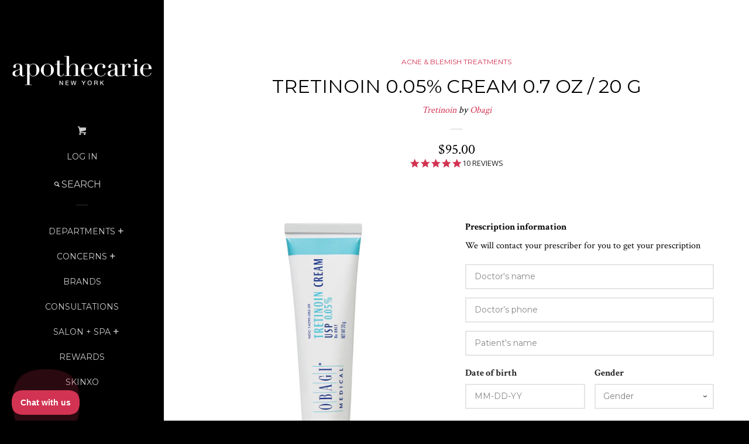

--- FILE ---
content_type: text/html; charset=utf-8
request_url: https://www.apothecarie.com/collections/acne-blemish-treatments/products/obagi-tretinoin-005-cream-212-1178
body_size: 30388
content:
<!doctype html>
<!--[if lt IE 7]><html class="no-js lt-ie9 lt-ie8 lt-ie7" lang="en"> <![endif]-->
<!--[if IE 7]><html class="no-js lt-ie9 lt-ie8" lang="en"> <![endif]-->
<!--[if IE 8]><html class="no-js lt-ie9" lang="en"> <![endif]-->
<!--[if IE 9 ]><html class="ie9 no-js"> <![endif]-->
<!--[if (gt IE 9)|!(IE)]><!--> <html class="no-js"> <!--<![endif]-->
<head>
<meta name="google-site-verification" content="3uxCAASEbycjbMOeV3zlYgGPN5JD8KlbSqDLIjh4ud8" />
<meta name="google-site-verification" content="7gBOVRiKUOexFBoVRbcKprrLt4FkTKXhcpst1ZVKJvU" />
    
  <script>(function(w,d,t,r,u){var f,n,i;w[u]=w[u]||[],f=function(){var o={ti:"26053113"};o.q=w[u],w[u]=new UET(o),w[u].push("pageLoad")},n=d.createElement(t),n.src=r,n.async=1,n.onload=n.onreadystatechange=function(){var s=this.readyState;s&&s!=="loaded"&&s!=="complete"||(f(),n.onload=n.onreadystatechange=null)},i=d.getElementsByTagName(t)[0],i.parentNode.insertBefore(n,i)})(window,document,"script","//bat.bing.com/bat.js","uetq");</script>
  
  <meta name="msvalidate.01" content="E54C1CB2E8100487A3140E863863A8DF" />
		<title>Obagi Tretinoin 0.05% Cream | Apothecarie New York</title>
  
  <script type="text/javascript">(function e(){var e=document.createElement("script");e.type="text/javascript",e.async=true,e.src="//staticw2.yotpo.com/XoSTDYZE47WKosh5FZGT3dRozvnM6VFiivArwwpb/widget.js";var t=document.getElementsByTagName("script")[0];t.parentNode.insertBefore(e,t)})();</script>
 
  <script type="text/javascript">
    (function e(){var e=document.createElement("script");e.type="text/javascript",e.async=true,e.src="//staticw2.yotpo.com/XoSTDYZE47WKosh5FZGT3dRozvnM6VFiivArwwpb/widget.js";var t=document.getElementsByTagName("script")[0];t.parentNode.insertBefore(e,t)})();
  </script>
  <!-- Basic page needs ================================================== -->
  <meta charset="utf-8">
  <meta http-equiv="X-UA-Compatible" content="IE=edge,chrome=1">

  
  <link rel="shortcut icon" href="//www.apothecarie.com/cdn/shop/t/41/assets/favicon.png?v=152380392840843983891656943513" type="image/png" />
  

  <!-- Title and description ================================================== -->
  <title>
  Obagi Tretinoin 0.05% Cream | Apothecarie New York
  </title>
  
  
  
  
    <meta class="swiftype" name="title" data-type="string" content="Obagi Tretinoin 0.05% Cream">
    <meta class="swiftype" name="price" data-type="float" content="9500">
    <meta class="swiftype" name="compare_at_price" data-type="float" content="9500">
    <meta class="swiftype" name="image" data-type="url" content="//www.apothecarie.com/cdn/shop/products/212-1178_grande.jpg?v=1689006243">
    <meta class="swiftype" name="thumbnail" data-type="url" content="//www.apothecarie.com/cdn/shop/products/212-1178_small.jpg?v=1689006243">
    <meta class="swiftype"
          name="campaign_only"
          data-type="enum"
          content="false"
    >
    <meta class="swiftype"
          name="hide_price"
          data-type="enum"
          content="false"
    >
  

  <meta property="fb:pages" content="157949330897394">

  <!-- Product meta ================================================== -->
  

<meta property="og:url" content="https://www.apothecarie.com/products/obagi-tretinoin-005-cream-212-1178">
<meta property="og:site_name" content="Apothecarie New York">

  



  <meta name="twitter:site" content="@apothecarieny">


  <meta name="twitter:card" content="product">
  <meta name="twitter:label1" content="Price">
  <meta name="twitter:data1" content="$95.00 USD">
  
  <meta name="twitter:label2" content="Brand">
  <meta name="twitter:data2" content="Obagi">
  



  <!-- Helpers ================================================== -->
  <link rel="canonical" href="https://www.apothecarie.com/products/obagi-tretinoin-005-cream-212-1178">
  <meta name="viewport" content="width=device-width, initial-scale=1">

  

  <!-- CSS ================================================== -->
  <link href="//www.apothecarie.com/cdn/shop/t/41/assets/timber.scss.css?v=98949485938275626361703255193" rel="stylesheet" type="text/css" media="all" />
  
  
  
  <link href="//fonts.googleapis.com/css?family=Crimson+Text:400,700" rel="stylesheet" type="text/css" media="all" />


  
    
    
    <link href="//fonts.googleapis.com/css?family=Montserrat:400" rel="stylesheet" type="text/css" media="all" />
  



  <!-- Header hook for plugins ================================================== -->
  <script>window.performance && window.performance.mark && window.performance.mark('shopify.content_for_header.start');</script><meta name="facebook-domain-verification" content="zkbrijb3sxts3tquefpnz05cze9umn">
<meta id="shopify-digital-wallet" name="shopify-digital-wallet" content="/7875983/digital_wallets/dialog">
<link rel="alternate" type="application/json+oembed" href="https://www.apothecarie.com/products/obagi-tretinoin-005-cream-212-1178.oembed">
<script async="async" src="/checkouts/internal/preloads.js?locale=en-US"></script>
<script id="shopify-features" type="application/json">{"accessToken":"673f8d8a0582af18aafb80e4625961cd","betas":["rich-media-storefront-analytics"],"domain":"www.apothecarie.com","predictiveSearch":true,"shopId":7875983,"locale":"en"}</script>
<script>var Shopify = Shopify || {};
Shopify.shop = "apothecarie-new-york.myshopify.com";
Shopify.locale = "en";
Shopify.currency = {"active":"USD","rate":"1.0"};
Shopify.country = "US";
Shopify.theme = {"name":"Copy NORX 04072022 [AES]","id":130750120111,"schema_name":null,"schema_version":null,"theme_store_id":null,"role":"main"};
Shopify.theme.handle = "null";
Shopify.theme.style = {"id":null,"handle":null};
Shopify.cdnHost = "www.apothecarie.com/cdn";
Shopify.routes = Shopify.routes || {};
Shopify.routes.root = "/";</script>
<script type="module">!function(o){(o.Shopify=o.Shopify||{}).modules=!0}(window);</script>
<script>!function(o){function n(){var o=[];function n(){o.push(Array.prototype.slice.apply(arguments))}return n.q=o,n}var t=o.Shopify=o.Shopify||{};t.loadFeatures=n(),t.autoloadFeatures=n()}(window);</script>
<script id="shop-js-analytics" type="application/json">{"pageType":"product"}</script>
<script defer="defer" async type="module" src="//www.apothecarie.com/cdn/shopifycloud/shop-js/modules/v2/client.init-shop-cart-sync_DtuiiIyl.en.esm.js"></script>
<script defer="defer" async type="module" src="//www.apothecarie.com/cdn/shopifycloud/shop-js/modules/v2/chunk.common_CUHEfi5Q.esm.js"></script>
<script type="module">
  await import("//www.apothecarie.com/cdn/shopifycloud/shop-js/modules/v2/client.init-shop-cart-sync_DtuiiIyl.en.esm.js");
await import("//www.apothecarie.com/cdn/shopifycloud/shop-js/modules/v2/chunk.common_CUHEfi5Q.esm.js");

  window.Shopify.SignInWithShop?.initShopCartSync?.({"fedCMEnabled":true,"windoidEnabled":true});

</script>
<script>(function() {
  var isLoaded = false;
  function asyncLoad() {
    if (isLoaded) return;
    isLoaded = true;
    var urls = ["https:\/\/chimpstatic.com\/mcjs-connected\/js\/users\/a734c2ff785c96d15ebcba77c\/4978c37a4948ebb594d86d903.js?shop=apothecarie-new-york.myshopify.com","https:\/\/js.smile.io\/v1\/smile-shopify.js?shop=apothecarie-new-york.myshopify.com","https:\/\/chimpstatic.com\/mcjs-connected\/js\/users\/a734c2ff785c96d15ebcba77c\/fe46f4187a7a1718a7ce74555.js?shop=apothecarie-new-york.myshopify.com","https:\/\/cdn1.stamped.io\/files\/shopify.v2.min.js?shop=apothecarie-new-york.myshopify.com","https:\/\/cdn.sesami.co\/shopify.js?shop=apothecarie-new-york.myshopify.com","https:\/\/cdn.grw.reputon.com\/assets\/widget.js?shop=apothecarie-new-york.myshopify.com","https:\/\/apo-front.mageworx.com\/mws_apo_installed.js?shop=apothecarie-new-york.myshopify.com","\/\/d1liekpayvooaz.cloudfront.net\/apps\/customizery\/customizery.js?shop=apothecarie-new-york.myshopify.com","https:\/\/cdn.shopify.com\/s\/files\/1\/0787\/5983\/t\/40\/assets\/globo.formbuilder.init.js?v=1649866665\u0026shop=apothecarie-new-york.myshopify.com","https:\/\/static2.rapidsearch.dev\/resultpage.js?shop=apothecarie-new-york.myshopify.com","https:\/\/advanced-payment-icons.kalis.no\/shop\/apothecarie-new-york.myshopify.com\/script\/apothecarie-new-york.myshopify.com.js?ver=20220601214218_215924\u0026shop=apothecarie-new-york.myshopify.com","https:\/\/cks3.amplifiedcdn.com\/ckjs.production.min.js?unique_id=apothecarie-new-york.myshopify.com\u0026shop=apothecarie-new-york.myshopify.com","https:\/\/ccjs.amplifiedcdn.com\/ccjs.umd.js?unique_id=apothecarie-new-york.myshopify.com\u0026shop=apothecarie-new-york.myshopify.com","https:\/\/d3p29gcwgas9m8.cloudfront.net\/assets\/js\/index.js?shop=apothecarie-new-york.myshopify.com"];
    for (var i = 0; i < urls.length; i++) {
      var s = document.createElement('script');
      s.type = 'text/javascript';
      s.async = true;
      s.src = urls[i];
      var x = document.getElementsByTagName('script')[0];
      x.parentNode.insertBefore(s, x);
    }
  };
  if(window.attachEvent) {
    window.attachEvent('onload', asyncLoad);
  } else {
    window.addEventListener('load', asyncLoad, false);
  }
})();</script>
<script id="__st">var __st={"a":7875983,"offset":-18000,"reqid":"507163f8-c126-4d02-8fdd-fee1ad8554e8-1766625714","pageurl":"www.apothecarie.com\/collections\/acne-blemish-treatments\/products\/obagi-tretinoin-005-cream-212-1178","u":"e3d42cb0b2ca","p":"product","rtyp":"product","rid":1302362947689};</script>
<script>window.ShopifyPaypalV4VisibilityTracking = true;</script>
<script id="captcha-bootstrap">!function(){'use strict';const t='contact',e='account',n='new_comment',o=[[t,t],['blogs',n],['comments',n],[t,'customer']],c=[[e,'customer_login'],[e,'guest_login'],[e,'recover_customer_password'],[e,'create_customer']],r=t=>t.map((([t,e])=>`form[action*='/${t}']:not([data-nocaptcha='true']) input[name='form_type'][value='${e}']`)).join(','),a=t=>()=>t?[...document.querySelectorAll(t)].map((t=>t.form)):[];function s(){const t=[...o],e=r(t);return a(e)}const i='password',u='form_key',d=['recaptcha-v3-token','g-recaptcha-response','h-captcha-response',i],f=()=>{try{return window.sessionStorage}catch{return}},m='__shopify_v',_=t=>t.elements[u];function p(t,e,n=!1){try{const o=window.sessionStorage,c=JSON.parse(o.getItem(e)),{data:r}=function(t){const{data:e,action:n}=t;return t[m]||n?{data:e,action:n}:{data:t,action:n}}(c);for(const[e,n]of Object.entries(r))t.elements[e]&&(t.elements[e].value=n);n&&o.removeItem(e)}catch(o){console.error('form repopulation failed',{error:o})}}const l='form_type',E='cptcha';function T(t){t.dataset[E]=!0}const w=window,h=w.document,L='Shopify',v='ce_forms',y='captcha';let A=!1;((t,e)=>{const n=(g='f06e6c50-85a8-45c8-87d0-21a2b65856fe',I='https://cdn.shopify.com/shopifycloud/storefront-forms-hcaptcha/ce_storefront_forms_captcha_hcaptcha.v1.5.2.iife.js',D={infoText:'Protected by hCaptcha',privacyText:'Privacy',termsText:'Terms'},(t,e,n)=>{const o=w[L][v],c=o.bindForm;if(c)return c(t,g,e,D).then(n);var r;o.q.push([[t,g,e,D],n]),r=I,A||(h.body.append(Object.assign(h.createElement('script'),{id:'captcha-provider',async:!0,src:r})),A=!0)});var g,I,D;w[L]=w[L]||{},w[L][v]=w[L][v]||{},w[L][v].q=[],w[L][y]=w[L][y]||{},w[L][y].protect=function(t,e){n(t,void 0,e),T(t)},Object.freeze(w[L][y]),function(t,e,n,w,h,L){const[v,y,A,g]=function(t,e,n){const i=e?o:[],u=t?c:[],d=[...i,...u],f=r(d),m=r(i),_=r(d.filter((([t,e])=>n.includes(e))));return[a(f),a(m),a(_),s()]}(w,h,L),I=t=>{const e=t.target;return e instanceof HTMLFormElement?e:e&&e.form},D=t=>v().includes(t);t.addEventListener('submit',(t=>{const e=I(t);if(!e)return;const n=D(e)&&!e.dataset.hcaptchaBound&&!e.dataset.recaptchaBound,o=_(e),c=g().includes(e)&&(!o||!o.value);(n||c)&&t.preventDefault(),c&&!n&&(function(t){try{if(!f())return;!function(t){const e=f();if(!e)return;const n=_(t);if(!n)return;const o=n.value;o&&e.removeItem(o)}(t);const e=Array.from(Array(32),(()=>Math.random().toString(36)[2])).join('');!function(t,e){_(t)||t.append(Object.assign(document.createElement('input'),{type:'hidden',name:u})),t.elements[u].value=e}(t,e),function(t,e){const n=f();if(!n)return;const o=[...t.querySelectorAll(`input[type='${i}']`)].map((({name:t})=>t)),c=[...d,...o],r={};for(const[a,s]of new FormData(t).entries())c.includes(a)||(r[a]=s);n.setItem(e,JSON.stringify({[m]:1,action:t.action,data:r}))}(t,e)}catch(e){console.error('failed to persist form',e)}}(e),e.submit())}));const S=(t,e)=>{t&&!t.dataset[E]&&(n(t,e.some((e=>e===t))),T(t))};for(const o of['focusin','change'])t.addEventListener(o,(t=>{const e=I(t);D(e)&&S(e,y())}));const B=e.get('form_key'),M=e.get(l),P=B&&M;t.addEventListener('DOMContentLoaded',(()=>{const t=y();if(P)for(const e of t)e.elements[l].value===M&&p(e,B);[...new Set([...A(),...v().filter((t=>'true'===t.dataset.shopifyCaptcha))])].forEach((e=>S(e,t)))}))}(h,new URLSearchParams(w.location.search),n,t,e,['guest_login'])})(!0,!0)}();</script>
<script integrity="sha256-4kQ18oKyAcykRKYeNunJcIwy7WH5gtpwJnB7kiuLZ1E=" data-source-attribution="shopify.loadfeatures" defer="defer" src="//www.apothecarie.com/cdn/shopifycloud/storefront/assets/storefront/load_feature-a0a9edcb.js" crossorigin="anonymous"></script>
<script data-source-attribution="shopify.dynamic_checkout.dynamic.init">var Shopify=Shopify||{};Shopify.PaymentButton=Shopify.PaymentButton||{isStorefrontPortableWallets:!0,init:function(){window.Shopify.PaymentButton.init=function(){};var t=document.createElement("script");t.src="https://www.apothecarie.com/cdn/shopifycloud/portable-wallets/latest/portable-wallets.en.js",t.type="module",document.head.appendChild(t)}};
</script>
<script data-source-attribution="shopify.dynamic_checkout.buyer_consent">
  function portableWalletsHideBuyerConsent(e){var t=document.getElementById("shopify-buyer-consent"),n=document.getElementById("shopify-subscription-policy-button");t&&n&&(t.classList.add("hidden"),t.setAttribute("aria-hidden","true"),n.removeEventListener("click",e))}function portableWalletsShowBuyerConsent(e){var t=document.getElementById("shopify-buyer-consent"),n=document.getElementById("shopify-subscription-policy-button");t&&n&&(t.classList.remove("hidden"),t.removeAttribute("aria-hidden"),n.addEventListener("click",e))}window.Shopify?.PaymentButton&&(window.Shopify.PaymentButton.hideBuyerConsent=portableWalletsHideBuyerConsent,window.Shopify.PaymentButton.showBuyerConsent=portableWalletsShowBuyerConsent);
</script>
<script data-source-attribution="shopify.dynamic_checkout.cart.bootstrap">document.addEventListener("DOMContentLoaded",(function(){function t(){return document.querySelector("shopify-accelerated-checkout-cart, shopify-accelerated-checkout")}if(t())Shopify.PaymentButton.init();else{new MutationObserver((function(e,n){t()&&(Shopify.PaymentButton.init(),n.disconnect())})).observe(document.body,{childList:!0,subtree:!0})}}));
</script>

<script>window.performance && window.performance.mark && window.performance.mark('shopify.content_for_header.end');</script>

  

<!--[if lt IE 9]>
<script src="//cdnjs.cloudflare.com/ajax/libs/html5shiv/3.7.2/html5shiv.min.js" type="text/javascript"></script>
<script src="//www.apothecarie.com/cdn/shop/t/41/assets/respond.min.js?v=52248677837542619231656943535" type="text/javascript"></script>
<link href="//www.apothecarie.com/cdn/shop/t/41/assets/respond-proxy.html" id="respond-proxy" rel="respond-proxy" />
<link href="//www.apothecarie.com/search?q=e73b2b336db0772bad545e671543f53d" id="respond-redirect" rel="respond-redirect" />
<script src="//www.apothecarie.com/search?q=e73b2b336db0772bad545e671543f53d" type="text/javascript"></script>
<![endif]-->



  
  

  
  <script src="//ajax.googleapis.com/ajax/libs/jquery/1.11.0/jquery.min.js" type="text/javascript"></script>
  <script src="//www.apothecarie.com/cdn/shop/t/41/assets/modernizr.min.js?v=520786850485634651656943534" type="text/javascript"></script>

  <!-- Global site tag (gtag.js) - Google AdWords: 810278982 -->
  <script async src="https://www.googletagmanager.com/gtag/js?id=AW-810278982"></script>
  <script>
    window.dataLayer = window.dataLayer || [];
    function gtag(){dataLayer.push(arguments);}
    gtag('js', new Date());

    gtag('config', 'AW-810278982');
  </script>




<script id="sca_fg_cart_ShowGiftAsProductTemplate" type="text/template">
  
  <div class="item not-sca-qv" id="sca-freegift-{{productID}}">
    <a class="close_box" style="display: none;position: absolute;top:5px;right: 10px;font-size: 22px;font-weight: bold;cursor: pointer;text-decoration:none;color: #aaa;">×</a>
    <img class="lazyOwl" data-src="{{productImageURL}}">
    <div class="sca-product-shop">
      <div class="f-fix"><span class="sca-product-title" style="white-space: nowrap;color:#000;{{showfgTitle}}">{{productTitle}}</span>
          <div id="product-variants-{{productID}}">
            <div class="sca-price" id="price-field-{{productID}}">
              <span class="sca-old-price">{{variant_compare_at_price}}</span>
              <span class="sca-special-price">{{variant_price}}</span>
            </div>
            <div id="stay-content-sca-freegift-{{productID}}" class="sca-fg-cart-item">
              <a class="close_box" style="display: none;position: absolute;top:5px;right: 10px;font-size: 22px;font-weight: bold;cursor: pointer;text-decoration:none;color: #aaa;">×</a>
              <select id="product-select-{{productID}}" name="id" style="display: none">
                {{optionVariantData}}
              </select>
            </div>
          </div>
          <button type='button' id="sca-btn-select-{{productID}}" class="sca-button" onclick="onclickSelect_{{productID}}();"><span>{{SelectButton}}</span></button>
          <button type='button' id="sca-btn-{{productID}}" class="sca-button" style="display: none"><span>{{AddToCartButton}}</span></button>
      </div>
    </div>
  </div>
  
</script>
<script id = "sca_fg_cart_ShowGiftAsProductScriptTemplate" type="text/template">
  
  var selectCallback_{{productID}}=function(_,t){if(_?(_.available?($("#sca-btn-{{productID}}").removeClass("disabled").removeAttr("disabled").html("<span>{{AddToCartButton}}</span>").fadeTo(200,1),$("#sca-btn-{{productID}}").unbind("click"),$("#sca-btn-{{productID}}").click(SECOMAPP.jQuery.proxy(function(){SECOMAPP.addGiftToCart(_.id,1)},_))):$("#sca-btn-{{productID}}").html("<span>{{UnavailableButton}}</span>").addClass("disabled").attr("disabled","disabled").fadeTo(200,.5),_.compare_at_price>_.price?$("#price-field-{{productID}}").html("<span class='sca-old-price'>"+SECOMAPP.formatMoney(_.compare_at_price)+"</span>&nbsp;<s class='sca-special-price'>"+SECOMAPP.formatMoney(_.price)+"</s>"):$("#price-field-{{productID}}").html("<span class='sca-special-price'>"+SECOMAPP.formatMoney(_.price)+"</span>")):$("#sca-btn-{{productID}}").html("<span>{{UnavailableButton}}</span>").addClass("disabled").attr("disabled","disabled").fadeTo(200,.5),_&&_.featured_image){var a=$("#sca-freegift-{{productID}} img"),o=_.featured_image,n=a[0];Shopify.Image.switchImage(o,n,function(_,t,a){$(a).parents("a").attr("href",_),$(a).attr("src",_)})}},onclickSelect_{{productID}}=function(){SECOMAPP.jQuery.getJSON("/products/{{productHandle}}.js",{_: new Date().getTime()},function(_){1==_.options.length&&$("<label><strong>"+_.options[0].name+"</strong></label>").insertBefore("#product-select-{{productID}}");var t=[];SECOMAPP.jQuery.each(_.options,function(_,a){t[_]=a.name}),_.options=t;for(var a={{variantsGiftList}},o={{mainVariantsList}},n=_.variants.length-1;n>-1;n--)a.indexOf(_.variants[n].id)<0&&o.indexOf(_.variants[n].id)<0&&_.variants.splice(n,1);for(var e=o.length-1;e>-1;e--){var c=a[e],i=o[e],s=0,r=0;for(n=_.variants.length-1;n>-1;n--)_.variants[n].id==c?s=n:_.variants[n].id==i&&(r=n);"undefined"!=typeof SECOMAPP&&void 0!==SECOMAPP.fgsettings&&!0===SECOMAPP.fgsettings.sca_sync_gift&&void 0!==SECOMAPP.fgsettings.sca_fg_gift_variant_quantity_format&&"equal_original_inventory"===SECOMAPP.fgsettings.sca_fg_gift_variant_quantity_format&&(_.variants[s].available=_.variants[r].available,_.variants[s].inventory_management=_.variants[r].inventory_management),_.variants[s].option1=_.variants[r].option1,_.variants[s].options[0].name=_.variants[r].options[0].name,_.variants[s].options[1]&&(_.variants[s].options[1].name=_.variants[r].options[1].name,_.variants[s].option2=_.variants[r].option2),_.variants[s].options[2]&&(_.variants[s].options[2].name=_.variants[r].options[2].name,_.variants[s].option3=_.variants[r].option3),_.variants[s].title=_.variants[r].title,_.variants[s].name=_.variants[r].name,_.variants[s].public_title=_.variants[r].public_title,_.variants.splice(r,1)}$("#sca-btn-select-{{productID}}").hide(),$("#product-select-{{productID}}").show(),$("#sca-btn-{{productID}}").show(),$("#stay-content-sca-freegift-{{productID}} .close_box").show(),$("#stay-content-sca-freegift-{{productID}} .close_box").click(function(){$("#stay-content-sca-freegift-{{productID}}").hide(),$("#sca-btn-{{productID}}").hide(),$("#sca-btn-select-{{productID}}").show()}),new Shopify.OptionSelectors("product-select-{{productID}}",{product:_,onVariantSelected:selectCallback_{{productID}},enableHistoryState:!0}),1==_.variants.length&&-1!==_.variants[0].title.indexOf("Default")?jQuery("#sca-freegift-{{productID}} .selector-wrapper").hide():($("#stay-content-sca-freegift-{{productID}}").show(),$("#stay-content-sca-freegift-{{productID}}").focus()),onclickSelect_{{productID}}=function(){$("#stay-content-sca-freegift-{{productID}}").show(),$("#sca-btn-{{productID}}").show(),$("#sca-btn-select-{{productID}}").hide()}})};
  
</script>

<script id="sca_fg_cart_ShowGiftAsVariantTemplate" type="text/template">
  
  <div class="item not-sca-qv" id="sca-freegift-{{variantID}}">
    <img class="lazyOwl" data-src="{{variantImageURL}}">
    <div class="sca-product-shop">
      <div class="f-fix">
        <span class="sca-product-title" style="white-space: nowrap;color:#000;">{{variantTitle}}</span>
        <div class="sca-price">
          <span class="sca-old-price">{{variant_compare_at_price}}</span>
          <span class="sca-special-price">{{variant_price}}</span>
        </div>
        <button type="button" id="sca-btn{{variantID}}" class="sca-button" onclick="SECOMAPP.addGiftToCart({{variantID}},1);">
          <span>{{AddToCartButton}}</span>
        </button>
      </div>
    </div>
  </div>
  
</script>

<script id="sca_fg_prod_GiftList" type="text/template">
  
  <a id ="{{giftShowID}}" class="product-image freegif-product-image freegift-info-{{giftShowID}}"
     title="{{giftTitle}}" href="/products/{{productsHandle}}">
    <img class="not-sca-qv" src="{{giftImgUrl}}" alt="{{giftTitle}}" />
  </a>
  
</script>

<script id="sca_fg_prod_Gift_PopupDetail" type="text/template">
  
  <div class="sca-fg-item fg-info-{{giftShowID}}" style="display:none;z-index:2147483647;">
    <div class="sca-fg-item-options">
      <div class="sca-fg-item-option-title">
        <em>{{freegiftRuleName}}</em>
      </div>
      <div class="sca-fg-item-option-ct">
        <!--        <div class="sca-fg-image-item">
                        <img src="{{giftImgUrl}}" /> -->
        <div class="sca-fg-item-name">
          <a href="#">{{giftTitle}}</a>
        </div>
        <!--        </div> -->
      </div>
    </div>
  </div>
  
</script>

<script id="sca_fg_ajax_GiftListPopup" type="text/template">
  
  <div id="freegift_popup" class="mfp-hide">
    <div id="sca-fg-owl-carousel">
      <div id="freegift_cart_container" class="sca-fg-cart-container" style="display: none;">
        <div id="freegift_message" class="owl-carousel"></div>
      </div>
      <div id="sca-fg-slider-cart" style="display: none;">
        <div class="sca-fg-cart-title">
          <strong>{{popupTitle}}</strong>
        </div>
        <div id="sca_freegift_list" class="owl-carousel"></div>
      </div>
    </div>
  </div>
  
</script>



<link href="//www.apothecarie.com/cdn/shop/t/41/assets/sca.freegift.css?v=75784756898926036941656943537" rel="stylesheet" type="text/css" media="all" />
<script src="//www.apothecarie.com/cdn/shopifycloud/storefront/assets/themes_support/option_selection-b017cd28.js" type="text/javascript"></script>
<script>
    Shopify.money_format = "${{amount}}";
</script>
<script data-cfasync="false" type="text/javascript">
  /* Smart Ecommerce App (SEA Inc)
   * http://www.secomapp.com
   * Do not reuse those source codes if don't have permission of us.
   * */
  
  !function(){Array.isArray||(Array.isArray=function(e){return"[object Array]"===Object.prototype.toString.call(e)}),"function"!=typeof Object.create&&(Object.create=function(e){function t(){}return t.prototype=e,new t}),Object.keys||(Object.keys=function(e){var t,o=[];for(t in e)Object.prototype.hasOwnProperty.call(e,t)&&o.push(t);return o}),String.prototype.endsWith||Object.defineProperty(String.prototype,"endsWith",{value:function(e,t){var o=this.toString();(void 0===t||t>o.length)&&(t=o.length),t-=e.length;var r=o.indexOf(e,t);return-1!==r&&r===t}}),Array.prototype.indexOf||(Array.prototype.indexOf=function(e,t){var o;if(null==this)throw new TypeError('"this" is null or not defined');var r=Object(this),i=r.length>>>0;if(0===i)return-1;var n=+t||0;if(Math.abs(n)===1/0&&(n=0),n>=i)return-1;for(o=Math.max(n>=0?n:i-Math.abs(n),0);o<i;){if(o in r&&r[o]===e)return o;o++}return-1}),Array.prototype.forEach||(Array.prototype.forEach=function(e,t){var o,r;if(null==this)throw new TypeError(" this is null or not defined");var i=Object(this),n=i.length>>>0;if("function"!=typeof e)throw new TypeError(e+" is not a function");for(arguments.length>1&&(o=t),r=0;r<n;){var a;r in i&&(a=i[r],e.call(o,a,r,i)),r++}}),console=console||{},console.log=console.log||function(){},"undefined"==typeof Shopify&&(Shopify={}),"function"!=typeof Shopify.onError&&(Shopify.onError=function(){}),"undefined"==typeof SECOMAPP&&(SECOMAPP={}),SECOMAPP.removeGiftsVariant=function(e){setTimeout(function(){try{e("select option").not(".sca-fg-cart-item select option").filter(function(){var t=e(this).val(),o=e(this).text();-1!==o.indexOf(" - ")&&(o=o.slice(0,o.indexOf(" - ")));var r=[];return-1!==o.indexOf(" / ")&&(r=o.split(" / "),o=r[r.length-1]),!!(void 0!==SECOMAPP.gifts_list_avai&&void 0!==SECOMAPP.gifts_list_avai[t]||o.endsWith("% off)"))&&(e("select option").not(".sca-fg-cart-item select option").filter(function(){var r=e(this).val(),i=e(this).text();return i.endsWith(o)||r==t||i.endsWith("% off)")}).remove(),e(".dropdown *,ul li,label,div").filter(function(){var r=e(this).html(),i=e(this).data("value");return r&&r.endsWith(o)||r&&r.endsWith("% off)")||i==t}).remove(),!0)})}catch(e){console.log(e)}},500)},SECOMAPP.formatMoney=function(e,t){function o(e,t){return void 0===e?t:e}function r(e,t,r,i){if(t=o(t,2),r=o(r,","),i=o(i,"."),isNaN(e)||null==e)return 0;var n=(e=(e/100).toFixed(t)).split(".");return n[0].replace(/(\d)(?=(\d\d\d)+(?!\d))/g,"$1"+r)+(n[1]?i+n[1]:"")}"string"==typeof e&&(e=e.replace(".",""));var i="",n="undefined"!=typeof Shopify&&void 0!==Shopify.money_format?Shopify.money_format:"{{amount}}",a=/\{\{\s*(\w+)\s*\}\}/,c=t||("string"==typeof this.fgsettings.sca_currency_format&&this.fgsettings.sca_currency_format.indexOf("amount")>-1?this.fgsettings.sca_currency_format:null)||n;if("function"==typeof Shopify.formatMoney)return Shopify.formatMoney(e,c);switch(c.match(a)[1]){case"amount":i=r(e,2);break;case"amount_no_decimals":i=r(e,0);break;case"amount_with_comma_separator":i=r(e,2,".",",");break;case"amount_no_decimals_with_comma_separator":i=r(e,0,".",",")}return c.replace(a,i)},SECOMAPP.setCookie=function(e,t,o,r,i){var n=new Date;n.setTime(n.getTime()+24*o*60*60*1e3+60*r*1e3);var a="expires="+n.toUTCString();document.cookie=e+"="+t+";"+a+(i?";path="+i:";path=/")},SECOMAPP.getCookie=function(e){for(var t=e+"=",o=document.cookie.split(";"),r=0;r<o.length;r++){for(var i=o[r];" "==i.charAt(0);)i=i.substring(1);if(0==i.indexOf(t))return i.substring(t.length,i.length)}return""},SECOMAPP.getQueryString=function(){for(var e={},t=window.location.search.substring(1).split("&"),o=0;o<t.length;o++){var r=t[o].split("=");if(void 0===e[r[0]])e[r[0]]=decodeURIComponent(r[1]);else if("string"==typeof e[r[0]]){var i=[e[r[0]],decodeURIComponent(r[1])];e[r[0]]=i}else e[r[0]].push(decodeURIComponent(r[1]))}return e},SECOMAPP.freegifts_product_json=function(e){if(e){for(s=0;s<e.options.length;s++)if(option=e.options[s],option.values)for(var t=0;t<option.values.length;t++)(option.values[t].endsWith("(Freegifts)")||option.values[t].endsWith("% off)"))&&(option.values.splice(t,1),t--);for(var o=function(e){for(var t in e)if(e.hasOwnProperty(t))return!1;return!0},r=e.price,i=e.price_max,n=e.price_min,a=e.compare_at_price,c=e.compare_at_price_max,f=e.compare_at_price_min,s=0;s<e.variants.length;s++){var p=(t=e.variants[s]).option3?t.option3:t.option2?t.option2:t.option1;"undefined"!=typeof SECOMAPP&&void 0!==SECOMAPP.gifts_list_avai&&!o(SECOMAPP.gifts_list_avai)&&void 0!==SECOMAPP.gifts_list_avai[t.id]||p.endsWith("(Freegifts)")||p.endsWith("% off)")?(e.variants.splice(s,1),s-=1):(i>=t.price&&(i=t.price,r=t.price),n<=t.price&&(n=t.price),t.compare_at_price&&(c>=t.compare_at_price&&(c=t.compare_at_price,a=t.compare_at_price),f<=t.compare_at_price&&(f=t.compare_at_price)),1==t.available&&(e.available=!0))}e.price=r,e.price_max=n,e.price_min=i,e.compare_at_price=a,e.compare_at_price_max=f,e.compare_at_price_min=c,e.price_varies=n>i,e.compare_at_price_varies=f>c}return e},SECOMAPP.fg_codes=[],""!==SECOMAPP.getCookie("sca_fg_codes")&&(SECOMAPP.fg_codes=JSON.parse(SECOMAPP.getCookie("sca_fg_codes")));var e=SECOMAPP.getQueryString();e.freegifts_code&&-1===SECOMAPP.fg_codes.indexOf(e.freegifts_code)&&(void 0!==SECOMAPP.activateOnlyOnePromoCode&&!0===SECOMAPP.activateOnlyOnePromoCode&&(SECOMAPP.fg_codes=[]),SECOMAPP.fg_codes.push(e.freegifts_code),SECOMAPP.setCookie("sca_fg_codes",JSON.stringify(SECOMAPP.fg_codes)))}();
  
  ;SECOMAPP.customer={};SECOMAPP.customer.email=null;SECOMAPP.customer.first_name=null;SECOMAPP.customer.last_name=null;SECOMAPP.customer.tags=null;SECOMAPP.customer.orders_count=null;SECOMAPP.customer.total_spent=null;SECOMAPP.customer.freegifts=[];
</script>














<script src="//staticxx.s3.amazonaws.com/aio_stats_lib_v1.min.js?v=1.0"></script>









<!-- BeginConsistentCartAddon -->  <script>    Shopify.customer_logged_in = false ;  Shopify.customer_email = "" ;  Shopify.log_uuids = true;    </script>  <!-- EndConsistentCartAddon -->
<script>var shareasaleShopifySSCID=shareasaleShopifyGetParameterByName("sscid");function shareasaleShopifySetCookie(e,a,o,i,r){if(e&&a){var s,S=i?"; path="+i:"",h=r?"; domain="+r:"",t="";o&&((s=new Date).setTime(s.getTime()+o),t="; expires="+s.toUTCString()),document.cookie=e+"="+a+t+S+h}}function shareasaleShopifyGetParameterByName(e,a){a||(a=window.location.href),e=e.replace(/[\[\]]/g,"\\$&");var o=new RegExp("[?&]"+e+"(=([^&#]*)|&|#|$)").exec(a);return o?o[2]?decodeURIComponent(o[2].replace(/\+/g," ")):"":null}shareasaleShopifySSCID&&shareasaleShopifySetCookie("shareasaleShopifySSCID",shareasaleShopifySSCID,94670778e4,"/");</script>



<!-- HC - Code added - 21 Apr '21 -->
  <script type="application/ld+json">
{
  "@context": "https://schema.org",
  "@type": "BeautySalon",
  "name": "Apothecarie New York",
  "image": "https://www.google.com/url?sa=i&url=https%3A%2F%2Fwww.apothecarie.com%2F&psig=AOvVaw3k9aY2qyXz3nCyyB8h9UcO&ust=1618955932996000&source=images&cd=vfe&ved=0CAIQjRxqFwoTCMizmf6mi_ACFQAAAAAdAAAAABAD",
  "@id": "https://apothecarie.com",
  "url": "https://apothecarie.com",
  "telephone": "(201) 285-8019",
  "priceRange": "50-399",
  "address": {
    "@type": "PostalAddress",
    "streetAddress": "225 Main St",
    "addressLocality": "Ridgefield Park",
    "addressRegion": "NJ",
    "postalCode": "07660",
    "addressCountry": "US"
  },
  "geo": {
    "@type": "GeoCoordinates",
    "latitude": 40.8577161,
    "longitude": -74.0247109
  } ,
  "sameAs": [
    "https://www.facebook.com/ApothecarieNewYork",
    "https://www.instagram.com/apothecarie",
    "https://www.apothecarie.com"
  ] 
}
  </script>


  <!-- "snippets/shogun-head.liquid" was not rendered, the associated app was uninstalled -->
  
  <script src="https://ajax.googleapis.com/ajax/libs/jquery/3.3.1/jquery.min.js"></script>
  <script src="https://code.jquery.com/ui/1.10.2/jquery-ui.js"></script>
  <script src="//d1liekpayvooaz.cloudfront.net/apps/customizery/customizery.js?shop=apothecarie-new-york.myshopify.com"></script>
  
  
  
  <script src="https://shopoe.net/app.js"></script>

<script>
	var Globo = Globo || {};
    var globoFormbuilderRecaptchaInit = function(){};
    Globo.FormBuilder = Globo.FormBuilder || {};
    Globo.FormBuilder.url = "https://form.globosoftware.net";
    Globo.FormBuilder.shop = {
        settings : {
            reCaptcha : {
                siteKey : ''
            },
            hideWaterMark : true,
            encryptionFormId : true,
            copyright: `Powered by G: <a href="https://apps.shopify.com/form-builder-contact-form" target="_blank">Form Builder</a>`,
            scrollTop: true
        },
        pricing:{
            features:{
                fileUpload : 30,
                removeCopyright : true,
                bulkOrderForm: true,
                cartForm: true,
            }
        },
        configuration: {
            money_format:  "${{amount}}"
        },
        encryption_form_id : true
    };
    Globo.FormBuilder.forms = [];

    
    Globo.FormBuilder.page = {
        title : document.title,
        href : window.location.href,
        type: "product"
    };
    Globo.FormBuilder.assetFormUrls = [];
            Globo.FormBuilder.assetFormUrls[74807] = "//www.apothecarie.com/cdn/shop/t/41/assets/globo.formbuilder.data.74807.js?v=169757937137570690251656943524";
            
</script>

<link rel="preload" href="//www.apothecarie.com/cdn/shop/t/41/assets/globo.formbuilder.css?v=120707137603890171131656943524" as="style" onload="this.onload=null;this.rel='stylesheet'">
<noscript><link rel="stylesheet" href="//www.apothecarie.com/cdn/shop/t/41/assets/globo.formbuilder.css?v=120707137603890171131656943524"></noscript>
<link rel="stylesheet" href="//www.apothecarie.com/cdn/shop/t/41/assets/globo.formbuilder.css?v=120707137603890171131656943524">


<script>
    Globo.FormBuilder.__webpack_public_path__ = "//www.apothecarie.com/cdn/shop/t/41/assets/"
</script>
<script src="//www.apothecarie.com/cdn/shop/t/41/assets/globo.formbuilder.index.js?v=159243523614568180271656943526" defer></script>

  


  <script type="text/javascript">
    window.RapidSearchAdmin = false;
  </script>


<meta property="og:image" content="https://cdn.shopify.com/s/files/1/0787/5983/products/212-1178.jpg?v=1689006243" />
<meta property="og:image:secure_url" content="https://cdn.shopify.com/s/files/1/0787/5983/products/212-1178.jpg?v=1689006243" />
<meta property="og:image:width" content="1024" />
<meta property="og:image:height" content="1024" />
<meta property="og:image:alt" content="Obagi Tretinoin 0.05% Cream | Apothecarie New York" />
<link href="https://monorail-edge.shopifysvc.com" rel="dns-prefetch">
<script>(function(){if ("sendBeacon" in navigator && "performance" in window) {try {var session_token_from_headers = performance.getEntriesByType('navigation')[0].serverTiming.find(x => x.name == '_s').description;} catch {var session_token_from_headers = undefined;}var session_cookie_matches = document.cookie.match(/_shopify_s=([^;]*)/);var session_token_from_cookie = session_cookie_matches && session_cookie_matches.length === 2 ? session_cookie_matches[1] : "";var session_token = session_token_from_headers || session_token_from_cookie || "";function handle_abandonment_event(e) {var entries = performance.getEntries().filter(function(entry) {return /monorail-edge.shopifysvc.com/.test(entry.name);});if (!window.abandonment_tracked && entries.length === 0) {window.abandonment_tracked = true;var currentMs = Date.now();var navigation_start = performance.timing.navigationStart;var payload = {shop_id: 7875983,url: window.location.href,navigation_start,duration: currentMs - navigation_start,session_token,page_type: "product"};window.navigator.sendBeacon("https://monorail-edge.shopifysvc.com/v1/produce", JSON.stringify({schema_id: "online_store_buyer_site_abandonment/1.1",payload: payload,metadata: {event_created_at_ms: currentMs,event_sent_at_ms: currentMs}}));}}window.addEventListener('pagehide', handle_abandonment_event);}}());</script>
<script id="web-pixels-manager-setup">(function e(e,d,r,n,o){if(void 0===o&&(o={}),!Boolean(null===(a=null===(i=window.Shopify)||void 0===i?void 0:i.analytics)||void 0===a?void 0:a.replayQueue)){var i,a;window.Shopify=window.Shopify||{};var t=window.Shopify;t.analytics=t.analytics||{};var s=t.analytics;s.replayQueue=[],s.publish=function(e,d,r){return s.replayQueue.push([e,d,r]),!0};try{self.performance.mark("wpm:start")}catch(e){}var l=function(){var e={modern:/Edge?\/(1{2}[4-9]|1[2-9]\d|[2-9]\d{2}|\d{4,})\.\d+(\.\d+|)|Firefox\/(1{2}[4-9]|1[2-9]\d|[2-9]\d{2}|\d{4,})\.\d+(\.\d+|)|Chrom(ium|e)\/(9{2}|\d{3,})\.\d+(\.\d+|)|(Maci|X1{2}).+ Version\/(15\.\d+|(1[6-9]|[2-9]\d|\d{3,})\.\d+)([,.]\d+|)( \(\w+\)|)( Mobile\/\w+|) Safari\/|Chrome.+OPR\/(9{2}|\d{3,})\.\d+\.\d+|(CPU[ +]OS|iPhone[ +]OS|CPU[ +]iPhone|CPU IPhone OS|CPU iPad OS)[ +]+(15[._]\d+|(1[6-9]|[2-9]\d|\d{3,})[._]\d+)([._]\d+|)|Android:?[ /-](13[3-9]|1[4-9]\d|[2-9]\d{2}|\d{4,})(\.\d+|)(\.\d+|)|Android.+Firefox\/(13[5-9]|1[4-9]\d|[2-9]\d{2}|\d{4,})\.\d+(\.\d+|)|Android.+Chrom(ium|e)\/(13[3-9]|1[4-9]\d|[2-9]\d{2}|\d{4,})\.\d+(\.\d+|)|SamsungBrowser\/([2-9]\d|\d{3,})\.\d+/,legacy:/Edge?\/(1[6-9]|[2-9]\d|\d{3,})\.\d+(\.\d+|)|Firefox\/(5[4-9]|[6-9]\d|\d{3,})\.\d+(\.\d+|)|Chrom(ium|e)\/(5[1-9]|[6-9]\d|\d{3,})\.\d+(\.\d+|)([\d.]+$|.*Safari\/(?![\d.]+ Edge\/[\d.]+$))|(Maci|X1{2}).+ Version\/(10\.\d+|(1[1-9]|[2-9]\d|\d{3,})\.\d+)([,.]\d+|)( \(\w+\)|)( Mobile\/\w+|) Safari\/|Chrome.+OPR\/(3[89]|[4-9]\d|\d{3,})\.\d+\.\d+|(CPU[ +]OS|iPhone[ +]OS|CPU[ +]iPhone|CPU IPhone OS|CPU iPad OS)[ +]+(10[._]\d+|(1[1-9]|[2-9]\d|\d{3,})[._]\d+)([._]\d+|)|Android:?[ /-](13[3-9]|1[4-9]\d|[2-9]\d{2}|\d{4,})(\.\d+|)(\.\d+|)|Mobile Safari.+OPR\/([89]\d|\d{3,})\.\d+\.\d+|Android.+Firefox\/(13[5-9]|1[4-9]\d|[2-9]\d{2}|\d{4,})\.\d+(\.\d+|)|Android.+Chrom(ium|e)\/(13[3-9]|1[4-9]\d|[2-9]\d{2}|\d{4,})\.\d+(\.\d+|)|Android.+(UC? ?Browser|UCWEB|U3)[ /]?(15\.([5-9]|\d{2,})|(1[6-9]|[2-9]\d|\d{3,})\.\d+)\.\d+|SamsungBrowser\/(5\.\d+|([6-9]|\d{2,})\.\d+)|Android.+MQ{2}Browser\/(14(\.(9|\d{2,})|)|(1[5-9]|[2-9]\d|\d{3,})(\.\d+|))(\.\d+|)|K[Aa][Ii]OS\/(3\.\d+|([4-9]|\d{2,})\.\d+)(\.\d+|)/},d=e.modern,r=e.legacy,n=navigator.userAgent;return n.match(d)?"modern":n.match(r)?"legacy":"unknown"}(),u="modern"===l?"modern":"legacy",c=(null!=n?n:{modern:"",legacy:""})[u],f=function(e){return[e.baseUrl,"/wpm","/b",e.hashVersion,"modern"===e.buildTarget?"m":"l",".js"].join("")}({baseUrl:d,hashVersion:r,buildTarget:u}),m=function(e){var d=e.version,r=e.bundleTarget,n=e.surface,o=e.pageUrl,i=e.monorailEndpoint;return{emit:function(e){var a=e.status,t=e.errorMsg,s=(new Date).getTime(),l=JSON.stringify({metadata:{event_sent_at_ms:s},events:[{schema_id:"web_pixels_manager_load/3.1",payload:{version:d,bundle_target:r,page_url:o,status:a,surface:n,error_msg:t},metadata:{event_created_at_ms:s}}]});if(!i)return console&&console.warn&&console.warn("[Web Pixels Manager] No Monorail endpoint provided, skipping logging."),!1;try{return self.navigator.sendBeacon.bind(self.navigator)(i,l)}catch(e){}var u=new XMLHttpRequest;try{return u.open("POST",i,!0),u.setRequestHeader("Content-Type","text/plain"),u.send(l),!0}catch(e){return console&&console.warn&&console.warn("[Web Pixels Manager] Got an unhandled error while logging to Monorail."),!1}}}}({version:r,bundleTarget:l,surface:e.surface,pageUrl:self.location.href,monorailEndpoint:e.monorailEndpoint});try{o.browserTarget=l,function(e){var d=e.src,r=e.async,n=void 0===r||r,o=e.onload,i=e.onerror,a=e.sri,t=e.scriptDataAttributes,s=void 0===t?{}:t,l=document.createElement("script"),u=document.querySelector("head"),c=document.querySelector("body");if(l.async=n,l.src=d,a&&(l.integrity=a,l.crossOrigin="anonymous"),s)for(var f in s)if(Object.prototype.hasOwnProperty.call(s,f))try{l.dataset[f]=s[f]}catch(e){}if(o&&l.addEventListener("load",o),i&&l.addEventListener("error",i),u)u.appendChild(l);else{if(!c)throw new Error("Did not find a head or body element to append the script");c.appendChild(l)}}({src:f,async:!0,onload:function(){if(!function(){var e,d;return Boolean(null===(d=null===(e=window.Shopify)||void 0===e?void 0:e.analytics)||void 0===d?void 0:d.initialized)}()){var d=window.webPixelsManager.init(e)||void 0;if(d){var r=window.Shopify.analytics;r.replayQueue.forEach((function(e){var r=e[0],n=e[1],o=e[2];d.publishCustomEvent(r,n,o)})),r.replayQueue=[],r.publish=d.publishCustomEvent,r.visitor=d.visitor,r.initialized=!0}}},onerror:function(){return m.emit({status:"failed",errorMsg:"".concat(f," has failed to load")})},sri:function(e){var d=/^sha384-[A-Za-z0-9+/=]+$/;return"string"==typeof e&&d.test(e)}(c)?c:"",scriptDataAttributes:o}),m.emit({status:"loading"})}catch(e){m.emit({status:"failed",errorMsg:(null==e?void 0:e.message)||"Unknown error"})}}})({shopId: 7875983,storefrontBaseUrl: "https://www.apothecarie.com",extensionsBaseUrl: "https://extensions.shopifycdn.com/cdn/shopifycloud/web-pixels-manager",monorailEndpoint: "https://monorail-edge.shopifysvc.com/unstable/produce_batch",surface: "storefront-renderer",enabledBetaFlags: ["2dca8a86","a0d5f9d2"],webPixelsConfigList: [{"id":"1280835759","configuration":"{\"yotpoStoreId\":\"XoSTDYZE47WKosh5FZGT3dRozvnM6VFiivArwwpb\"}","eventPayloadVersion":"v1","runtimeContext":"STRICT","scriptVersion":"8bb37a256888599d9a3d57f0551d3859","type":"APP","apiClientId":70132,"privacyPurposes":["ANALYTICS","MARKETING","SALE_OF_DATA"],"dataSharingAdjustments":{"protectedCustomerApprovalScopes":["read_customer_address","read_customer_email","read_customer_name","read_customer_personal_data","read_customer_phone"]}},{"id":"997753007","configuration":"{\"storeId\":\"apothecarie-new-york.myshopify.com\"}","eventPayloadVersion":"v1","runtimeContext":"STRICT","scriptVersion":"e7ff4835c2df0be089f361b898b8b040","type":"APP","apiClientId":3440817,"privacyPurposes":["ANALYTICS"],"dataSharingAdjustments":{"protectedCustomerApprovalScopes":["read_customer_personal_data"]}},{"id":"85819567","eventPayloadVersion":"v1","runtimeContext":"LAX","scriptVersion":"1","type":"CUSTOM","privacyPurposes":["ANALYTICS"],"name":"Google Analytics tag (migrated)"},{"id":"shopify-app-pixel","configuration":"{}","eventPayloadVersion":"v1","runtimeContext":"STRICT","scriptVersion":"0450","apiClientId":"shopify-pixel","type":"APP","privacyPurposes":["ANALYTICS","MARKETING"]},{"id":"shopify-custom-pixel","eventPayloadVersion":"v1","runtimeContext":"LAX","scriptVersion":"0450","apiClientId":"shopify-pixel","type":"CUSTOM","privacyPurposes":["ANALYTICS","MARKETING"]}],isMerchantRequest: false,initData: {"shop":{"name":"Apothecarie New York","paymentSettings":{"currencyCode":"USD"},"myshopifyDomain":"apothecarie-new-york.myshopify.com","countryCode":"US","storefrontUrl":"https:\/\/www.apothecarie.com"},"customer":null,"cart":null,"checkout":null,"productVariants":[{"price":{"amount":95.0,"currencyCode":"USD"},"product":{"title":"Obagi Tretinoin 0.05% Cream","vendor":"Obagi","id":"1302362947689","untranslatedTitle":"Obagi Tretinoin 0.05% Cream","url":"\/products\/obagi-tretinoin-005-cream-212-1178","type":"Acne \u0026 Blemish Treatments"},"id":"12199038976105","image":{"src":"\/\/www.apothecarie.com\/cdn\/shop\/products\/212-1178.jpg?v=1689006243"},"sku":"158570595","title":"0.7 oz \/ 20 g","untranslatedTitle":"0.7 oz \/ 20 g"}],"purchasingCompany":null},},"https://www.apothecarie.com/cdn","da62cc92w68dfea28pcf9825a4m392e00d0",{"modern":"","legacy":""},{"shopId":"7875983","storefrontBaseUrl":"https:\/\/www.apothecarie.com","extensionBaseUrl":"https:\/\/extensions.shopifycdn.com\/cdn\/shopifycloud\/web-pixels-manager","surface":"storefront-renderer","enabledBetaFlags":"[\"2dca8a86\", \"a0d5f9d2\"]","isMerchantRequest":"false","hashVersion":"da62cc92w68dfea28pcf9825a4m392e00d0","publish":"custom","events":"[[\"page_viewed\",{}],[\"product_viewed\",{\"productVariant\":{\"price\":{\"amount\":95.0,\"currencyCode\":\"USD\"},\"product\":{\"title\":\"Obagi Tretinoin 0.05% Cream\",\"vendor\":\"Obagi\",\"id\":\"1302362947689\",\"untranslatedTitle\":\"Obagi Tretinoin 0.05% Cream\",\"url\":\"\/products\/obagi-tretinoin-005-cream-212-1178\",\"type\":\"Acne \u0026 Blemish Treatments\"},\"id\":\"12199038976105\",\"image\":{\"src\":\"\/\/www.apothecarie.com\/cdn\/shop\/products\/212-1178.jpg?v=1689006243\"},\"sku\":\"158570595\",\"title\":\"0.7 oz \/ 20 g\",\"untranslatedTitle\":\"0.7 oz \/ 20 g\"}}]]"});</script><script>
  window.ShopifyAnalytics = window.ShopifyAnalytics || {};
  window.ShopifyAnalytics.meta = window.ShopifyAnalytics.meta || {};
  window.ShopifyAnalytics.meta.currency = 'USD';
  var meta = {"product":{"id":1302362947689,"gid":"gid:\/\/shopify\/Product\/1302362947689","vendor":"Obagi","type":"Acne \u0026 Blemish Treatments","handle":"obagi-tretinoin-005-cream-212-1178","variants":[{"id":12199038976105,"price":9500,"name":"Obagi Tretinoin 0.05% Cream - 0.7 oz \/ 20 g","public_title":"0.7 oz \/ 20 g","sku":"158570595"}],"remote":false},"page":{"pageType":"product","resourceType":"product","resourceId":1302362947689,"requestId":"507163f8-c126-4d02-8fdd-fee1ad8554e8-1766625714"}};
  for (var attr in meta) {
    window.ShopifyAnalytics.meta[attr] = meta[attr];
  }
</script>
<script class="analytics">
  (function () {
    var customDocumentWrite = function(content) {
      var jquery = null;

      if (window.jQuery) {
        jquery = window.jQuery;
      } else if (window.Checkout && window.Checkout.$) {
        jquery = window.Checkout.$;
      }

      if (jquery) {
        jquery('body').append(content);
      }
    };

    var hasLoggedConversion = function(token) {
      if (token) {
        return document.cookie.indexOf('loggedConversion=' + token) !== -1;
      }
      return false;
    }

    var setCookieIfConversion = function(token) {
      if (token) {
        var twoMonthsFromNow = new Date(Date.now());
        twoMonthsFromNow.setMonth(twoMonthsFromNow.getMonth() + 2);

        document.cookie = 'loggedConversion=' + token + '; expires=' + twoMonthsFromNow;
      }
    }

    var trekkie = window.ShopifyAnalytics.lib = window.trekkie = window.trekkie || [];
    if (trekkie.integrations) {
      return;
    }
    trekkie.methods = [
      'identify',
      'page',
      'ready',
      'track',
      'trackForm',
      'trackLink'
    ];
    trekkie.factory = function(method) {
      return function() {
        var args = Array.prototype.slice.call(arguments);
        args.unshift(method);
        trekkie.push(args);
        return trekkie;
      };
    };
    for (var i = 0; i < trekkie.methods.length; i++) {
      var key = trekkie.methods[i];
      trekkie[key] = trekkie.factory(key);
    }
    trekkie.load = function(config) {
      trekkie.config = config || {};
      trekkie.config.initialDocumentCookie = document.cookie;
      var first = document.getElementsByTagName('script')[0];
      var script = document.createElement('script');
      script.type = 'text/javascript';
      script.onerror = function(e) {
        var scriptFallback = document.createElement('script');
        scriptFallback.type = 'text/javascript';
        scriptFallback.onerror = function(error) {
                var Monorail = {
      produce: function produce(monorailDomain, schemaId, payload) {
        var currentMs = new Date().getTime();
        var event = {
          schema_id: schemaId,
          payload: payload,
          metadata: {
            event_created_at_ms: currentMs,
            event_sent_at_ms: currentMs
          }
        };
        return Monorail.sendRequest("https://" + monorailDomain + "/v1/produce", JSON.stringify(event));
      },
      sendRequest: function sendRequest(endpointUrl, payload) {
        // Try the sendBeacon API
        if (window && window.navigator && typeof window.navigator.sendBeacon === 'function' && typeof window.Blob === 'function' && !Monorail.isIos12()) {
          var blobData = new window.Blob([payload], {
            type: 'text/plain'
          });

          if (window.navigator.sendBeacon(endpointUrl, blobData)) {
            return true;
          } // sendBeacon was not successful

        } // XHR beacon

        var xhr = new XMLHttpRequest();

        try {
          xhr.open('POST', endpointUrl);
          xhr.setRequestHeader('Content-Type', 'text/plain');
          xhr.send(payload);
        } catch (e) {
          console.log(e);
        }

        return false;
      },
      isIos12: function isIos12() {
        return window.navigator.userAgent.lastIndexOf('iPhone; CPU iPhone OS 12_') !== -1 || window.navigator.userAgent.lastIndexOf('iPad; CPU OS 12_') !== -1;
      }
    };
    Monorail.produce('monorail-edge.shopifysvc.com',
      'trekkie_storefront_load_errors/1.1',
      {shop_id: 7875983,
      theme_id: 130750120111,
      app_name: "storefront",
      context_url: window.location.href,
      source_url: "//www.apothecarie.com/cdn/s/trekkie.storefront.8f32c7f0b513e73f3235c26245676203e1209161.min.js"});

        };
        scriptFallback.async = true;
        scriptFallback.src = '//www.apothecarie.com/cdn/s/trekkie.storefront.8f32c7f0b513e73f3235c26245676203e1209161.min.js';
        first.parentNode.insertBefore(scriptFallback, first);
      };
      script.async = true;
      script.src = '//www.apothecarie.com/cdn/s/trekkie.storefront.8f32c7f0b513e73f3235c26245676203e1209161.min.js';
      first.parentNode.insertBefore(script, first);
    };
    trekkie.load(
      {"Trekkie":{"appName":"storefront","development":false,"defaultAttributes":{"shopId":7875983,"isMerchantRequest":null,"themeId":130750120111,"themeCityHash":"4085581048129156828","contentLanguage":"en","currency":"USD","eventMetadataId":"b37a9c9a-17cf-4202-bdf9-7c5ada125494"},"isServerSideCookieWritingEnabled":true,"monorailRegion":"shop_domain","enabledBetaFlags":["65f19447"]},"Session Attribution":{},"S2S":{"facebookCapiEnabled":true,"source":"trekkie-storefront-renderer","apiClientId":580111}}
    );

    var loaded = false;
    trekkie.ready(function() {
      if (loaded) return;
      loaded = true;

      window.ShopifyAnalytics.lib = window.trekkie;

      var originalDocumentWrite = document.write;
      document.write = customDocumentWrite;
      try { window.ShopifyAnalytics.merchantGoogleAnalytics.call(this); } catch(error) {};
      document.write = originalDocumentWrite;

      window.ShopifyAnalytics.lib.page(null,{"pageType":"product","resourceType":"product","resourceId":1302362947689,"requestId":"507163f8-c126-4d02-8fdd-fee1ad8554e8-1766625714","shopifyEmitted":true});

      var match = window.location.pathname.match(/checkouts\/(.+)\/(thank_you|post_purchase)/)
      var token = match? match[1]: undefined;
      if (!hasLoggedConversion(token)) {
        setCookieIfConversion(token);
        window.ShopifyAnalytics.lib.track("Viewed Product",{"currency":"USD","variantId":12199038976105,"productId":1302362947689,"productGid":"gid:\/\/shopify\/Product\/1302362947689","name":"Obagi Tretinoin 0.05% Cream - 0.7 oz \/ 20 g","price":"95.00","sku":"158570595","brand":"Obagi","variant":"0.7 oz \/ 20 g","category":"Acne \u0026 Blemish Treatments","nonInteraction":true,"remote":false},undefined,undefined,{"shopifyEmitted":true});
      window.ShopifyAnalytics.lib.track("monorail:\/\/trekkie_storefront_viewed_product\/1.1",{"currency":"USD","variantId":12199038976105,"productId":1302362947689,"productGid":"gid:\/\/shopify\/Product\/1302362947689","name":"Obagi Tretinoin 0.05% Cream - 0.7 oz \/ 20 g","price":"95.00","sku":"158570595","brand":"Obagi","variant":"0.7 oz \/ 20 g","category":"Acne \u0026 Blemish Treatments","nonInteraction":true,"remote":false,"referer":"https:\/\/www.apothecarie.com\/collections\/acne-blemish-treatments\/products\/obagi-tretinoin-005-cream-212-1178"});
      }
    });


        var eventsListenerScript = document.createElement('script');
        eventsListenerScript.async = true;
        eventsListenerScript.src = "//www.apothecarie.com/cdn/shopifycloud/storefront/assets/shop_events_listener-3da45d37.js";
        document.getElementsByTagName('head')[0].appendChild(eventsListenerScript);

})();</script>
  <script>
  if (!window.ga || (window.ga && typeof window.ga !== 'function')) {
    window.ga = function ga() {
      (window.ga.q = window.ga.q || []).push(arguments);
      if (window.Shopify && window.Shopify.analytics && typeof window.Shopify.analytics.publish === 'function') {
        window.Shopify.analytics.publish("ga_stub_called", {}, {sendTo: "google_osp_migration"});
      }
      console.error("Shopify's Google Analytics stub called with:", Array.from(arguments), "\nSee https://help.shopify.com/manual/promoting-marketing/pixels/pixel-migration#google for more information.");
    };
    if (window.Shopify && window.Shopify.analytics && typeof window.Shopify.analytics.publish === 'function') {
      window.Shopify.analytics.publish("ga_stub_initialized", {}, {sendTo: "google_osp_migration"});
    }
  }
</script>
<script
  defer
  src="https://www.apothecarie.com/cdn/shopifycloud/perf-kit/shopify-perf-kit-2.1.2.min.js"
  data-application="storefront-renderer"
  data-shop-id="7875983"
  data-render-region="gcp-us-central1"
  data-page-type="product"
  data-theme-instance-id="130750120111"
  data-theme-name=""
  data-theme-version=""
  data-monorail-region="shop_domain"
  data-resource-timing-sampling-rate="10"
  data-shs="true"
  data-shs-beacon="true"
  data-shs-export-with-fetch="true"
  data-shs-logs-sample-rate="1"
  data-shs-beacon-endpoint="https://www.apothecarie.com/api/collect"
></script>
</head>

<body id="obagi-tretinoin-0-05-cream-apothecarie-new-york" class="template-product" >

    <style>
      body:not(.is-campaign) .campaign-only {
        display: none;
      }
    </style>
    <script>
    (function () {
      try {
          window.isCampaign = !! window.localStorage.getItem('campaign');

          if (window.isCampaign) {
              document.body.className += ' is-campaign';
          }
      } catch (e) {
          //
      }
    }());
  </script>
  
  <div class="nav-mobile">
    <nav class="nav-bar" role="navigation">
      <div class="wrapper">
        



<ul class="site-nav" id="accessibleNav">
  <li>
    

<label class="form-label--hidden">
  <span class="visuallyhidden">Search our store</span>
</label>
<form action="/search" method="get"
      class="input-group search-bar search-bar-sidebar"
      role="search">
  
  <span class="input-group-btn">
    <button type="submit" class="btn icon-fallback-text">
      <span class="icon icon-search" aria-hidden="true"></span>
      <span class="fallback-text">Search</span>
    </button>
  </span>
  <input type="hidden" name="type" value="product" />
  <input type="search"
         name="q"
         value=""
         placeholder="Search"
         class="input-group-field"
         aria-label="Search our store"
  >
</form>



<style>
  .search-bar-sidebar {
    border: 0;
    border-bottom: 1px solid rgba(75, 75, 75, 0);
    margin-left: 70px;
    margin-right: 70px;
    transition: all .4s ease;
  }
  .mobile-search-wrapper .search-bar-sidebar {
    margin: 0 auto;
    border-bottom: 0;
    font-size: 12px;
  }
  .search-bar-sidebar.search-bar-has-text,
  .search-bar-sidebar.search-bar-is-focused {
    margin-right: 0;
    margin-left: 0;
    border-bottom-color: rgba(75, 75, 75, 1);
  }
  .mobile-search-wrapper .search-bar-sidebar.search-bar-has-text,
  .mobile-search-wrapper .search-bar-sidebar.search-bar-is-focused {
    margin: 0 auto;
    font-size: 16px;
  }

  .search-bar-sidebar input[type=search] {
    background: transparent;
    padding-right: 0;
    padding-left: 0;
    color: white;
  }
  .mobile-search-wrapper .search-bar-sidebar input[type=search]:not(:focus) {
    font-size: 12px;
  }
  .search-bar-sidebar input[type=search]::-webkit-input-placeholder {
    text-transform: uppercase;
    color: #ccc;
  }
  .search-bar-sidebar input[type=search]::-moz-placeholder {
    text-transform: uppercase;
    color: #ccc;
  }
  .search-bar-sidebar input[type=search]:-ms-input-placeholder {
    text-transform: uppercase;
    color: #ccc;
  }
  .search-bar-sidebar input[type=search]:focus::-webkit-input-placeholder {
    color: #444;
  }
  .search-bar-sidebar input[type=search]:focus::-moz-placeholder {
    color: #444;
  }
  .search-bar-sidebar input[type=search]:focus:-ms-input-placeholder {
    color: #444;
  }
  .search-bar-sidebar .input-group-btn {
    background: transparent;
  }
  .search-bar-sidebar button[type=submit] {
    padding-right: 0;
    padding-left: 0;
  }
  .search-bar-sidebar .icon-search {
    color: white !important;
  }
</style>



    <hr class="hr--small medium-down--hide">
  </li>
  
    

    
    
    
      <li class="site-nav--has-dropdown" aria-haspopup="true">
        <div class="grid--full">
          <div class="grid-item large--one-whole">
            <a href="/pages/departments" class="site-nav__linkdrop site-nav__label icon-fallback-text ">
              Departments
            </a>
            <button type="button" class="btn site-nav__dropdown-icon--open site-nav__dropdown-toggle icon-fallback-text medium-down--hide">
              <span class="icon icon-plus" aria-hidden="true"></span>
              <span class="fallback-text">expand</span>
            </button>
            <button type="button" class="btn site-nav__dropdown-icon--close site-nav__dropdown-toggle icon-fallback-text medium-down--hide">
              <span class="icon icon-minus" aria-hidden="true"></span>
              <span class="fallback-text">collapse</span>
            </button>
            <button type="button" class="btn site-nav__dropdown-icon--open site-nav__dropdown-toggle large--hide icon-fallback-text">
              <span class="icon icon-arrow-down" aria-hidden="true"></span>
              <span class="fallback-text">expand</span>
            </button>
            <button type="button" class="btn site-nav__dropdown-icon--close site-nav__dropdown-toggle large--hide icon-fallback-text">
              <span class="icon icon-arrow-up" aria-hidden="true"></span>
              <span class="fallback-text">collapse</span>
            </button>

          </div>
        </div>
        <ul class="site-nav__dropdown">
          
            <li >
              <a href="/collections/skin-care-products" class="site-nav__link">Skin Care</a>
            </li>
          
            <li >
              <a href="/collections/hair-care-products" class="site-nav__link">Hair Care</a>
            </li>
          
            <li >
              <a href="/collections/makeup-dept" class="site-nav__link">Makeup</a>
            </li>
          
            <li >
              <a href="/collections/bath-body-products" class="site-nav__link">Bath &amp; Body</a>
            </li>
          
            <li >
              <a href="/collections/foot-care" class="site-nav__link">Foot Care</a>
            </li>
          
        </ul>
      </li>
    
  
    

    
    
    
      <li class="site-nav--has-dropdown" aria-haspopup="true">
        <div class="grid--full">
          <div class="grid-item large--one-whole">
            <a href="/pages/treatments" class="site-nav__linkdrop site-nav__label icon-fallback-text ">
              Concerns
            </a>
            <button type="button" class="btn site-nav__dropdown-icon--open site-nav__dropdown-toggle icon-fallback-text medium-down--hide">
              <span class="icon icon-plus" aria-hidden="true"></span>
              <span class="fallback-text">expand</span>
            </button>
            <button type="button" class="btn site-nav__dropdown-icon--close site-nav__dropdown-toggle icon-fallback-text medium-down--hide">
              <span class="icon icon-minus" aria-hidden="true"></span>
              <span class="fallback-text">collapse</span>
            </button>
            <button type="button" class="btn site-nav__dropdown-icon--open site-nav__dropdown-toggle large--hide icon-fallback-text">
              <span class="icon icon-arrow-down" aria-hidden="true"></span>
              <span class="fallback-text">expand</span>
            </button>
            <button type="button" class="btn site-nav__dropdown-icon--close site-nav__dropdown-toggle large--hide icon-fallback-text">
              <span class="icon icon-arrow-up" aria-hidden="true"></span>
              <span class="fallback-text">collapse</span>
            </button>

          </div>
        </div>
        <ul class="site-nav__dropdown">
          
            <li >
              <a href="/collections/anti-aging-treatments" class="site-nav__link">Anti-Aging</a>
            </li>
          
            <li >
              <a href="/collections/face-treatments" class="site-nav__link">Face Concerns</a>
            </li>
          
            <li >
              <a href="/collections/eye-treatments" class="site-nav__link">Eye Concerns</a>
            </li>
          
            <li >
              <a href="/collections/hair-treatments" class="site-nav__link">Hair Concerns</a>
            </li>
          
            <li >
              <a href="/collections/body-treatments" class="site-nav__link">Body Concerns</a>
            </li>
          
            <li >
              <a href="/pages/treatments" class="site-nav__link">All Concerns</a>
            </li>
          
        </ul>
      </li>
    
  
    

    
    
      
        <li >
          <a href="/pages/brands" class="site-nav__link">Brands</a>
        </li>
      
    
  
    

    
    
      
        <li >
          <a href="/pages/consultation" class="site-nav__link">Consultations</a>
        </li>
      
    
  
    

    
    
    
      <li class="site-nav--has-dropdown" aria-haspopup="true">
        <div class="grid--full">
          <div class="grid-item large--one-whole">
            <a href="/pages/new-jersey-hair-salon-skin-care-spa" class="site-nav__linkdrop site-nav__label icon-fallback-text ">
              Salon + Spa
            </a>
            <button type="button" class="btn site-nav__dropdown-icon--open site-nav__dropdown-toggle icon-fallback-text medium-down--hide">
              <span class="icon icon-plus" aria-hidden="true"></span>
              <span class="fallback-text">expand</span>
            </button>
            <button type="button" class="btn site-nav__dropdown-icon--close site-nav__dropdown-toggle icon-fallback-text medium-down--hide">
              <span class="icon icon-minus" aria-hidden="true"></span>
              <span class="fallback-text">collapse</span>
            </button>
            <button type="button" class="btn site-nav__dropdown-icon--open site-nav__dropdown-toggle large--hide icon-fallback-text">
              <span class="icon icon-arrow-down" aria-hidden="true"></span>
              <span class="fallback-text">expand</span>
            </button>
            <button type="button" class="btn site-nav__dropdown-icon--close site-nav__dropdown-toggle large--hide icon-fallback-text">
              <span class="icon icon-arrow-up" aria-hidden="true"></span>
              <span class="fallback-text">collapse</span>
            </button>

          </div>
        </div>
        <ul class="site-nav__dropdown">
          
            <li >
              <a href="/pages/new-jersey-hair-salon-skin-care-spa" class="site-nav__link">About</a>
            </li>
          
            <li >
              <a href="/pages/menus" class="site-nav__link">Menus</a>
            </li>
          
            <li >
              <a href="https://www.apothecarie.com/collections/apothecarie/apothecarie-hair-services" class="site-nav__link">Hair Services</a>
            </li>
          
            <li >
              <a href="https://www.apothecarie.com/collections/apothecarie/apothecarie-hydrafacial" class="site-nav__link">HydraFacial</a>
            </li>
          
        </ul>
      </li>
    
  
    

    
    
      
        <li >
          <a href="#smile-home" class="site-nav__link">Rewards</a>
        </li>
      
    
  
    

    
    
      
        <li >
          <a href="/blogs/skinxo" class="site-nav__link">skinxo</a>
        </li>
      
    
  
  
    
      <li class="large--hide">
        <a href="/account/login" class="site-nav__link">Log in</a>
      </li>
    
  
</ul>

      </div>
    </nav>
  </div>

  <div class="page-wrapper">

    <header class="site-header" role="banner">
      <div class="nav-bar grid--full large--hide">

        <div class="grid-item one-quarter">
          <button type="button" class="text-link nav-toggle" id="navToggle">
            <div class="table-contain">
              <div class="table-contain__inner">
                <span class="icon-fallback-text">
                  <span class="icon icon-list" aria-hidden="true"></span>
                  <span class="fallback-text">Menu</span>
                </span>
              </div>
            </div>
          </button>
        </div>

        <div class="grid-item two-quarters">

          <div class="table-contain">
            <div class="table-contain__inner">

            
              <div class="h1 header-logo" itemscope itemtype="http://schema.org/Organization">
            

            
              <a href="/" itemprop="url">
                <img src="//www.apothecarie.com/cdn/shop/t/41/assets/logo.png?v=152813320003174120651656943533" alt="Apothecarie New York" itemprop="logo">
              </a>
            

            
              </div>
            

            </div>
          </div>

        </div>

        <div class="grid-item one-quarter text-right" style="
          display: flex;
          align-items: center;
          justify-content: flex-end;                                       
		">
          <div class="mobile-header-search-toggle">
            <div class="mobile-header-search-toggle-svg-wrapper">
              <svg viewBox="0 0 32 32" width="100%" height="100%">
                <title>search</title>
                <path class="path1" d="M31.28 31.481c-0.299 0.299-0.688 0.45-1.080 0.45-0.39 0-0.781-0.15-1.078-0.45l-7.638-7.672c-2.263 1.775-4.966 2.717-7.699 2.717-3.218 0-6.436-1.23-8.885-3.69-4.9-4.92-4.9-12.927 0-17.849 4.9-4.918 12.873-4.918 17.77 0 4.531 4.551 4.817 11.709 0.97 16.657l7.64 7.672c0.595 0.598 0.595 1.567 0 2.165zM20.514 7.155c-1.856-1.863-4.291-2.794-6.729-2.794s-4.873 0.931-6.729 2.794c-3.71 3.726-3.71 9.79 0 13.515 3.71 3.726 9.746 3.726 13.457 0 3.71-3.725 3.71-9.788 0-13.515z"></path>
              </svg>
            </div>
          </div>
          <a href="/cart" class="cart-toggle">
          <div class="table-contain">
            <div class="table-contain__inner">
              <span class="icon-fallback-text">
                <span class="icon icon-cart" aria-hidden="true"></span>
                <span class="fallback-text">Cart</span>
              </span>
            </div>
          </div>
          </a>
        </div>

      </div>

      <div class="mobile-search-wrapper large--hide hidden" style="
        position: relative;
        z-index: 12;
        background: black;
        border-top: 1px solid #222;
        padding-left: 26px;
      ">
        

<label class="form-label--hidden">
  <span class="visuallyhidden">Search our store</span>
</label>
<form action="/search" method="get"
      class="input-group search-bar search-bar-sidebar"
      role="search">
  
  <span class="input-group-btn">
    <button type="submit" class="btn icon-fallback-text">
      <span class="icon icon-search" aria-hidden="true"></span>
      <span class="fallback-text">Search</span>
    </button>
  </span>
  <input type="hidden" name="type" value="product" />
  <input type="search"
         name="q"
         value=""
         placeholder="Search"
         class="input-group-field"
         aria-label="Search our store"
  >
</form>



<style>
  .search-bar-sidebar {
    border: 0;
    border-bottom: 1px solid rgba(75, 75, 75, 0);
    margin-left: 70px;
    margin-right: 70px;
    transition: all .4s ease;
  }
  .mobile-search-wrapper .search-bar-sidebar {
    margin: 0 auto;
    border-bottom: 0;
    font-size: 12px;
  }
  .search-bar-sidebar.search-bar-has-text,
  .search-bar-sidebar.search-bar-is-focused {
    margin-right: 0;
    margin-left: 0;
    border-bottom-color: rgba(75, 75, 75, 1);
  }
  .mobile-search-wrapper .search-bar-sidebar.search-bar-has-text,
  .mobile-search-wrapper .search-bar-sidebar.search-bar-is-focused {
    margin: 0 auto;
    font-size: 16px;
  }

  .search-bar-sidebar input[type=search] {
    background: transparent;
    padding-right: 0;
    padding-left: 0;
    color: white;
  }
  .mobile-search-wrapper .search-bar-sidebar input[type=search]:not(:focus) {
    font-size: 12px;
  }
  .search-bar-sidebar input[type=search]::-webkit-input-placeholder {
    text-transform: uppercase;
    color: #ccc;
  }
  .search-bar-sidebar input[type=search]::-moz-placeholder {
    text-transform: uppercase;
    color: #ccc;
  }
  .search-bar-sidebar input[type=search]:-ms-input-placeholder {
    text-transform: uppercase;
    color: #ccc;
  }
  .search-bar-sidebar input[type=search]:focus::-webkit-input-placeholder {
    color: #444;
  }
  .search-bar-sidebar input[type=search]:focus::-moz-placeholder {
    color: #444;
  }
  .search-bar-sidebar input[type=search]:focus:-ms-input-placeholder {
    color: #444;
  }
  .search-bar-sidebar .input-group-btn {
    background: transparent;
  }
  .search-bar-sidebar button[type=submit] {
    padding-right: 0;
    padding-left: 0;
  }
  .search-bar-sidebar .icon-search {
    color: white !important;
  }
</style>



      </div>

      <div class="wrapper">

        
        <div class="grid--full">
          <div class="grid-item medium-down--hide">
          
            <div class="h1 header-logo" itemscope itemtype="http://schema.org/Organization">
          

          
            <a href="/" itemprop="url">
              <img src="//www.apothecarie.com/cdn/shop/t/41/assets/logo.png?v=152813320003174120651656943533" alt="Apothecarie New York" itemprop="logo">
            </a>
          

          
            </div>
          
          </div>
        </div>

        

        <div class="medium-down--hide">

          <ul class="site-nav">
            <li>
              <a href="/cart" class="cart-toggle site-nav__link">
                <span class="icon icon-cart" aria-hidden="true"></span>
                <span id="cartCount" class="hidden-count">(0)</span>
              </a>
            </li>
            
              
                <li>
                  <a href="/account/login" class="site-nav__link">Log in</a>
                </li>
              
            
          </ul>

        </div>

        

        <nav class="nav-bar medium-down--hide" role="navigation">
          



<ul class="site-nav" id="accessibleNav">
  <li>
    

<label class="form-label--hidden">
  <span class="visuallyhidden">Search our store</span>
</label>
<form action="/search" method="get"
      class="input-group search-bar search-bar-sidebar"
      role="search">
  
  <span class="input-group-btn">
    <button type="submit" class="btn icon-fallback-text">
      <span class="icon icon-search" aria-hidden="true"></span>
      <span class="fallback-text">Search</span>
    </button>
  </span>
  <input type="hidden" name="type" value="product" />
  <input type="search"
         name="q"
         value=""
         placeholder="Search"
         class="input-group-field"
         aria-label="Search our store"
  >
</form>



<style>
  .search-bar-sidebar {
    border: 0;
    border-bottom: 1px solid rgba(75, 75, 75, 0);
    margin-left: 70px;
    margin-right: 70px;
    transition: all .4s ease;
  }
  .mobile-search-wrapper .search-bar-sidebar {
    margin: 0 auto;
    border-bottom: 0;
    font-size: 12px;
  }
  .search-bar-sidebar.search-bar-has-text,
  .search-bar-sidebar.search-bar-is-focused {
    margin-right: 0;
    margin-left: 0;
    border-bottom-color: rgba(75, 75, 75, 1);
  }
  .mobile-search-wrapper .search-bar-sidebar.search-bar-has-text,
  .mobile-search-wrapper .search-bar-sidebar.search-bar-is-focused {
    margin: 0 auto;
    font-size: 16px;
  }

  .search-bar-sidebar input[type=search] {
    background: transparent;
    padding-right: 0;
    padding-left: 0;
    color: white;
  }
  .mobile-search-wrapper .search-bar-sidebar input[type=search]:not(:focus) {
    font-size: 12px;
  }
  .search-bar-sidebar input[type=search]::-webkit-input-placeholder {
    text-transform: uppercase;
    color: #ccc;
  }
  .search-bar-sidebar input[type=search]::-moz-placeholder {
    text-transform: uppercase;
    color: #ccc;
  }
  .search-bar-sidebar input[type=search]:-ms-input-placeholder {
    text-transform: uppercase;
    color: #ccc;
  }
  .search-bar-sidebar input[type=search]:focus::-webkit-input-placeholder {
    color: #444;
  }
  .search-bar-sidebar input[type=search]:focus::-moz-placeholder {
    color: #444;
  }
  .search-bar-sidebar input[type=search]:focus:-ms-input-placeholder {
    color: #444;
  }
  .search-bar-sidebar .input-group-btn {
    background: transparent;
  }
  .search-bar-sidebar button[type=submit] {
    padding-right: 0;
    padding-left: 0;
  }
  .search-bar-sidebar .icon-search {
    color: white !important;
  }
</style>



    <hr class="hr--small medium-down--hide">
  </li>
  
    

    
    
    
      <li class="site-nav--has-dropdown" aria-haspopup="true">
        <div class="grid--full">
          <div class="grid-item large--one-whole">
            <a href="/pages/departments" class="site-nav__linkdrop site-nav__label icon-fallback-text ">
              Departments
            </a>
            <button type="button" class="btn site-nav__dropdown-icon--open site-nav__dropdown-toggle icon-fallback-text medium-down--hide">
              <span class="icon icon-plus" aria-hidden="true"></span>
              <span class="fallback-text">expand</span>
            </button>
            <button type="button" class="btn site-nav__dropdown-icon--close site-nav__dropdown-toggle icon-fallback-text medium-down--hide">
              <span class="icon icon-minus" aria-hidden="true"></span>
              <span class="fallback-text">collapse</span>
            </button>
            <button type="button" class="btn site-nav__dropdown-icon--open site-nav__dropdown-toggle large--hide icon-fallback-text">
              <span class="icon icon-arrow-down" aria-hidden="true"></span>
              <span class="fallback-text">expand</span>
            </button>
            <button type="button" class="btn site-nav__dropdown-icon--close site-nav__dropdown-toggle large--hide icon-fallback-text">
              <span class="icon icon-arrow-up" aria-hidden="true"></span>
              <span class="fallback-text">collapse</span>
            </button>

          </div>
        </div>
        <ul class="site-nav__dropdown">
          
            <li >
              <a href="/collections/skin-care-products" class="site-nav__link">Skin Care</a>
            </li>
          
            <li >
              <a href="/collections/hair-care-products" class="site-nav__link">Hair Care</a>
            </li>
          
            <li >
              <a href="/collections/makeup-dept" class="site-nav__link">Makeup</a>
            </li>
          
            <li >
              <a href="/collections/bath-body-products" class="site-nav__link">Bath &amp; Body</a>
            </li>
          
            <li >
              <a href="/collections/foot-care" class="site-nav__link">Foot Care</a>
            </li>
          
        </ul>
      </li>
    
  
    

    
    
    
      <li class="site-nav--has-dropdown" aria-haspopup="true">
        <div class="grid--full">
          <div class="grid-item large--one-whole">
            <a href="/pages/treatments" class="site-nav__linkdrop site-nav__label icon-fallback-text ">
              Concerns
            </a>
            <button type="button" class="btn site-nav__dropdown-icon--open site-nav__dropdown-toggle icon-fallback-text medium-down--hide">
              <span class="icon icon-plus" aria-hidden="true"></span>
              <span class="fallback-text">expand</span>
            </button>
            <button type="button" class="btn site-nav__dropdown-icon--close site-nav__dropdown-toggle icon-fallback-text medium-down--hide">
              <span class="icon icon-minus" aria-hidden="true"></span>
              <span class="fallback-text">collapse</span>
            </button>
            <button type="button" class="btn site-nav__dropdown-icon--open site-nav__dropdown-toggle large--hide icon-fallback-text">
              <span class="icon icon-arrow-down" aria-hidden="true"></span>
              <span class="fallback-text">expand</span>
            </button>
            <button type="button" class="btn site-nav__dropdown-icon--close site-nav__dropdown-toggle large--hide icon-fallback-text">
              <span class="icon icon-arrow-up" aria-hidden="true"></span>
              <span class="fallback-text">collapse</span>
            </button>

          </div>
        </div>
        <ul class="site-nav__dropdown">
          
            <li >
              <a href="/collections/anti-aging-treatments" class="site-nav__link">Anti-Aging</a>
            </li>
          
            <li >
              <a href="/collections/face-treatments" class="site-nav__link">Face Concerns</a>
            </li>
          
            <li >
              <a href="/collections/eye-treatments" class="site-nav__link">Eye Concerns</a>
            </li>
          
            <li >
              <a href="/collections/hair-treatments" class="site-nav__link">Hair Concerns</a>
            </li>
          
            <li >
              <a href="/collections/body-treatments" class="site-nav__link">Body Concerns</a>
            </li>
          
            <li >
              <a href="/pages/treatments" class="site-nav__link">All Concerns</a>
            </li>
          
        </ul>
      </li>
    
  
    

    
    
      
        <li >
          <a href="/pages/brands" class="site-nav__link">Brands</a>
        </li>
      
    
  
    

    
    
      
        <li >
          <a href="/pages/consultation" class="site-nav__link">Consultations</a>
        </li>
      
    
  
    

    
    
    
      <li class="site-nav--has-dropdown" aria-haspopup="true">
        <div class="grid--full">
          <div class="grid-item large--one-whole">
            <a href="/pages/new-jersey-hair-salon-skin-care-spa" class="site-nav__linkdrop site-nav__label icon-fallback-text ">
              Salon + Spa
            </a>
            <button type="button" class="btn site-nav__dropdown-icon--open site-nav__dropdown-toggle icon-fallback-text medium-down--hide">
              <span class="icon icon-plus" aria-hidden="true"></span>
              <span class="fallback-text">expand</span>
            </button>
            <button type="button" class="btn site-nav__dropdown-icon--close site-nav__dropdown-toggle icon-fallback-text medium-down--hide">
              <span class="icon icon-minus" aria-hidden="true"></span>
              <span class="fallback-text">collapse</span>
            </button>
            <button type="button" class="btn site-nav__dropdown-icon--open site-nav__dropdown-toggle large--hide icon-fallback-text">
              <span class="icon icon-arrow-down" aria-hidden="true"></span>
              <span class="fallback-text">expand</span>
            </button>
            <button type="button" class="btn site-nav__dropdown-icon--close site-nav__dropdown-toggle large--hide icon-fallback-text">
              <span class="icon icon-arrow-up" aria-hidden="true"></span>
              <span class="fallback-text">collapse</span>
            </button>

          </div>
        </div>
        <ul class="site-nav__dropdown">
          
            <li >
              <a href="/pages/new-jersey-hair-salon-skin-care-spa" class="site-nav__link">About</a>
            </li>
          
            <li >
              <a href="/pages/menus" class="site-nav__link">Menus</a>
            </li>
          
            <li >
              <a href="https://www.apothecarie.com/collections/apothecarie/apothecarie-hair-services" class="site-nav__link">Hair Services</a>
            </li>
          
            <li >
              <a href="https://www.apothecarie.com/collections/apothecarie/apothecarie-hydrafacial" class="site-nav__link">HydraFacial</a>
            </li>
          
        </ul>
      </li>
    
  
    

    
    
      
        <li >
          <a href="#smile-home" class="site-nav__link">Rewards</a>
        </li>
      
    
  
    

    
    
      
        <li >
          <a href="/blogs/skinxo" class="site-nav__link">skinxo</a>
        </li>
      
    
  
  
    
      <li class="large--hide">
        <a href="/account/login" class="site-nav__link">Log in</a>
      </li>
    
  
</ul>

        </nav>

      </div>
    
<script>
	var Globo = Globo || {};
    var globoFormbuilderRecaptchaInit = function(){};
    Globo.FormBuilder = Globo.FormBuilder || {};
    Globo.FormBuilder.url = "https://form.globosoftware.net";
    Globo.FormBuilder.shop = {
        settings : {
            reCaptcha : {
                siteKey : ''
            },
            hideWaterMark : true,
            encryptionFormId : true,
            copyright: `Powered by G: <a href="https://apps.shopify.com/form-builder-contact-form" target="_blank">Form Builder</a>`,
            scrollTop: true
        },
        pricing:{
            features:{
                fileUpload : 30,
                removeCopyright : true,
                bulkOrderForm: true,
                cartForm: true,
            }
        },
        configuration: {
            money_format:  "${{amount}}"
        },
        encryption_form_id : true
    };
    Globo.FormBuilder.forms = [];

    
    Globo.FormBuilder.page = {
        title : document.title,
        href : window.location.href,
        type: "product"
    };
    Globo.FormBuilder.assetFormUrls = [];
            Globo.FormBuilder.assetFormUrls[74807] = "//www.apothecarie.com/cdn/shop/t/41/assets/globo.formbuilder.data.74807.js?v=169757937137570690251656943524";
            
</script>

<link rel="preload" href="//www.apothecarie.com/cdn/shop/t/41/assets/globo.formbuilder.css?v=120707137603890171131656943524" as="style" onload="this.onload=null;this.rel='stylesheet'">
<noscript><link rel="stylesheet" href="//www.apothecarie.com/cdn/shop/t/41/assets/globo.formbuilder.css?v=120707137603890171131656943524"></noscript>
<link rel="stylesheet" href="//www.apothecarie.com/cdn/shop/t/41/assets/globo.formbuilder.css?v=120707137603890171131656943524">


<script>
    Globo.FormBuilder.__webpack_public_path__ = "//www.apothecarie.com/cdn/shop/t/41/assets/"
</script>
<script src="//www.apothecarie.com/cdn/shop/t/41/assets/globo.formbuilder.index.js?v=159243523614568180271656943526" defer></script>

</header>

    <main class="main-content" role="main">
      <div class="wrapper">

        <!-- "snippets/shogun-products.liquid" was not rendered, the associated app was uninstalled -->













<div class="hidden test">//www.apothecarie.com/cdn/shop/products/212-1178_grande.jpg?v=1689006243</div>
<div itemscope itemtype="http://schema.org/Product" data-test-size="0.7 oz / 20 g">

  <div class="product-single__header text-center">
    <meta itemprop="url" content="https://www.apothecarie.com/products/obagi-tretinoin-005-cream-212-1178">
    <meta itemprop="image" content="//www.apothecarie.com/cdn/shop/products/212-1178_grande.jpg?v=1689006243">

    
    <a href="/collections/acne-blemish-treatments" class="collection-title text-center" item-prop="collection">
      Acne & Blemish Treatments
    </a>

    <h1 itemprop="name" class="product-single__title wvendor">
      
         Tretinoin 0.05% Cream
      
      0.7 oz / 20 g
    </h1>

    
      <em>

        <a href="/collections/obagi/obagi-tretinoin">Tretinoin</a>
        by
        <a href="/collections/obagi">Obagi</a>

      </em>
    

    

    <hr class="hr--small">

    

    <div class="h2 product-single__price">
      
      <span id="productPrice" class="
        
        
      ">
        $95.00
      </span>
<!-- Yotpo Star Rating - Product Page -->  
<div style="text-align: center">
<div class="yotpo bottomLine" style="display:inline-block;"
     data-product-id="1302362947689">







</div>
</div>
<!-- End of Yotpo Star Rating - Product Page -->
      
    </div>
  </div>

  <div class="grid product-single">
    <div class="grid-item large--one-half text-center">
      <div class="product-single__photos" id="productPhoto">
        
        <img src="//www.apothecarie.com/cdn/shop/products/212-1178_large.jpg?v=1689006243" alt="Obagi Tretinoin 0.05% Cream | Apothecarie New York" id="productPhotoImg" data-zoom="//www.apothecarie.com/cdn/shop/products/212-1178_1024x1024.jpg?v=1689006243">
      </div>

      
      
    </div>

    <div class="grid-item large--one-half">

      <div itemprop="offers" itemscope itemtype="http://schema.org/Offer">

        
        

        <meta itemprop="priceCurrency" content="USD">
        <meta itemprop="price" content="$95.00">

        <link itemprop="availability" href="http://schema.org/InStock">

        

        <!-- HC - Product page adjustments - 18 Mar '21 -->
        
        

        
        <form action="/cart/add" method="post" enctype="multipart/form-data" id="addToCartForm">

            <!-- Autoinstall code -->
            <script data-app="esc-out-of-stock" type="text/json">[{"id":12199038976105,"title":"0.7 oz / 20 g","option1":"0.7 oz / 20 g","option2":null,"option3":null,"sku":"158570595","requires_shipping":true,"taxable":true,"featured_image":null,"available":true,"name":"","public_title":"","options":["0.7 oz \/ 20 g"],"price":9500,"weight":0,"compare_at_price":9500,"inventory_quantity":21,"inventory_management":"shopify","inventory_policy":"deny","barcode":"362032412207"}]</script>
            <!-- / Autoinstall code -->
        
          
          <div class="product-single__variants">
            <select name="id" id="productSelect" class="product-single__variants">
              
                

                  
                  <option  selected="selected"  value="12199038976105" data-sku="158570595">0.7 oz / 20 g - $95.00 USD</option>

                
              
            </select>
          </div>
<!-- Sesami -->

<!-- Sesami -->
          
            
            
            <!-- HC - infinite options app - 21 Oct '21 -->
            <div style="clear: both;">
              
              <div class="rx-prescription" style="display: none;">
                <b>Prescription information</b>
                <p>We will contact your prescriber for you to get your prescription</p>
              </div>
              
   
              <div id="infiniteoptions-container"></div>
              <input type="hidden" id="product_ndc" value="">

              <div class="qty_label">
                <b>Qty</b>
              </div>
              <div class="grid-uniform product-single__addtocart">
                <div class="grid-item large--one-half"
                     
                     >
                  <input type="number" id="quantity" name="quantity" value="1" min="1" class="quantity-selector">
                </div>
                <div class="grid-item large--one-half">
                  <button type="submit" name="add" id="addToCart" class="btn btn--large" style="width:100%">
                    <span id="addToCartText">Add to Cart</span>
                  </button>
                </div>
              </div>
              <p class="product__is-in-stock-message hidden">In Stock</p>
              <p class="product__is-out-of-stock-message hidden" data-from-date="7" data-to-date="14"></p>
            </div>  
          
                  

          <div class="grid--uniform product_details">
          
          
          
          

          
            <p>
              <strong class="product-specification">Concerns</strong><br>
              
                  
                  
                  
                  <a href="/collections/anti-aging-treatments/dark-spots">Dark Spots</a>,
              
                  
                  
                  
                  <a href="/collections/anti-aging-treatments/hyperpigmentation">Hyperpigmentation</a>,
              
                  
                  
                  
                  <a href="/collections/anti-aging-treatments/uneven-skin-tone">Uneven Skin Tone</a>
              
            </p>
          

          
          
          
          
          <p class="product-specification"><strong>Skin Type</strong><br/>
          <span class="body-text">Skintype</span></p>
          
            
          
          
          
          


          </div>
            
            
            
            
            
            
            

        </form>
          

      </div>

      <script>
      $(function() {
        $( "#accordion" ).accordion({
          collapsible: true,
          heightStyle: 'content'
        });
      });
      </script>

      <div id="accordion">
        <h3>Details<i class="toggle"></i></h3>
        <div itemprop="description">Tretinoin 0.05% cream<br><br>Obagi's Tretinoin Cream 0.05% contains a moderate concentration of tretinoin, the active ingredient most prescribed by doctors to improve visible signs of aging like fine lines, wrinkles and discoloration. This active ingredient stimulates collagen production and accelerates skin-cell turnover, making it an effective acne treatment as well. This formulation features a creamy base for extra hydration. Please call to order this product.<br><br>HOW TO USE<br>Apply in the evening after cleansing. Allow cream to fully absorb before applying moisturizer.<br><br>INGREDIENTS<br>Active ingredient: tretinoin 0.05% Inactive ingredients: stearic acid, isopropyl myristate, polyoxyl 40 stearate, stearyl alcohol, xanthan gum, sorbic acid, butylate hydroxytoluene,purified water.</div>
        
          <h3>Shipping<i class="toggle"></i></h3>
          <div>
            <p><p>Enjoy Complimentary Shipping Both Ways</p>
<p>We offer free shipping and free returns on all U.S. orders of any size. Select standard shipping at checkout, offer will be applied automatically.</p>
<p><a href="/pages/shipping" target="_blank" title="Learn more.">Learn more.</a></p></p>
          </div>
        
          <h3>Returns<i class="toggle"></i></h3>
          <div>
            <p><p>Free 90-day returns. Any product. Any condition.</p>
<p>At Apothecarie New York we want you to love the product you choose, and we guarantee it. If you do not absolutely love your first product choice within 90-days, simply return it using our pre-paid return label for an exchange or a full refund. No questions asked. That's even if you've used the product.</p>
<p><a href="/pages/returns" target="_blank" title="Learn more.">Learn more.</a></p></p>
          </div>
        
          <h3>Disclaimer<i class="toggle"></i></h3>
          <div>
            <p><p><span><span class="font-bold">We aim to show you accurate product information.</span> Manufacturers, suppliers and others provide what you see here, and we have not verified it.</span></p>
<p><span>Product packaging and material may contain more and/or different information from the website, including the product description, country of origin, nutrition, ingredient, allergen and other information. Always read labels, warnings, and directions and other information provided with the product before using or consuming a product. For additional information about a product, please contact the manufacturer. Information and statements regarding dietary supplements have not been evaluated by the Food and Drug Administration and are not intended to diagnose, treat, cure, or prevent any disease or health condition.</span></p></p>
          </div>
        
      </div>

      
        



<div class="social-sharing " data-permalink="https://www.apothecarie.com/products/obagi-tretinoin-005-cream-212-1178">

  
    <a target="_blank" href="//www.facebook.com/sharer.php?u=https://www.apothecarie.com/products/obagi-tretinoin-005-cream-212-1178" class="share-facebook">
      <span class="icon icon-facebook" aria-hidden="true"></span>
      <span class="share-title">Share</span>
      <span class="share-count">0</span>
    </a>
  

  
    <a target="_blank" href="//twitter.com/share?url=https://www.apothecarie.com/products/obagi-tretinoin-005-cream-212-1178&amp;text=Obagi%20Tretinoin%200.05%25%20Cream" class="share-twitter">
      <span class="icon icon-twitter" aria-hidden="true"></span>
      <span class="share-title">Tweet</span>
      <span class="share-count">0</span>
    </a>
  

  

    

    

  

  

</div>

      


    </div>
  </div>
  
  <div id="cbb-frequently-bought-box"></div>
  
  
    





  <div class="section-header text-center">
    <h2 class="section-header--title">Related Products</h2>
    <hr class="hr--small">
  </div>
  <div class="grid-uniform product-grid">
    
    
    
    
      
        
          <!-- snippets/product-grid-item.liquid -->






















<div class="grid-item medium--one-third large--one-third sold-out">
  <div class="product-wrapper">
    <a href="/collections/acne-blemish-treatments/products/obagi-tretinoin-01-cream-212-1179" class="product">
      <img src="//www.apothecarie.com/cdn/shop/products/212-1179_large.jpg?v=1689006245" alt="Obagi Tretinoin 0.1% Cream | Apothecarie New York" class="product__img">
      <div class="product__cover"></div>
      

      <div class="product__details text-center">
        <div class="table-contain">
          <div class="table-contain__inner">
            <p class="h4 product__title">Obagi Tretinoin 0.1% Cream</p>
            
              <p class="product__price">
                <!-- Yotpo Star Ratings Category Page -->
                <a href="/products/obagi-tretinoin-01-cream-212-1179">
                  <div style="text-align: center;">
                    <div class="yotpo bottomLine" style="display:inline-block"
                         data-product-id="1302362980457">
                    </div>
                  </div>
                </a>
                <!-- Yotpo Star Ratings Category Page End -->
                <style>
                  .yotpo .standalone-bottomline .star-clickable {
                  	margin-top: -30px;
                  }
                </style>
                
                $105.00
                
              </p>
            
          </div>
        </div>
      </div>
    
      <div class="sold-out-tag text-center">
        <span class="tag">Sold Out</span>
      </div>
    
    
    </a>
  </div>
</div>

        
      
    
      
        
      
    
      
        
          <!-- snippets/product-grid-item.liquid -->






















<div class="grid-item medium--one-third large--one-third sold-out">
  <div class="product-wrapper">
    <a href="/collections/acne-blemish-treatments/products/obagi-clenziderm-md-therapeutic-lotion-5-bpo-212-1185" class="product">
      <img src="//www.apothecarie.com/cdn/shop/products/212-1185_large.jpg?v=1689006152" alt="Obagi Clenziderm MD Therapeutic Lotion 5% BPO | Apothecarie New York" class="product__img">
      <div class="product__cover"></div>
      

      <div class="product__details text-center">
        <div class="table-contain">
          <div class="table-contain__inner">
            <p class="h4 product__title">Obagi Clenziderm MD Therapeutic Lotion 5% BPO</p>
            
              <p class="product__price">
                <!-- Yotpo Star Ratings Category Page -->
                <a href="/products/obagi-clenziderm-md-therapeutic-lotion-5-bpo-212-1185">
                  <div style="text-align: center;">
                    <div class="yotpo bottomLine" style="display:inline-block"
                         data-product-id="1131439300">
                    </div>
                  </div>
                </a>
                <!-- Yotpo Star Ratings Category Page End -->
                <style>
                  .yotpo .standalone-bottomline .star-clickable {
                  	margin-top: -30px;
                  }
                </style>
                
                $95.00
                
              </p>
            
          </div>
        </div>
      </div>
    
      <div class="sold-out-tag text-center">
        <span class="tag">Sold Out</span>
      </div>
    
    
    </a>
  </div>
</div>

        
      
    
      
        
          <!-- snippets/product-grid-item.liquid -->






















<div class="grid-item medium--one-third large--one-third last">
  <div class="product-wrapper">
    <a href="/collections/acne-blemish-treatments/products/obagi-tretinoin-0025-cream-212-1177" class="product">
      <img src="//www.apothecarie.com/cdn/shop/products/212-1177_large.jpg?v=1689006241" alt="Obagi Tretinoin 0.025% Cream | Apothecarie New York" class="product__img">
      <div class="product__cover"></div>
      

      <div class="product__details text-center">
        <div class="table-contain">
          <div class="table-contain__inner">
            <p class="h4 product__title">Obagi Tretinoin 0.025% Cream</p>
            
              <p class="product__price">
                <!-- Yotpo Star Ratings Category Page -->
                <a href="/products/obagi-tretinoin-0025-cream-212-1177">
                  <div style="text-align: center;">
                    <div class="yotpo bottomLine" style="display:inline-block"
                         data-product-id="1302362914921">
                    </div>
                  </div>
                </a>
                <!-- Yotpo Star Ratings Category Page End -->
                <style>
                  .yotpo .standalone-bottomline .star-clickable {
                  	margin-top: -30px;
                  }
                </style>
                
                $88.00
                
              </p>
            
          </div>
        </div>
      </div>
    
    
    </a>
  </div>
</div>

        
      
    
  </div>


  
    
   <div id="recommendation1"
     data-bestpredict-product="1302362947689"
     data-bestpredict-user=""
     data-bestpredict-type="similar-bought"
     data-bestpredict-money-format="${{amount}}"
     data-bestpredict-no-image="//www.apothecarie.com/cdn/shopifycloud/storefront/assets/no-image-2048-a2addb12_large.gif"
     data-bestpredict-top="3" data-bestpredict="customers who bought this also bought"
     ></div>
</div>


<script src="//www.apothecarie.com/cdn/shopifycloud/storefront/assets/themes_support/option_selection-b017cd28.js" type="text/javascript"></script>
<script>
  var selectCallback = function(variant, selector) {
    timber.productPage({
      money_format: "${{amount}}",
      variant: variant,
      selector: selector
    });

    setupOutOfStockMessages(variant);
  };

  function setupOutOfStockMessages (variant) {
    var $in = $('.product__is-in-stock-message');
    var $out = $('.product__is-out-of-stock-message');
    var $addToCart = $('#addToCart');
    var $qty = $('#quantity');

    var allowPurchasingOutOfStock = variant.inventory_policy != 'deny';
    var notEnoughStockMessage = 'Only ' + variant.inventory_quantity + ' In Stock';
    var delyedStockMessage = getDelayledStockMessage($out);
    var isButtonInitiallyEnabled = ! $addToCart.prop('disabled');

    recheckAvailablity();

    $qty.on('input', recheckAvailablity);
    $qty.on('change', recheckAvailablity);

    function recheckAvailablity () {
      var soldOut = ! variant.available;

      var hasEnough = variant.inventory_quantity >= parseInt($qty.val());
      var allowAddingToCart = isButtonInitiallyEnabled && (hasEnough || allowPurchasingOutOfStock);

      $in.toggleClass('hidden', soldOut || ! hasEnough);
      $out.toggleClass('hidden', soldOut || hasEnough);
      $out.text(allowPurchasingOutOfStock ? delyedStockMessage : notEnoughStockMessage);
      $addToCart.prop('disabled', ! allowAddingToCart);
    }

    function getDelayledStockMessage ($outOfStock) {
      var from = getFutureDate($outOfStock.data('from-date'));
      var to = getFutureDate($outOfStock.data('to-date'));

      return 'Get it as soon as '
              + getMonthName(from) + ' ' + from.getDate() + ' - '
              + getMonthName(to) + ' ' + to.getDate();
    }

    function getFutureDate (daysFromNow) {
      var date = new Date;
      date.setDate(date.getDate() + daysFromNow);
      return date;
    }

    function getMonthName (date) {
      return [
        'January', 'February', 'March', 'April', 'May', 'June',
        'July', 'August', 'September', 'October', 'November', 'December',
      ][date.getMonth()];
    }
  }

  jQuery(function($) {
    var productForOptionSelector = getProductForOptionsSelector();

    new Shopify.OptionSelectors('productSelect', {
      product: productForOptionSelector,
      onVariantSelected: selectCallback,
      enableHistoryState: true
    });

    // Shopify's OptionsSelector does not put an option label
    // when there's only a single option. We always want to
    // show it, so we'll create it here manually.
    $('.product-single__variants .selector-wrapper:first').prepend(
      $('<label>', { text: productForOptionSelector.options[0] })
    );

    function getProductForOptionsSelector() {
      var product = {"id":1302362947689,"title":"Obagi Tretinoin 0.05% Cream","handle":"obagi-tretinoin-005-cream-212-1178","description":"Tretinoin 0.05% cream\u003cbr\u003e\u003cbr\u003eObagi's Tretinoin Cream 0.05% contains a moderate concentration of tretinoin, the active ingredient most prescribed by doctors to improve visible signs of aging like fine lines, wrinkles and discoloration. This active ingredient stimulates collagen production and accelerates skin-cell turnover, making it an effective acne treatment as well. This formulation features a creamy base for extra hydration. Please call to order this product.\u003cbr\u003e\u003cbr\u003eHOW TO USE\u003cbr\u003eApply in the evening after cleansing. Allow cream to fully absorb before applying moisturizer.\u003cbr\u003e\u003cbr\u003eINGREDIENTS\u003cbr\u003eActive ingredient: tretinoin 0.05% Inactive ingredients: stearic acid, isopropyl myristate, polyoxyl 40 stearate, stearyl alcohol, xanthan gum, sorbic acid, butylate hydroxytoluene,purified water.","published_at":"2021-02-10T18:03:08-05:00","created_at":"2018-06-07T13:06:39-04:00","vendor":"Obagi","type":"Acne \u0026 Blemish Treatments","tags":["acne-blemish-treatments","anti-aging-treatments","BrandCollection_Obagi_obagi-tretinoin","dark-spots","external_","face","gshopping","hyperpigmentation","obagi","obagi-tretinoin","rx","Skin_Skintype_All Skin Types","Treatment_anti-aging-treatments_dark-spots","Treatment_anti-aging-treatments_hyperpigmentation","Treatment_anti-aging-treatments_uneven-skin-tone","uneven-skin-tone"],"price":9500,"price_min":9500,"price_max":9500,"available":true,"price_varies":false,"compare_at_price":9500,"compare_at_price_min":9500,"compare_at_price_max":9500,"compare_at_price_varies":false,"variants":[{"id":12199038976105,"title":"0.7 oz \/ 20 g","option1":"0.7 oz \/ 20 g","option2":null,"option3":null,"sku":"158570595","requires_shipping":true,"taxable":true,"featured_image":null,"available":true,"name":"Obagi Tretinoin 0.05% Cream - 0.7 oz \/ 20 g","public_title":"0.7 oz \/ 20 g","options":["0.7 oz \/ 20 g"],"price":9500,"weight":0,"compare_at_price":9500,"inventory_quantity":21,"inventory_management":"shopify","inventory_policy":"deny","barcode":"362032412207","requires_selling_plan":false,"selling_plan_allocations":[]}],"images":["\/\/www.apothecarie.com\/cdn\/shop\/products\/212-1178.jpg?v=1689006243"],"featured_image":"\/\/www.apothecarie.com\/cdn\/shop\/products\/212-1178.jpg?v=1689006243","options":["Size"],"media":[{"alt":"Obagi Tretinoin 0.05% Cream | Apothecarie New York","id":29013883388079,"position":1,"preview_image":{"aspect_ratio":1.0,"height":1024,"width":1024,"src":"\/\/www.apothecarie.com\/cdn\/shop\/products\/212-1178.jpg?v=1689006243"},"aspect_ratio":1.0,"height":1024,"media_type":"image","src":"\/\/www.apothecarie.com\/cdn\/shop\/products\/212-1178.jpg?v=1689006243","width":1024}],"requires_selling_plan":false,"selling_plan_groups":[],"content":"Tretinoin 0.05% cream\u003cbr\u003e\u003cbr\u003eObagi's Tretinoin Cream 0.05% contains a moderate concentration of tretinoin, the active ingredient most prescribed by doctors to improve visible signs of aging like fine lines, wrinkles and discoloration. This active ingredient stimulates collagen production and accelerates skin-cell turnover, making it an effective acne treatment as well. This formulation features a creamy base for extra hydration. Please call to order this product.\u003cbr\u003e\u003cbr\u003eHOW TO USE\u003cbr\u003eApply in the evening after cleansing. Allow cream to fully absorb before applying moisturizer.\u003cbr\u003e\u003cbr\u003eINGREDIENTS\u003cbr\u003eActive ingredient: tretinoin 0.05% Inactive ingredients: stearic acid, isopropyl myristate, polyoxyl 40 stearate, stearyl alcohol, xanthan gum, sorbic acid, butylate hydroxytoluene,purified water."};

      Object.assign(product,
        mutateVariantsForOptionSelector(product.options, product.variants)
      );

      return product;
    }

    function mutateVariantsForOptionSelector(options, variants) {
      if (options.length == 1) {
        return {};
      }

      // The Title option is a default junk option, and the Size
      // option is used for the size, which is not really a variant,
      // so we'll ignore them both here.
      options = options.filter(function (option) {
        return ['Title', 'Size'].indexOf(option) < 0;
      });

      // Since the first option is always used for something that
      // is not actually a variant, we'll set option1 to option2
      // and remove the option we don't actually need.
      variants = variants.map(function (variant) {
        return Object.assign({}, variant, {
          option1: variant.option2,
          option2: null,
          title: variant.title.split(' / ')[1],
          public_title: variant.public_title.split(' / ')[1],
          options: [variant.options[1]],
        });
      });

      return { options: options, variants: variants };
    }

    // Add label if only one product option and it isn't 'Title'. Could be 'Size'.
    
      $('.selector-wrapper:eq(0)').prepend('<label>Size</label>');
    

    // Hide selectors if we only have 1 variant and its title contains 'Default'.
    
      $('.product-single__variants').hide();
    
  });
</script>

<script>
var _learnq = _learnq || [];
_learnq.push(['track', 'Viewed Product', {
  Name: "Obagi Tretinoin 0.05% Cream",
  ProductID: 1302362947689,
  Categories: ["Acne \u0026 Blemish Treatments","All","All Products - Nutrafol excluded","Anti-Aging Concerns","Anti-Aging Concerns: Dark Spots","Anti-Aging Concerns: Hyperpigmentation","Anti-Aging Concerns: Uneven Skin Tone","Face","Google Shopping Feed","Google Shopping Feed Temp","Obagi","Obagi Tretinoin","OrderlyEmails - Recommended Products","Prescription Skincare","Skin Care"]
}]);
</script>
<script text="text/javascript">
  var _learnq = _learnq || [];
  _learnq.push(['track', 'Viewed Product', {
    Name: "Obagi Tretinoin 0.05% Cream", 
    ProductID: 1302362947689,
    Categories: ["Acne \u0026 Blemish Treatments","All","All Products - Nutrafol excluded","Anti-Aging Concerns","Anti-Aging Concerns: Dark Spots","Anti-Aging Concerns: Hyperpigmentation","Anti-Aging Concerns: Uneven Skin Tone","Face","Google Shopping Feed","Google Shopping Feed Temp","Obagi","Obagi Tretinoin","OrderlyEmails - Recommended Products","Prescription Skincare","Skin Care"]
  }]);
</script>
  <script text="text/javascript">
  var _learnq = _learnq || [];

  var item = {
    Name: "Obagi Tretinoin 0.05% Cream",
    ProductID: 1302362947689,
    Categories: ["Acne \u0026 Blemish Treatments","All","All Products - Nutrafol excluded","Anti-Aging Concerns","Anti-Aging Concerns: Dark Spots","Anti-Aging Concerns: Hyperpigmentation","Anti-Aging Concerns: Uneven Skin Tone","Face","Google Shopping Feed","Google Shopping Feed Temp","Obagi","Obagi Tretinoin","OrderlyEmails - Recommended Products","Prescription Skincare","Skin Care"],
    ImageURL: "https://www.apothecarie.com/cdn/shop/products/212-1178_grande.jpg?v=1689006243",
    URL: "https://www.apothecarie.com/products/obagi-tretinoin-005-cream-212-1178",
    Brand: "Obagi",
    Price: "$95.00",
    CompareAtPrice: "$95.00"
  };

  _learnq.push(['track', 'Viewed Product', item]);
  _learnq.push(['trackViewedItem', {
    Title: item.Name,
    ItemId: item.ProductID,
    Categories: item.Categories,
    ImageUrl: item.ImageURL,
    Url: item.URL,
    Metadata: {
      Brand: item.Brand,
      Price: item.Price,
      CompareAtPrice: item.CompareAtPrice
    }
  }]);
</script>

 <div class="yotpo yotpo-main-widget" data-product-id="1302362947689" data-name="Obagi Tretinoin 0.05% Cream" data-url="https://www.apothecarie.com/products/obagi-tretinoin-005-cream-212-1178" data-image-url="//www.apothecarie.com/cdn/shop/products/212-1178_large.jpg%3Fv=1689006243" data-description="Tretinoin 0.05% cream&lt;br&gt;&lt;br&gt;Obagi&#39;s Tretinoin Cream 0.05% contains a moderate concentration of tretinoin, the active ingredient most prescribed by doctors to improve visible signs of aging like fine lines, wrinkles and discoloration. This active ingredient stimulates collagen production and accelerates skin-cell turnover, making it an effective acne treatment as well. This formulation features a creamy base for extra hydration. Please call to order this product.&lt;br&gt;&lt;br&gt;HOW TO USE&lt;br&gt;Apply in the evening after cleansing. Allow cream to fully absorb before applying moisturizer.&lt;br&gt;&lt;br&gt;INGREDIENTS&lt;br&gt;Active ingredient: tretinoin 0.05% Inactive ingredients: stearic acid, isopropyl myristate, polyoxyl 40 stearate, stearyl alcohol, xanthan gum, sorbic acid, butylate hydroxytoluene,purified water.">






</div> 





      </div>

      <footer class="site-footer small--text-center medium--text-center" role="contentinfo">

        <div class="wrapper">

          <hr class="hr--clear large--hide">

          

          
          
          

          

            <div class=" grid">

            

              
                <div class="grid-item large--two-thirds">
              

                
                  <div class="rte">
                    <h4>QUESTIONS, SKIN CARE HELP, PHONE ORDERS</h4>
<p>Call us at <a href="tel:+12127966088">212-796-6088</a>, or <a href="/pages/email-us" title="email us"><span style="text-decoration: underline;">email us</span>.</a></p>
                  </div>
                
                  
                <div style="display: flex; align-items: center">
                  
                  <a href="https://www.bbb.org/us/nj/ridgefield-park/profile/skin-care/apothecarie-new-york-0221-90211298"
                     id="bbblink"
                     class="ruhzbul"
                     target="_blank"
                     rel="nofollow"
                     style="display: inline-block;width:175px;overflow:hidden;"
                  >
                      <img src="https://m.bbb.org/terminuscontent/dist/img/dynamic-seal/ab-seal-horizontal-black.svg?tx=w_192"
                           style="border: 0;width: 175px;max-width: 175px"
                           alt="Apothecarie BBB Business Review"
                      />
                  </a>
                  
                  
                  <div style="display: inline-block; padding: 0 24px">
                    <script src="https://static.legitscript.com/seals/557606.js"></script>
                  </div>
                </div>

              
                </div>
              

            

            

              
                <div class="grid-item large--one-third">
              

                <hr class="hr--clear large--hide">

                <h5>Get Connected</h5>

                
                  <div class="grid">
                    <div class="grid-item medium--two-thirds push--medium--one-sixth">
                      

<label class="form-label--hidden">
  <span class="visuallyhidden">Enter your email</span>
</label>
<form action="//apothecarie.us16.list-manage.com/subscribe/post?u=a734c2ff785c96d15ebcba77c&amp;id=3a70ebc00e" method="post" id="mc-embedded-subscribe-form" name="mc-embedded-subscribe-form" target="_blank" class="input-group">
  <input type="email" value="" placeholder="Email" name="EMAIL" id="mail" class="input-group-field" aria-label="Email" autocorrect="off" autocapitalize="off">
  <span class="input-group-btn">
    <button type="submit" class="btn icon-fallback-text" name="subscribe" id="subscribe">
      <span class="icon icon-arrow-right" aria-hidden="true"></span>
      <span class="fallback-text">Subscribe</span>
    </button>
  </span>
</form>

                    </div>
                  </div>
                

                

                  
                  <ul class="inline-list social-icons">
                    
                      <li>
                        <a class="icon-fallback-text" href="https://twitter.com/apothecarieny" title="Apothecarie New York on Twitter">
                          <span class="icon icon-twitter" aria-hidden="true"></span>
                          <span class="fallback-text">Twitter</span>
                        </a>
                      </li>
                    
                    
                      <li>
                        <a class="icon-fallback-text" href="https://www.facebook.com/ApothecarieNewYork" title="Apothecarie New York on Facebook">
                          <span class="icon icon-facebook" aria-hidden="true"></span>
                          <span class="fallback-text">Facebook</span>
                        </a>
                      </li>
                    
                    
                    
                    
                      <li>
                        <a class="icon-fallback-text" href="https://www.instagram.com/apothecarie_salon_and_spa/" title="Apothecarie New York on Instagram">
                          <span class="icon icon-instagram" aria-hidden="true"></span>
                          <span class="fallback-text">Instagram</span>
                        </a>
                      </li>
                    
                    
                    
                    
                    
                  </ul>

                

              
                </div>
              

            

            </div>

          

          <hr class="hr--clear">

          

          <div class="text-center">
            <small>
              Copyright &copy; 2025 Apothecarie New York<br>
            </small>

            
              <ul class="inline-list nav-secondary">
                
                  <li><a href="/pages/about-us">About Us</a></li>
                
                  <li><a href="/pages/shipping">Shipping</a></li>
                
                  <li><a href="/pages/returns">Returns</a></li>
                
                  <li><a href="/pages/store">The Store</a></li>
                
                  <li><a href="/pages/privacy">Privacy & Security</a></li>
                
                  <li><a href="/pages/terms">Terms & Conditions</a></li>
                
                  <li><a href="/pages/contact-us">Contact Us</a></li>
                
              </ul>
            
          </div>

             </div>

      </footer>


    </main>

    
    <script src="//www.apothecarie.com/cdn/shop/t/41/assets/shop.js?v=142815618296675904651656943559" type="text/javascript"></script>
    <script src="//www.apothecarie.com/cdn/shop/t/41/assets/scripts.js?v=178320999860295170201656943559" type="text/javascript"></script>

    
    

    
      <script src="//www.apothecarie.com/cdn/shop/t/41/assets/jquery.zoom.min.js?v=7098547149633335911656943533" type="text/javascript"></script>
    

    <script>
      var _learnq = _learnq || [];

      _learnq.push(['account', 'frMzDs']);

      (function () {
        var b = document.createElement('script');

        b.type = 'text/javascript';
        b.async = true;
        b.src = '//a.klaviyo.com/media/js/analytics/analytics.js';

        var a = document.getElementsByTagName('script')[0];

        a.parentNode.insertBefore(b, a);
      })();
    </script>

  </div>
  <script>
  if (! window.isCampaign) {
    jQuery('.campaign-only').remove();
  }
  </script>
<script type="text/javascript">
  var _learnq = _learnq || [];

  _learnq.push(['account', 'frMzDs']);

  (function () {
  var b = document.createElement('script'); b.type = 'text/javascript'; b.async = true;
  b.src = ('https:' == document.location.protocol ? 'https://' : 'http://') + 'a.klaviyo.com/media/js/analytics/analytics.js';
  var a = document.getElementsByTagName('script')[0]; a.parentNode.insertBefore(b, a);
  })();
</script>
  

  

<!-- BEEKETINGSCRIPT CODE START --><!-- BEEKETINGSCRIPT CODE END -->



  
<script src="https://apis.google.com/js/platform.js?onload=renderBadge" async defer></script>
<script>
  window.renderBadge = function() {
    var ratingBadgeContainer = document.createElement("div");
    document.body.appendChild(ratingBadgeContainer);
    window.gapi.load('ratingbadge', function() {
      window.gapi.ratingbadge.render(ratingBadgeContainer, { "merchant_id": 118953838 });
    });
  };
</script>

 
<input type="hidden" id="656565115116111114101" data-customer-id="" data-customer-email="" data-customer-name=" "/> 


<div class="smile-shopify-init"
  data-channel-key="pk_cuC2QdCNGmqfGSzNAMLszbbS"

></div>


<!-- google dynamic remarketing tag for theme.liquid -->

<script type="text/javascript">
  var json_product = {"id":1302362947689,"title":"Obagi Tretinoin 0.05% Cream","handle":"obagi-tretinoin-005-cream-212-1178","description":"Tretinoin 0.05% cream\u003cbr\u003e\u003cbr\u003eObagi's Tretinoin Cream 0.05% contains a moderate concentration of tretinoin, the active ingredient most prescribed by doctors to improve visible signs of aging like fine lines, wrinkles and discoloration. This active ingredient stimulates collagen production and accelerates skin-cell turnover, making it an effective acne treatment as well. This formulation features a creamy base for extra hydration. Please call to order this product.\u003cbr\u003e\u003cbr\u003eHOW TO USE\u003cbr\u003eApply in the evening after cleansing. Allow cream to fully absorb before applying moisturizer.\u003cbr\u003e\u003cbr\u003eINGREDIENTS\u003cbr\u003eActive ingredient: tretinoin 0.05% Inactive ingredients: stearic acid, isopropyl myristate, polyoxyl 40 stearate, stearyl alcohol, xanthan gum, sorbic acid, butylate hydroxytoluene,purified water.","published_at":"2021-02-10T18:03:08-05:00","created_at":"2018-06-07T13:06:39-04:00","vendor":"Obagi","type":"Acne \u0026 Blemish Treatments","tags":["acne-blemish-treatments","anti-aging-treatments","BrandCollection_Obagi_obagi-tretinoin","dark-spots","external_","face","gshopping","hyperpigmentation","obagi","obagi-tretinoin","rx","Skin_Skintype_All Skin Types","Treatment_anti-aging-treatments_dark-spots","Treatment_anti-aging-treatments_hyperpigmentation","Treatment_anti-aging-treatments_uneven-skin-tone","uneven-skin-tone"],"price":9500,"price_min":9500,"price_max":9500,"available":true,"price_varies":false,"compare_at_price":9500,"compare_at_price_min":9500,"compare_at_price_max":9500,"compare_at_price_varies":false,"variants":[{"id":12199038976105,"title":"0.7 oz \/ 20 g","option1":"0.7 oz \/ 20 g","option2":null,"option3":null,"sku":"158570595","requires_shipping":true,"taxable":true,"featured_image":null,"available":true,"name":"Obagi Tretinoin 0.05% Cream - 0.7 oz \/ 20 g","public_title":"0.7 oz \/ 20 g","options":["0.7 oz \/ 20 g"],"price":9500,"weight":0,"compare_at_price":9500,"inventory_quantity":21,"inventory_management":"shopify","inventory_policy":"deny","barcode":"362032412207","requires_selling_plan":false,"selling_plan_allocations":[]}],"images":["\/\/www.apothecarie.com\/cdn\/shop\/products\/212-1178.jpg?v=1689006243"],"featured_image":"\/\/www.apothecarie.com\/cdn\/shop\/products\/212-1178.jpg?v=1689006243","options":["Size"],"media":[{"alt":"Obagi Tretinoin 0.05% Cream | Apothecarie New York","id":29013883388079,"position":1,"preview_image":{"aspect_ratio":1.0,"height":1024,"width":1024,"src":"\/\/www.apothecarie.com\/cdn\/shop\/products\/212-1178.jpg?v=1689006243"},"aspect_ratio":1.0,"height":1024,"media_type":"image","src":"\/\/www.apothecarie.com\/cdn\/shop\/products\/212-1178.jpg?v=1689006243","width":1024}],"requires_selling_plan":false,"selling_plan_groups":[],"content":"Tretinoin 0.05% cream\u003cbr\u003e\u003cbr\u003eObagi's Tretinoin Cream 0.05% contains a moderate concentration of tretinoin, the active ingredient most prescribed by doctors to improve visible signs of aging like fine lines, wrinkles and discoloration. This active ingredient stimulates collagen production and accelerates skin-cell turnover, making it an effective acne treatment as well. This formulation features a creamy base for extra hydration. Please call to order this product.\u003cbr\u003e\u003cbr\u003eHOW TO USE\u003cbr\u003eApply in the evening after cleansing. Allow cream to fully absorb before applying moisturizer.\u003cbr\u003e\u003cbr\u003eINGREDIENTS\u003cbr\u003eActive ingredient: tretinoin 0.05% Inactive ingredients: stearic acid, isopropyl myristate, polyoxyl 40 stearate, stearyl alcohol, xanthan gum, sorbic acid, butylate hydroxytoluene,purified water."};
</script>
<script>
  var ecomm_prodid=[];
  for(var i=0;i<json_product.variants.length;i++)
    ecomm_prodid.push(json_product.variants[i].sku);
</script>
<script type="text/javascript">
  var google_tag_params = {
    ecomm_prodid: ecomm_prodid,
    ecomm_pagetype: 'product',
    ecomm_totalvalue: parseFloat('95.00')
  };
</script>


<script>
  gtag('event', 'page_view', {'send_to': 'AW-810278982',
                              'ecomm_prodid':window.google_tag_params.ecomm_prodid,
                              'ecomm_pagetype': window.google_tag_params.ecomm_pagetype,
                              'ecomm_totalvalue':window.google_tag_params.ecomm_totalvalue
                             });
</script>





<!-- google dynamic remarketing tag for theme.liquid -->

<script type="text/javascript">
  var json_product = {"id":1302362947689,"title":"Obagi Tretinoin 0.05% Cream","handle":"obagi-tretinoin-005-cream-212-1178","description":"Tretinoin 0.05% cream\u003cbr\u003e\u003cbr\u003eObagi's Tretinoin Cream 0.05% contains a moderate concentration of tretinoin, the active ingredient most prescribed by doctors to improve visible signs of aging like fine lines, wrinkles and discoloration. This active ingredient stimulates collagen production and accelerates skin-cell turnover, making it an effective acne treatment as well. This formulation features a creamy base for extra hydration. Please call to order this product.\u003cbr\u003e\u003cbr\u003eHOW TO USE\u003cbr\u003eApply in the evening after cleansing. Allow cream to fully absorb before applying moisturizer.\u003cbr\u003e\u003cbr\u003eINGREDIENTS\u003cbr\u003eActive ingredient: tretinoin 0.05% Inactive ingredients: stearic acid, isopropyl myristate, polyoxyl 40 stearate, stearyl alcohol, xanthan gum, sorbic acid, butylate hydroxytoluene,purified water.","published_at":"2021-02-10T18:03:08-05:00","created_at":"2018-06-07T13:06:39-04:00","vendor":"Obagi","type":"Acne \u0026 Blemish Treatments","tags":["acne-blemish-treatments","anti-aging-treatments","BrandCollection_Obagi_obagi-tretinoin","dark-spots","external_","face","gshopping","hyperpigmentation","obagi","obagi-tretinoin","rx","Skin_Skintype_All Skin Types","Treatment_anti-aging-treatments_dark-spots","Treatment_anti-aging-treatments_hyperpigmentation","Treatment_anti-aging-treatments_uneven-skin-tone","uneven-skin-tone"],"price":9500,"price_min":9500,"price_max":9500,"available":true,"price_varies":false,"compare_at_price":9500,"compare_at_price_min":9500,"compare_at_price_max":9500,"compare_at_price_varies":false,"variants":[{"id":12199038976105,"title":"0.7 oz \/ 20 g","option1":"0.7 oz \/ 20 g","option2":null,"option3":null,"sku":"158570595","requires_shipping":true,"taxable":true,"featured_image":null,"available":true,"name":"Obagi Tretinoin 0.05% Cream - 0.7 oz \/ 20 g","public_title":"0.7 oz \/ 20 g","options":["0.7 oz \/ 20 g"],"price":9500,"weight":0,"compare_at_price":9500,"inventory_quantity":21,"inventory_management":"shopify","inventory_policy":"deny","barcode":"362032412207","requires_selling_plan":false,"selling_plan_allocations":[]}],"images":["\/\/www.apothecarie.com\/cdn\/shop\/products\/212-1178.jpg?v=1689006243"],"featured_image":"\/\/www.apothecarie.com\/cdn\/shop\/products\/212-1178.jpg?v=1689006243","options":["Size"],"media":[{"alt":"Obagi Tretinoin 0.05% Cream | Apothecarie New York","id":29013883388079,"position":1,"preview_image":{"aspect_ratio":1.0,"height":1024,"width":1024,"src":"\/\/www.apothecarie.com\/cdn\/shop\/products\/212-1178.jpg?v=1689006243"},"aspect_ratio":1.0,"height":1024,"media_type":"image","src":"\/\/www.apothecarie.com\/cdn\/shop\/products\/212-1178.jpg?v=1689006243","width":1024}],"requires_selling_plan":false,"selling_plan_groups":[],"content":"Tretinoin 0.05% cream\u003cbr\u003e\u003cbr\u003eObagi's Tretinoin Cream 0.05% contains a moderate concentration of tretinoin, the active ingredient most prescribed by doctors to improve visible signs of aging like fine lines, wrinkles and discoloration. This active ingredient stimulates collagen production and accelerates skin-cell turnover, making it an effective acne treatment as well. This formulation features a creamy base for extra hydration. Please call to order this product.\u003cbr\u003e\u003cbr\u003eHOW TO USE\u003cbr\u003eApply in the evening after cleansing. Allow cream to fully absorb before applying moisturizer.\u003cbr\u003e\u003cbr\u003eINGREDIENTS\u003cbr\u003eActive ingredient: tretinoin 0.05% Inactive ingredients: stearic acid, isopropyl myristate, polyoxyl 40 stearate, stearyl alcohol, xanthan gum, sorbic acid, butylate hydroxytoluene,purified water."};
</script>
<script>
  var ecomm_prodid=[];
  for(var i=0;i<json_product.variants.length;i++)
    ecomm_prodid.push(json_product.variants[i].sku);
</script>
<script type="text/javascript">
  var google_tag_params = {
    ecomm_prodid: ecomm_prodid,
    ecomm_pagetype: 'product',
    ecomm_totalvalue: parseFloat('95.00')
  };
</script>


<script>
  gtag('event', 'page_view', {'send_to': 'AW-810278982',
                              'ecomm_prodid':window.google_tag_params.ecomm_prodid,
                              'ecomm_pagetype': window.google_tag_params.ecomm_pagetype,
                              'ecomm_totalvalue':window.google_tag_params.ecomm_totalvalue
                             });
</script>

<script type="text/javascript">!function(e,t,n){function a(){var e=t.getElementsByTagName("script")[0],n=t.createElement("script");n.type="text/javascript",n.async=!0,n.src="https://beacon-v2.helpscout.net",e.parentNode.insertBefore(n,e)}if(e.Beacon=n=function(t,n,a){e.Beacon.readyQueue.push({method:t,options:n,data:a})},n.readyQueue=[],"complete"===t.readyState)return a();e.attachEvent?e.attachEvent("onload",a):e.addEventListener("load",a,!1)}(window,document,window.Beacon||function(){});</script>
<script type="text/javascript">window.Beacon('init', '9a38494a-f214-4e07-8fc4-4bb4bff40d4a')</script>



  
  
  
  

<!-- "snippets/special-offers.liquid" was not rendered, the associated app was uninstalled -->

  
  <script async type="text/javascript" data-api-key="pubkey-NHJ6412Nvu687GQ79695Hkk42Y3HE1" id="stamped-script-widget" src="https://cdn-stamped-io.azureedge.net/files/widget.min.js"></script>




<link href="https://apo-front.mageworx.com/bundle.css?t=1687867461" rel="stylesheet" type="text/css" media="all" />


<script type="text/javascript">

(function() {
  const config = {"cache_hash":1766625686,"settings":{"currency_format":"amount","selectors":{"place_options":"","add_to_cart":"","quantity":"","price":"","compare_price":"","gallery_container":"","gallery_image":"","variants":"","visible_variants":"","form":"","buy_it_now":"","lines":"","line_quantity":"","line_remove":"","own_variants":""},"translations":{"i18n_configure_link":"Edit Options","i18n_separator_title_value":",","i18n_separator_sku":"-","i18n_modal_cancel_btn":"Cancel","i18n_modal_submit_btn":"Submit","i18n_qty_label":"Qty: ","i18n_characters_left":"Characters left: ","i18n_per_character":"per character","i18n_default_select_title":"-- Please Select --","i18n_select_compare_at_title":"(Compare at: [compare_at_price])","i18n_allowed_extensions":"Allowed extensions: ","i18n_required_option_warning":"\"[option_name_or_option_title]\" is required","i18n_selection_limit_warning":"Selection limit, min=[option_limit_min]; max=[option_limit_max]","i18n_number_range_warning":"Number range, min=[option_range_min]; max=[option_range_max]","i18n_length_range_warning":"Length range, min=[option_length_min]; max=[option_length_max]","i18n_buy_now_button":"Buy now","i18n_not_available":"Not available","i18n_cta_bundle_title":""},"custom_css_mode":"off","custom_css":"","beta_features":{"use_buy_now":"no","use_custom_select":"no","multi_currency":"no","multi_currency_warning":"The actual price in the cart may vary slightly due to conversion rate fluctuations","sync_inventory":null},"dev_settings":{"cart_request":"no","show_options_for_out_of_stock":"no","update_cart_ignore_form":"no"},"i18n":null,"swatch_custom_style":{"enabled":false,"shape":"square","spacing":"12","corner_radius":"20","unselected_border":"1","selected_border":"2","unselected_border_color":"#C9CCCF","selected_border_color":"#0070C9","swatch_width":"40","swatch_height":"60","border_padding_size":"0","design_version":"base"},"is_create_variant_cta":false,"wide_image_card_style":{"swatch_size":"30","border_padding":"10","swatch_radius":"4","card_radius":"4","button_background_color":"#121212","button_border_color":"#121212","button_text_color":"#FFFFFF","selected_button_background_color":"#FFFFFF","selected_button_border_color":"#121212","selected_button_text_color":"#121212","card_spacing":"12","card_border":"1","swatch_border":"1","card_border_color":"#C9CCCF","swatch_border_color":"#C9CCCF","card_background_color":"#FFFFFF","text_color":"#121212","link_color":"#005BD3","selected_card_border":"2","selected_swatch_border":"1","selected_card_border_color":"#121212","selected_swatch_border_color":"#C9CCCF","selected_card_background_color":"#FFFFFF","selected_text_color":"#121212","selected_link_color":"#005BD3"},"tile_card_style":{"corner_radius":"4","button_background_color":"#121212","tile_spacing":"12","card_border":"1","card_background_color":"#FFFFFF","card_border_color":"#C9CCCF","text_color":"#121212","radio_button_border_color":"#C9CCCF","selected_card_border":"2","selected_card_background_color":"#FFFFFF","selected_card_border_color":"#121212","selected_text_color":"#121212","selected_radio_button_background_color":"#121212","selected_radio_button_tick_color":"#FFFFFF"},"calendar_format":"m\/d\/Y","calendar_disable_mobile":"no","currency_html_format":"with_currency"}};

  if (config.settings.custom_css_mode === 'on' && config.settings.custom_css.length) {
    const styleEl = document.createElement('style');

    styleEl.innerHTML = config.settings.custom_css;
    document.head.appendChild(styleEl);
  }

  window.mwApoInit = Object.assign({
    "version": "1.0",
    "product": {"id":1302362947689,"title":"Obagi Tretinoin 0.05% Cream","handle":"obagi-tretinoin-005-cream-212-1178","description":"Tretinoin 0.05% cream\u003cbr\u003e\u003cbr\u003eObagi's Tretinoin Cream 0.05% contains a moderate concentration of tretinoin, the active ingredient most prescribed by doctors to improve visible signs of aging like fine lines, wrinkles and discoloration. This active ingredient stimulates collagen production and accelerates skin-cell turnover, making it an effective acne treatment as well. This formulation features a creamy base for extra hydration. Please call to order this product.\u003cbr\u003e\u003cbr\u003eHOW TO USE\u003cbr\u003eApply in the evening after cleansing. Allow cream to fully absorb before applying moisturizer.\u003cbr\u003e\u003cbr\u003eINGREDIENTS\u003cbr\u003eActive ingredient: tretinoin 0.05% Inactive ingredients: stearic acid, isopropyl myristate, polyoxyl 40 stearate, stearyl alcohol, xanthan gum, sorbic acid, butylate hydroxytoluene,purified water.","published_at":"2021-02-10T18:03:08-05:00","created_at":"2018-06-07T13:06:39-04:00","vendor":"Obagi","type":"Acne \u0026 Blemish Treatments","tags":["acne-blemish-treatments","anti-aging-treatments","BrandCollection_Obagi_obagi-tretinoin","dark-spots","external_","face","gshopping","hyperpigmentation","obagi","obagi-tretinoin","rx","Skin_Skintype_All Skin Types","Treatment_anti-aging-treatments_dark-spots","Treatment_anti-aging-treatments_hyperpigmentation","Treatment_anti-aging-treatments_uneven-skin-tone","uneven-skin-tone"],"price":9500,"price_min":9500,"price_max":9500,"available":true,"price_varies":false,"compare_at_price":9500,"compare_at_price_min":9500,"compare_at_price_max":9500,"compare_at_price_varies":false,"variants":[{"id":12199038976105,"title":"0.7 oz \/ 20 g","option1":"0.7 oz \/ 20 g","option2":null,"option3":null,"sku":"158570595","requires_shipping":true,"taxable":true,"featured_image":null,"available":true,"name":"Obagi Tretinoin 0.05% Cream - 0.7 oz \/ 20 g","public_title":"0.7 oz \/ 20 g","options":["0.7 oz \/ 20 g"],"price":9500,"weight":0,"compare_at_price":9500,"inventory_quantity":21,"inventory_management":"shopify","inventory_policy":"deny","barcode":"362032412207","requires_selling_plan":false,"selling_plan_allocations":[]}],"images":["\/\/www.apothecarie.com\/cdn\/shop\/products\/212-1178.jpg?v=1689006243"],"featured_image":"\/\/www.apothecarie.com\/cdn\/shop\/products\/212-1178.jpg?v=1689006243","options":["Size"],"media":[{"alt":"Obagi Tretinoin 0.05% Cream | Apothecarie New York","id":29013883388079,"position":1,"preview_image":{"aspect_ratio":1.0,"height":1024,"width":1024,"src":"\/\/www.apothecarie.com\/cdn\/shop\/products\/212-1178.jpg?v=1689006243"},"aspect_ratio":1.0,"height":1024,"media_type":"image","src":"\/\/www.apothecarie.com\/cdn\/shop\/products\/212-1178.jpg?v=1689006243","width":1024}],"requires_selling_plan":false,"selling_plan_groups":[],"content":"Tretinoin 0.05% cream\u003cbr\u003e\u003cbr\u003eObagi's Tretinoin Cream 0.05% contains a moderate concentration of tretinoin, the active ingredient most prescribed by doctors to improve visible signs of aging like fine lines, wrinkles and discoloration. This active ingredient stimulates collagen production and accelerates skin-cell turnover, making it an effective acne treatment as well. This formulation features a creamy base for extra hydration. Please call to order this product.\u003cbr\u003e\u003cbr\u003eHOW TO USE\u003cbr\u003eApply in the evening after cleansing. Allow cream to fully absorb before applying moisturizer.\u003cbr\u003e\u003cbr\u003eINGREDIENTS\u003cbr\u003eActive ingredient: tretinoin 0.05% Inactive ingredients: stearic acid, isopropyl myristate, polyoxyl 40 stearate, stearyl alcohol, xanthan gum, sorbic acid, butylate hydroxytoluene,purified water."},
    "cart": {"note":null,"attributes":{},"original_total_price":0,"total_price":0,"total_discount":0,"total_weight":0.0,"item_count":0,"items":[],"requires_shipping":false,"currency":"USD","items_subtotal_price":0,"cart_level_discount_applications":[],"checkout_charge_amount":0},
    "template_name": "product",
    "shop_domain": "apothecarie-new-york.myshopify.com",
    "shop_domain_primary": "www.apothecarie.com",
    "shop_money_format": "${{amount}}",
    "shop_money_with_currency_format": "${{amount}} USD"
  }, config);
})();
</script>






<script async src="https://apo-front.mageworx.com/bundle.js?t=1687867461"></script>





<script>
  
  $.urlParam = function(name){
    var results = new RegExp('[\?&]' + name + '=([^&#]*)').exec(window.location.href);
    if (results==null){
      return null;
    } else{
      return results[1] || 0;
    }
  }
  function setCookie(cookName, cookValue, expiry) {
    var dt = new Date();
    dt.setTime(dt.getTime() + (expiry*24*60*60*1000));
    var expires = "expires="+ dt.toUTCString();
    document.cookie = cookName + "=" + cookValue + ";" + expiry + ";path=/";
  }
  if($.urlParam('norx')) {
    setCookie("norx", true, 30);
  }

</script>


  <link href="https://clinicaltables.nlm.nih.gov/autocomplete-lhc-versions/18.1.4/autocomplete-lhc.min.css" rel="stylesheet" />
  <script src=https://clinicaltables.nlm.nih.gov/autocomplete-lhc-versions/18.1.4/autocomplete-lhc.min.js></script>
  <script src=https://cdnjs.cloudflare.com/ajax/libs/jquery.maskedinput/1.4.1/jquery.maskedinput.min.js></script>
  <style>
    #infiniteoptions-container input, #infiniteoptions-container select {
      font-style: normal;
    }
    .search_field:focus,
    .ansList.no_match, .search_field.no_match, input[type=text].ansList.no_match {
      background-color: #fff;
    }
    input.search_field, textarea.search_field {
      background: 0;
    }
    .auto_complete li:hover, .auto_complete tr:hover {
      background-color: #eeeeee;
    }
    #searchCount, #moreResults {
      display: none!important;
    }
    #searchResults table thead {
      display: none;
    }
    #searchResults table tbody {
      display: flex;
      flex-direction: column;
      font-size: 82%;
    }
    #searchResults table tbody tr {
      display: flex;
      padding: 10px 20px;
      flex-direction: column;
      border-bottom: 2px solid #eeeeee;
    }
    #searchResults table tbody tr td {
      border: 0;
      line-height: 1.5;
    }
    #searchResults table tbody tr td:first-child {
      font-weight: 700;
    }
    #completionOptionsScroller {
      border: 2px solid #eee!important;
      max-height: 400px;
    }
  </style>
  <script src="//www.apothecarie.com/cdn/shop/t/41/assets/autoCompEvents.js?v=166857041354629065211656943508" type="text/javascript"></script>
  <script src="//www.apothecarie.com/cdn/shop/t/41/assets/npi-api-script.js?v=174266221696989843251656945922" type="text/javascript"></script>
  

  <script type="text/javascript" src="//cdn.callrail.com/companies/871175611/eb9a1694bf52897d39de/12/swap.js"></script> 


<div id="shopify-block-AU3c3YTVGQThSV21sT__5182184951224911228" class="shopify-block shopify-app-block">


<script type="text/javascript">
  try {
    window.RapidSearchSettings = {"last_import":"2025-12-19T21:34:24.429Z","expiration_date":null,"autocomplete_price_layout":"vertical","autocomplete_image_size":60,"badge_settings_auto":{"discount_badge":{"enabled":true},"new_badge":{"enabled":true,"threshold":30},"results_page_discount_badge":{"enabled":true},"results_page_new_badge":{"enabled":true,"threshold":30},"stock_status":"hide"},"colors":{"original_price":"#000000","price":"#000000","search_results_original_price":"#000000","search_results_price":"#000000"},"currency_format":{"USD":"${{amount}}","default":"${{amount}}"},"current_plan":"shopify_free_1","data_index":"es_sy4_free_5","default_currency":"USD","default_customer_group_id":0,"default_domain":"https:\/\/www.apothecarie.com","default_language":"en","enabled":true,"enabled_languages":["en"],"enabled_resultpage":true,"fuzzy_search":true,"hide_prices_loggedout":false,"in_stock_only":false,"install_date":"2022-04-25T00:23:22.581Z","language":"","limit_exceeded":true,"mobile_optimized":true,"multiple_languages":false,"out_of_stock_show_addtocart":true,"out_of_stock_show_notify":false,"plan_name":"unlimited","resultpage_filters":[{"id":"category","title":"","enabled":false,"type":"default","appearance":"text"},{"id":"product_type","title":"","enabled":false,"type":"default","appearance":"text"},{"id":"price","title":"","enabled":false,"type":"default","appearance":"text"},{"id":"brand","title":"","enabled":false,"type":"default","appearance":"text"},{"id":"availability","title":"","enabled":false,"type":"default","appearance":"text"},{"id":"tags","title":"Tag","enabled":false,"type":"tag","appearance":"text","settings":{"mode":"show_all","values":[]}},{"appearance":"text","id":"Size","title":"","enabled":false,"type":"attribute"},{"appearance":"text","id":"Title","title":"","enabled":false,"type":"attribute"},{"appearance":"text","id":"Color","title":"","enabled":false,"type":"attribute"}],"resultpage_hide_parent_products":false,"resultpage_id":88729714863,"resultpage_layout":{"products_per_row":3,"rows_per_page":6},"resultpage_mobile_optimized":false,"resultpage_pagination_type":"infinite_loading","resultpage_price_display_mode":"only_gross","resultpage_product_image_height":"","resultpage_product_image_width":"","resultpage_snapshot_alignment":"center","resultpage_snapshot_order":["image","name","price"],"resultpage_url":"pages\/rapid-search-results","show_child_data":true,"search_subcategory":false,"shopify_public_settings":{"csb_selectors_metafield_id":28409049710767,"theme_settings":{"10313880":{"collection_liquid_file":"templates\/collection.liquid","collection_page_enabled":false,"created_at":"2015-03-02T01:34:38.000Z","name":"launchpad-star","pagination_type":"infinite_loading","product_card_content_alignment":"center","product_card_design":"","product_card_order":["image","name","price"],"products_per_row":3,"rows_per_page":6,"search_liquid_file":"","search_results_page_enabled":true,"search_results_page_search_bar_visibility":"show_always","theme_id":10313880,"theme_store_id":null,"theme_version":1,"colors":{"results_page":{"product_original_price":"#000000","product_original_price_hover":"#8F8F8F","product_price":"#000000","product_price_hover":"#E52548","product_title":"#555555","product_title_hover":"#555555"}},"assets_updated":"2025-05-21T21:47:44.588Z"},"11145796":{"collection_liquid_file":"templates\/collection.liquid","collection_page_enabled":false,"created_at":"2015-05-11T13:30:30.000Z","name":"Testament","pagination_type":"infinite_loading","product_card_content_alignment":"center","product_card_design":"","product_card_order":["image","name","price"],"products_per_row":3,"rows_per_page":6,"search_liquid_file":"","search_results_page_enabled":true,"search_results_page_search_bar_visibility":"show_always","theme_id":11145796,"theme_store_id":623,"theme_version":1,"colors":{"results_page":{"product_original_price":"#000000","product_original_price_hover":"#8F8F8F","product_price":"#000000","product_price_hover":"#E52548","product_title":"#555555","product_title_hover":"#555555"}},"assets_updated":"2025-05-21T21:47:57.631Z"},"11145988":{"collection_liquid_file":"templates\/collection.liquid","collection_page_enabled":false,"created_at":"2015-05-11T13:32:28.000Z","name":"Testament Original","pagination_type":"infinite_loading","product_card_content_alignment":"center","product_card_design":"","product_card_order":["image","name","price"],"products_per_row":3,"rows_per_page":6,"search_liquid_file":"","search_results_page_enabled":true,"search_results_page_search_bar_visibility":"show_always","theme_id":11145988,"theme_store_id":null,"theme_version":1,"colors":{"results_page":{"product_original_price":"#000000","product_original_price_hover":"#8F8F8F","product_price":"#000000","product_price_hover":"#E52548","product_title":"#555555","product_title_hover":"#555555"}},"assets_updated":"2025-05-21T21:48:05.826Z"},"30199812":{"collection_liquid_file":"templates\/collection.liquid","collection_page_enabled":false,"created_at":"2015-07-16T18:51:30.000Z","name":"Pop - Original","pagination_type":"infinite_loading","product_card_content_alignment":"center","product_card_design":"","product_card_order":["image","name","price"],"products_per_row":3,"rows_per_page":6,"search_liquid_file":"","search_results_page_enabled":true,"search_results_page_search_bar_visibility":"show_always","theme_id":30199812,"theme_store_id":719,"theme_version":1,"colors":{"results_page":{"product_original_price":"#000000","product_original_price_hover":"#8F8F8F","product_price":"#000000","product_price_hover":"#E52548","product_title":"#555555","product_title_hover":"#555555"}},"assets_updated":"2025-05-21T21:48:12.531Z"},"186814223":{"collection_liquid_file":"templates\/collection.liquid","collection_page_enabled":false,"created_at":"2017-07-16T20:49:00.000Z","name":"Pop","pagination_type":"infinite_loading","product_card_content_alignment":"center","product_card_design":"","product_card_order":["image","name","price"],"products_per_row":3,"rows_per_page":6,"search_liquid_file":"","search_results_page_enabled":true,"search_results_page_search_bar_visibility":"show_always","theme_id":186814223,"theme_store_id":null,"theme_version":1,"colors":{"results_page":{"product_original_price":"#000000","product_original_price_hover":"#8F8F8F","product_price":"#000000","product_price_hover":"#E52548","product_title":"#555555","product_title_hover":"#555555"}},"assets_updated":"2025-05-21T21:48:19.151Z"},"46025801833":{"collection_liquid_file":"templates\/collection.liquid","collection_page_enabled":false,"created_at":"2018-11-29T06:06:46.000Z","name":"Pop - Power Tools Backup - Initial","pagination_type":"infinite_loading","product_card_content_alignment":"center","product_card_design":"","product_card_order":["image","name","price"],"products_per_row":3,"rows_per_page":6,"search_liquid_file":"","search_results_page_enabled":true,"search_results_page_search_bar_visibility":"show_always","theme_id":46025801833,"theme_store_id":null,"theme_version":1,"colors":{"results_page":{"product_original_price":"#000000","product_original_price_hover":"#8F8F8F","product_price":"#000000","product_price_hover":"#E52548","product_title":"#555555","product_title_hover":"#555555"}},"assets_updated":"2025-05-21T21:48:33.107Z"},"116241137839":{"collection_liquid_file":"templates\/collection.liquid","collection_page_enabled":false,"created_at":"2020-11-26T18:10:38.000Z","name":"Copy of Pop - Power Tools - with SwiftType","pagination_type":"infinite_loading","product_card_content_alignment":"center","product_card_design":"","product_card_order":["image","name","price"],"products_per_row":3,"rows_per_page":6,"search_liquid_file":"","search_results_page_enabled":true,"search_results_page_search_bar_visibility":"show_always","theme_id":116241137839,"theme_store_id":null,"theme_version":1,"colors":{"results_page":{"product_original_price":"#000000","product_original_price_hover":"#8F8F8F","product_price":"#000000","product_price_hover":"#E52548","product_title":"#555555","product_title_hover":"#555555"}},"assets_updated":"2025-05-21T21:48:37.811Z"},"121009864879":{"collection_liquid_file":"templates\/collection.liquid","collection_page_enabled":false,"created_at":"2021-03-18T12:37:41.000Z","name":"Pop - Backup - 18 Mar '21","pagination_type":"infinite_loading","product_card_content_alignment":"center","product_card_design":"","product_card_order":["image","name","price"],"products_per_row":3,"rows_per_page":6,"search_liquid_file":"","search_results_page_enabled":true,"search_results_page_search_bar_visibility":"show_always","theme_id":121009864879,"theme_store_id":null,"theme_version":1,"colors":{"results_page":{"product_original_price":"#000000","product_original_price_hover":"#8F8F8F","product_price":"#000000","product_price_hover":"#E52548","product_title":"#555555","product_title_hover":"#555555"}},"assets_updated":"2025-05-21T21:48:51.215Z"},"122217988271":{"collection_liquid_file":"templates\/collection.liquid","collection_page_enabled":false,"created_at":"2021-04-21T12:47:58.000Z","name":"Pop - Backup - 21 Apr '21","pagination_type":"infinite_loading","product_card_content_alignment":"center","product_card_design":"","product_card_order":["image","name","price"],"products_per_row":3,"rows_per_page":6,"search_liquid_file":"","search_results_page_enabled":true,"search_results_page_search_bar_visibility":"show_always","theme_id":122217988271,"theme_store_id":null,"theme_version":1,"colors":{"results_page":{"product_original_price":"#000000","product_original_price_hover":"#8F8F8F","product_price":"#000000","product_price_hover":"#E52548","product_title":"#555555","product_title_hover":"#555555"}},"assets_updated":"2025-05-21T21:48:55.672Z"},"122455982255":{"collection_liquid_file":"templates\/collection.liquid","collection_page_enabled":false,"created_at":"2021-04-28T10:09:17.000Z","name":"Pop - Backup - 29 Apr '21","pagination_type":"infinite_loading","product_card_content_alignment":"center","product_card_design":"","product_card_order":["image","name","price"],"products_per_row":3,"rows_per_page":6,"search_liquid_file":"","search_results_page_enabled":true,"search_results_page_search_bar_visibility":"show_always","theme_id":122455982255,"theme_store_id":null,"theme_version":1,"colors":{"results_page":{"product_original_price":"#000000","product_original_price_hover":"#8F8F8F","product_price":"#000000","product_price_hover":"#E52548","product_title":"#555555","product_title_hover":"#555555"}},"assets_updated":"2025-05-21T21:49:01.764Z"},"125654991023":{"collection_liquid_file":"templates\/collection.liquid","collection_page_enabled":false,"created_at":"2021-08-04T15:12:34.000Z","name":"Pop - Backup - 04 Aug '21","pagination_type":"infinite_loading","product_card_content_alignment":"center","product_card_design":"","product_card_order":["image","name","price"],"products_per_row":3,"rows_per_page":6,"search_liquid_file":"","search_results_page_enabled":true,"search_results_page_search_bar_visibility":"show_always","theme_id":125654991023,"theme_store_id":null,"theme_version":1,"colors":{"results_page":{"product_original_price":"#000000","product_original_price_hover":"#8F8F8F","product_price":"#000000","product_price_hover":"#E52548","product_title":"#555555","product_title_hover":"#555555"}},"assets_updated":"2025-05-21T21:49:06.525Z"},"125972938927":{"collection_liquid_file":"templates\/collection.liquid","collection_page_enabled":false,"created_at":"2021-08-13T18:15:38.000Z","name":"Pop - Backup - 13 Aug '21","pagination_type":"infinite_loading","product_card_content_alignment":"center","product_card_design":"","product_card_order":["image","name","price"],"products_per_row":3,"rows_per_page":6,"search_liquid_file":"","search_results_page_enabled":true,"search_results_page_search_bar_visibility":"show_always","theme_id":125972938927,"theme_store_id":null,"theme_version":1,"colors":{"results_page":{"product_original_price":"#000000","product_original_price_hover":"#8F8F8F","product_price":"#000000","product_price_hover":"#E52548","product_title":"#555555","product_title_hover":"#555555"}},"assets_updated":"2025-05-21T21:49:13.078Z"},"127702237359":{"collection_liquid_file":"templates\/collection.liquid","collection_page_enabled":false,"created_at":"2021-10-20T09:48:00.000Z","name":"Copy Live 1292021","pagination_type":"infinite_loading","product_card_content_alignment":"center","product_card_design":"","product_card_order":["image","name","price"],"products_per_row":3,"rows_per_page":6,"search_liquid_file":"","search_results_page_enabled":true,"search_results_page_search_bar_visibility":"show_always","theme_id":127702237359,"theme_store_id":null,"theme_version":1,"colors":{"results_page":{"product_original_price":"#000000","product_original_price_hover":"#8F8F8F","product_price":"#000000","product_price_hover":"#E52548","product_title":"#555555","product_title_hover":"#555555"}},"assets_updated":"2025-05-21T21:49:19.293Z"},"127854903471":{"collection_liquid_file":"templates\/collection.liquid","collection_page_enabled":false,"created_at":"2021-11-11T12:38:46.000Z","name":"Copy of Live","pagination_type":"infinite_loading","product_card_content_alignment":"center","product_card_design":"","product_card_order":["image","name","price"],"products_per_row":3,"rows_per_page":6,"search_liquid_file":"","search_results_page_enabled":true,"search_results_page_search_bar_visibility":"show_always","theme_id":127854903471,"theme_store_id":null,"theme_version":1,"colors":{"results_page":{"product_original_price":"#000000","product_original_price_hover":"#8F8F8F","product_price":"#000000","product_price_hover":"#E52548","product_title":"#555555","product_title_hover":"#555555"}},"assets_updated":"2025-05-21T21:49:26.559Z"},"127898288303":{"collection_liquid_file":"templates\/collection.liquid","collection_page_enabled":false,"created_at":"2021-11-18T13:35:51.000Z","name":"Aes Copy of Live","pagination_type":"infinite_loading","product_card_content_alignment":"center","product_card_design":"","product_card_order":["image","name","price"],"products_per_row":3,"rows_per_page":6,"search_liquid_file":"","search_results_page_enabled":true,"search_results_page_search_bar_visibility":"show_always","theme_id":127898288303,"theme_store_id":null,"theme_version":1,"colors":{"results_page":{"product_original_price":"#000000","product_original_price_hover":"#8F8F8F","product_price":"#000000","product_price_hover":"#E52548","product_title":"#555555","product_title_hover":"#555555"}},"assets_updated":"2025-05-21T21:49:32.786Z"},"128099778735":{"collection_liquid_file":"templates\/collection.liquid","collection_page_enabled":false,"created_at":"2021-12-03T17:18:40.000Z","name":"Live","pagination_type":"infinite_loading","product_card_content_alignment":"center","product_card_design":"","product_card_order":["image","name","price"],"products_per_row":3,"rows_per_page":6,"search_liquid_file":"","search_results_page_enabled":true,"search_results_page_search_bar_visibility":"show_always","theme_id":128099778735,"theme_store_id":null,"theme_version":1,"colors":{"results_page":{"product_original_price":"#000000","product_original_price_hover":"#8F8F8F","product_price":"#000000","product_price_hover":"#E52548","product_title":"#555555","product_title_hover":"#555555"}},"assets_updated":"2025-05-21T21:49:42.308Z"},"129006076079":{"collection_liquid_file":"templates\/collection.liquid","collection_page_enabled":false,"created_at":"2022-02-14T17:41:04.000Z","name":"Live - 2022-02-14","pagination_type":"infinite_loading","product_card_content_alignment":"center","product_card_design":"","product_card_order":["image","name","price"],"products_per_row":3,"rows_per_page":6,"search_liquid_file":"","search_results_page_enabled":true,"search_results_page_search_bar_visibility":"show_always","theme_id":129006076079,"theme_store_id":null,"theme_version":1,"colors":{"results_page":{"product_original_price":"#000000","product_original_price_hover":"#8F8F8F","product_price":"#000000","product_price_hover":"#E52548","product_title":"#555555","product_title_hover":"#555555"}},"assets_updated":"2025-05-21T21:49:49.627Z"},"129123483823":{"collection_liquid_file":"templates\/collection.liquid","collection_page_enabled":false,"created_at":"2022-02-23T11:27:53.000Z","name":"Live - 2022-02-14 - Wholesale Gorilla","pagination_type":"infinite_loading","product_card_content_alignment":"center","product_card_design":"","product_card_order":["image","name","price"],"products_per_row":3,"rows_per_page":6,"search_liquid_file":"","search_results_page_enabled":true,"search_results_page_search_bar_visibility":"show_always","theme_id":129123483823,"theme_store_id":null,"theme_version":1,"colors":{"results_page":{"product_original_price":"#000000","product_original_price_hover":"#8F8F8F","product_price":"#000000","product_price_hover":"#E52548","product_title":"#555555","product_title_hover":"#555555"}},"assets_updated":"2025-05-21T21:49:56.101Z"},"129779269807":{"collection_liquid_file":"templates\/collection.liquid","collection_page_enabled":false,"created_at":"2022-04-13T16:17:32.000Z","name":"Live 13042022 [AES]","pagination_type":"infinite_loading","product_card_content_alignment":"center","product_card_design":"","product_card_order":["image","name","price"],"products_per_row":3,"rows_per_page":6,"search_liquid_file":"","search_results_page_enabled":true,"search_results_page_search_bar_visibility":"show_always","theme_id":129779269807,"theme_store_id":null,"theme_version":1,"colors":{"results_page":{"product_original_price":"#000000","product_original_price_hover":"#8F8F8F","product_price":"#000000","product_price_hover":"#E52548","product_title":"#555555","product_title_hover":"#555555"}},"assets_updated":"2025-05-21T21:50:14.040Z"},"130750120111":{"collection_liquid_file":"templates\/collection.liquid","collection_page_enabled":false,"created_at":"2022-07-04T14:05:05.000Z","name":"Copy NORX 04072022 [AES]","pagination_type":"infinite_loading","product_card_content_alignment":"center","product_card_design":"","product_card_order":["image","name","price"],"products_per_row":3,"rows_per_page":6,"search_liquid_file":"","search_results_page_enabled":true,"search_results_page_search_bar_visibility":"show_always","theme_id":130750120111,"theme_store_id":null,"theme_version":1,"colors":{"results_page":{"product_original_price":"#000000","product_original_price_hover":"#8F8F8F","product_price":"#000000","product_price_hover":"#E52548","product_title":"#555555","product_title_hover":"#555555"}},"assets_updated":"2025-05-21T21:50:22.056Z"}}},"shop_owner":"Max hauer","show_autocomplete_manufacturer":"hidden","show_autocomplete_sku":false,"show_child_products":false,"show_horizontal_category_menu":true,"show_horizontal_category_menu_images":true,"show_layerbox":false,"show_original_price":true,"show_parent_categories":false,"show_results_heading":{"desktop":true,"mobile":false},"sorting_function":"","texts":{},"theme":{"id":130750120111,"name":"Copy NORX 04072022 [AES]","theme_store_id":null,"shopifyThemeVersion":1},"two_column_layout":true,"webshop_engine":"shopify","weights":{"attributes":1,"description":1,"manufacturer":1,"metafields":0,"model":5,"parameters":1,"product_name":5,"product_type":5,"short_description":1,"sku":5,"tags":5},"whitelabel":false,"color_family":{"Beige":{"colors":["beige","antique white","cornsilk","floral white","seashell","old lace","ivory","linen","lavender blush","misty rose"],"familyColor":"#F5F5DC","familyName":"Beige"},"Black":{"colors":["black"],"familyColor":"#000000","familyName":"Black"},"Blue":{"colors":["blue","light blue","medium blue","dark blue","midnight blue","steel blue","light steel blue","sky blue","light sky blue","deep sky blue","cadet blue","cornflower blue","powder blue","dodger blue","royal blue","navy blue"],"familyColor":"#0000FF","familyName":"Blue"},"Brown":{"colors":["brown","sandy brown","saddle brown","rosy brown","burlywood","blanched almond","bisque","chocolate","maroon","navajo white","peru","sienna","tan","wheat"],"familyColor":"#A52A2A","familyName":"Brown"},"Cyan":{"colors":["cyan","light cyan","dark cyan","turquoise","medium turquoise","dark turquoise","pale turquoise","aqua","azure","alice blue","mint cream","teal"],"familyColor":"#00FFFF","familyName":"Cyan"},"Gold":{"colors":["gold","goldenrod","darkgoldenrod","lightgoldenrodyellow","palegoldenrod"],"familyColor":"#FFD700","familyName":"Gold"},"Gray":{"colors":["gray","grey","light gray","dim gray","dark gray","slate gray","light slate gray","dark slate gray","silver","gainsboro"],"familyColor":"#808080","familyName":"Gray"},"Green":{"colors":["green","light green","dark green","lime","lime green","green yellow","yellow green","spring green","medium spring green","sea green","medium sea green","dark sea green","aquamarine","medium aquamarine","olive","olive drab","dark olive green","forest green","lawn green","pale green","chartreuse","honeydew"],"familyColor":"#008000","familyName":"Green"},"Orange":{"colors":["orange","dark orange","coral","tomato","orangered"],"familyColor":"#FFA500","familyName":"Orange"},"Pink":{"colors":["pink","light pink","hot pink","deep pink"],"familyColor":"#FFC0CB","familyName":"Pink"},"Purple":{"colors":["purple","medium purple","rebecca purple","magenta","dark magenta","violet","dark violet","blue violet","pale violet red","medium violet red","slate blue","medium slate blue","dark slate blue","orchid","medium orchid","dark orchid","lavender","thistle","plum","fuchsia","indigo"],"familyColor":"#800080","familyName":"Purple"},"Red":{"colors":["red","dark red","indian red","salmon","light salmon","dark salmon","light coral","crimson","red brick","scarlet"],"familyColor":"#FF0000","familyName":"Red"},"White":{"colors":["white","snow","whitesmoke","ghostwhite"],"familyColor":"#FFFFFF","familyName":"White"},"Yellow":{"colors":["yellow","light yellow","lemon chiffon","moccasin"],"familyColor":"#FFFF00","familyName":"Yellow"},"others":{"colors":[],"familyColor":"#ffffff","familyName":"Other"}}};
  } catch (error) {
    console.error('Error setting Rapid Search settings:', error);
  }
</script>



<script id="rps-shopify-extensions-cdn-setup">
  (function () {
    try {
      const url = "https://cdn.shopify.com/extensions/019b4ab9-0275-7bd3-9e3a-973318ae8278/rapid-search-285/assets/resultpage.js?shop=apothecarie-new-york.myshopify.com";
      const match = url.match(/^(.*\/assets\/)/);
      
      if (match) {
        window.RapidSearchShopifyExtensionsCdnBaseUrl = match[1];
      }
    } catch (error) {
      console.error('Error setting Shopify CDN base URL:', error);
    }
  })();
</script>

<script type="text/javascript" async src="https://cdn.shopify.com/extensions/019b4ab9-0275-7bd3-9e3a-973318ae8278/rapid-search-285/assets/resultpage.js?shop=apothecarie-new-york.myshopify.com"></script>

<script
  type="text/javascript"
  async=""
  src="https://static2.rapidsearch.dev/resultpage.js?shop=apothecarie-new-york.myshopify.com"
></script>




</div></body>
</html>

--- FILE ---
content_type: text/css; charset=UTF-8
request_url: https://clinicaltables.nlm.nih.gov/autocomplete-lhc-versions/18.1.4/autocomplete-lhc.min.css
body_size: 1120
content:
#searchResults{visibility:hidden;color:#000;font-size:100%;z-index:1000}#searchCount{display:none;font-size:90%;background-color:#e3e7ea;padding-left:3px;padding-right:3px;overflow:hidden}#searchHint{display:none;font-weight:400;font-style:italic;font-size:90%;background-color:#e3e7ea;padding-left:3px;padding-right:3px;overflow:hidden}#moreResults{display:none;font-size:90%;background-color:#fff;color:#00f;padding-left:3px;padding-right:3px;border:2px solid #259;border-top-width:0;cursor:pointer}#moreResults:hover{text-decoration:underline}.ansList:focus,.search_field:focus{background-color:#fff8c6}.auto_complete{width:auto;background-color:#fff;position:relative;overflow:auto;overflow-x:hidden}.auto_complete>ul{margin:0;padding:0;list-style:none}.auto_complete>ul>li{border-bottom:1px solid #dfdfdf;font-size:90%;padding:3px 10px 3px 10px;break-inside:avoid;-webkit-column-break-inside:avoid}.auto_complete>ul>li:last-child{border:0}.auto_complete.multi_col>ul>li:last-child{border-bottom:1px solid #dfdfdf}.form_auto_complete{position:absolute;font-weight:400;overflow:hidden}.suggestion{color:#001a33}.auto_complete .selected{background-color:#bcd}.auto_complete li:hover,.auto_complete tr:hover{background-color:#d1e1f0}.auto_complete>ul>li.heading:hover{background-color:#001a33}.heading{background-color:#001a33;color:#fff}.listNum{color:#368325}.ansList.no_match,.search_field.no_match,input[type=text].ansList.no_match{background-color:#f8da74;color:#000;font-style:italic}.ansList.invalid,.search_field.invalid{border:2px solid red}.multi_col{-moz-column-count:2;-webkit-column-count:2;column-count:2;-moz-column-gap:0;-webkit-column-gap:0;column-gap:0}#completionOptionsScroller{background:none repeat scroll 0 0 #fff;border:1px solid #838383;border-top-color:#dfdfdf;overflow-y:auto;padding:0}.searchButton{margin-left:1.2em;border:0;vertical-align:middle}input.search_field,textarea.search_field{background-image:url(./magnifying_glass.png);background-repeat:no-repeat;background-position:right 2px center;padding-right:14px}.ansList.ac_multiple,.ansList.ac_multiple:focus{background-image:url(./down_arrow_gray_10_10.png);background-repeat:no-repeat;background-position:right 2px center;padding-right:14px}@media print{.ansList.ac_multiple,.ansList.ac_multiple:focus,input.search_field,textarea.search_field{background-image:none}}.autocomp_selected{border:1px solid gray;padding:1px;display:inline-block}.autocomp_selected input,.autocomp_selected textarea{border-width:1px;width:100%;box-sizing:border-box}.autocomp_selected ul{list-style-type:none;margin:.5em 0 .25em .25em;padding-left:0}.autocomp_selected li{display:inline-block;border-radius:5px;border:1px solid #444;background-color:#d7dadd;padding-left:.25em;padding-right:.25em;margin-right:.25em;margin-bottom:.25em;white-space:nowrap}.autocomp_selected li>button{border:0;background-color:#d7dadd;font-weight:800;padding-left:.25em;padding-right:.25em;line-height:.9em;padding-bottom:.1em}.autocomp_selected li>button:hover{background-color:#999}.screen_reader_only{height:0;width:0;overflow:hidden;position:fixed;left:-1000px;top:-1000px}#completionOptionsScroller table{border-collapse:collapse;border-style:hidden;width:100%;margin:0;padding:0}#completionOptionsScroller tbody{font-size:90%}#completionOptionsScroller td{border:1px solid #dfdfdf;margin:0;padding:0;padding-left:.25em;padding-right:.75em}#completionOptionsScroller th{border-right:1px solid gray;font-size:85%;background-color:#d7dadd;padding-left:.25em;padding-right:.75em}

--- FILE ---
content_type: text/javascript
request_url: https://www.apothecarie.com/cdn/shop/t/41/assets/npi-api-script.js?v=174266221696989843251656945922
body_size: 981
content:
document.querySelector("#infiniteoptions-container")&&document.querySelector("#infiniteoptions-container").classList.add("hidden"),$(document).ready(function(){var npi_data=null,selected_doctor=!1,form_data={Customer:{Gender:null,IsPregnant:null,DOB:null,AllergyText:null,MedicalConditionText:null,CurrentMedicationsText:null,PhoneNumber:null},Prescription:null};setTimeout(function(){var npi=new Def.Autocompleter.Search("doctor_name-0-0","https://clinicaltables.nlm.nih.gov/api/npi_idv/v3/search?sf=name.first,name.last&df=name.full,provider_type,addr_practice.full&ef=NPI,name,addr_practice&maxList=10000",{tableFormat:!0,valueCols:[0],colHeaders:["Name","Type","Practice Address"]});Def.Autocompleter.Event.observeListSelections(null,function(e){npi_data=npi.getSelectedItemData(),selected_doctor=!0}),MutationObserver=window.MutationObserver||window.WebKitMutationObserver;var observer=new MutationObserver(function(mutations,observer2){getDropdownPos()});observer.observe(document.querySelector("#searchResults"),{attributes:!0});function getCookie(cookName){for(var cname=cookName+"=",deCookie=decodeURIComponent(document.cookie),cookArray=document.cookie.split(";"),i=0;i<cookArray.length;i++){for(var c=cookArray[i];c.charAt(0)==" ";)c=c.substring(1);if(c.indexOf(cname)==0)return c.substring(cname.length,c.length)}return""}if(getCookie("norx")!=""&&document.querySelector("#infiniteoptions-container")){document.querySelector(".rx-prescription").remove(),document.querySelector("#infiniteoptions-container").remove();var rxObserver=new MutationObserver(function(mutations,observer2){document.querySelector("#infiniteoptions-container").remove()});document.querySelector("#infiniteoptions-container")&&rxObserver.observe(document.querySelector("#infiniteoptions-container"),{attributes:!0})}function getDropdownPos(){let input_width=$("#doctor_name-0-0").outerWidth(),rect=document.querySelector("#doctor_name-0-0").getBoundingClientRect();$("#searchResults").css("width",input_width+"px").css("left",rect.left+"px")}if($(window).on("resize",function(){getDropdownPos()}),$("#infiniteoptions-container").length>0){$("#addToCart").prop("disabled",!0),$("#infiniteoptions-container .hide_input input").prop("disabled",!0),$(".rx-prescription").show(),$("#infiniteoptions-container").removeClass("hidden");let input_change;$("#infiniteoptions-container").on("keyup change","input, select",function(e){input_change!==void 0&&clearTimeout(input_change),input_change=setTimeout(function(e2){formIsFilled()?($("#infiniteoptions-container input, #infiniteoptions-container select").each(function(i){let input_name=$(this).attr("name"),value=$(this).val();input_name&&(input_name.includes("date_of_birth")?form_data.Customer.DOB=value:input_name.includes("gender")?form_data.Customer.Gender=value:input_name.includes("are_you_pregnant")?form_data.Customer.IsPregnant=value:input_name.includes("list_allergies")?form_data.Customer.AllergyText=value:input_name.includes("list_medical_conditions")?form_data.Customer.MedicalConditionText=value:input_name.includes("list_medications")?form_data.Customer.CurrentMedicationsText=value:input_name.includes("doctor_phone")&&(form_data.Customer.PhoneNumber=value))}),$("#addToCart").prop("disabled",!1)):$("#addToCart").prop("disabled",!0)},400)}),$("#addToCart").on("click",function(e){e.preventDefault();var varid=$('select[name="id"]').length>0?$('select[name="id"]').find(":selected").val():$('[name="id"]').val(),sku=$('[name="id"]').find(":selected").data("sku");form_data.Prescription={NDC:$("#product_ndc").val(),NPI:npi_data[0].data.NPI,FirstName:npi_data[0].data.name.first?npi_data[0].data.name.first:npi_data[0].data.name.full,LastName:npi_data[0].data.name.last?npi_data[0].data.name.last:null,Line1:npi_data[0].data.addr_practice.line1?npi_data[0].data.addr_practice.line1:null,City:npi_data[0].data.addr_practice.city?npi_data[0].data.addr_practice.city:null,State:npi_data[0].data.addr_practice.state?npi_data[0].data.addr_practice.state:null,ZIP:npi_data[0].data.addr_practice.zip?npi_data[0].data.addr_practice.zip:null,PhoneNumber:npi_data[0].data.addr_practice.phone?npi_data[0].data.addr_practice.phone:null,FaxNumber:npi_data[0].data.addr_practice.fax?npi_data[0].data.addr_practice.fax:null},jQuery.post("/cart/add.js",{items:[{quantity:$("#quantity").val(),id:varid,properties:{"_prescription information":JSON.stringify(form_data)}}]}).done(function(){location.href="/cart"})}),$("#infiniteoptions-container").on("focusout","input[required], select[required]",function(){$(this).attr("name").includes("doctor_name")&&!selected_doctor&&$(this).val(""),$(this).val()?$(this).attr("name").includes("doctor_phone")&&(validatePhoneNumber($(this).val())||$(this).addClass("error")):$(this).addClass("error")}),$("#infiniteoptions-container").on("focus","input[required], select[required]",function(){$(this).removeClass("error")}),$("#infiniteoptions-container").on("keyup","#doctor_name-0-0",function(e){selected_doctor=!1})}document.getElementById("doctor_phone-0-1").addEventListener("input",function(e){var x=e.target.value.replace(/\D/g,"").match(/(\d{0,3})(\d{0,3})(\d{0,4})/);e.target.value=x[2]?"("+x[1]+") "+x[2]+(x[3]?"-"+x[3]:""):x[1]}),document.getElementById("date_of_birth-0-3").addEventListener("input",function(e){var x=e.target.value.replace(/\D/g,"").match(/(\d{0,2})(\d{0,2})(\d{0,4})/);e.target.value=x[2]?x[1]+"-"+x[2]+(x[3]?"-"+x[3]:""):x[1]}),document.getElementById("date_of_birth-0-3").addEventListener("blur",function(e){var x=e.target.value.replace(/\D/g,"").match(/(\d{0,2})(\d{0,2})(\d{0,4})/);e.target.value=x[2]?x[1]+"-"+x[2]+(x[3]?"-"+(parseInt(x[3])>99?x[3].replace(/.*(\d{2})$/,"$1"):x[3]):""):x[1],validateDate($("#date_of_birth-0-3").val())||$("#date_of_birth-0-3").addClass("error")});function validatePhoneNumber(phone){var pattern=/^\(?(\d{3})\)?[- ]?(\d{3})[- ]?(\d{4})$/;return pattern.test(phone)}function validateDate(date){var pattern=/(0[1-9]|1[012])[-](0[1-9]|[12][0-9]|3[01])[-](\d{2})$/;return pattern.test(date)}function formIsFilled(){let totalInput=0,totalInputWithValue=0;return $("#infiniteoptions-container input, #infiniteoptions-container select").each(function(i){let input_name=$(this).attr("name");input_name&&!input_name.includes("medical_history")&&(totalInput++,$(this).val()&&(input_name.includes("doctor_phone")?validatePhoneNumber($(this).val())&&totalInputWithValue++:input_name.includes("date_of_birth")?validateDate($(this).val())&&totalInputWithValue++:totalInputWithValue++))}),totalInput==totalInputWithValue}},1500)});
//# sourceMappingURL=/cdn/shop/t/41/assets/npi-api-script.js.map?v=174266221696989843251656945922


--- FILE ---
content_type: text/javascript
request_url: https://www.apothecarie.com/cdn/shop/t/41/assets/shop.js?v=142815618296675904651656943559
body_size: 19094
content:
var afterResize=function(){var t={};return function(callback,ms,uniqueId){uniqueId||(uniqueId="Don't call this twice without a uniqueId"),t[uniqueId]&&clearTimeout(t[uniqueId]),t[uniqueId]=setTimeout(callback,ms)}}();window.timber=window.timber||{},timber.cacheSelectors=function(){timber.cache={$html:$("html"),$body:$("body"),$window:$(window),$pageWrapper:$(".page-wrapper"),$menu:$("#navToggle"),$slider:$(".flexslider"),$navigation:$("#accessibleNav"),$dropdownToggle:$(".site-nav__dropdown-toggle"),$dropdown:$(".site-nav__dropdown"),$siteNavWithDropdown:$(".site-nav--has-dropdown"),$iconDropdownOpen:$(".site-nav__dropdown-icon--open"),$iconDropdownClose:$(".site-nav__dropdown-icon--close"),$filterDropdowns:$(".filter-dropdown"),$filterSelect:$(".filter-dropdown__select"),$filterLabel:$(".filter-dropdown__label"),$sortDropdown:$("#sortBy"),$tagList:$(".filter-menu"),$productImageWrap:$("#productPhoto"),$productImage:$("#productPhotoImg"),$thumbImages:$("#productThumbs").find("a.product-single__thumb"),$shareButtons:$(".social-sharing"),$rte:$(".rte")}},timber.variables=function(){timber.variables={mobileDrawerOpen:!1,breakpointLarge:1025}},timber.init=function(){timber.cacheSelectors(),timber.variables(),timber.accessibleNav(),timber.sliders(),timber.productImageSwitch(),timber.responsiveVideos(),timber.socialSharing(),timber.menu(),timber.menuDropdownCheck(),timber.setFilterLabels(),timber.setQueryParams(),timber.collectionSorting(),timber.rteBannerImages(),timber.productImageZoom(),timber.cache.$sortDropdown.on("change",timber.sortCollection),timber.cache.$tagList.on("change",timber.filterCollection)},timber.accessibleNav=function(){var $nav=timber.cache.$navigation,$allLinks=$nav.find("a"),$topLevel=$nav.children("li").find("a"),$parents=$nav.find(".site-nav--has-dropdown"),$subMenuLinks=$nav.find(".site-nav__dropdown").find("a"),activeClass="nav-hover",focusClass="nav-focus";$parents.on("mouseenter",function(evt){var $el=$(this);$el.hasClass(activeClass)||evt.preventDefault(),showDropdown($el)}),$parents.on("mouseleave",function(){hideDropdown($(this))}),$subMenuLinks.on("touchstart",function(evt){evt.stopImmediatePropagation()}),$allLinks.focus(function(){handleFocus($(this))}),$allLinks.blur(function(){removeFocus($topLevel)});function handleFocus($el){var $subMenu=$el.next("ul"),hasSubMenu=!!$subMenu.hasClass("sub-nav"),isSubItem=$(".site-nav__dropdown").has($el).length,$newFocus=null;isSubItem?($newFocus=$el.closest(".site-nav--has-dropdown").find("a"),addFocus($newFocus)):(removeFocus($topLevel),addFocus($el))}function showDropdown($el){$el.addClass(activeClass),setTimeout(function(){timber.cache.$body.on("touchstart",function(){hideDropdown($el)})},250)}function hideDropdown($el){$el.removeClass(activeClass),timber.cache.$body.off("touchstart")}function addFocus($el){$el.addClass(focusClass)}function removeFocus($el){$el.removeClass(focusClass)}},timber.collectionSorting=function(){timber.cache.$tagList.length&&timber.cache.$tagList.on("change",function(){window.location.href=$(this).val()})},timber.menu=function(){timber.menuCheck(),timber.cache.$menu.on("click",function(evt){evt.preventDefault(),timber.variables.mobileDrawerOpen?timber.menuClose():timber.menuOpen()}),$(window).resize(function(){afterResize(function(){timber.menuCheck()},200,"id")})},timber.menuCheck=function(){var width=timber.getWidth();width>timber.variables.breakpointLarge&&timber.menuClose()},timber.menuClose=function(){timber.cache.$html.removeClass("page-move--toggled"),timber.cache.$body.removeClass("mobile-drawer--open page-move--nav"),timber.variables.mobileDrawerOpen=!1,timber.cache.$pageWrapper.off("click.mobileDrawerOpen")},timber.menuOpen=function(){timber.cache.$body.addClass("page-move--nav"),setTimeout(function(){timber.cache.$body.addClass("mobile-drawer--open"),timber.cache.$html.addClass("page-move--toggled"),timber.variables.mobileDrawerOpen=!0},600),timber.cache.$pageWrapper.on("click.mobileDrawerOpen",function(){timber.variables.mobileDrawerOpen&&timber.menuClose()})},timber.menuDropdownCheck=function(){var $activeChildLinks=timber.cache.$siteNavWithDropdown.find(".site-nav__child-link--active"),classActive="active",classDropdownState="site-nav--open-dropdown";$activeChildLinks.length&&$activeChildLinks.parents(".site-nav--has-dropdown").addClass(classDropdownState),timber.cache.$iconDropdownOpen.on("click",function(evt){evt.preventDefault(),toggleDropdownState(evt,!0)}),timber.cache.$iconDropdownClose.on("click",function(evt){evt.preventDefault(),toggleDropdownState(evt,!1)});function toggleDropdownState(evt,open){var $target=$(evt.target),$targetDropdown=$target.parents(".site-nav--has-dropdown"),$targetDropdownMenu=$targetDropdown.find(".site-nav__dropdown"),$targetDropdownToggle=$targetDropdown.find(".site-nav__dropdown-toggle");$targetDropdownMenu.slideToggle(350,function(){open?($targetDropdownToggle.addClass(classActive),$targetDropdown.addClass(classDropdownState)):($targetDropdownToggle.removeClass(classActive),$targetDropdown.removeClass(classDropdownState))})}},timber.getWidth=function(){return window.innerWidth},timber.productPage=function(options){var moneyFormat=options.money_format,variant=options.variant,selector=options.selector,$productImage=$("#productPhotoImg"),$addToCart=$("#addToCart"),$productPrice=$("#productPrice"),$comparePrice=$("#comparePrice"),$quantityElements=$(".quantity-selector, label + .js-qty"),$addToCartText=$("#addToCartText");if(variant){if(variant.featured_image){var newImg=variant.featured_image,el=$productImage[0];Shopify.Image.switchImage(newImg,el,timber.switchImage)}variant.available?($addToCart.removeClass("disabled").prop("disabled",!1),$addToCartText.html("Add to Cart"),$quantityElements.show()):($addToCart.addClass("disabled").prop("disabled",!0),$addToCartText.html("Sold Out"),$quantityElements.prop("disabled",!0)),$productPrice.html(Shopify.formatMoney(variant.price,moneyFormat)),variant.compare_at_price>variant.price?$comparePrice.html(Shopify.formatMoney(variant.compare_at_price,moneyFormat)).show():$comparePrice.hide()}else $addToCart.addClass("disabled").prop("disabled",!0),$addToCartText.html("Unavailable"),$quantityElements.hide()},timber.productImageSwitch=function(){timber.cache.$thumbImages.length&&timber.cache.$thumbImages.on("click",function(evt){evt.preventDefault();var newImage=$(this).attr("href");timber.switchImage(newImage,null,timber.cache.$productImage)})},timber.updateFilterLabel=function(evt,element){var $label,renderedLabel,selectedVariant,$select;$select=evt?$(evt.target):$(element),$label=$select.prev(".filter-dropdown__label").find(".filter-dropdown__label--active"),selectedVariant=$select.find("option:selected").text(),$label.html(" "+selectedVariant),timber.cache.$filterDropdowns.addClass("loaded")},timber.setFilterLabels=function(){timber.cache.$filterSelect.length&&timber.cache.$html.hasClass("supports-pointerevents")&&(timber.cache.$filterSelect.each(function(){timber.updateFilterLabel(null,this)}),timber.cache.$filterSelect.on("change",timber.updateFilterLabel))},timber.socialSharing=function(){var $buttons=timber.cache.$shareButtons,$shareLinks=$buttons.find("a"),permalink=$buttons.attr("data-permalink"),$fbLink=$(".share-facebook"),$twitLink=$(".share-twitter"),$pinLink=$(".share-pinterest"),$googleLink=$(".share-google");$fbLink.length&&$.getJSON("https://graph.facebook.com/?id="+permalink+"&callback=?",function(data){data.shares?$fbLink.find(".share-count").text(data.shares).addClass("is-loaded"):$fbLink.find(".share-count").remove()}),$twitLink.length&&$.getJSON("https://cdn.api.twitter.com/1/urls/count.json?url="+permalink+"&callback=?",function(data){data.count>0?$twitLink.find(".share-count").text(data.count).addClass("is-loaded"):$twitLink.find(".share-count").remove()}),$pinLink.length&&$.getJSON("https://api.pinterest.com/v1/urls/count.json?url="+permalink+"&callback=?",function(data){data.count>0?$pinLink.find(".share-count").text(data.count).addClass("is-loaded"):$pinLink.find(".share-count").remove()}),$googleLink.length&&$googleLink.find(".share-count").addClass("is-loaded"),$shareLinks.on("click",function(e){e.preventDefault();var $el=$(this),popup=$el.attr("class").replace("-","_"),link=$el.attr("href"),w=700,h=400;switch(popup){case"share-twitter":h=300;break;case"share-fancy":w=480,h=720;break;case"share-google":w=500;break}window.open(link,popup,"width="+w+", height="+h)})},timber.setQueryParams=function(){if(timber.cache.$sortDropdown.length){if(Shopify.queryParams={},location.search.length)for(var aKeyValue,i=0,aCouples=location.search.substr(1).split("&");i<aCouples.length;i++)aKeyValue=aCouples[i].split("="),aKeyValue.length>1&&(Shopify.queryParams[decodeURIComponent(aKeyValue[0])]=decodeURIComponent(aKeyValue[1]));(Shopify.queryParams.sort_by||!timber.cache.$sortDropdown.hasClass("js-is-native-select"))&&timber.cache.$sortDropdown.val(Shopify.queryParams.sort_by),timber.cache.$html.hasClass("supports-pointerevents")&&Shopify.queryParams.sort_by&&timber.updateFilterLabel(null,timber.cache.$sortDropdown)}},timber.filterCollection=function(){timber.cache.$tagsDropdown.length&&(window.location.href=timber.cache.$tagsDropdown.val()+"?"+jQuery.param(Shopify.queryParams))},timber.sortCollection=function(){timber.cache.$sortDropdown&&(Shopify.queryParams.sort_by=timber.cache.$sortDropdown.val(),location.search=jQuery.param(Shopify.queryParams))},timber.rteBannerImages=function(){if(timber.cache.$rte){var $imgContainers=timber.cache.$rte.find("img:not([style])").parent("p");$imgContainers&&$imgContainers.addClass("banner-img")}},timber.responsiveVideos=function(){$('iframe[src*="youtube.com/embed"]').wrap('<div class="video-wrapper"></div>'),$('iframe[src*="player.vimeo"]').wrap('<div class="video-wrapper"></div>')},timber.switchImage=function(src,imgObject,el){var $el=$(el);$el.attr("src",src);var zoomSrc=src.replace("_medium.","_1024x1024.").replace("_large.","_1024x1024.");$el.attr("data-zoom",zoomSrc),$(function(){timber.productImageZoom()})},timber.responsiveVideos=function(){$('iframe[src*="youtube.com/embed"]').wrap('<div class="video-wrapper"></div>'),$('iframe[src*="player.vimeo"]').wrap('<div class="video-wrapper"></div>')},timber.sliders=function(){var $slider=timber.cache.$slider;if($slider.length){var auto=$slider.data("auto")?$slider.data("auto"):!1,rate=$slider.data("rate")?$slider.data("rate"):0;$slider.flexslider({animation:"fade",animationSpeed:500,pauseOnHover:!0,keyboard:!1,slideshow:auto,slideshowSpeed:rate})}},timber.productImageZoom=function(){!timber.cache.$productImageWrap.length||timber.cache.$html.hasClass("supports-touch")||(timber.cache.$productImageWrap.trigger("zoom.destroy"),timber.cache.$productImageWrap.addClass("image-zoom").zoom({url:timber.cache.$productImage.attr("data-zoom")}))},$(timber.init);/*! jQuery UI - v1.11.4 - 2015-05-11
* http://jqueryui.com
* Includes: core.js, widget.js, mouse.js, position.js, accordion.js, effect.js, effect-blind.js, effect-bounce.js, effect-clip.js, effect-drop.js, effect-explode.js, effect-fade.js, effect-fold.js, effect-highlight.js, effect-puff.js, effect-pulsate.js, effect-scale.js, effect-shake.js, effect-size.js, effect-slide.js, effect-transfer.js
* Copyright 2015 jQuery Foundation and other contributors; Licensed MIT */(function(e){typeof define=="function"&&define.amd?define(["jquery"],e):e(jQuery)})(function(e){function t(t2,s2){var n2,a2,o2,r2=t2.nodeName.toLowerCase();return r2==="area"?(n2=t2.parentNode,a2=n2.name,t2.href&&a2&&n2.nodeName.toLowerCase()==="map"?(o2=e("img[usemap='#"+a2+"']")[0],!!o2&&i(o2)):!1):(/^(input|select|textarea|button|object)$/.test(r2)?!t2.disabled:r2==="a"&&t2.href||s2)&&i(t2)}function i(t2){return e.expr.filters.visible(t2)&&!e(t2).parents().addBack().filter(function(){return e.css(this,"visibility")==="hidden"}).length}e.ui=e.ui||{},e.extend(e.ui,{version:"1.11.4",keyCode:{BACKSPACE:8,COMMA:188,DELETE:46,DOWN:40,END:35,ENTER:13,ESCAPE:27,HOME:36,LEFT:37,PAGE_DOWN:34,PAGE_UP:33,PERIOD:190,RIGHT:39,SPACE:32,TAB:9,UP:38}}),e.fn.extend({scrollParent:function(t2){var i2=this.css("position"),s2=i2==="absolute",n2=t2?/(auto|scroll|hidden)/:/(auto|scroll)/,a2=this.parents().filter(function(){var t3=e(this);return s2&&t3.css("position")==="static"?!1:n2.test(t3.css("overflow")+t3.css("overflow-y")+t3.css("overflow-x"))}).eq(0);return i2!=="fixed"&&a2.length?a2:e(this[0].ownerDocument||document)},uniqueId:function(){var e2=0;return function(){return this.each(function(){this.id||(this.id="ui-id-"+ ++e2)})}}(),removeUniqueId:function(){return this.each(function(){/^ui-id-\d+$/.test(this.id)&&e(this).removeAttr("id")})}}),e.extend(e.expr[":"],{data:e.expr.createPseudo?e.expr.createPseudo(function(t2){return function(i2){return!!e.data(i2,t2)}}):function(t2,i2,s2){return!!e.data(t2,s2[3])},focusable:function(i2){return t(i2,!isNaN(e.attr(i2,"tabindex")))},tabbable:function(i2){var s2=e.attr(i2,"tabindex"),n2=isNaN(s2);return(n2||s2>=0)&&t(i2,!n2)}}),e("<a>").outerWidth(1).jquery||e.each(["Width","Height"],function(t2,i2){function s2(t3,i3,s3,a3){return e.each(n2,function(){i3-=parseFloat(e.css(t3,"padding"+this))||0,s3&&(i3-=parseFloat(e.css(t3,"border"+this+"Width"))||0),a3&&(i3-=parseFloat(e.css(t3,"margin"+this))||0)}),i3}var n2=i2==="Width"?["Left","Right"]:["Top","Bottom"],a2=i2.toLowerCase(),o2={innerWidth:e.fn.innerWidth,innerHeight:e.fn.innerHeight,outerWidth:e.fn.outerWidth,outerHeight:e.fn.outerHeight};e.fn["inner"+i2]=function(t3){return t3===void 0?o2["inner"+i2].call(this):this.each(function(){e(this).css(a2,s2(this,t3)+"px")})},e.fn["outer"+i2]=function(t3,n3){return typeof t3!="number"?o2["outer"+i2].call(this,t3):this.each(function(){e(this).css(a2,s2(this,t3,!0,n3)+"px")})}}),e.fn.addBack||(e.fn.addBack=function(e2){return this.add(e2==null?this.prevObject:this.prevObject.filter(e2))}),e("<a>").data("a-b","a").removeData("a-b").data("a-b")&&(e.fn.removeData=function(t2){return function(i2){return arguments.length?t2.call(this,e.camelCase(i2)):t2.call(this)}}(e.fn.removeData)),e.ui.ie=!!/msie [\w.]+/.exec(navigator.userAgent.toLowerCase()),e.fn.extend({focus:function(t2){return function(i2,s2){return typeof i2=="number"?this.each(function(){var t3=this;setTimeout(function(){e(t3).focus(),s2&&s2.call(t3)},i2)}):t2.apply(this,arguments)}}(e.fn.focus),disableSelection:function(){var e2="onselectstart"in document.createElement("div")?"selectstart":"mousedown";return function(){return this.bind(e2+".ui-disableSelection",function(e3){e3.preventDefault()})}}(),enableSelection:function(){return this.unbind(".ui-disableSelection")},zIndex:function(t2){if(t2!==void 0)return this.css("zIndex",t2);if(this.length)for(var i2,s2,n2=e(this[0]);n2.length&&n2[0]!==document;){if(i2=n2.css("position"),(i2==="absolute"||i2==="relative"||i2==="fixed")&&(s2=parseInt(n2.css("zIndex"),10),!isNaN(s2)&&s2!==0))return s2;n2=n2.parent()}return 0}}),e.ui.plugin={add:function(t2,i2,s2){var n2,a2=e.ui[t2].prototype;for(n2 in s2)a2.plugins[n2]=a2.plugins[n2]||[],a2.plugins[n2].push([i2,s2[n2]])},call:function(e2,t2,i2,s2){var n2,a2=e2.plugins[t2];if(a2&&(s2||e2.element[0].parentNode&&e2.element[0].parentNode.nodeType!==11))for(n2=0;a2.length>n2;n2++)e2.options[a2[n2][0]]&&a2[n2][1].apply(e2.element,i2)}};var s=0,n=Array.prototype.slice;e.cleanData=function(t2){return function(i2){var s2,n2,a2;for(a2=0;(n2=i2[a2])!=null;a2++)try{s2=e._data(n2,"events"),s2&&s2.remove&&e(n2).triggerHandler("remove")}catch(o2){}t2(i2)}}(e.cleanData),e.widget=function(t2,i2,s2){var n2,a2,o2,r2,h={},l=t2.split(".")[0];return t2=t2.split(".")[1],n2=l+"-"+t2,s2||(s2=i2,i2=e.Widget),e.expr[":"][n2.toLowerCase()]=function(t3){return!!e.data(t3,n2)},e[l]=e[l]||{},a2=e[l][t2],o2=e[l][t2]=function(e2,t3){return this._createWidget?(arguments.length&&this._createWidget(e2,t3),void 0):new o2(e2,t3)},e.extend(o2,a2,{version:s2.version,_proto:e.extend({},s2),_childConstructors:[]}),r2=new i2,r2.options=e.widget.extend({},r2.options),e.each(s2,function(t3,s3){return e.isFunction(s3)?(h[t3]=function(){var e2=function(){return i2.prototype[t3].apply(this,arguments)},n3=function(e3){return i2.prototype[t3].apply(this,e3)};return function(){var t4,i3=this._super,a3=this._superApply;return this._super=e2,this._superApply=n3,t4=s3.apply(this,arguments),this._super=i3,this._superApply=a3,t4}}(),void 0):(h[t3]=s3,void 0)}),o2.prototype=e.widget.extend(r2,{widgetEventPrefix:a2&&r2.widgetEventPrefix||t2},h,{constructor:o2,namespace:l,widgetName:t2,widgetFullName:n2}),a2?(e.each(a2._childConstructors,function(t3,i3){var s3=i3.prototype;e.widget(s3.namespace+"."+s3.widgetName,o2,i3._proto)}),delete a2._childConstructors):i2._childConstructors.push(o2),e.widget.bridge(t2,o2),o2},e.widget.extend=function(t2){for(var i2,s2,a2=n.call(arguments,1),o2=0,r2=a2.length;r2>o2;o2++)for(i2 in a2[o2])s2=a2[o2][i2],a2[o2].hasOwnProperty(i2)&&s2!==void 0&&(t2[i2]=e.isPlainObject(s2)?e.isPlainObject(t2[i2])?e.widget.extend({},t2[i2],s2):e.widget.extend({},s2):s2);return t2},e.widget.bridge=function(t2,i2){var s2=i2.prototype.widgetFullName||t2;e.fn[t2]=function(a2){var o2=typeof a2=="string",r2=n.call(arguments,1),h=this;return o2?this.each(function(){var i3,n2=e.data(this,s2);return a2==="instance"?(h=n2,!1):n2?e.isFunction(n2[a2])&&a2.charAt(0)!=="_"?(i3=n2[a2].apply(n2,r2),i3!==n2&&i3!==void 0?(h=i3&&i3.jquery?h.pushStack(i3.get()):i3,!1):void 0):e.error("no such method '"+a2+"' for "+t2+" widget instance"):e.error("cannot call methods on "+t2+" prior to initialization; attempted to call method '"+a2+"'")}):(r2.length&&(a2=e.widget.extend.apply(null,[a2].concat(r2))),this.each(function(){var t3=e.data(this,s2);t3?(t3.option(a2||{}),t3._init&&t3._init()):e.data(this,s2,new i2(a2,this))})),h}},e.Widget=function(){},e.Widget._childConstructors=[],e.Widget.prototype={widgetName:"widget",widgetEventPrefix:"",defaultElement:"<div>",options:{disabled:!1,create:null},_createWidget:function(t2,i2){i2=e(i2||this.defaultElement||this)[0],this.element=e(i2),this.uuid=s++,this.eventNamespace="."+this.widgetName+this.uuid,this.bindings=e(),this.hoverable=e(),this.focusable=e(),i2!==this&&(e.data(i2,this.widgetFullName,this),this._on(!0,this.element,{remove:function(e2){e2.target===i2&&this.destroy()}}),this.document=e(i2.style?i2.ownerDocument:i2.document||i2),this.window=e(this.document[0].defaultView||this.document[0].parentWindow)),this.options=e.widget.extend({},this.options,this._getCreateOptions(),t2),this._create(),this._trigger("create",null,this._getCreateEventData()),this._init()},_getCreateOptions:e.noop,_getCreateEventData:e.noop,_create:e.noop,_init:e.noop,destroy:function(){this._destroy(),this.element.unbind(this.eventNamespace).removeData(this.widgetFullName).removeData(e.camelCase(this.widgetFullName)),this.widget().unbind(this.eventNamespace).removeAttr("aria-disabled").removeClass(this.widgetFullName+"-disabled ui-state-disabled"),this.bindings.unbind(this.eventNamespace),this.hoverable.removeClass("ui-state-hover"),this.focusable.removeClass("ui-state-focus")},_destroy:e.noop,widget:function(){return this.element},option:function(t2,i2){var s2,n2,a2,o2=t2;if(arguments.length===0)return e.widget.extend({},this.options);if(typeof t2=="string")if(o2={},s2=t2.split("."),t2=s2.shift(),s2.length){for(n2=o2[t2]=e.widget.extend({},this.options[t2]),a2=0;s2.length-1>a2;a2++)n2[s2[a2]]=n2[s2[a2]]||{},n2=n2[s2[a2]];if(t2=s2.pop(),arguments.length===1)return n2[t2]===void 0?null:n2[t2];n2[t2]=i2}else{if(arguments.length===1)return this.options[t2]===void 0?null:this.options[t2];o2[t2]=i2}return this._setOptions(o2),this},_setOptions:function(e2){var t2;for(t2 in e2)this._setOption(t2,e2[t2]);return this},_setOption:function(e2,t2){return this.options[e2]=t2,e2==="disabled"&&(this.widget().toggleClass(this.widgetFullName+"-disabled",!!t2),t2&&(this.hoverable.removeClass("ui-state-hover"),this.focusable.removeClass("ui-state-focus"))),this},enable:function(){return this._setOptions({disabled:!1})},disable:function(){return this._setOptions({disabled:!0})},_on:function(t2,i2,s2){var n2,a2=this;typeof t2!="boolean"&&(s2=i2,i2=t2,t2=!1),s2?(i2=n2=e(i2),this.bindings=this.bindings.add(i2)):(s2=i2,i2=this.element,n2=this.widget()),e.each(s2,function(s3,o2){function r2(){return t2||a2.options.disabled!==!0&&!e(this).hasClass("ui-state-disabled")?(typeof o2=="string"?a2[o2]:o2).apply(a2,arguments):void 0}typeof o2!="string"&&(r2.guid=o2.guid=o2.guid||r2.guid||e.guid++);var h=s3.match(/^([\w:-]*)\s*(.*)$/),l=h[1]+a2.eventNamespace,u=h[2];u?n2.delegate(u,l,r2):i2.bind(l,r2)})},_off:function(t2,i2){i2=(i2||"").split(" ").join(this.eventNamespace+" ")+this.eventNamespace,t2.unbind(i2).undelegate(i2),this.bindings=e(this.bindings.not(t2).get()),this.focusable=e(this.focusable.not(t2).get()),this.hoverable=e(this.hoverable.not(t2).get())},_delay:function(e2,t2){function i2(){return(typeof e2=="string"?s2[e2]:e2).apply(s2,arguments)}var s2=this;return setTimeout(i2,t2||0)},_hoverable:function(t2){this.hoverable=this.hoverable.add(t2),this._on(t2,{mouseenter:function(t3){e(t3.currentTarget).addClass("ui-state-hover")},mouseleave:function(t3){e(t3.currentTarget).removeClass("ui-state-hover")}})},_focusable:function(t2){this.focusable=this.focusable.add(t2),this._on(t2,{focusin:function(t3){e(t3.currentTarget).addClass("ui-state-focus")},focusout:function(t3){e(t3.currentTarget).removeClass("ui-state-focus")}})},_trigger:function(t2,i2,s2){var n2,a2,o2=this.options[t2];if(s2=s2||{},i2=e.Event(i2),i2.type=(t2===this.widgetEventPrefix?t2:this.widgetEventPrefix+t2).toLowerCase(),i2.target=this.element[0],a2=i2.originalEvent)for(n2 in a2)n2 in i2||(i2[n2]=a2[n2]);return this.element.trigger(i2,s2),!(e.isFunction(o2)&&o2.apply(this.element[0],[i2].concat(s2))===!1||i2.isDefaultPrevented())}},e.each({show:"fadeIn",hide:"fadeOut"},function(t2,i2){e.Widget.prototype["_"+t2]=function(s2,n2,a2){typeof n2=="string"&&(n2={effect:n2});var o2,r2=n2?n2===!0||typeof n2=="number"?i2:n2.effect||i2:t2;n2=n2||{},typeof n2=="number"&&(n2={duration:n2}),o2=!e.isEmptyObject(n2),n2.complete=a2,n2.delay&&s2.delay(n2.delay),o2&&e.effects&&e.effects.effect[r2]?s2[t2](n2):r2!==t2&&s2[r2]?s2[r2](n2.duration,n2.easing,a2):s2.queue(function(i3){e(this)[t2](),a2&&a2.call(s2[0]),i3()})}}),e.widget;var a=!1;e(document).mouseup(function(){a=!1}),e.widget("ui.mouse",{version:"1.11.4",options:{cancel:"input,textarea,button,select,option",distance:1,delay:0},_mouseInit:function(){var t2=this;this.element.bind("mousedown."+this.widgetName,function(e2){return t2._mouseDown(e2)}).bind("click."+this.widgetName,function(i2){return e.data(i2.target,t2.widgetName+".preventClickEvent")===!0?(e.removeData(i2.target,t2.widgetName+".preventClickEvent"),i2.stopImmediatePropagation(),!1):void 0}),this.started=!1},_mouseDestroy:function(){this.element.unbind("."+this.widgetName),this._mouseMoveDelegate&&this.document.unbind("mousemove."+this.widgetName,this._mouseMoveDelegate).unbind("mouseup."+this.widgetName,this._mouseUpDelegate)},_mouseDown:function(t2){if(!a){this._mouseMoved=!1,this._mouseStarted&&this._mouseUp(t2),this._mouseDownEvent=t2;var i2=this,s2=t2.which===1,n2=typeof this.options.cancel=="string"&&t2.target.nodeName?e(t2.target).closest(this.options.cancel).length:!1;return s2&&!n2&&this._mouseCapture(t2)?(this.mouseDelayMet=!this.options.delay,this.mouseDelayMet||(this._mouseDelayTimer=setTimeout(function(){i2.mouseDelayMet=!0},this.options.delay)),this._mouseDistanceMet(t2)&&this._mouseDelayMet(t2)&&(this._mouseStarted=this._mouseStart(t2)!==!1,!this._mouseStarted)?(t2.preventDefault(),!0):(e.data(t2.target,this.widgetName+".preventClickEvent")===!0&&e.removeData(t2.target,this.widgetName+".preventClickEvent"),this._mouseMoveDelegate=function(e2){return i2._mouseMove(e2)},this._mouseUpDelegate=function(e2){return i2._mouseUp(e2)},this.document.bind("mousemove."+this.widgetName,this._mouseMoveDelegate).bind("mouseup."+this.widgetName,this._mouseUpDelegate),t2.preventDefault(),a=!0,!0)):!0}},_mouseMove:function(t2){if(this._mouseMoved){if(e.ui.ie&&(!document.documentMode||9>document.documentMode)&&!t2.button)return this._mouseUp(t2);if(!t2.which)return this._mouseUp(t2)}return(t2.which||t2.button)&&(this._mouseMoved=!0),this._mouseStarted?(this._mouseDrag(t2),t2.preventDefault()):(this._mouseDistanceMet(t2)&&this._mouseDelayMet(t2)&&(this._mouseStarted=this._mouseStart(this._mouseDownEvent,t2)!==!1,this._mouseStarted?this._mouseDrag(t2):this._mouseUp(t2)),!this._mouseStarted)},_mouseUp:function(t2){return this.document.unbind("mousemove."+this.widgetName,this._mouseMoveDelegate).unbind("mouseup."+this.widgetName,this._mouseUpDelegate),this._mouseStarted&&(this._mouseStarted=!1,t2.target===this._mouseDownEvent.target&&e.data(t2.target,this.widgetName+".preventClickEvent",!0),this._mouseStop(t2)),a=!1,!1},_mouseDistanceMet:function(e2){return Math.max(Math.abs(this._mouseDownEvent.pageX-e2.pageX),Math.abs(this._mouseDownEvent.pageY-e2.pageY))>=this.options.distance},_mouseDelayMet:function(){return this.mouseDelayMet},_mouseStart:function(){},_mouseDrag:function(){},_mouseStop:function(){},_mouseCapture:function(){return!0}}),function(){function t2(e2,t3,i3){return[parseFloat(e2[0])*(p.test(e2[0])?t3/100:1),parseFloat(e2[1])*(p.test(e2[1])?i3/100:1)]}function i2(t3,i3){return parseInt(e.css(t3,i3),10)||0}function s2(t3){var i3=t3[0];return i3.nodeType===9?{width:t3.width(),height:t3.height(),offset:{top:0,left:0}}:e.isWindow(i3)?{width:t3.width(),height:t3.height(),offset:{top:t3.scrollTop(),left:t3.scrollLeft()}}:i3.preventDefault?{width:0,height:0,offset:{top:i3.pageY,left:i3.pageX}}:{width:t3.outerWidth(),height:t3.outerHeight(),offset:t3.offset()}}e.ui=e.ui||{};var n2,a2,o2=Math.max,r2=Math.abs,h=Math.round,l=/left|center|right/,u=/top|center|bottom/,d=/[\+\-]\d+(\.[\d]+)?%?/,c=/^\w+/,p=/%$/,f=e.fn.position;e.position={scrollbarWidth:function(){if(n2!==void 0)return n2;var t3,i3,s3=e("<div style='display:block;position:absolute;width:50px;height:50px;overflow:hidden;'><div style='height:100px;width:auto;'></div></div>"),a3=s3.children()[0];return e("body").append(s3),t3=a3.offsetWidth,s3.css("overflow","scroll"),i3=a3.offsetWidth,t3===i3&&(i3=s3[0].clientWidth),s3.remove(),n2=t3-i3},getScrollInfo:function(t3){var i3=t3.isWindow||t3.isDocument?"":t3.element.css("overflow-x"),s3=t3.isWindow||t3.isDocument?"":t3.element.css("overflow-y"),n3=i3==="scroll"||i3==="auto"&&t3.width<t3.element[0].scrollWidth,a3=s3==="scroll"||s3==="auto"&&t3.height<t3.element[0].scrollHeight;return{width:a3?e.position.scrollbarWidth():0,height:n3?e.position.scrollbarWidth():0}},getWithinInfo:function(t3){var i3=e(t3||window),s3=e.isWindow(i3[0]),n3=!!i3[0]&&i3[0].nodeType===9;return{element:i3,isWindow:s3,isDocument:n3,offset:i3.offset()||{left:0,top:0},scrollLeft:i3.scrollLeft(),scrollTop:i3.scrollTop(),width:s3||n3?i3.width():i3.outerWidth(),height:s3||n3?i3.height():i3.outerHeight()}}},e.fn.position=function(n3){if(!n3||!n3.of)return f.apply(this,arguments);n3=e.extend({},n3);var p2,m,g,v,y,b,_=e(n3.of),x=e.position.getWithinInfo(n3.within),w=e.position.getScrollInfo(x),k=(n3.collision||"flip").split(" "),T={};return b=s2(_),_[0].preventDefault&&(n3.at="left top"),m=b.width,g=b.height,v=b.offset,y=e.extend({},v),e.each(["my","at"],function(){var e2,t3,i3=(n3[this]||"").split(" ");i3.length===1&&(i3=l.test(i3[0])?i3.concat(["center"]):u.test(i3[0])?["center"].concat(i3):["center","center"]),i3[0]=l.test(i3[0])?i3[0]:"center",i3[1]=u.test(i3[1])?i3[1]:"center",e2=d.exec(i3[0]),t3=d.exec(i3[1]),T[this]=[e2?e2[0]:0,t3?t3[0]:0],n3[this]=[c.exec(i3[0])[0],c.exec(i3[1])[0]]}),k.length===1&&(k[1]=k[0]),n3.at[0]==="right"?y.left+=m:n3.at[0]==="center"&&(y.left+=m/2),n3.at[1]==="bottom"?y.top+=g:n3.at[1]==="center"&&(y.top+=g/2),p2=t2(T.at,m,g),y.left+=p2[0],y.top+=p2[1],this.each(function(){var s3,l2,u2=e(this),d2=u2.outerWidth(),c2=u2.outerHeight(),f2=i2(this,"marginLeft"),b2=i2(this,"marginTop"),D=d2+f2+i2(this,"marginRight")+w.width,S=c2+b2+i2(this,"marginBottom")+w.height,N=e.extend({},y),M=t2(T.my,u2.outerWidth(),u2.outerHeight());n3.my[0]==="right"?N.left-=d2:n3.my[0]==="center"&&(N.left-=d2/2),n3.my[1]==="bottom"?N.top-=c2:n3.my[1]==="center"&&(N.top-=c2/2),N.left+=M[0],N.top+=M[1],a2||(N.left=h(N.left),N.top=h(N.top)),s3={marginLeft:f2,marginTop:b2},e.each(["left","top"],function(t3,i3){e.ui.position[k[t3]]&&e.ui.position[k[t3]][i3](N,{targetWidth:m,targetHeight:g,elemWidth:d2,elemHeight:c2,collisionPosition:s3,collisionWidth:D,collisionHeight:S,offset:[p2[0]+M[0],p2[1]+M[1]],my:n3.my,at:n3.at,within:x,elem:u2})}),n3.using&&(l2=function(e2){var t3=v.left-N.left,i3=t3+m-d2,s4=v.top-N.top,a3=s4+g-c2,h2={target:{element:_,left:v.left,top:v.top,width:m,height:g},element:{element:u2,left:N.left,top:N.top,width:d2,height:c2},horizontal:0>i3?"left":t3>0?"right":"center",vertical:0>a3?"top":s4>0?"bottom":"middle"};d2>m&&m>r2(t3+i3)&&(h2.horizontal="center"),c2>g&&g>r2(s4+a3)&&(h2.vertical="middle"),h2.important=o2(r2(t3),r2(i3))>o2(r2(s4),r2(a3))?"horizontal":"vertical",n3.using.call(this,e2,h2)}),u2.offset(e.extend(N,{using:l2}))})},e.ui.position={fit:{left:function(e2,t3){var i3,s3=t3.within,n3=s3.isWindow?s3.scrollLeft:s3.offset.left,a3=s3.width,r3=e2.left-t3.collisionPosition.marginLeft,h2=n3-r3,l2=r3+t3.collisionWidth-a3-n3;t3.collisionWidth>a3?h2>0&&0>=l2?(i3=e2.left+h2+t3.collisionWidth-a3-n3,e2.left+=h2-i3):e2.left=l2>0&&0>=h2?n3:h2>l2?n3+a3-t3.collisionWidth:n3:h2>0?e2.left+=h2:l2>0?e2.left-=l2:e2.left=o2(e2.left-r3,e2.left)},top:function(e2,t3){var i3,s3=t3.within,n3=s3.isWindow?s3.scrollTop:s3.offset.top,a3=t3.within.height,r3=e2.top-t3.collisionPosition.marginTop,h2=n3-r3,l2=r3+t3.collisionHeight-a3-n3;t3.collisionHeight>a3?h2>0&&0>=l2?(i3=e2.top+h2+t3.collisionHeight-a3-n3,e2.top+=h2-i3):e2.top=l2>0&&0>=h2?n3:h2>l2?n3+a3-t3.collisionHeight:n3:h2>0?e2.top+=h2:l2>0?e2.top-=l2:e2.top=o2(e2.top-r3,e2.top)}},flip:{left:function(e2,t3){var i3,s3,n3=t3.within,a3=n3.offset.left+n3.scrollLeft,o3=n3.width,h2=n3.isWindow?n3.scrollLeft:n3.offset.left,l2=e2.left-t3.collisionPosition.marginLeft,u2=l2-h2,d2=l2+t3.collisionWidth-o3-h2,c2=t3.my[0]==="left"?-t3.elemWidth:t3.my[0]==="right"?t3.elemWidth:0,p2=t3.at[0]==="left"?t3.targetWidth:t3.at[0]==="right"?-t3.targetWidth:0,f2=-2*t3.offset[0];0>u2?(i3=e2.left+c2+p2+f2+t3.collisionWidth-o3-a3,(0>i3||r2(u2)>i3)&&(e2.left+=c2+p2+f2)):d2>0&&(s3=e2.left-t3.collisionPosition.marginLeft+c2+p2+f2-h2,(s3>0||d2>r2(s3))&&(e2.left+=c2+p2+f2))},top:function(e2,t3){var i3,s3,n3=t3.within,a3=n3.offset.top+n3.scrollTop,o3=n3.height,h2=n3.isWindow?n3.scrollTop:n3.offset.top,l2=e2.top-t3.collisionPosition.marginTop,u2=l2-h2,d2=l2+t3.collisionHeight-o3-h2,c2=t3.my[1]==="top",p2=c2?-t3.elemHeight:t3.my[1]==="bottom"?t3.elemHeight:0,f2=t3.at[1]==="top"?t3.targetHeight:t3.at[1]==="bottom"?-t3.targetHeight:0,m=-2*t3.offset[1];0>u2?(s3=e2.top+p2+f2+m+t3.collisionHeight-o3-a3,(0>s3||r2(u2)>s3)&&(e2.top+=p2+f2+m)):d2>0&&(i3=e2.top-t3.collisionPosition.marginTop+p2+f2+m-h2,(i3>0||d2>r2(i3))&&(e2.top+=p2+f2+m))}},flipfit:{left:function(){e.ui.position.flip.left.apply(this,arguments),e.ui.position.fit.left.apply(this,arguments)},top:function(){e.ui.position.flip.top.apply(this,arguments),e.ui.position.fit.top.apply(this,arguments)}}},function(){var t3,i3,s3,n3,o3,r3=document.getElementsByTagName("body")[0],h2=document.createElement("div");t3=document.createElement(r3?"div":"body"),s3={visibility:"hidden",width:0,height:0,border:0,margin:0,background:"none"},r3&&e.extend(s3,{position:"absolute",left:"-1000px",top:"-1000px"});for(o3 in s3)t3.style[o3]=s3[o3];t3.appendChild(h2),i3=r3||document.documentElement,i3.insertBefore(t3,i3.firstChild),h2.style.cssText="position: absolute; left: 10.7432222px;",n3=e(h2).offset().left,a2=n3>10&&11>n3,t3.innerHTML="",i3.removeChild(t3)}()}(),e.ui.position,e.widget("ui.accordion",{version:"1.11.4",options:{active:0,animate:{},collapsible:!1,event:"click",header:"> li > :first-child,> :not(li):even",heightStyle:"auto",icons:{activeHeader:"ui-icon-triangle-1-s",header:"ui-icon-triangle-1-e"},activate:null,beforeActivate:null},hideProps:{borderTopWidth:"hide",borderBottomWidth:"hide",paddingTop:"hide",paddingBottom:"hide",height:"hide"},showProps:{borderTopWidth:"show",borderBottomWidth:"show",paddingTop:"show",paddingBottom:"show",height:"show"},_create:function(){var t2=this.options;this.prevShow=this.prevHide=e(),this.element.addClass("ui-accordion ui-widget ui-helper-reset").attr("role","tablist"),t2.collapsible||t2.active!==!1&&t2.active!=null||(t2.active=0),this._processPanels(),0>t2.active&&(t2.active+=this.headers.length),this._refresh()},_getCreateEventData:function(){return{header:this.active,panel:this.active.length?this.active.next():e()}},_createIcons:function(){var t2=this.options.icons;t2&&(e("<span>").addClass("ui-accordion-header-icon ui-icon "+t2.header).prependTo(this.headers),this.active.children(".ui-accordion-header-icon").removeClass(t2.header).addClass(t2.activeHeader),this.headers.addClass("ui-accordion-icons"))},_destroyIcons:function(){this.headers.removeClass("ui-accordion-icons").children(".ui-accordion-header-icon").remove()},_destroy:function(){var e2;this.element.removeClass("ui-accordion ui-widget ui-helper-reset").removeAttr("role"),this.headers.removeClass("ui-accordion-header ui-accordion-header-active ui-state-default ui-corner-all ui-state-active ui-state-disabled ui-corner-top").removeAttr("role").removeAttr("aria-expanded").removeAttr("aria-selected").removeAttr("aria-controls").removeAttr("tabIndex").removeUniqueId(),this._destroyIcons(),e2=this.headers.next().removeClass("ui-helper-reset ui-widget-content ui-corner-bottom ui-accordion-content ui-accordion-content-active ui-state-disabled").css("display","").removeAttr("role").removeAttr("aria-hidden").removeAttr("aria-labelledby").removeUniqueId(),this.options.heightStyle!=="content"&&e2.css("height","")},_setOption:function(e2,t2){return e2==="active"?(this._activate(t2),void 0):(e2==="event"&&(this.options.event&&this._off(this.headers,this.options.event),this._setupEvents(t2)),this._super(e2,t2),e2!=="collapsible"||t2||this.options.active!==!1||this._activate(0),e2==="icons"&&(this._destroyIcons(),t2&&this._createIcons()),e2==="disabled"&&(this.element.toggleClass("ui-state-disabled",!!t2).attr("aria-disabled",t2),this.headers.add(this.headers.next()).toggleClass("ui-state-disabled",!!t2)),void 0)},_keydown:function(t2){if(!t2.altKey&&!t2.ctrlKey){var i2=e.ui.keyCode,s2=this.headers.length,n2=this.headers.index(t2.target),a2=!1;switch(t2.keyCode){case i2.RIGHT:case i2.DOWN:a2=this.headers[(n2+1)%s2];break;case i2.LEFT:case i2.UP:a2=this.headers[(n2-1+s2)%s2];break;case i2.SPACE:case i2.ENTER:this._eventHandler(t2);break;case i2.HOME:a2=this.headers[0];break;case i2.END:a2=this.headers[s2-1]}a2&&(e(t2.target).attr("tabIndex",-1),e(a2).attr("tabIndex",0),a2.focus(),t2.preventDefault())}},_panelKeyDown:function(t2){t2.keyCode===e.ui.keyCode.UP&&t2.ctrlKey&&e(t2.currentTarget).prev().focus()},refresh:function(){var t2=this.options;this._processPanels(),t2.active===!1&&t2.collapsible===!0||!this.headers.length?(t2.active=!1,this.active=e()):t2.active===!1?this._activate(0):this.active.length&&!e.contains(this.element[0],this.active[0])?this.headers.length===this.headers.find(".ui-state-disabled").length?(t2.active=!1,this.active=e()):this._activate(Math.max(0,t2.active-1)):t2.active=this.headers.index(this.active),this._destroyIcons(),this._refresh()},_processPanels:function(){var e2=this.headers,t2=this.panels;this.headers=this.element.find(this.options.header).addClass("ui-accordion-header ui-state-default ui-corner-all"),this.panels=this.headers.next().addClass("ui-accordion-content ui-helper-reset ui-widget-content ui-corner-bottom").filter(":not(.ui-accordion-content-active)").hide(),t2&&(this._off(e2.not(this.headers)),this._off(t2.not(this.panels)))},_refresh:function(){var t2,i2=this.options,s2=i2.heightStyle,n2=this.element.parent();this.active=this._findActive(i2.active).addClass("ui-accordion-header-active ui-state-active ui-corner-top").removeClass("ui-corner-all"),this.active.next().addClass("ui-accordion-content-active").show(),this.headers.attr("role","tab").each(function(){var t3=e(this),i3=t3.uniqueId().attr("id"),s3=t3.next(),n3=s3.uniqueId().attr("id");t3.attr("aria-controls",n3),s3.attr("aria-labelledby",i3)}).next().attr("role","tabpanel"),this.headers.not(this.active).attr({"aria-selected":"false","aria-expanded":"false",tabIndex:-1}).next().attr({"aria-hidden":"true"}).hide(),this.active.length?this.active.attr({"aria-selected":"true","aria-expanded":"true",tabIndex:0}).next().attr({"aria-hidden":"false"}):this.headers.eq(0).attr("tabIndex",0),this._createIcons(),this._setupEvents(i2.event),s2==="fill"?(t2=n2.height(),this.element.siblings(":visible").each(function(){var i3=e(this),s3=i3.css("position");s3!=="absolute"&&s3!=="fixed"&&(t2-=i3.outerHeight(!0))}),this.headers.each(function(){t2-=e(this).outerHeight(!0)}),this.headers.next().each(function(){e(this).height(Math.max(0,t2-e(this).innerHeight()+e(this).height()))}).css("overflow","auto")):s2==="auto"&&(t2=0,this.headers.next().each(function(){t2=Math.max(t2,e(this).css("height","").height())}).height(t2))},_activate:function(t2){var i2=this._findActive(t2)[0];i2!==this.active[0]&&(i2=i2||this.active[0],this._eventHandler({target:i2,currentTarget:i2,preventDefault:e.noop}))},_findActive:function(t2){return typeof t2=="number"?this.headers.eq(t2):e()},_setupEvents:function(t2){var i2={keydown:"_keydown"};t2&&e.each(t2.split(" "),function(e2,t3){i2[t3]="_eventHandler"}),this._off(this.headers.add(this.headers.next())),this._on(this.headers,i2),this._on(this.headers.next(),{keydown:"_panelKeyDown"}),this._hoverable(this.headers),this._focusable(this.headers)},_eventHandler:function(t2){var i2=this.options,s2=this.active,n2=e(t2.currentTarget),a2=n2[0]===s2[0],o2=a2&&i2.collapsible,r2=o2?e():n2.next(),h=s2.next(),l={oldHeader:s2,oldPanel:h,newHeader:o2?e():n2,newPanel:r2};t2.preventDefault(),a2&&!i2.collapsible||this._trigger("beforeActivate",t2,l)===!1||(i2.active=o2?!1:this.headers.index(n2),this.active=a2?e():n2,this._toggle(l),s2.removeClass("ui-accordion-header-active ui-state-active"),i2.icons&&s2.children(".ui-accordion-header-icon").removeClass(i2.icons.activeHeader).addClass(i2.icons.header),a2||(n2.removeClass("ui-corner-all").addClass("ui-accordion-header-active ui-state-active ui-corner-top"),i2.icons&&n2.children(".ui-accordion-header-icon").removeClass(i2.icons.header).addClass(i2.icons.activeHeader),n2.next().addClass("ui-accordion-content-active")))},_toggle:function(t2){var i2=t2.newPanel,s2=this.prevShow.length?this.prevShow:t2.oldPanel;this.prevShow.add(this.prevHide).stop(!0,!0),this.prevShow=i2,this.prevHide=s2,this.options.animate?this._animate(i2,s2,t2):(s2.hide(),i2.show(),this._toggleComplete(t2)),s2.attr({"aria-hidden":"true"}),s2.prev().attr({"aria-selected":"false","aria-expanded":"false"}),i2.length&&s2.length?s2.prev().attr({tabIndex:-1,"aria-expanded":"false"}):i2.length&&this.headers.filter(function(){return parseInt(e(this).attr("tabIndex"),10)===0}).attr("tabIndex",-1),i2.attr("aria-hidden","false").prev().attr({"aria-selected":"true","aria-expanded":"true",tabIndex:0})},_animate:function(e2,t2,i2){var s2,n2,a2,o2=this,r2=0,h=e2.css("box-sizing"),l=e2.length&&(!t2.length||e2.index()<t2.index()),u=this.options.animate||{},d=l&&u.down||u,c=function(){o2._toggleComplete(i2)};return typeof d=="number"&&(a2=d),typeof d=="string"&&(n2=d),n2=n2||d.easing||u.easing,a2=a2||d.duration||u.duration,t2.length?e2.length?(s2=e2.show().outerHeight(),t2.animate(this.hideProps,{duration:a2,easing:n2,step:function(e3,t3){t3.now=Math.round(e3)}}),e2.hide().animate(this.showProps,{duration:a2,easing:n2,complete:c,step:function(e3,i3){i3.now=Math.round(e3),i3.prop!=="height"?h==="content-box"&&(r2+=i3.now):o2.options.heightStyle!=="content"&&(i3.now=Math.round(s2-t2.outerHeight()-r2),r2=0)}}),void 0):t2.animate(this.hideProps,a2,n2,c):e2.animate(this.showProps,a2,n2,c)},_toggleComplete:function(e2){var t2=e2.oldPanel;t2.removeClass("ui-accordion-content-active").prev().removeClass("ui-corner-top").addClass("ui-corner-all"),t2.length&&(t2.parent()[0].className=t2.parent()[0].className),this._trigger("activate",null,e2)}});var o="ui-effects-",r=e;e.effects={effect:{}},function(e2,t2){function i2(e3,t3,i3){var s3=d[t3.type]||{};return e3==null?i3||!t3.def?null:t3.def:(e3=s3.floor?~~e3:parseFloat(e3),isNaN(e3)?t3.def:s3.mod?(e3+s3.mod)%s3.mod:0>e3?0:e3>s3.max?s3.max:e3)}function s2(i3){var s3=l(),n3=s3._rgba=[];return i3=i3.toLowerCase(),f(h,function(e3,a3){var o3,r3=a3.re.exec(i3),h2=r3&&a3.parse(r3),l2=a3.space||"rgba";return h2?(o3=s3[l2](h2),s3[u[l2].cache]=o3[u[l2].cache],n3=s3._rgba=o3._rgba,!1):t2}),n3.length?(n3.join()==="0,0,0,0"&&e2.extend(n3,a2.transparent),s3):a2[i3]}function n2(e3,t3,i3){return i3=(i3+1)%1,1>6*i3?e3+6*(t3-e3)*i3:1>2*i3?t3:2>3*i3?e3+6*(t3-e3)*(2/3-i3):e3}var a2,o2="backgroundColor borderBottomColor borderLeftColor borderRightColor borderTopColor color columnRuleColor outlineColor textDecorationColor textEmphasisColor",r2=/^([\-+])=\s*(\d+\.?\d*)/,h=[{re:/rgba?\(\s*(\d{1,3})\s*,\s*(\d{1,3})\s*,\s*(\d{1,3})\s*(?:,\s*(\d?(?:\.\d+)?)\s*)?\)/,parse:function(e3){return[e3[1],e3[2],e3[3],e3[4]]}},{re:/rgba?\(\s*(\d+(?:\.\d+)?)\%\s*,\s*(\d+(?:\.\d+)?)\%\s*,\s*(\d+(?:\.\d+)?)\%\s*(?:,\s*(\d?(?:\.\d+)?)\s*)?\)/,parse:function(e3){return[2.55*e3[1],2.55*e3[2],2.55*e3[3],e3[4]]}},{re:/#([a-f0-9]{2})([a-f0-9]{2})([a-f0-9]{2})/,parse:function(e3){return[parseInt(e3[1],16),parseInt(e3[2],16),parseInt(e3[3],16)]}},{re:/#([a-f0-9])([a-f0-9])([a-f0-9])/,parse:function(e3){return[parseInt(e3[1]+e3[1],16),parseInt(e3[2]+e3[2],16),parseInt(e3[3]+e3[3],16)]}},{re:/hsla?\(\s*(\d+(?:\.\d+)?)\s*,\s*(\d+(?:\.\d+)?)\%\s*,\s*(\d+(?:\.\d+)?)\%\s*(?:,\s*(\d?(?:\.\d+)?)\s*)?\)/,space:"hsla",parse:function(e3){return[e3[1],e3[2]/100,e3[3]/100,e3[4]]}}],l=e2.Color=function(t3,i3,s3,n3){return new e2.Color.fn.parse(t3,i3,s3,n3)},u={rgba:{props:{red:{idx:0,type:"byte"},green:{idx:1,type:"byte"},blue:{idx:2,type:"byte"}}},hsla:{props:{hue:{idx:0,type:"degrees"},saturation:{idx:1,type:"percent"},lightness:{idx:2,type:"percent"}}}},d={byte:{floor:!0,max:255},percent:{max:1},degrees:{mod:360,floor:!0}},c=l.support={},p=e2("<p>")[0],f=e2.each;p.style.cssText="background-color:rgba(1,1,1,.5)",c.rgba=p.style.backgroundColor.indexOf("rgba")>-1,f(u,function(e3,t3){t3.cache="_"+e3,t3.props.alpha={idx:3,type:"percent",def:1}}),l.fn=e2.extend(l.prototype,{parse:function(n3,o3,r3,h2){if(n3===t2)return this._rgba=[null,null,null,null],this;(n3.jquery||n3.nodeType)&&(n3=e2(n3).css(o3),o3=t2);var d2=this,c2=e2.type(n3),p2=this._rgba=[];return o3!==t2&&(n3=[n3,o3,r3,h2],c2="array"),c2==="string"?this.parse(s2(n3)||a2._default):c2==="array"?(f(u.rgba.props,function(e3,t3){p2[t3.idx]=i2(n3[t3.idx],t3)}),this):c2==="object"?(n3 instanceof l?f(u,function(e3,t3){n3[t3.cache]&&(d2[t3.cache]=n3[t3.cache].slice())}):f(u,function(t3,s3){var a3=s3.cache;f(s3.props,function(e3,t4){if(!d2[a3]&&s3.to){if(e3==="alpha"||n3[e3]==null)return;d2[a3]=s3.to(d2._rgba)}d2[a3][t4.idx]=i2(n3[e3],t4,!0)}),d2[a3]&&0>e2.inArray(null,d2[a3].slice(0,3))&&(d2[a3][3]=1,s3.from&&(d2._rgba=s3.from(d2[a3])))}),this):t2},is:function(e3){var i3=l(e3),s3=!0,n3=this;return f(u,function(e4,a3){var o3,r3=i3[a3.cache];return r3&&(o3=n3[a3.cache]||a3.to&&a3.to(n3._rgba)||[],f(a3.props,function(e5,i4){return r3[i4.idx]!=null?s3=r3[i4.idx]===o3[i4.idx]:t2})),s3}),s3},_space:function(){var e3=[],t3=this;return f(u,function(i3,s3){t3[s3.cache]&&e3.push(i3)}),e3.pop()},transition:function(e3,t3){var s3=l(e3),n3=s3._space(),a3=u[n3],o3=this.alpha()===0?l("transparent"):this,r3=o3[a3.cache]||a3.to(o3._rgba),h2=r3.slice();return s3=s3[a3.cache],f(a3.props,function(e4,n4){var a4=n4.idx,o4=r3[a4],l2=s3[a4],u2=d[n4.type]||{};l2!==null&&(o4===null?h2[a4]=l2:(u2.mod&&(l2-o4>u2.mod/2?o4+=u2.mod:o4-l2>u2.mod/2&&(o4-=u2.mod)),h2[a4]=i2((l2-o4)*t3+o4,n4)))}),this[n3](h2)},blend:function(t3){if(this._rgba[3]===1)return this;var i3=this._rgba.slice(),s3=i3.pop(),n3=l(t3)._rgba;return l(e2.map(i3,function(e3,t4){return(1-s3)*n3[t4]+s3*e3}))},toRgbaString:function(){var t3="rgba(",i3=e2.map(this._rgba,function(e3,t4){return e3==null?t4>2?1:0:e3});return i3[3]===1&&(i3.pop(),t3="rgb("),t3+i3.join()+")"},toHslaString:function(){var t3="hsla(",i3=e2.map(this.hsla(),function(e3,t4){return e3==null&&(e3=t4>2?1:0),t4&&3>t4&&(e3=Math.round(100*e3)+"%"),e3});return i3[3]===1&&(i3.pop(),t3="hsl("),t3+i3.join()+")"},toHexString:function(t3){var i3=this._rgba.slice(),s3=i3.pop();return t3&&i3.push(~~(255*s3)),"#"+e2.map(i3,function(e3){return e3=(e3||0).toString(16),e3.length===1?"0"+e3:e3}).join("")},toString:function(){return this._rgba[3]===0?"transparent":this.toRgbaString()}}),l.fn.parse.prototype=l.fn,u.hsla.to=function(e3){if(e3[0]==null||e3[1]==null||e3[2]==null)return[null,null,null,e3[3]];var t3,i3,s3=e3[0]/255,n3=e3[1]/255,a3=e3[2]/255,o3=e3[3],r3=Math.max(s3,n3,a3),h2=Math.min(s3,n3,a3),l2=r3-h2,u2=r3+h2,d2=.5*u2;return t3=h2===r3?0:s3===r3?60*(n3-a3)/l2+360:n3===r3?60*(a3-s3)/l2+120:60*(s3-n3)/l2+240,i3=l2===0?0:.5>=d2?l2/u2:l2/(2-u2),[Math.round(t3)%360,i3,d2,o3==null?1:o3]},u.hsla.from=function(e3){if(e3[0]==null||e3[1]==null||e3[2]==null)return[null,null,null,e3[3]];var t3=e3[0]/360,i3=e3[1],s3=e3[2],a3=e3[3],o3=.5>=s3?s3*(1+i3):s3+i3-s3*i3,r3=2*s3-o3;return[Math.round(255*n2(r3,o3,t3+1/3)),Math.round(255*n2(r3,o3,t3)),Math.round(255*n2(r3,o3,t3-1/3)),a3]},f(u,function(s3,n3){var a3=n3.props,o3=n3.cache,h2=n3.to,u2=n3.from;l.fn[s3]=function(s4){if(h2&&!this[o3]&&(this[o3]=h2(this._rgba)),s4===t2)return this[o3].slice();var n4,r3=e2.type(s4),d2=r3==="array"||r3==="object"?s4:arguments,c2=this[o3].slice();return f(a3,function(e3,t3){var s5=d2[r3==="object"?e3:t3.idx];s5==null&&(s5=c2[t3.idx]),c2[t3.idx]=i2(s5,t3)}),u2?(n4=l(u2(c2)),n4[o3]=c2,n4):l(c2)},f(a3,function(t3,i3){l.fn[t3]||(l.fn[t3]=function(n4){var a4,o4=e2.type(n4),h3=t3==="alpha"?this._hsla?"hsla":"rgba":s3,l2=this[h3](),u3=l2[i3.idx];return o4==="undefined"?u3:(o4==="function"&&(n4=n4.call(this,u3),o4=e2.type(n4)),n4==null&&i3.empty?this:(o4==="string"&&(a4=r2.exec(n4),a4&&(n4=u3+parseFloat(a4[2])*(a4[1]==="+"?1:-1))),l2[i3.idx]=n4,this[h3](l2)))})})}),l.hook=function(t3){var i3=t3.split(" ");f(i3,function(t4,i4){e2.cssHooks[i4]={set:function(t5,n3){var a3,o3,r3="";if(n3!=="transparent"&&(e2.type(n3)!=="string"||(a3=s2(n3)))){if(n3=l(a3||n3),!c.rgba&&n3._rgba[3]!==1){for(o3=i4==="backgroundColor"?t5.parentNode:t5;(r3===""||r3==="transparent")&&o3&&o3.style;)try{r3=e2.css(o3,"backgroundColor"),o3=o3.parentNode}catch(h2){}n3=n3.blend(r3&&r3!=="transparent"?r3:"_default")}n3=n3.toRgbaString()}try{t5.style[i4]=n3}catch(h2){}}},e2.fx.step[i4]=function(t5){t5.colorInit||(t5.start=l(t5.elem,i4),t5.end=l(t5.end),t5.colorInit=!0),e2.cssHooks[i4].set(t5.elem,t5.start.transition(t5.end,t5.pos))}})},l.hook(o2),e2.cssHooks.borderColor={expand:function(e3){var t3={};return f(["Top","Right","Bottom","Left"],function(i3,s3){t3["border"+s3+"Color"]=e3}),t3}},a2=e2.Color.names={aqua:"#00ffff",black:"#000000",blue:"#0000ff",fuchsia:"#ff00ff",gray:"#808080",green:"#008000",lime:"#00ff00",maroon:"#800000",navy:"#000080",olive:"#808000",purple:"#800080",red:"#ff0000",silver:"#c0c0c0",teal:"#008080",white:"#ffffff",yellow:"#ffff00",transparent:[null,null,null,0],_default:"#ffffff"}}(r),function(){function t2(t3){var i3,s3,n3=t3.ownerDocument.defaultView?t3.ownerDocument.defaultView.getComputedStyle(t3,null):t3.currentStyle,a2={};if(n3&&n3.length&&n3[0]&&n3[n3[0]])for(s3=n3.length;s3--;)i3=n3[s3],typeof n3[i3]=="string"&&(a2[e.camelCase(i3)]=n3[i3]);else for(i3 in n3)typeof n3[i3]=="string"&&(a2[i3]=n3[i3]);return a2}function i2(t3,i3){var s3,a2,o2={};for(s3 in i3)a2=i3[s3],t3[s3]!==a2&&(n2[s3]||(e.fx.step[s3]||!isNaN(parseFloat(a2)))&&(o2[s3]=a2));return o2}var s2=["add","remove","toggle"],n2={border:1,borderBottom:1,borderColor:1,borderLeft:1,borderRight:1,borderTop:1,borderWidth:1,margin:1,padding:1};e.each(["borderLeftStyle","borderRightStyle","borderBottomStyle","borderTopStyle"],function(t3,i3){e.fx.step[i3]=function(e2){(e2.end!=="none"&&!e2.setAttr||e2.pos===1&&!e2.setAttr)&&(r.style(e2.elem,i3,e2.end),e2.setAttr=!0)}}),e.fn.addBack||(e.fn.addBack=function(e2){return this.add(e2==null?this.prevObject:this.prevObject.filter(e2))}),e.effects.animateClass=function(n3,a2,o2,r2){var h=e.speed(a2,o2,r2);return this.queue(function(){var a3,o3=e(this),r3=o3.attr("class")||"",l=h.children?o3.find("*").addBack():o3;l=l.map(function(){var i3=e(this);return{el:i3,start:t2(this)}}),a3=function(){e.each(s2,function(e2,t3){n3[t3]&&o3[t3+"Class"](n3[t3])})},a3(),l=l.map(function(){return this.end=t2(this.el[0]),this.diff=i2(this.start,this.end),this}),o3.attr("class",r3),l=l.map(function(){var t3=this,i3=e.Deferred(),s3=e.extend({},h,{queue:!1,complete:function(){i3.resolve(t3)}});return this.el.animate(this.diff,s3),i3.promise()}),e.when.apply(e,l.get()).done(function(){a3(),e.each(arguments,function(){var t3=this.el;e.each(this.diff,function(e2){t3.css(e2,"")})}),h.complete.call(o3[0])})})},e.fn.extend({addClass:function(t3){return function(i3,s3,n3,a2){return s3?e.effects.animateClass.call(this,{add:i3},s3,n3,a2):t3.apply(this,arguments)}}(e.fn.addClass),removeClass:function(t3){return function(i3,s3,n3,a2){return arguments.length>1?e.effects.animateClass.call(this,{remove:i3},s3,n3,a2):t3.apply(this,arguments)}}(e.fn.removeClass),toggleClass:function(t3){return function(i3,s3,n3,a2,o2){return typeof s3=="boolean"||s3===void 0?n3?e.effects.animateClass.call(this,s3?{add:i3}:{remove:i3},n3,a2,o2):t3.apply(this,arguments):e.effects.animateClass.call(this,{toggle:i3},s3,n3,a2)}}(e.fn.toggleClass),switchClass:function(t3,i3,s3,n3,a2){return e.effects.animateClass.call(this,{add:i3,remove:t3},s3,n3,a2)}})}(),function(){function t2(t3,i3,s2,n2){return e.isPlainObject(t3)&&(i3=t3,t3=t3.effect),t3={effect:t3},i3==null&&(i3={}),e.isFunction(i3)&&(n2=i3,s2=null,i3={}),(typeof i3=="number"||e.fx.speeds[i3])&&(n2=s2,s2=i3,i3={}),e.isFunction(s2)&&(n2=s2,s2=null),i3&&e.extend(t3,i3),s2=s2||i3.duration,t3.duration=e.fx.off?0:typeof s2=="number"?s2:s2 in e.fx.speeds?e.fx.speeds[s2]:e.fx.speeds._default,t3.complete=n2||i3.complete,t3}function i2(t3){return!t3||typeof t3=="number"||e.fx.speeds[t3]?!0:typeof t3!="string"||e.effects.effect[t3]?e.isFunction(t3)?!0:!(typeof t3!="object"||t3.effect):!0}e.extend(e.effects,{version:"1.11.4",save:function(e2,t3){for(var i3=0;t3.length>i3;i3++)t3[i3]!==null&&e2.data(o+t3[i3],e2[0].style[t3[i3]])},restore:function(e2,t3){var i3,s2;for(s2=0;t3.length>s2;s2++)t3[s2]!==null&&(i3=e2.data(o+t3[s2]),i3===void 0&&(i3=""),e2.css(t3[s2],i3))},setMode:function(e2,t3){return t3==="toggle"&&(t3=e2.is(":hidden")?"show":"hide"),t3},getBaseline:function(e2,t3){var i3,s2;switch(e2[0]){case"top":i3=0;break;case"middle":i3=.5;break;case"bottom":i3=1;break;default:i3=e2[0]/t3.height}switch(e2[1]){case"left":s2=0;break;case"center":s2=.5;break;case"right":s2=1;break;default:s2=e2[1]/t3.width}return{x:s2,y:i3}},createWrapper:function(t3){if(t3.parent().is(".ui-effects-wrapper"))return t3.parent();var i3={width:t3.outerWidth(!0),height:t3.outerHeight(!0),float:t3.css("float")},s2=e("<div></div>").addClass("ui-effects-wrapper").css({fontSize:"100%",background:"transparent",border:"none",margin:0,padding:0}),n2={width:t3.width(),height:t3.height()},a2=document.activeElement;try{a2.id}catch(o2){a2=document.body}return t3.wrap(s2),(t3[0]===a2||e.contains(t3[0],a2))&&e(a2).focus(),s2=t3.parent(),t3.css("position")==="static"?(s2.css({position:"relative"}),t3.css({position:"relative"})):(e.extend(i3,{position:t3.css("position"),zIndex:t3.css("z-index")}),e.each(["top","left","bottom","right"],function(e2,s3){i3[s3]=t3.css(s3),isNaN(parseInt(i3[s3],10))&&(i3[s3]="auto")}),t3.css({position:"relative",top:0,left:0,right:"auto",bottom:"auto"})),t3.css(n2),s2.css(i3).show()},removeWrapper:function(t3){var i3=document.activeElement;return t3.parent().is(".ui-effects-wrapper")&&(t3.parent().replaceWith(t3),(t3[0]===i3||e.contains(t3[0],i3))&&e(i3).focus()),t3},setTransition:function(t3,i3,s2,n2){return n2=n2||{},e.each(i3,function(e2,i4){var a2=t3.cssUnit(i4);a2[0]>0&&(n2[i4]=a2[0]*s2+a2[1])}),n2}}),e.fn.extend({effect:function(){function i3(t3){function i4(){e.isFunction(a3)&&a3.call(n3[0]),e.isFunction(t3)&&t3()}var n3=e(this),a3=s2.complete,r2=s2.mode;(n3.is(":hidden")?r2==="hide":r2==="show")?(n3[r2](),i4()):o2.call(n3[0],s2,i4)}var s2=t2.apply(this,arguments),n2=s2.mode,a2=s2.queue,o2=e.effects.effect[s2.effect];return e.fx.off||!o2?n2?this[n2](s2.duration,s2.complete):this.each(function(){s2.complete&&s2.complete.call(this)}):a2===!1?this.each(i3):this.queue(a2||"fx",i3)},show:function(e2){return function(s2){if(i2(s2))return e2.apply(this,arguments);var n2=t2.apply(this,arguments);return n2.mode="show",this.effect.call(this,n2)}}(e.fn.show),hide:function(e2){return function(s2){if(i2(s2))return e2.apply(this,arguments);var n2=t2.apply(this,arguments);return n2.mode="hide",this.effect.call(this,n2)}}(e.fn.hide),toggle:function(e2){return function(s2){if(i2(s2)||typeof s2=="boolean")return e2.apply(this,arguments);var n2=t2.apply(this,arguments);return n2.mode="toggle",this.effect.call(this,n2)}}(e.fn.toggle),cssUnit:function(t3){var i3=this.css(t3),s2=[];return e.each(["em","px","%","pt"],function(e2,t4){i3.indexOf(t4)>0&&(s2=[parseFloat(i3),t4])}),s2}})}(),function(){var t2={};e.each(["Quad","Cubic","Quart","Quint","Expo"],function(e2,i2){t2[i2]=function(t3){return Math.pow(t3,e2+2)}}),e.extend(t2,{Sine:function(e2){return 1-Math.cos(e2*Math.PI/2)},Circ:function(e2){return 1-Math.sqrt(1-e2*e2)},Elastic:function(e2){return e2===0||e2===1?e2:-Math.pow(2,8*(e2-1))*Math.sin((80*(e2-1)-7.5)*Math.PI/15)},Back:function(e2){return e2*e2*(3*e2-2)},Bounce:function(e2){for(var t3,i2=4;((t3=Math.pow(2,--i2))-1)/11>e2;);return 1/Math.pow(4,3-i2)-7.5625*Math.pow((3*t3-2)/22-e2,2)}}),e.each(t2,function(t3,i2){e.easing["easeIn"+t3]=i2,e.easing["easeOut"+t3]=function(e2){return 1-i2(1-e2)},e.easing["easeInOut"+t3]=function(e2){return .5>e2?i2(2*e2)/2:1-i2(-2*e2+2)/2}})}(),e.effects,e.effects.effect.blind=function(t2,i2){var s2,n2,a2,o2=e(this),r2=/up|down|vertical/,h=/up|left|vertical|horizontal/,l=["position","top","bottom","left","right","height","width"],u=e.effects.setMode(o2,t2.mode||"hide"),d=t2.direction||"up",c=r2.test(d),p=c?"height":"width",f=c?"top":"left",m=h.test(d),g={},v=u==="show";o2.parent().is(".ui-effects-wrapper")?e.effects.save(o2.parent(),l):e.effects.save(o2,l),o2.show(),s2=e.effects.createWrapper(o2).css({overflow:"hidden"}),n2=s2[p](),a2=parseFloat(s2.css(f))||0,g[p]=v?n2:0,m||(o2.css(c?"bottom":"right",0).css(c?"top":"left","auto").css({position:"absolute"}),g[f]=v?a2:n2+a2),v&&(s2.css(p,0),m||s2.css(f,a2+n2)),s2.animate(g,{duration:t2.duration,easing:t2.easing,queue:!1,complete:function(){u==="hide"&&o2.hide(),e.effects.restore(o2,l),e.effects.removeWrapper(o2),i2()}})},e.effects.effect.bounce=function(t2,i2){var s2,n2,a2,o2=e(this),r2=["position","top","bottom","left","right","height","width"],h=e.effects.setMode(o2,t2.mode||"effect"),l=h==="hide",u=h==="show",d=t2.direction||"up",c=t2.distance,p=t2.times||5,f=2*p+(u||l?1:0),m=t2.duration/f,g=t2.easing,v=d==="up"||d==="down"?"top":"left",y=d==="up"||d==="left",b=o2.queue(),_=b.length;for((u||l)&&r2.push("opacity"),e.effects.save(o2,r2),o2.show(),e.effects.createWrapper(o2),c||(c=o2[v==="top"?"outerHeight":"outerWidth"]()/3),u&&(a2={opacity:1},a2[v]=0,o2.css("opacity",0).css(v,y?2*-c:2*c).animate(a2,m,g)),l&&(c/=Math.pow(2,p-1)),a2={},a2[v]=0,s2=0;p>s2;s2++)n2={},n2[v]=(y?"-=":"+=")+c,o2.animate(n2,m,g).animate(a2,m,g),c=l?2*c:c/2;l&&(n2={opacity:0},n2[v]=(y?"-=":"+=")+c,o2.animate(n2,m,g)),o2.queue(function(){l&&o2.hide(),e.effects.restore(o2,r2),e.effects.removeWrapper(o2),i2()}),_>1&&b.splice.apply(b,[1,0].concat(b.splice(_,f+1))),o2.dequeue()},e.effects.effect.clip=function(t2,i2){var s2,n2,a2,o2=e(this),r2=["position","top","bottom","left","right","height","width"],h=e.effects.setMode(o2,t2.mode||"hide"),l=h==="show",u=t2.direction||"vertical",d=u==="vertical",c=d?"height":"width",p=d?"top":"left",f={};e.effects.save(o2,r2),o2.show(),s2=e.effects.createWrapper(o2).css({overflow:"hidden"}),n2=o2[0].tagName==="IMG"?s2:o2,a2=n2[c](),l&&(n2.css(c,0),n2.css(p,a2/2)),f[c]=l?a2:0,f[p]=l?0:a2/2,n2.animate(f,{queue:!1,duration:t2.duration,easing:t2.easing,complete:function(){l||o2.hide(),e.effects.restore(o2,r2),e.effects.removeWrapper(o2),i2()}})},e.effects.effect.drop=function(t2,i2){var s2,n2=e(this),a2=["position","top","bottom","left","right","opacity","height","width"],o2=e.effects.setMode(n2,t2.mode||"hide"),r2=o2==="show",h=t2.direction||"left",l=h==="up"||h==="down"?"top":"left",u=h==="up"||h==="left"?"pos":"neg",d={opacity:r2?1:0};e.effects.save(n2,a2),n2.show(),e.effects.createWrapper(n2),s2=t2.distance||n2[l==="top"?"outerHeight":"outerWidth"](!0)/2,r2&&n2.css("opacity",0).css(l,u==="pos"?-s2:s2),d[l]=(r2?u==="pos"?"+=":"-=":u==="pos"?"-=":"+=")+s2,n2.animate(d,{queue:!1,duration:t2.duration,easing:t2.easing,complete:function(){o2==="hide"&&n2.hide(),e.effects.restore(n2,a2),e.effects.removeWrapper(n2),i2()}})},e.effects.effect.explode=function(t2,i2){function s2(){b.push(this),b.length===d*c&&n2()}function n2(){p.css({visibility:"visible"}),e(b).remove(),m||p.hide(),i2()}var a2,o2,r2,h,l,u,d=t2.pieces?Math.round(Math.sqrt(t2.pieces)):3,c=d,p=e(this),f=e.effects.setMode(p,t2.mode||"hide"),m=f==="show",g=p.show().css("visibility","hidden").offset(),v=Math.ceil(p.outerWidth()/c),y=Math.ceil(p.outerHeight()/d),b=[];for(a2=0;d>a2;a2++)for(h=g.top+a2*y,u=a2-(d-1)/2,o2=0;c>o2;o2++)r2=g.left+o2*v,l=o2-(c-1)/2,p.clone().appendTo("body").wrap("<div></div>").css({position:"absolute",visibility:"visible",left:-o2*v,top:-a2*y}).parent().addClass("ui-effects-explode").css({position:"absolute",overflow:"hidden",width:v,height:y,left:r2+(m?l*v:0),top:h+(m?u*y:0),opacity:m?0:1}).animate({left:r2+(m?0:l*v),top:h+(m?0:u*y),opacity:m?1:0},t2.duration||500,t2.easing,s2)},e.effects.effect.fade=function(t2,i2){var s2=e(this),n2=e.effects.setMode(s2,t2.mode||"toggle");s2.animate({opacity:n2},{queue:!1,duration:t2.duration,easing:t2.easing,complete:i2})},e.effects.effect.fold=function(t2,i2){var s2,n2,a2=e(this),o2=["position","top","bottom","left","right","height","width"],r2=e.effects.setMode(a2,t2.mode||"hide"),h=r2==="show",l=r2==="hide",u=t2.size||15,d=/([0-9]+)%/.exec(u),c=!!t2.horizFirst,p=h!==c,f=p?["width","height"]:["height","width"],m=t2.duration/2,g={},v={};e.effects.save(a2,o2),a2.show(),s2=e.effects.createWrapper(a2).css({overflow:"hidden"}),n2=p?[s2.width(),s2.height()]:[s2.height(),s2.width()],d&&(u=parseInt(d[1],10)/100*n2[l?0:1]),h&&s2.css(c?{height:0,width:u}:{height:u,width:0}),g[f[0]]=h?n2[0]:u,v[f[1]]=h?n2[1]:0,s2.animate(g,m,t2.easing).animate(v,m,t2.easing,function(){l&&a2.hide(),e.effects.restore(a2,o2),e.effects.removeWrapper(a2),i2()})},e.effects.effect.highlight=function(t2,i2){var s2=e(this),n2=["backgroundImage","backgroundColor","opacity"],a2=e.effects.setMode(s2,t2.mode||"show"),o2={backgroundColor:s2.css("backgroundColor")};a2==="hide"&&(o2.opacity=0),e.effects.save(s2,n2),s2.show().css({backgroundImage:"none",backgroundColor:t2.color||"#ffff99"}).animate(o2,{queue:!1,duration:t2.duration,easing:t2.easing,complete:function(){a2==="hide"&&s2.hide(),e.effects.restore(s2,n2),i2()}})},e.effects.effect.size=function(t2,i2){var s2,n2,a2,o2=e(this),r2=["position","top","bottom","left","right","width","height","overflow","opacity"],h=["position","top","bottom","left","right","overflow","opacity"],l=["width","height","overflow"],u=["fontSize"],d=["borderTopWidth","borderBottomWidth","paddingTop","paddingBottom"],c=["borderLeftWidth","borderRightWidth","paddingLeft","paddingRight"],p=e.effects.setMode(o2,t2.mode||"effect"),f=t2.restore||p!=="effect",m=t2.scale||"both",g=t2.origin||["middle","center"],v=o2.css("position"),y=f?r2:h,b={height:0,width:0,outerHeight:0,outerWidth:0};p==="show"&&o2.show(),s2={height:o2.height(),width:o2.width(),outerHeight:o2.outerHeight(),outerWidth:o2.outerWidth()},t2.mode==="toggle"&&p==="show"?(o2.from=t2.to||b,o2.to=t2.from||s2):(o2.from=t2.from||(p==="show"?b:s2),o2.to=t2.to||(p==="hide"?b:s2)),a2={from:{y:o2.from.height/s2.height,x:o2.from.width/s2.width},to:{y:o2.to.height/s2.height,x:o2.to.width/s2.width}},(m==="box"||m==="both")&&(a2.from.y!==a2.to.y&&(y=y.concat(d),o2.from=e.effects.setTransition(o2,d,a2.from.y,o2.from),o2.to=e.effects.setTransition(o2,d,a2.to.y,o2.to)),a2.from.x!==a2.to.x&&(y=y.concat(c),o2.from=e.effects.setTransition(o2,c,a2.from.x,o2.from),o2.to=e.effects.setTransition(o2,c,a2.to.x,o2.to))),(m==="content"||m==="both")&&a2.from.y!==a2.to.y&&(y=y.concat(u).concat(l),o2.from=e.effects.setTransition(o2,u,a2.from.y,o2.from),o2.to=e.effects.setTransition(o2,u,a2.to.y,o2.to)),e.effects.save(o2,y),o2.show(),e.effects.createWrapper(o2),o2.css("overflow","hidden").css(o2.from),g&&(n2=e.effects.getBaseline(g,s2),o2.from.top=(s2.outerHeight-o2.outerHeight())*n2.y,o2.from.left=(s2.outerWidth-o2.outerWidth())*n2.x,o2.to.top=(s2.outerHeight-o2.to.outerHeight)*n2.y,o2.to.left=(s2.outerWidth-o2.to.outerWidth)*n2.x),o2.css(o2.from),(m==="content"||m==="both")&&(d=d.concat(["marginTop","marginBottom"]).concat(u),c=c.concat(["marginLeft","marginRight"]),l=r2.concat(d).concat(c),o2.find("*[width]").each(function(){var i3=e(this),s3={height:i3.height(),width:i3.width(),outerHeight:i3.outerHeight(),outerWidth:i3.outerWidth()};f&&e.effects.save(i3,l),i3.from={height:s3.height*a2.from.y,width:s3.width*a2.from.x,outerHeight:s3.outerHeight*a2.from.y,outerWidth:s3.outerWidth*a2.from.x},i3.to={height:s3.height*a2.to.y,width:s3.width*a2.to.x,outerHeight:s3.height*a2.to.y,outerWidth:s3.width*a2.to.x},a2.from.y!==a2.to.y&&(i3.from=e.effects.setTransition(i3,d,a2.from.y,i3.from),i3.to=e.effects.setTransition(i3,d,a2.to.y,i3.to)),a2.from.x!==a2.to.x&&(i3.from=e.effects.setTransition(i3,c,a2.from.x,i3.from),i3.to=e.effects.setTransition(i3,c,a2.to.x,i3.to)),i3.css(i3.from),i3.animate(i3.to,t2.duration,t2.easing,function(){f&&e.effects.restore(i3,l)})})),o2.animate(o2.to,{queue:!1,duration:t2.duration,easing:t2.easing,complete:function(){o2.to.opacity===0&&o2.css("opacity",o2.from.opacity),p==="hide"&&o2.hide(),e.effects.restore(o2,y),f||(v==="static"?o2.css({position:"relative",top:o2.to.top,left:o2.to.left}):e.each(["top","left"],function(e2,t3){o2.css(t3,function(t4,i3){var s3=parseInt(i3,10),n3=e2?o2.to.left:o2.to.top;return i3==="auto"?n3+"px":s3+n3+"px"})})),e.effects.removeWrapper(o2),i2()}})},e.effects.effect.scale=function(t2,i2){var s2=e(this),n2=e.extend(!0,{},t2),a2=e.effects.setMode(s2,t2.mode||"effect"),o2=parseInt(t2.percent,10)||(parseInt(t2.percent,10)===0||a2==="hide"?0:100),r2=t2.direction||"both",h=t2.origin,l={height:s2.height(),width:s2.width(),outerHeight:s2.outerHeight(),outerWidth:s2.outerWidth()},u={y:r2!=="horizontal"?o2/100:1,x:r2!=="vertical"?o2/100:1};n2.effect="size",n2.queue=!1,n2.complete=i2,a2!=="effect"&&(n2.origin=h||["middle","center"],n2.restore=!0),n2.from=t2.from||(a2==="show"?{height:0,width:0,outerHeight:0,outerWidth:0}:l),n2.to={height:l.height*u.y,width:l.width*u.x,outerHeight:l.outerHeight*u.y,outerWidth:l.outerWidth*u.x},n2.fade&&(a2==="show"&&(n2.from.opacity=0,n2.to.opacity=1),a2==="hide"&&(n2.from.opacity=1,n2.to.opacity=0)),s2.effect(n2)},e.effects.effect.puff=function(t2,i2){var s2=e(this),n2=e.effects.setMode(s2,t2.mode||"hide"),a2=n2==="hide",o2=parseInt(t2.percent,10)||150,r2=o2/100,h={height:s2.height(),width:s2.width(),outerHeight:s2.outerHeight(),outerWidth:s2.outerWidth()};e.extend(t2,{effect:"scale",queue:!1,fade:!0,mode:n2,complete:i2,percent:a2?o2:100,from:a2?h:{height:h.height*r2,width:h.width*r2,outerHeight:h.outerHeight*r2,outerWidth:h.outerWidth*r2}}),s2.effect(t2)},e.effects.effect.pulsate=function(t2,i2){var s2,n2=e(this),a2=e.effects.setMode(n2,t2.mode||"show"),o2=a2==="show",r2=a2==="hide",h=o2||a2==="hide",l=2*(t2.times||5)+(h?1:0),u=t2.duration/l,d=0,c=n2.queue(),p=c.length;for((o2||!n2.is(":visible"))&&(n2.css("opacity",0).show(),d=1),s2=1;l>s2;s2++)n2.animate({opacity:d},u,t2.easing),d=1-d;n2.animate({opacity:d},u,t2.easing),n2.queue(function(){r2&&n2.hide(),i2()}),p>1&&c.splice.apply(c,[1,0].concat(c.splice(p,l+1))),n2.dequeue()},e.effects.effect.shake=function(t2,i2){var s2,n2=e(this),a2=["position","top","bottom","left","right","height","width"],o2=e.effects.setMode(n2,t2.mode||"effect"),r2=t2.direction||"left",h=t2.distance||20,l=t2.times||3,u=2*l+1,d=Math.round(t2.duration/u),c=r2==="up"||r2==="down"?"top":"left",p=r2==="up"||r2==="left",f={},m={},g={},v=n2.queue(),y=v.length;for(e.effects.save(n2,a2),n2.show(),e.effects.createWrapper(n2),f[c]=(p?"-=":"+=")+h,m[c]=(p?"+=":"-=")+2*h,g[c]=(p?"-=":"+=")+2*h,n2.animate(f,d,t2.easing),s2=1;l>s2;s2++)n2.animate(m,d,t2.easing).animate(g,d,t2.easing);n2.animate(m,d,t2.easing).animate(f,d/2,t2.easing).queue(function(){o2==="hide"&&n2.hide(),e.effects.restore(n2,a2),e.effects.removeWrapper(n2),i2()}),y>1&&v.splice.apply(v,[1,0].concat(v.splice(y,u+1))),n2.dequeue()},e.effects.effect.slide=function(t2,i2){var s2,n2=e(this),a2=["position","top","bottom","left","right","width","height"],o2=e.effects.setMode(n2,t2.mode||"show"),r2=o2==="show",h=t2.direction||"left",l=h==="up"||h==="down"?"top":"left",u=h==="up"||h==="left",d={};e.effects.save(n2,a2),n2.show(),s2=t2.distance||n2[l==="top"?"outerHeight":"outerWidth"](!0),e.effects.createWrapper(n2).css({overflow:"hidden"}),r2&&n2.css(l,u?isNaN(s2)?"-"+s2:-s2:s2),d[l]=(r2?u?"+=":"-=":u?"-=":"+=")+s2,n2.animate(d,{queue:!1,duration:t2.duration,easing:t2.easing,complete:function(){o2==="hide"&&n2.hide(),e.effects.restore(n2,a2),e.effects.removeWrapper(n2),i2()}})},e.effects.effect.transfer=function(t2,i2){var s2=e(this),n2=e(t2.to),a2=n2.css("position")==="fixed",o2=e("body"),r2=a2?o2.scrollTop():0,h=a2?o2.scrollLeft():0,l=n2.offset(),u={top:l.top-r2,left:l.left-h,height:n2.innerHeight(),width:n2.innerWidth()},d=s2.offset(),c=e("<div class='ui-effects-transfer'></div>").appendTo(document.body).addClass(t2.className).css({top:d.top-r2,left:d.left-h,height:s2.innerHeight(),width:s2.innerWidth(),position:a2?"fixed":"absolute"}).animate(u,t2.duration,t2.easing,function(){c.remove(),i2()})}});
//# sourceMappingURL=/cdn/shop/t/41/assets/shop.js.map?v=142815618296675904651656943559


--- FILE ---
content_type: text/javascript
request_url: https://www.apothecarie.com/cdn/shop/t/41/assets/autoCompEvents.js?v=166857041354629065211656943508
body_size: -355
content:
(function(){function defineEvent($,jQuery2,Def2){"use strict";Def2.Autocompleter.Event={observeListExpansions:function(fieldKey,callback){this.storeCallback(fieldKey,"LIST_EXP",callback)},observeListSelections:function(fieldKey,callback){this.storeCallback(fieldKey,"LIST_SEL",callback)},observeFocusEvents:function(fieldKey,callback){this.storeCallback(fieldKey,"FOCUS",callback)},observeCancelList:function(fieldKey,callback){this.storeCallback(fieldKey,"CANCEL",callback)},observeSuggestions:function(fieldKey,callback){this.storeCallback(fieldKey,"SUGGESTIONS",callback)},observeSuggestionUsed:function(fieldKey,callback){this.storeCallback(fieldKey,"SUGGESTION_USED",callback)},observeListAssignments:function(fieldKey,callback){this.storeCallback(fieldKey,"LIST_ASSIGNMENT",callback)},observeRDRClearing:function(callback){this.storeCallback(null,"RDR_CLEARING",callback)},observeRDRAssignment:function(callback){this.storeCallback(null,"RDR_ASSIGNMENT",callback)}},jQuery2.extend(Def2.Autocompleter.Event,Def2.Observable)}typeof module!="undefined"?module.exports=defineEvent:defineEvent(Def.PrototypeAPI.$,jQuery,Def)})();
//# sourceMappingURL=/cdn/shop/t/41/assets/autoCompEvents.js.map?v=166857041354629065211656943508


--- FILE ---
content_type: application/javascript; charset=UTF-8
request_url: https://clinicaltables.nlm.nih.gov/autocomplete-lhc-versions/18.1.4/autocomplete-lhc.min.js
body_size: 25349
content:
var Def=function(t){var e={};function i(s){if(e[s])return e[s].exports;var o=e[s]={i:s,l:!1,exports:{}};return t[s].call(o.exports,o,o.exports,i),o.l=!0,o.exports}return i.m=t,i.c=e,i.d=function(t,e,s){i.o(t,e)||Object.defineProperty(t,e,{enumerable:!0,get:s})},i.r=function(t){"undefined"!=typeof Symbol&&Symbol.toStringTag&&Object.defineProperty(t,Symbol.toStringTag,{value:"Module"}),Object.defineProperty(t,"__esModule",{value:!0})},i.t=function(t,e){if(1&e&&(t=i(t)),8&e)return t;if(4&e&&"object"==typeof t&&t&&t.__esModule)return t;var s=Object.create(null);if(i.r(s),Object.defineProperty(s,"default",{enumerable:!0,value:t}),2&e&&"string"!=typeof t)for(var o in t)i.d(s,o,function(e){return t[e]}.bind(null,o));return s},i.n=function(t){var e=t&&t.__esModule?function(){return t.default}:function(){return t};return i.d(e,"a",e),e},i.o=function(t,e){return Object.prototype.hasOwnProperty.call(t,e)},i.p="",i(i.s=0)}([function(t,e,i){var s={};s.PrototypeAPI=i(1),i(2),i(3)(s),i(4)(s.PrototypeAPI.$,jQuery,s),i(5)(s.PrototypeAPI,s.Effect),i(6)(s.PrototypeAPI.$,s),i(7)(s),i(8)(s),i(9)(s.PrototypeAPI.$,jQuery,s),i(10)(s.PrototypeAPI.$,jQuery,s),i(11)(s),i(12)(s.PrototypeAPI.$,jQuery,s),i(13)(s.PrototypeAPI.$,jQuery,s),i(14)(s.PrototypeAPI.$,jQuery,s),i(15)(s.PrototypeAPI.$,jQuery,s),i(16)(s),t.exports=s},function(t,e,i){if(void 0===s)var s={};s.PrototypeAPI=function(){"use strict";var t={};function e(t){if(!t)return[];if("toArray"in Object(t))return t.toArray();for(var e=t.length||0,i=new Array(e);e--;)i[e]=t[e];return i}function i(t){var e=t;return s.PrototypeAPI.isString(t)&&(e=document.getElementById(t)),e}var o,n,r=Object.prototype.toString,a=(o="undefined"!=typeof navigator&&navigator.userAgent,n="[object Opera]"==Object.prototype.toString.call(window.opera),{IE:!!window.attachEvent&&!n,Opera:n,WebKit:o&&o.indexOf("AppleWebKit/")>-1,Gecko:o&&o.indexOf("Gecko")>-1&&-1===o.indexOf("KHTML"),MobileSafari:o&&/Apple.*Mobile/.test(o)});function l(t){return"[object Function]"===r.call(t)}function h(t,e){for(var i in e)t[i]=e[i];return t}function u(t){return t}var c=function(){var t=function(){for(var t in{toString:1})if("toString"===t)return!1;return!0}();function i(){}return{create:function(){var t=null,s=e(arguments);function o(){this.initialize.apply(this,arguments)}l(s[0])&&(t=s.shift()),h(o,c.Methods),o.superclass=t,o.subclasses=[],t&&(i.prototype=t.prototype,o.prototype=new i,t.subclasses.push(o));for(var n=0,r=s.length;n<r;n++)o.addMethods(s[n]);return o.prototype.initialize||(o.prototype.initialize=function(){}),o.prototype.constructor=o,o},Methods:{addMethods:function(e){var i,s,o=this.superclass&&this.superclass.prototype,n=Object.keys(e);t&&(e.toString!=Object.prototype.toString&&n.push("toString"),e.valueOf!=Object.prototype.valueOf&&n.push("valueOf"));for(var r=0,a=n.length;r<a;r++){var h=n[r],u=e[h];if(o&&l(u)&&"$super"==(i=u,s=void 0,s=i.toString().match(/^[\s\(]*function[^(]*\(([^)]*)\)/)[1].replace(/\/\/.*?[\r\n]|\/\*(?:.|[\r\n])*?\*\//g,"").replace(/\s+/g,"").split(","),1!=s.length||s[0]?s:[])[0]){var c=u;(u=function(t){return function(){return o[t].apply(this,arguments)}}(h).wrap(c)).valueOf=function(t){return function(){return t.valueOf.call(t)}}(c),u.toString=function(t){return function(){return t.toString.call(t)}}(c)}this.prototype[h]=u}return this}}}}(),d=function(){function i(e,i){e=e||u;var s=!0;return this.each((function(o,n){if(!(s=s&&!!e.call(i,o,n,this)))throw t}),this),s}function o(e,i){e=e||u;var s=!1;return this.each((function(o,n){if(s=!!e.call(i,o,n,this))throw t}),this),s}function n(t,e){t=t||u;var i=[];return this.each((function(s,o){i.push(t.call(e,s,o,this))}),this),i}function r(e,i){var s;return this.each((function(o,n){if(e.call(i,o,n,this))throw s=o,t}),this),s}function a(t,e){var i=[];return this.each((function(s,o){t.call(e,s,o,this)&&i.push(s)}),this),i}function h(e){if(l(this.indexOf)&&-1!=this.indexOf(e))return!0;var i=!1;return this.each((function(s){if(s==e)throw i=!0,t})),i}function c(){return this.map()}return{each:function(e,i){try{this._each(e,i)}catch(e){if(e!=t)throw e}return this},eachSlice:function(t,e,i){var s=-t,o=[],n=this.toArray();if(t<1)return n;for(;(s+=t)<n.length;)o.push(n.slice(s,s+t));return o.collect(e,i)},all:i,every:i,any:o,some:o,collect:n,map:n,detect:r,findAll:a,select:a,filter:a,grep:function(t,e,i){e=e||u;var o=[];return s.PrototypeAPI.isString(t)&&(t=new RegExp(RegExp.escape(t))),this.each((function(s,n){t.match(s)&&o.push(e.call(i,s,n,this))}),this),o},include:h,member:h,inGroupsOf:function(t,e){return e=Object.isUndefined(e)?null:e,this.eachSlice(t,(function(i){for(;i.length<t;)i.push(e);return i}))},inject:function(t,e,i){return this.each((function(s,o){t=e.call(i,t,s,o,this)}),this),t},invoke:function(t){var i=e(arguments).slice(1);return this.map((function(e){return e[t].apply(e,i)}))},max:function(t,e){var i;return t=t||u,this.each((function(s,o){s=t.call(e,s,o,this),(null==i||s>=i)&&(i=s)}),this),i},min:function(t,e){var i;return t=t||u,this.each((function(s,o){s=t.call(e,s,o,this),(null==i||s<i)&&(i=s)}),this),i},partition:function(t,e){t=t||u;var i=[],s=[];return this.each((function(o,n){(t.call(e,o,n,this)?i:s).push(o)}),this),[i,s]},pluck:function(t){var e=[];return this.each((function(i){e.push(i[t])})),e},reject:function(t,e){var i=[];return this.each((function(s,o){t.call(e,s,o,this)||i.push(s)}),this),i},sortBy:function(t,e){return this.map((function(i,s){return{value:i,criteria:t.call(e,i,s,this)}}),this).sort((function(t,e){var i=t.criteria,s=e.criteria;return i<s?-1:i>s?1:0})).pluck("value")},toArray:c,entries:c,zip:function(){var t=e(arguments),i=[this].concat(t).map(e);return this.map((function(t,e){for(var s=[],o=0,n=i.length;o<n;++o)s.push(i[o][e]);return s}))},size:function(){return this.toArray().length},inspect:function(){return"#<Enumerable:"+this.toArray().inspect()+">"},find:r}}();function p(t){return t.replace(/&/g,"&amp;").replace(/"/g,"&quot;").replace(/'/g,"&#39;").replace(/</g,"&lt;").replace(/>/g,"&gt;")}var q={setOpacity:function(t,e){return 1==e||""===e?e="":e<1e-5&&(e=0),(t=i(t)).style.opacity=e,t},setStyle:function(t,e){var o=(t=i(t)).style;if(s.PrototypeAPI.isString(e)){if(o.cssText+=";"+e,e.include("opacity")){var n=e.match(/opacity:\s*(\d?\.?\d*)/)[1];s.PrototypeAPI.setOpacity(t,n)}return t}for(var r in e)if("opacity"===r)s.PrototypeAPI.setOpacity(t,e[r]);else{var a=e[r];"float"!==r&&"cssFloat"!==r||(r=void 0===o.styleFloat?"cssFloat":"styleFloat"),o[r]=a}return t},getStyle:function(t,e){var s=(t=i(t)).style[e];if(!s||"auto"===s){var o=document.defaultView.getComputedStyle(t,null);s=o?o[e]:null}return"opacity"===e?s?parseFloat(s):1:"auto"===s?null:s},makePositioned:function(t){t=i(t);var e=s.PrototypeAPI.getStyle(t,"position"),o={};return"static"!==e&&e||(o.position="relative",s.PrototypeAPI.Browser.Opera&&(o.top=0,o.left=0),s.PrototypeAPI.setStyle(t,o),jQuery(t).data("prototype_made_positioned",!0)),t},undoPositioned:function(t){t=i(t);var e=jQuery(t);return e.data("prototype_made_positioned")&&(e.removeData("prototype_made_positioned"),s.PrototypeAPI.setStyle(t,{position:"",top:"",bottom:"",left:"",right:""})),t}};return{$:i,Class:c,Enumerable:d,isString:function(t){return"[object String]"===r.call(t)},isArray:function(t){return"[object Array]"===r.call(t)},Browser:a,parseQuery:function(t){var e=t.trim().match(/([^?#]*)(#.*)?$/);if(!e)return{};for(var i=e[1].split("&"),s=0,o=i.length;s<o;++s){var n=i[s];if((n=n.split("="))[0]){var r=decodeURIComponent(n.shift()),a=n.length>1?n.join("="):n[0];null!=a&&(a=a.gsub("+"," "),a=decodeURIComponent(a)),r in hash?(this.isArray(hash[r])||(hash[r]=[hash[r]]),hash[r].push(a)):hash[r]=a}}return{}},escapeHTML:p,escapeAttribute:p,getStyle:q.getStyle,setStyle:q.setStyle,makePositioned:q.makePositioned,undoPositioned:q.undoPositioned,$A:e}}(),t.exports=s.PrototypeAPI},function(t,e){"function"!=typeof Object.assign&&(Object.assign=function(t){"use strict";if(null==t)throw new TypeError("Cannot convert undefined or null to object");for(var e=Object(t),i=1;i<arguments.length;i++){var s=arguments[i];if(null!=s)for(var o in s)s.hasOwnProperty(o)&&(e[o]=s[o])}return e}),String.prototype.trimLeft=function(){for(var t=-1;this.charCodeAt(++t)<33;);return this.slice(t,this.length)}},function(t,e,i){t.exports=function(t){t.jqueryLite=function(){"use strict";return{ui:{keyCode:{BACKSPACE:8,COMMA:188,DELETE:46,DOWN:40,END:35,ENTER:13,ESCAPE:27,HOME:36,LEFT:37,PAGE_DOWN:34,PAGE_UP:33,PERIOD:190,RIGHT:39,SPACE:32,TAB:9,UP:38}}}}(),Object.assign(jQuery,t.jqueryLite)}},function(t,e,i){if(void 0===s)var s={};t.exports=function(t,e,i){"use strict";var s=i.PrototypeAPI.Class,o=i.PrototypeAPI.Enumerable,n=(i.PrototypeAPI.$A,i.PrototypeAPI.isString),r={_elementDoesNotExistError:{name:"ElementDoesNotExistError",message:"The specified DOM element does not exist, but is required for this effect to operate"},Transitions:{linear:function(t){return t},sinoidal:function(t){return-Math.cos(t*Math.PI)/2+.5},reverse:function(t){return 1-t},flicker:function(t){return(t=-Math.cos(t*Math.PI)/4+.75+Math.random()/4)>1?1:t},wobble:function(t){return-Math.cos(t*Math.PI*(9*t))/2+.5},pulse:function(t,e){return-Math.cos(t*((e||5)-.5)*2*Math.PI)/2+.5},spring:function(t){return 1-Math.cos(4.5*t*Math.PI)*Math.exp(6*-t)},none:function(t){return 0},full:function(t){return 1}},DefaultOptions:{duration:1,fps:100,sync:!1,from:0,to:1,delay:0,queue:"parallel"}};r.DefaultOptions.transition=r.Transitions.sinoidal,r.ScopedQueue=s.create(o,{initialize:function(){this.effects=[],this.interval=null},_each:function(t){this.effects._each(t)},add:function(t){var i=(new Date).getTime();switch(n(t.options.queue)?t.options.queue:t.options.queue.position){case"front":this.effects.findAll((function(t){return"idle"==t.state})).each((function(e){e.startOn+=t.finishOn,e.finishOn+=t.finishOn}));break;case"with-last":i=this.effects.pluck("startOn").max()||i;break;case"end":i=this.effects.pluck("finishOn").max()||i}t.startOn+=i,t.finishOn+=i,(!t.options.queue.limit||this.effects.length<t.options.queue.limit)&&this.effects.push(t),this.interval||(this.interval=setInterval(e.proxy(this.loop,this),15))},remove:function(t){for(var e;(e=this.effects.indexOf(t))>-1;)this.effects.splice(e,1);0==this.effects.length&&(clearInterval(this.interval),this.interval=null)},loop:function(){for(var t=(new Date).getTime(),e=0,i=this.effects.length;e<i;e++)this.effects[e]&&this.effects[e].loop(t)}}),r.Queues={instances:{},get:function(t){return n(t)?this.instances[t]||(this.instances[t]=new r.ScopedQueue):t}},r.Queue=r.Queues.get("global"),r.Base=s.create({position:null,start:function(t){t&&!1===t.transition&&(t.transition=r.Transitions.linear),this.options=e.extend(e.extend({},r.DefaultOptions),t||{}),this.currentFrame=0,this.state="idle",this.startOn=1e3*this.options.delay,this.finishOn=this.startOn+1e3*this.options.duration,this.fromToDelta=this.options.to-this.options.from,this.totalTime=this.finishOn-this.startOn,this.totalFrames=this.options.fps*this.options.duration,this.render=function(){function t(t,e){t.options[e+"Internal"]&&t.options[e+"Internal"](t),t.options[e]&&t.options[e](t)}return function(e){"idle"===this.state&&(this.state="running",t(this,"beforeSetup"),this.setup&&this.setup(),t(this,"afterSetup")),"running"===this.state&&(e=this.options.transition(e)*this.fromToDelta+this.options.from,this.position=e,t(this,"beforeUpdate"),this.update&&this.update(e),t(this,"afterUpdate"))}}(),this.event("beforeStart"),this.options.sync||r.Queues.get(n(this.options.queue)?"global":this.options.queue.scope).add(this)},loop:function(t){if(t>=this.startOn){if(t>=this.finishOn)return this.render(1),this.cancel(),this.event("beforeFinish"),this.finish&&this.finish(),void this.event("afterFinish");var e=(t-this.startOn)/this.totalTime,i=Math.round(e*this.totalFrames);i>this.currentFrame&&(this.render(e),this.currentFrame=i)}},cancel:function(){this.options.sync||r.Queues.get(n(this.options.queue)?"global":this.options.queue.scope).remove(this),this.state="finished"},event:function(t){this.options[t+"Internal"]&&this.options[t+"Internal"](this),this.options[t]&&this.options[t](this)},inspect:function(){var t=$H();for(property in this)Object.isFunction(this[property])||t.set(property,this[property]);return"#<Effect:"+t.inspect()+",options:"+$H(this.options).inspect()+">"}}),r.Move=s.create(r.Base,{initialize:function(i){if(this.element=t(i),!this.element)throw r._elementDoesNotExistError;var s=e.extend({x:0,y:0,mode:"relative"},arguments[1]||{});this.start(s)},setup:function(){i.PrototypeAPI.makePositioned(this.element);var t=i.PrototypeAPI;this.originalLeft=parseFloat(t.getStyle(this.element,"left")||"0"),this.originalTop=parseFloat(t.getStyle(this.element,"top")||"0"),"absolute"==this.options.mode&&(this.options.x=this.options.x-this.originalLeft,this.options.y=this.options.y-this.originalTop)},update:function(t){i.PrototypeAPI.setStyle(this.element,{left:Math.round(this.options.x*t+this.originalLeft)+"px",top:Math.round(this.options.y*t+this.originalTop)+"px"})}}),r.Shake=function(s){s=t(s);var o=e.extend({distance:20,duration:.5},arguments[1]||{}),n=parseFloat(o.distance),a=parseFloat(o.duration)/10,l=e(s).offset(),h=i.PrototypeAPI,u={top:l.top,left:l.left};return new r.Move(s,{x:n,y:0,duration:a,afterFinishInternal:function(t){new r.Move(t.element,{x:2*-n,y:0,duration:2*a,afterFinishInternal:function(t){new r.Move(t.element,{x:2*n,y:0,duration:2*a,afterFinishInternal:function(t){new r.Move(t.element,{x:2*-n,y:0,duration:2*a,afterFinishInternal:function(t){new r.Move(t.element,{x:2*n,y:0,duration:2*a,afterFinishInternal:function(t){new r.Move(t.element,{x:-n,y:0,duration:a,afterFinishInternal:function(t){h.setStyle(h.undoPositioned(t.element),u)}})}})}})}})}})}})},i.Effect=r}},function(t,e,i){t.exports=function(t,e){"use strict";var i=t.Class,s=t.$;function o(t,e,i){if(t=s(t),1==arguments.length){var o=t.cumulativeOffset();window.scrollTo(o[0],o[1])}else t.scrollLeft=e,t.scrollTop=i;return t}e.Scroll=i.create(),jQuery.extend(jQuery.extend(e.Scroll.prototype,e.Base.prototype),{currentScrollPos:function(t){return this.element===window?document.viewport.getScrollOffsets():this.element===document.documentElement&&0===document.documentElement.scrollTop&&0===document.documentElement.scrollLeft?{left:document.body.scrollLeft,top:document.body.scrollTop}:{left:this.element.scrollLeft,top:this.element.scrollTop}},initialize:function(t){if(this.element=s(t),!this.element)throw e._elementDoesNotExistError;var i=this.currentScrollPos(t),o=jQuery.extend({x:0,y:0},arguments[1]||{}),n={x:i.left+o.x,y:i.top+o.y};this.start(n)},setup:function(){},update:function(t){var e=this.currentScrollPos(this.element),i=Math.round((this.options.x-e.left)*t+e.left),s=Math.round((this.options.y-e.top)*t+e.top);o(this.element,i,s),this.element===document.documentElement&&o(document.body,i,s)}})}},function(t,e,i){t.exports=function(t,e){"use strict";var i={HTMLEvents:/^(?:load|unload|abort|error|select|change|submit|reset|focus|blur|resize|scroll)$/,MouseEvents:/^(?:click|mouse(?:down|up|over|move|out))$/},s={pointerX:0,pointerY:0,button:0,ctrlKey:!1,altKey:!1,shiftKey:!1,metaKey:!1,bubbles:!0,cancelable:!0};e.Event={},e.Event.simulate=function(e,o){var n,r=jQuery.extend(s,arguments[2]||{}),a=null;for(var l in e=t(e),i)if(i[l].test(o)){a=l;break}if(!a)throw new SyntaxError("Only HTMLEvents and MouseEvents interfaces are supported");return document.createEvent?(n=document.createEvent(a),"HTMLEvents"==a?n.initEvent(o,r.bubbles,r.cancelable):n.initMouseEvent(o,r.bubbles,r.cancelable,document.defaultView,r.button,r.pointerX,r.pointerY,r.pointerX,r.pointerY,r.ctrlKey,r.altKey,r.shiftKey,r.metaKey,r.button,e),e.dispatchEvent(n)):(r.clientX=r.pointerX,r.clientY=r.pointerY,n=jQuery.extend(document.createEventObject(),r),e.fireEvent("on"+o,n)),e}}},function(t,e,i){if(void 0===s)var s={};t.exports=function(t){"use strict";t.Observable={callbacks_:null,notifyObservers:function(t,e,i){null!==this.callbacks_&&(i.field_id=t?t.id:null,setTimeout(function(){var s=this.callbacks_[e];if(void 0!==s){if(null!==t)var o=s[this.lookupKey(t)];for(var n=[o,s.null],r=0,a=n.length;r<a;++r){var l=n[r];if(void 0!==l)for(var h=0,u=l.length;h<u;++h)l[h].call(this,i)}}}.bind(this)))},lookupKey:function(t){return t.name||t.id},storeCallback:function(t,e,i){null===this.callbacks_&&(this.callbacks_={});var s=this.callbacks_[e];void 0===s&&(s={},this.callbacks_[e]=s);var o=s[t];void 0===o&&(o=[],s[t]=o),o.push(i)},removeCallback:function(t,e,i){if(null!==this.callbacks_){var s=this.callbacks_[e];if(void 0!==s){var o=s[t];if(void 0!==o){var n=o.indexOf(i);n>-1&&o.splice(n,1)}}}}}}},function(t,e,i){t.exports=function(t){"use strict";t.ScreenReaderLog=function(t){if(void 0===t){t="reader_log";for(var e=1;document.getElementById(t);)t="reader_log"+ ++e;this.logElement_=document.createElement("div"),this.logElement_.setAttribute("id",t),document.body.appendChild(this.logElement_)}else this.logElement_=document.getElementById(t);this.logElement_.setAttribute("aria-live","assertive"),this.logElement_.setAttribute("aria-relevant","additions"),this.logElement_.setAttribute("role","log"),this.logElement_.setAttribute("class","screen_reader_only")},t.ScreenReaderLog.prototype={add:function(t){var e=document.createElement("p");e.appendChild(document.createTextNode(t)),this.logElement_.appendChild(e)}},t.ScreenReaderLog.add=function(e){this.log_||(this.log_=new t.ScreenReaderLog("reader_log")),this.log_.add(e)}}},function(t,e,i){if(void 0===s)var s={};t.exports=function(t,e,i){"use strict";var s=i.PrototypeAPI.Class;i.RecordDataRequester=s.create();var o={formField_:null,codeField_:null,dataURL_:null,dataReqInput_:null,dataReqOutput_:null,inputFieldsHash_:null,outputFieldsHash_:null,noPriorDataReq_:!0,latestPendingAjaxRequest_:null,lastFieldVal_:null,lastDataHash_:null,outputToSameGroup_:null,autoCompUpdateList_:null,initialize:function(t,e,i,s,o){this.formField_=t,this.dataURL_=e,this.dataReqInput_=i,this.dataReqOutput_=s,this.outputToSameGroup_=o,this.setOutputNamesToRDRNames(t,s)},setOutputNamesToRDRNames:function(t,e){for(var s=i.Autocompleter.getFieldLookupKey(t),o=i.RecordDataRequester.outputFieldNameToRDRFieldName_,n=0,r=e.length;n<r;++n)o[e[n]]=s},dupForField:function(e){return new i.RecordDataRequester(t(e),this.dataURL_,this.dataReqInput_,this.dataReqOutput_,this.outputToSameGroup_)},requestData:function(t){this.noPriorDataReq_=!1,this.inputFieldsHash_||this.initFieldsHash(),this.dataRequestOptions_||(this.dataRequestOptions_={}),t||this.clearDataOutputFields(),this.dataRequestOptions_.complete=e.proxy(t?this.onDataReqCompleteForListData:this.onDataReqComplete,this),this.dataRequestOptions_.data=this.buildParameters(),this.latestPendingAjaxRequest_=e.ajax(this.dataURL_,this.dataRequestOptions_),this.lastFieldVal_=i.Autocompleter.getFieldVal(this.formField_)},assignListData:function(){this.noPriorDataReq_&&""!==i.Autocompleter.getFieldVal(this.formField_)&&this.requestData(!0)},getFieldData:function(t){var e=null;return this.lastDataHash_&&i.Autocompleter.getFieldVal(this.formField_)===this.lastFieldVal_&&(e=this.lastDataHash_[t]),e},onDataReqComplete:function(t){if(this.latestPendingAjaxRequest_===t){this.lastFieldVal_=i.Autocompleter.getFieldVal(this.formField_);var e=t.responseJSON||JSON.parse(t.responseText);this.lastDataHash_=e,this.assignDataToFields(e),this.processUpdateList(e),this.latestPendingAjaxRequest_=null}},onDataReqCompleteForListData:function(t){if(this.latestPendingAjaxRequest_===t){var e=t.responseJSON||JSON.parse(t.responseText);this.lastDataHash_=e,this.assignDataToFields(e,!0),this.processUpdateList(e),this.latestPendingAjaxRequest_=null}},clearDataOutputFields:function(){this.inputFieldsHash_||this.initFieldsHash();for(var t=[],e=this.getOutputFieldsHash(),s=0,o=this.dataReqOutput_.length;s<o;++s){var n=e[this.dataReqOutput_[s]];if(void 0!==n)for(var r=0,a=n.length;r<a;++r){var l=n[r];l.autocomp&&l.autocomp.setListAndField?l.autocomp.setListAndField([]):(i.Autocompleter.setFieldVal(l,"",!1),t.push(l))}}i.Autocompleter.Event.notifyObservers(null,"RDR_CLEARING",t)},addFieldsToUpdateList:function(t,e,i){null===this.autoCompUpdateList_&&(this.autoCompUpdateList_={}),null===this.autoCompUpdateList_[t]&&(this.autoCompUpdateList_[t]={}),null===this.autoCompUpdateList_[t][i]?this.autoCompUpdateList_[t][i]=[e]:this.autoCompUpdateList_[t][i].push(e)},processUpdateList:function(e){if(null!==this.autoCompUpdateList_)for(var s in e){var o=e[s],n=o instanceof Array&&o.length>0;if(null!==this.autoCompUpdateList_[s])for(var r in this.autoCompUpdateList_[s]){var a=r.split(","),l=t(a[0]),h=i.Autocompleter.getFieldVal(l);if("EQ"===a[1]&&h===a[2]||"NE"===a[1]&&h!==a[2])for(var u=this.autoCompUpdateList_[s][r],c=0,d=u.length;c<d;c++)u[c].element&&(n?o[0]instanceof Array?u[c].setListAndField(o[0],o[1]):u[c].setListAndField(o):null===o&&u[c].setListAndField([],[]))}}},initFieldsHash:function(){this.inputFieldsHash_={};var t=i.Autocompleter;if(this.dataReqInput_)for(var e=this.dataReqInput_,s=0,o=e.length;s<o;++s){var n=e[s],r=t.findRelatedFields(this.formField_,n);1===r.length&&(this.inputFieldsHash_[n]=r[0])}this.outputToSameGroup_&&(this.outputFieldsHash_=this.constructOutputFieldsHash())},getOutputFieldsHash:function(){return this.outputToSameGroup_?this.outputFieldsHash_:this.constructOutputFieldsHash()},constructOutputFieldsHash:function(){for(var t={},e=this.dataReqOutput_,s=i.Autocompleter,o=0,n=e.length;o<n;++o){var r=e[o],a=s.findRelatedFields(this.formField_,r);a.length>0&&(t[r]=a)}return t},assignDataToFields:function(t,e){this.inputFieldsHash_||this.initFieldsHash();var s=[],o={},n=this.getOutputFieldsHash(),r=i.Autocompleter;for(var a in t){var l=n[a];if(void 0!==l)for(var h=0,u=l.length;h<u;++h){var c=l[h],d=t[a];if(d instanceof Array){if(null!==c.autocomp){var p=r.getFieldLookupKey(c);if(this.setOutputNamesToRDRNames(this.formField_,[p]),d.length>0&&d[0]instanceof Array?(d[2]&&c.autocomp.initHeadings(d[2]),e?c.autocomp.setList(d[0],d[1]):c.autocomp.setListAndField(d[0],d[1])):e?c.autocomp.setList(d):c.autocomp.setListAndField(d),null!==this.autoCompUpdateList_&&null!==this.autoCompUpdateList_[p]){var q={};q[p]=d,this.processUpdateList(q)}}}else e||(void 0!==c.comboField?c.comboField.mimicField(d,this.formField_.id):(i.Autocompleter.setFieldVal(c,d,!1),s.push(c),o[c.id]=d))}}i.Autocompleter.Event.notifyObservers(null,"RDR_ASSIGNMENT",{updatedFields:s,updatedFieldIDToVal:o,listField:this.formField_})},buildParameters:function(){var t={};this.inputFieldsHash_||this.initFieldsHash();var e=this.formField_.autocomp.getSelectedCodes()[0];if(null!=e?t.code_val=e:t.field_val=i.Autocompleter.getFieldVal(this.formField_),this.dataReqInput_)for(var s=0,o=this.dataReqInput_.length;s<o;++s){var n=this.dataReqInput_[s],r=this.inputFieldsHash_[n];if(null==r)throw"Could not find field for "+n;t[n]=i.Autocompleter.getFieldVal(r)}return t.authenticity_token=window._token||"",t}};e.extend(i.RecordDataRequester.prototype,o),o=null,e.extend(i.RecordDataRequester,{outputFieldNameToRDRFieldName_:{},getOutputFieldRDR:function(e){var s=null,o=t(e),n=i.Autocompleter.getFieldLookupKey(o),r=this.outputFieldNameToRDRFieldName_[n],a=i.Autocompleter.findRelatedFields(o,r);if(1===a.length){var l=a[0].autocomp;l&&(s=l.recDataRequester_)}return s}})}},function(t,e,i){if(void 0===s)var s={};t.exports=function(t,e,i){"use strict";i.FieldAlarms={setOffAlarm:function(t){void 0===this.bonk&&(this.bonk=new Audio(this.soundData_)),this.bonk.readyState>=2&&(this.bonk.currentTime=0,0!==this.bonk.currentTime&&(this.bonk.src=this.bonk.src)),this.bonk.play(),i.Effect.Shake(t.id,5)},cancelAlarm:function(t){t.shakeCanceled=!0,this.bonk.pause(),this.bonk.currentTime=0}}}},function(t,e,i){t.exports=function(t){t.FieldAlarms.soundData_="[data-uri]"}},function(t,e,i){if(void 0===s)var s={};t.exports=function(t,e,i){"use strict";var s=i.PrototypeAPI.Browser,o=!!window.attachEvent&&!s.isOpera||"undefined"!=typeof navigator&&navigator.userAgent.indexOf("Trident")>=0;i.Autocompleter={isIE:o,currentAutoCompField_:-1,USE_STATISTICS:2,NO_COMPLETION_SUGGESTIONS:0,SUGGEST_SHORTEST:1,LIST_ITEM_FIELD_SEP:" - ",screenReaderLog_:new i.ScreenReaderLog,setOptions:function(t){e.extend(this,t)},getFieldVal:function(t){return t.value},setFieldVal:function(t,e,s){var o;t.autocomp?t.autocomp.setFieldVal(e,s):(void 0===s&&(s=!0),s&&(o=this.getFieldVal(t)),t.value=e,s&&o!==e&&i.Event.simulate(t,"change"))},getFieldLookupKey:i.Observable.lookupKey,lookupFields:function(t){for(var e=[],i=0,s=document.forms.length;i<s;++i){var o=document.forms[i].elements[t];void 0!==o&&e.push(o)}return e},findRelatedFields:function(t,e){return this.lookupFields(e)},getFieldLabel:function(t){return null},listItemElementContainer:function(){var t=e("#completionOptions")[0].firstChild;return t&&"TABLE"===t.tagName&&(t=t.tBodies[0]),t},listItemElements:function(){var t=null,e=this.listItemElementContainer();return e&&(t=e.childNodes),t},setOffAlarm:function(t){i.FieldAlarms.setOffAlarm(t)},cancelAlarm:function(t){i.FieldAlarms.cancelAlarm(t)},stopEvent:function(t){t.stopImmediatePropagation(),t.preventDefault()},screenReaderLog:function(t){i.Autocompleter.screenReaderLog_.add(t)},createDOMCache:function(t,e){var i={data:{},get:function(t){var e=this.data[t];return void 0===e&&(e=this.data[t]=this.refresh[t].apply(this)),e},set:function(t,e){this.data[t]=e},invalidate:function(t){t?delete this.data[t]:this.data={}},refresh:{}};return Object.assign(i,t),Object.assign(i.refresh,e),i}},i.Autocompleter.Base=function(){},e.extend(i.Autocompleter.Base,{MAX_ITEMS_BELOW_FIELD:7,classInit_:!1,classInit:function(){this.classInit_||(e(document.body).append('<div id="searchResults" class="form_auto_complete">              <div id="completionOptionsScroller">             <span class="auto_complete" id="completionOptions"></span>              </div>              <div id="moreResults">See more items (Ctl Ret)</div>              <div id="searchCount">Search Results\x3c!-- place holder for result count,               needed for height calculation--\x3e</div>              <div id="searchHint">Search Hint\x3c!--place holder--\x3e</div>              </div>'),e("#moreResults").mousedown((function(e){var s=t(i.Autocompleter.currentAutoCompField_);s.autocomp.handleSeeMoreItems(e),i.Autocompleter.Event.notifyObservers(s,"LIST_EXP",{list_expansion_method:"clicked"})})),e("#completionOptionsScroller").mousedown(e.proxy((function(e){if(i.Autocompleter.isIE&&"completionOptionsScroller"===e.target.id&&(i.Autocompleter.stopEvent(e),i.Autocompleter.completionOptionsScrollerClicked_=!0,-1!=t(i.Autocompleter.currentAutoCompField_))){var s=t(i.Autocompleter.currentAutoCompField_);setTimeout((function(){s.focus()}))}}),this)),this.classInit_=!0)},noCaseSort:function(t,e){var i=t.toLowerCase(),s=e.toLowerCase();return i>s?1:i<s?-1:0},escapeAttribute:i.PrototypeAPI.escapeAttribute,unescapeAttribute:function(t){return t.replace(/&amp;/g,"&").replace(/&quot;/g,'"').replace(/&#39;/g,"'").replace(/&lt;/g,"<").replace(/&gt;/g,">")}}),i.Autocompleter.sharedDOMCache=i.Autocompleter.createDOMCache({},{spacerDiv:function(){var e=t("spacer");return e||(e=document.createElement("div"),e.setAttribute("id","spacer"),document.body.appendChild(e)),e},listContainer:function(){return t("searchResults")},firstEntryWidth:function(){return i.Autocompleter.listItemElements()[0].offsetWidth},listBoundingRect:function(){return this.get("listContainer").getBoundingClientRect()},viewPortWidth:function(){return document.documentElement.clientWidth},spacerCoords:function(){return this.get("spacerDiv").getBoundingClientRect()}});var n={constructorOpts_:null,scoreField_:null,scoreFieldInitialized_:!1,itemToDataIndex_:null,selectedCodes_:null,selectedItems_:null,selectedItemData_:null,matchListValue_:null,invalidStatus_:!1,matchStatus_:!0,focusInProgress_:!1,refocusInProgress_:!1,listBelowField_:!0,listContainer:null,recDataRequester_:null,enabled_:!0,preFieldFillVal_:null,fieldValIsListVal_:null,indexToHeadingLevel_:{},suggestionMode_:i.Autocompleter.SUGGEST_SHORTEST,lastScrollEffect_:null,multiSelect_:!1,listExtraData_:null,processedFieldVal_:null,defAutocompleterBaseInit:function(s,o){o||(o={}),o.wordBoundaryChars&&(o.tokens=o.wordBoundaryChars),void 0!==o.suggestionMode&&(this.suggestionMode_=o.suggestionMode),this.twoColumnFlow_=o.twoColumnFlow,void 0===this.twoColumnFlow_&&(this.twoColumnFlow_=!0),o.tokens||void 0===o.maxSelect?o.maxSelect=1:"*"===o.maxSelect&&(o.maxSelect=1/0),this.multiSelect_=1!==o.maxSelect,void 0!==o.scrolledContainer?this.scrolledContainer_=o.scrolledContainer:this.scrolledContainer_=document.documentElement,void 0===(this.nonMatchSuggestions_=o.nonMatchSuggestions)&&(this.nonMatchSuggestions_=!1),this.constructorOpts_=o,this.selectedCodes_={},this.selectedItems_={},this.selectedItemData_=[];var n=o.dataRequester;if(i.Autocompleter.Base.classInit_||i.Autocompleter.Base.classInit(),this.matchListValue_=o.matchListValue||!1,this.recDataRequester_=n,this.update=t("completionOptions"),this.options=o,this.options.frequency=this.options.frequency||.01,this.options.minChars=this.options.minChars||1,this.element="string"==typeof s?t(s):s,!this.element)throw"string"==typeof s?new Error("Could not find the field with id '"+s+'"'):new Error("The autocompleter constructor requires an field element or an ID");this.ensureNeededAttrs(),this.hasFocus=!1,this.changed=!1,this.active=!1,this.index=0,this.entryCount=0,this.observer=null,this.element.setAttribute("autocomplete","off"),e(this.update).hide();var r=e(this.element);if(r.blur(e.proxy(this.onBlur,this)),r.keydown(e.proxy(this.onKeyPress,this)),this.options.tokens&&r.click(function(){this.tokenBounds=null,this.getTokenBounds(this.element.selectionStart)}.bind(this)),o.maxSelect>1){var a=e('<span class="autocomp_selected"><ul></ul></span>')[0];this.element.parentNode.replaceChild(a,this.element),a.appendChild(this.element),this.selectedList=a.firstChild}this.element.setAttribute("role","combobox"),this.element.setAttribute("aria-expanded","false"),this.onMouseDownListener=e.proxy(this.onMouseDown,this),e(this.element).change(e.proxy(this.onChange,this)),e(this.element).keypress(e.proxy(this.changeToFieldByKeys,this));var l=e.proxy((function(){this.typedSinceLastFocus_=!0}),this);e(this.element).bind("paste cut",l),this.listContainer=i.Autocompleter.sharedDOMCache.get("listContainer"),this.options.showList=e.proxy(this.showList,this),this.options.hideList=e.proxy(this.hideList,this),this.options.posAnsList=e.proxy(this.posAnsList,this),this.update.style.display="block",this.element.autocomp=this,this.index=-1,this.initDOMCache(),this.oldElementValue=this.domCache.get("elemVal")},setFieldVal:function(t,e){var s;void 0===e&&(e=!0),e&&(s=this.domCache.get("elemVal")),this.domCache.set("elemVal",this.element.value=this.oldElementValue=t),this.tokenBounds=null,e&&s!==t&&i.Event.simulate(this.element,"change")},ensureNeededAttrs:function(){var t=this.element;""===t.id&&(i.Autocompleter.lastGeneratedID_||(i.Autocompleter.lastGeneratedID_=0),t.id="ac"+ ++i.Autocompleter.lastGeneratedID_)},dupDataReqForField:function(t){var e=null;return this.recDataRequester_&&(e=this.recDataRequester_.dupForField(t)),e},getSelectedCodes:function(){for(var t=this.getSelectedItems(),e=[],i=0,s=t.length;i<s;++i)e.push(this.selectedCodes_[t[i]]);return e},getSelectedItems:function(){return Object.keys(this.selectedItems_)},getSelectedItemData:function(){return this.selectedItemData_.length>0?this.selectedItemData_:null},storeSelectedItem:function(t,e){if(void 0===t&&(t=this.domCache.get("elemVal"),e=this.getItemCode(t)),this.multiSelect_||(this.selectedCodes_={},this.selectedItems_={},this.selectedItemData_=[]),t){var i,s=null!=e;s&&(this.selectedCodes_[t]=e),this.selectedItems_[t]=1,this.getItemData?i=this.getItemData(t):(i={text:t},s&&(i.code=e)),this.selectedItemData_.push(i)}},getItemCode:function(t){this.itemToDataIndex_||this.initItemToDataIndex();var e=this.itemToDataIndex_[t],i=null;return void 0!==e&&this.itemCodes_&&(i=this.itemCodes_[e]),i},addToSelectedArea:function(t){var s=i.Autocompleter.Base.escapeAttribute(t),o=e('<li><button type="button" alt="'+s+'"><span aria-hidden="true">&times;</span></button>'+s+"</li>")[0];this.selectedList.appendChild(o);var n=o.childNodes[0];return e(n).click(e.proxy(this.removeSelection,this)),s},moveEntryToSelectedArea:function(){var t=this.addToSelectedArea(this.domCache.get("elemVal"));if(this.setFieldVal(this.processedFieldVal_="",!1),i.Autocompleter.screenReaderLog("Selected "+t),this.index>=0){var e=i.Autocompleter.listItemElementContainer();e.removeChild(this.getCurrentEntry()),--this.entryCount;for(var s=e.childNodes,o=this.index,n=s.length;o<n;++o)s[o].autocompleteIndex=o;if(this.index==this.entryCount&&--this.index,this.numHeadings_){for(var r=this.index;this.index<this.entryCount&&this.liIsHeading(this.getCurrentEntry());)++this.index;if(this.index==this.entryCount)for(this.index=r-1;this.index>0&&this.liIsHeading(this.getCurrentEntry());)--this.index}this.render()}this.active=!0,this.hasFocus=!0,this.posAnsList()},removeSelection:function(t){var e=t.target.parentNode;"SPAN"===t.target.tagName&&(e=e.parentNode),e.parentNode.removeChild(e);var s=e.childNodes[1].textContent;delete this.selectedCodes_[s],delete this.selectedItems_[s];for(var o=0,n=this.selectedItemData_.length;o<n;++o)if(this.selectedItemData_[o].text===s){this.selectedItemData_.splice(o,1);break}this.listSelectionNotification(s,!0,!0),i.Autocompleter.screenReaderLog("Unselected "+s)},isSelected:function(t){return this.selectedItems_&&void 0!==this.selectedItems_[t]},getScoreField:function(){return this.scoreFieldInitialized_||(this.scoreField_=i.Autocompleter.getScoreField(this.element),this.scoreField_&&(this.scoreFieldInitialized_=!0)),this.scoreField_},changeToFieldByKeys:function(t){if(!this.typedSinceLastFocus_){var e=!1;void 0===t.which?e=!0:"number"==typeof t.which&&t.which>0&&(e=!t.ctrlKey&&!t.metaKey&&!t.altKey&&8!==t.which),this.typedSinceLastFocus_=e}},addObservers:function(t){e(t).mousedown(this.onMouseDownListener)},listItemValue:function(t){return this.options.tableFormat?t.getAttribute("data-fieldval"):t.textContent},markPrevious:function(){null===this.preFieldFillVal_&&(this.preFieldFillVal_=this.domCache.get("elemVal"));var t,e=this.index;-1===e&&(e=this.entryCount-1);do{this.index>0?this.index--:this.index=this.entryCount-1,t=this.getCurrentEntry();var s=this.listItemValue(t);this.itemTextIsHeading(s)&&(i.Autocompleter.screenReaderLog("Above list heading: "+s),t=null)}while(!t&&this.index!==e);t&&(this.scrollToShow(t,this.update.parentNode),this.updateElementAfterMarking(t))},markNext:function(){null===this.preFieldFillVal_&&(this.preFieldFillVal_=this.domCache.get("elemVal"));var t,e=this.index;-1===e&&(e=this.entryCount-1);do{this.index<this.entryCount-1?this.index++:this.index=0,t=this.getCurrentEntry();var s=this.listItemValue(t);this.itemTextIsHeading(s)&&(i.Autocompleter.screenReaderLog("Under list heading: "+s),t=null)}while(!t&&this.index!==e);t&&(this.scrollToShow(t,this.update.parentNode),this.updateElementAfterMarking(t))},updateElementAfterMarking:function(t){var s=this.tokenBounds;if(this.updateElement(t),this.options.tokens?(this.getTokenBounds(s&&s[0]),this.element.setSelectionRange(this.tokenBounds[0],this.tokenBounds[1])):this.element.select(),this.options.tableFormat){var o=[],n=e(t).children("td");if(n.length>1){for(var r=0,a=n.length;r<a;++r)o.push(n[r].innerText);i.Autocompleter.screenReaderLog(o.join("; "))}}},hideList:function(){i.Autocompleter.currentAutoCompField_===this.element.id&&("visible"!==this.listContainer.style.visibility||(this.listContainer.style.visibility="hidden",this.listShowing=!1,this.listContainer.setAttribute("aria-hidden","true"),this.element.setAttribute("aria-expanded","false")))},showList:function(){var t="visible"!==this.listContainer.style.visibility;this.listContainer.style.visibility="visible",this.listShowing=!0,this.listContainer.setAttribute("aria-hidden","false"),this.element.setAttribute("aria-expanded","true"),t&&!this.temporaryHide_&&this.entryCount>0&&(i.Autocompleter.screenReaderLog("A list has appeared below the "+this.getFieldName()+"."),this.options.tableFormat&&this.options.colHeaders&&i.Autocompleter.screenReaderLog("The column headers on the multi-column list are "+this.options.colHeaders.join("; ")))},getFieldName:function(){if(void 0===this.fieldName_){var t=i.Autocompleter.getFieldLabel(this.element.id);this.fieldName_=null===t?"field":'field "'+t+'"'}return this.fieldName_},scrollToShow:function(t,e){if(t.offsetTop<e.scrollTop)e.scrollTop=t.offsetTop;else{var i=t.clientHeight,s=e.clientHeight;t.offsetTop+i-e.scrollTop>s&&(e.scrollTop=t.offsetTop+i-s)}},pageOptionsUpOrDown:function(t){var i,s=e("#completionOptionsScroller")[0],o=s.clientHeight;if(t)s.scrollTop>0&&((i=s.scrollTop-o)<0&&(i=0),s.scrollTop=i);else{var n=e("#completionOptions")[0].clientHeight-o;n<0&&(n=0),s.scrollTop<n&&((i=s.scrollTop+o)>n&&(i=n),s.scrollTop=i)}},isSearchKey:function(t){return t.ctrlKey&&t.keyCode===e.ui.keyCode.ENTER},onKeyPress:function(t){if(this.enabled_){var s=t.keyCode,o=!0;if(this.fieldEventIsBigList(t))t.stopImmediatePropagation(),this.preFieldFillVal_&&this.setFieldVal(this.preFieldFillVal_,!1),this.handleSeeMoreItems(t),i.Autocompleter.Event.notifyObservers(this.element,"LIST_EXP",{list_expansion_method:"CtrlRet"});else{var n=e.ui.keyCode;switch(s){case n.ENTER:this.multiSelect_&&i.Autocompleter.stopEvent(t),this.handleDataEntry(t);break;case n.TAB:""!==this.domCache.get("elemVal")&&this.handleDataEntry(t);break;case n.ESCAPE:null!==this.preFieldFillVal_&&(this.setFieldVal(this.preFieldFillVal_,!1),i.Autocompleter.Event.notifyObservers(this.element,"CANCEL",{restored_value:this.preFieldFillVal_})),this.active&&(this.index=-1,this.hide(),this.active=!1);break;default:if(this.active)switch(s){case n.PAGE_UP:this.pageOptionsUpOrDown(!0);break;case n.PAGE_DOWN:this.pageOptionsUpOrDown(!1);break;default:if(t.ctrlKey)o=!1;else switch(s){case n.DOWN:case n.UP:s===n.UP?this.markPrevious():this.markNext(),this.render(),i.Autocompleter.stopEvent(t);break;case n.LEFT:case n.RIGHT:this.options.tokens&&(this.tokenBounds=null,this.getTokenBounds()),!t.ctrlKey&&this.index>=0&&e(this.update).hasClass("multi_col")&&this.moveToOtherColumn(t);break;default:o=!1}}else o=!1}}o||t.ctrlKey&&86!==s||16===s||17===s||0===s||(this.preFieldFillVal_=null,this.changed=!0,this.hasFocus=!0,this.matchListItemsToField_=!0,this.observer&&clearTimeout(this.observer),this.observer=setTimeout(e.proxy(this.onObserverEvent,this),1e3*this.options.frequency))}},setMatchStatusIndicator:function(t){t!==this.matchStatus_&&(t?e(this.element).hasClass("no_match")&&(e(this.element).removeClass("no_match"),i.Autocompleter.screenReaderLog("The field no longer contains a non-matching value.")):(e(this.element).addClass("no_match"),i.Autocompleter.screenReaderLog("The field's value does not match any items in the list.")),this.matchStatus_=t)},setInvalidValIndicator:function(t){t?(i.Autocompleter.setOffAlarm(this.element),this.invalidStatus_||(e(this.element).addClass("invalid"),this.element.setAttribute("invalid",!0))):this.invalidStatus_&&(e(this.element).removeClass("invalid"),this.element.setAttribute("invalid",!1)),this.invalidStatus_=t},cancelInvalidValIndicator:function(){i.Autocompleter.cancelAlarm(this.element)},updateChoices:function(t,s){if(this.index=-1,!this.changed&&this.hasFocus){this.update.innerHTML=t;var o=this.update.firstChild;o&&o.tHead&&e(o.tHead).mousedown((function(t){i.Autocompleter.stopEvent(t)}));var n=i.Autocompleter.listItemElements();if(n){var r;if(this.entryCount=n.length,this.suggestionMode_!==i.Autocompleter.NO_COMPLETION_SUGGESTIONS&&this.entryCount>0&&!this.focusInProgress_&&s){for(r=0;this.liIsHeading(n[r])&&r<this.entryCount;++r);this.index=r}for(r=0;r<this.entryCount;r++){var a=this.getEntry(r);a.autocompleteIndex=r,this.addObservers(a)}}else this.entryCount=0;1===this.entryCount&&this.options.autoSelect?(this.selectEntry(),this.hide()):this.render(),this.focusInProgress_||this.setMatchStatusIndicator(this.entryCount>0||""===this.trimmedElemVal)}},pickedByNumber:function(){return this.add_seqnum&&this.trimmedElemVal.match(/^\d+$/)},pickBestMatch:function(t){var e=this.trimmedElemVal.toLowerCase(),i=t.length,s=-1;if(e.length>0&&i>0){for(var o=-1,n=1/0,r=-1,a=n,l=-1,h=n,u=0;u<i;++u){var c=t[u];if(!this.itemTextIsHeading(c)){var d=c.toLowerCase(),p=(d=d.replace(/^\W+/,"")).indexOf(e),q=c.length;0===p?/(^\d+$)/.test(e)?(r=0,a=0):q<a&&(r=u,a=q):-1===r&&(p>0?q<h&&(l=u,h=q):-1===l&&q<n&&(n=q,o=u))}}s=r>-1?r:l>-1?l:o}return s},posAnsList:function(){this.posListBelowFieldInMultiCol(),this.index>0&&this.scrollToShow(this.getCurrentEntry(),t("completionOptionsScroller"))},posListBelowFieldInMultiCol:function(){var e=i.Autocompleter.sharedDOMCache,s=this.domCache.element,o=this.update;this.domCache.invalidate("elemPos"),e.invalidate("firstEntryWidth"),e.invalidate("listBoundingRect"),e.invalidate("viewPortWidth"),o.style.height&&(o.style.height=""),this.setListWrap(!1),o.style.width="auto",t("completionOptionsScroller").style.height="",this.listContainer.style.width="",this.listHeight=void 0;var n=this.listContainer;n.style.display="none";var r=this.domCache.get("elemPos");n.style.display="",n.style.top=r.top+s.offsetHeight+"px";var a=this.scrolledContainer_,l=document.documentElement.clientHeight,h=l,u=(C=e.get("listBoundingRect")).bottom;if(u<=h)this.setListLeft();else{var c=this.twoColumnFlow_&&!this.options.tableFormat&&this.entryCount>4;if(c&&(c=this.setListWrap(!0))&&(u=e.get("listBoundingRect").bottom),c&&u<=h)this.setListLeft();else{var d=s.getBoundingClientRect(),p=void 0;if(a){this.lastScrollEffect_&&this.lastScrollEffect_.cancel();var q,m=u-h,f=d.top,A=0,g=this.constructorOpts_.headerBar;if(g){var v=document.getElementById(g);v&&(A=v.offsetHeight)}var _=a.getBoundingClientRect().top;m>(q=_>A?f-_:f-A)&&(m=q,p=l-d.height-A),u=void 0===p?e.get("listBoundingRect").bottom:e.get("listBoundingRect").top+p;var y=e.get("spacerCoords");u>y.bottom&&(e.get("spacerDiv").style.height=u-y.top+"px",e.invalidate("spacerCoords")),this.lastScrollEffect_=new i.Effect.Scroll(a,{y:m,duration:.4})}else p=window.innerHeight-d.bottom;if(void 0!==p){this.setListHeight(p);var S=e.get("viewPortWidth"),C=e.get("listBoundingRect");e.listWrap&&C.width>S&&this.setListWrap(!1)}this.setListLeft()}}},initDOMCache:function(){var t=this,s=i.Autocompleter;this.domCache=s.createDOMCache({element:t.listPositioningElem()},{elemPos:function(){return e(this.element).offset()},elemVal:function(){return s.getFieldVal(t.element)}})},listPositioningElem:function(){return this.multiSelect_?this.element.parentNode:this.element},setListWrap:function(t){var s=i.Autocompleter.sharedDOMCache;if(t!==s.listWrap){if(t){var o=2*s.get("firstEntryWidth")+4;o<=s.get("viewPortWidth")&&(this.listContainer.style.width=o+"px",e(this.update).addClass("multi_col"),s.listWrap=!0)}else e(this.update).removeClass("multi_col"),this.listContainer.style.width="",s.listWrap=!1,s.invalidate("viewPortWidth");s.invalidate("listBoundingRect"),this.domCache.invalidate("elemPos")}return s.listWrap},setListLeft:function(){var t=this.listContainer,e=i.Autocompleter.sharedDOMCache,s=e.get("viewPortWidth"),o=e.get("listBoundingRect"),n=this.domCache.get("elemPos"),r=o.width-(s-n.left);r<0&&(r=0);var a=n.left-r;a<0&&(a=0);var l=i.Autocompleter.sharedDOMCache;l.listPosLeft!==a&&(t.style.left=a+"px",l.listPosLeft=a)},setListHeight:function(e){var s=i.Autocompleter.sharedDOMCache,o=s.get("listBoundingRect");e=e-o.height+this.update.offsetHeight,this.listContainer.style.width=o.width+20+"px",e>=20&&(t("completionOptionsScroller").style.height=e+"px",s.invalidate("listBoundingRect"))},getToken:function(){var t=this.domCache.get("elemVal");if(this.options.tokens){var e=this.getTokenBounds();t=t.substring(e[0],e[1])}return t},getTokenBounds:function(t){if(null!=this.tokenBounds)return this.tokenBounds;var e=this.domCache.get("elemVal");if(""===e.trim())return[-1,0];for(var i,s=void 0!==t?t:this.element.selectionStart,o=s==this.oldElementValue.length?1:0,n=-1,r=e.length,a=0,l=this.options.tokens.length;a<l;++a)(i=e.lastIndexOf(this.options.tokens[a],s+o-1))>n&&(n=i),-1!=(i=e.indexOf(this.options.tokens[a],s+o))&&i<r&&(r=i);return this.tokenBounds=[n+1,r]},dupForField:function(t){throw"dupForField must be overridden by autocompleter subclasses."},initItemToDataIndex:function(){throw"initItemToDataIndex must be overridden by autocompleter classes that need it"},propagateFieldChanges:function(t){void 0===t&&(t=this.matchStatus_),this.recDataRequester_&&(t&&""!==this.domCache.get("elemVal").trim()?this.recDataRequester_.requestData():this.recDataRequester_.clearDataOutputFields())},getValTyped:function(){return null===this.preFieldFillVal_?this.domCache.get("elemVal"):this.preFieldFillVal_},listSelectionNotification:function(t,e,s){var o;void 0===s?s=!1:s&&(o=t,t=""),void 0===o&&(o=this.domCache.get("elemVal"));var n=this.clickSelectionInProgress_?"clicked":null===this.preFieldFillVal_?"typed":"arrows",r="typed"!==n&&e,a=this.getItemCode(o);i.Autocompleter.Event.notifyObservers(this.element,"LIST_SEL",{input_method:n,val_typed_in:t,final_val:o,used_list:r,list:this.rawList_,on_list:e,item_code:a,removed:s})},attemptSelection:function(){var t=!1,e=this.getValTyped();if(this.active){if(-1===this.index){for(var s=this.domCache.get("elemVal").trim(),o=s.toLowerCase(),n=-1,r=-1,a=0;a<this.entryCount&&n<0;++a){var l=this.getEntry(a),h=this.listItemValue(l);this.liIsHeading(l)||(s===h?n=a:r<0&&o===h.toLowerCase()&&(r=a))}n>=0?(this.index=n,t=!0):r>=0&&(this.index=r,t=!0)}else t=this.entryCount>0&&!this.liIsHeading(this.getCurrentEntry());this.fieldValIsListVal_=t,t&&(this.active=!1,this.updateElement(this.getCurrentEntry()),this.storeSelectedItem(),null!==i.Autocompleter.Event.callbacks_&&this.listSelectionNotification(e,!0),this.processedFieldVal_=i.Autocompleter.getFieldVal(this.element),this.setMatchStatusIndicator(!0),this.setInvalidValIndicator(!1),this.propagateFieldChanges(),this.multiSelect_&&this.moveEntryToSelectedArea()),this.multiSelect_||(this.active=!1,this.hide())}return t},selectEntry:function(){this.attemptSelection()},handleNonListEntry:function(){this.propagateFieldChanges(!1),this.multiSelect_||(this.selectedCodes_={},this.selectedItems_={});var t=i.Autocompleter.getFieldVal(this.element);""===i.Autocompleter.getFieldVal(this.element)?(this.setMatchStatusIndicator(!0),this.setInvalidValIndicator(!1),this.storeSelectedItem(""),null!==i.Autocompleter.Event.callbacks_&&this.listSelectionNotification("",!1),this.processedFieldVal_=t):(this.enabled_&&this.setMatchStatusIndicator(!1),null!==i.Autocompleter.Event.callbacks_&&this.listSelectionNotification(this.getValTyped(),!1),this.matchListValue_?(i.Autocompleter.screenReaderLog("For this field your entry must match an item from the suggestion list."),this.setInvalidValIndicator(!0),this.refocusInProgress_=!0,this.processedFieldVal_=t,setTimeout(e.proxy((function(){this.element.focus(),this.element.select(),this.refocusInProgress_=!1}),this))):(this.storeSelectedItem(),this.multiSelect_?this.moveEntryToSelectedArea():this.processedFieldVal_=t,this.findSuggestions&&this.nonMatchSuggestions_&&!this.multiSelect_&&setTimeout(e.proxy((function(){this.findSuggestions()}),this))))},onChange:function(t){this.domCache.invalidate("elemVal"),i.Autocompleter.completionOptionsScrollerClicked_||this.handleDataEntry(t)},onBlur:function(t){i.Autocompleter.completionOptionsScrollerClicked_||(this.lastScrollEffect_&&this.lastScrollEffect_.cancel(),i.Autocompleter.getFieldVal(this.element)!==this.processedFieldVal_&&i.Event.simulate(this.element,"change"),this.enabled_&&!this.refocusInProgress_&&(this.hide(),this.hasFocus=!1,this.active=!1,this.invalidStatus_?this.clearInvalidFieldVal():""===i.Autocompleter.getFieldVal(this.element)?this.setMatchStatusIndicator(!0):!1===this.fieldValIsListVal_&&this.setMatchStatusIndicator(!1)))},clearInvalidFieldVal:function(){this.setFieldVal("",!1),this.setInvalidValIndicator(!1),this.setMatchStatusIndicator(!0),this.listSelectionNotification("",!1),this.processedFieldVal_=""},onFocus:function(t){if(i.Autocompleter.currentAutoCompField_=this.element.id,this.refocusInProgress_||(this.processedFieldVal_=i.Autocompleter.getFieldVal(this.element)),this.refocusInProgress_=!1,this.preFieldFillVal_=null,i.Autocompleter.Event.notifyObservers(this.element,"FOCUS",{start_val:this.processedFieldVal_}),this.multiSelect_){var e=Object.getOwnPropertyNames(this.selectedItems_);if(e.length>0){var s="Above this multi-select field are deselection buttons for each selected item.  Currently selected:"+e.join(", ");i.Autocompleter.screenReaderLog(s)}}},onMouseDown:function(t){i.Autocompleter.stopEvent(t);for(var e=t.target;e&&void 0===e.autocompleteIndex;)e=e.parentNode;e&&!this.liIsHeading(e)&&(this.clickSelectionInProgress_=!0,this.index=e.autocompleteIndex,this.selectEntry(),this.hide(),this.clickSelectionInProgress_=!1,this.multiSelect_&&this.showList()),this.tokenBounds=null},handleDataEntry:function(t){if(this.invalidStatus_&&this.processedFieldVal_===this.domCache.get("elemVal"))this.clearInvalidFieldVal();else{this.observer&&clearTimeout(this.observer);var e=i.Autocompleter.getFieldVal(this.element),s=!1;(this.processedFieldVal_!==e&&""!==e||this.multiSelect_&&""===e&&this.index>=0)&&(s=this.attemptSelection()),this.processedFieldVal_===e||s||(""===e&&(this.fieldValIsListVal_=!1),this.handleNonListEntry()),this.multiSelect_||(this.hide(),this.active=!1),!t.stopped&&this.matchListValue_&&this.invalidStatus_&&i.Autocompleter.stopEvent(t)}},itemTextIsHeading:function(t){var e=!!this.numHeadings_;if(e){this.itemToDataIndex_||this.initItemToDataIndex();var i=this.itemToDataIndex_[t];e=void 0!==i&&!!this.indexToHeadingLevel_[i]}return e},liIsHeading:function(t){var e=!!this.numHeadings_;return e&&(e=this.itemTextIsHeading(this.listItemValue(t))),e},onShow:function(t,e){t.autocomp.showList()},onHide:function(t,e){t.autocomp.hideList()},moveToOtherColumn:function(t){var e=i.Autocompleter.listItemElements().length,s=Math.floor(e/2),o=Math.ceil(e/2),n=this.index;if(this.index<s?n=this.index+o:this.index>=o&&(n=this.index-o),n!==this.index){var r=this.getEntry(n);this.liIsHeading(r)||(this.index=n,this.setFieldVal(this.listItemValue(r),!1),this.element.select(),this.render(),i.Autocompleter.stopEvent(t))}},handleSeeMoreItems:function(t){},readSearchCount:function(){var e=!1;return"none"!==t("searchCount").style.display&&(i.Autocompleter.screenReaderLog("Showing "+t("searchCount").innerHTML+"."),"none"!==t("moreResults").style.display&&i.Autocompleter.screenReaderLog("Pressing control+return will expand the list."),e=!0),e},destroy:function(){this.stopObservingEvents(),this.detachFromDOM()},stopObservingEvents:function(){e(this.element).unbind()},detachFromDOM:function(){if(this.multiSelect_){var t=this.element.parentNode;t.parentNode.replaceChild(this.element,t),this.selectedList=null}this.element.autocomp=null,this.element=null,this.update=null,this.listContainer=null,this.recDataRequester_=null},updateElement:function(t){var e=this.listItemValue(t),i=e;if(this.options.tokens){var s=this.getTokenBounds();if(-1!=s[0]){var o=this.domCache.get("elemVal"),n=o.substr(0,s[0]),r=o.substr(s[0]).match(/^\s+/);r&&(n+=r[0]),i=n+e+o.substr(s[1])}}this.setFieldVal(i,!1),this.options.afterUpdateElement&&this.options.afterUpdateElement(this.element,t)},show:function(){"none"==e(this.update).css("display")&&this.options.onShow(this.element,this.update),!this.iefix&&s.IE&&"absolute"==e(this.update).css("position")&&(new Insertion.After(this.update,'<iframe id="'+this.update.id+'_iefix" style="display:none;position:absolute;filter:progid:DXImageTransform.Microsoft.Alpha(opacity=0);" src="javascript:false;" frameborder="0" scrolling="no"></iframe>'),this.iefix=t(this.update.id+"_iefix")),this.iefix&&setTimeout(e.proxy(this.fixIEOverlapping,this),50)},fixIEOverlapping:function(){var t=this.update.offset();this.iefix.style.left=t.left,this.update.style.height||(this.update.style.top=t.top),this.iefix.style.zIndex=1,this.update.style.zIndex=2,e(this.iefix).show()},hide:function(){"none"!=e(this.update).css("display")&&this.options.onHide(this.element,this.update),this.iefix&&e(this.iefix).hide()},render:function(){if(this.entryCount>0){for(var t=0;t<this.entryCount;t++)this.index==t?e(this.getEntry(t)).addClass("selected"):e(this.getEntry(t)).removeClass("selected");this.hasFocus&&(this.show(),this.active=!0)}else this.active=!1,this.hide()},getEntry:function(t){return i.Autocompleter.listItemElements()[t]},getCurrentEntry:function(){return this.getEntry(this.index)},onObserverEvent:function(){this.domCache.invalidate("elemVal"),this.changed=!1,this.tokenBounds=null,this.getToken().length>=this.options.minChars?this.getUpdatedChoices():(this.active=!1,this.hide()),this.oldElementValue=this.domCache.get("elemVal")}};e.extend(i.Autocompleter.Base.prototype,n),n=null}},function(t,e,i){t.exports=function(t,e,i){"use strict";var s=i.PrototypeAPI.Class,o=i.PrototypeAPI.Browser;i.Autocompleter.Prefetch=s.create(),i.Autocompleter.Prefetch.constructor=i.Autocompleter.Prefetch,e.extend(i.Autocompleter.Prefetch.prototype,i.Autocompleter.Base.prototype),i.Autocompleter.Prefetch.prototype.className="Def.Autocompleter.Prefetch";var n={SEQ_NUM_PREFIX:'<span class="listNum">',SEQ_NUM_SEPARATOR:":</span>&nbsp; ",validationFailed_:!1,listIsOriginal_:!0,rawList_:null,itemCodes_:null,listLoadAttempted_:!1,seeMoreItemsClicked_:!1,matchListItemsToField_:!1,defaultSelectionIndex_:null,autoFill_:!0,initialize:function(t,s,o){var n=(o=e.extend({ignoreCase:!0,fullSearch:!1,selector:this.selector,onShow:this.onShow,onHide:this.onHide},o||{})).addSeqNum;this.add_seqnum=void 0===n||n;var r=o.autoFill;void 0!==r&&(this.autoFill_=r),i.Autocompleter.Base.classInit_||i.Autocompleter.Base.classInit(),this.initHeadings(o),this.defAutocompleterBaseInit(t,o),e(this.element).focus(e.proxy(this.onFocus,this)),e(this.element).click(e.proxy(this.onFieldClick,this));var a=o.codes;this.setList(s,a),this.listIsOriginal_=!0,this.originalCodes_=a,this.options.minChars=0,this.splitAutocomp_=!1,e(this.element).addClass("ansList")},getUpdatedChoices:function(){this.trimmedElemVal=this.domCache.get("elemVal").trim(),this.updateChoices(this.options.selector(this),this.pickedByNumber())},dupItemToDataIndex:function(t){this.listIsOriginal_&&(this.itemToDataIndex_||this.initItemToDataIndex(),t.itemToDataIndex_=this.itemToDataIndex_)},dupForField:function(t){var s=this.dupDataReqForField(t),o={};e.extend(!0,o,this.constructorOpts_),o.dataRequester=s;var n=new i.Autocompleter.Prefetch(t,this.rawList_,o);return this.dupItemToDataIndex(n),n},initHeadings:function(t){var e=t.codes,i=t.itemToHeading;if(i){t.itemToHeading=null;for(var s={},o={},n=0,r=e.length;n<r;++n){var a=i[e[n]];if(a){var l=s[a];if(!l){var h=i[a];l=h?s[h]+1:1,s[a]=l}}}for(n=0,r=e.length;n<r;++n)l=s[e[n]],o[n]=l||0;this.indexToHeadingLevel_=o,t.indexToHeadingLevel=o,this.numHeadings_=Object.keys(s).length,t.numHeadings=this.numHeadings_}else t.indexToHeadingLevel&&(this.indexToHeadingLevel_=t.indexToHeadingLevel,this.numHeadings_=t.numHeadings)},initItemToDataIndex:function(){if(this.itemToDataIndex_={},this.rawList_)for(var t=0,e=this.rawList_.length;t<e;++t)this.itemToDataIndex_[this.rawList_[t]]=t},selector:function(e){var s=e.getToken(),o=0,n=null,r=!e.matchListItemsToField_||""===e.domCache.get("elemVal").trim(),a=e.seeMoreItemsClicked_?1/0:2*i.Autocompleter.Base.MAX_ITEMS_BELOW_FIELD,l=r&&!e.seeMoreItemsClicked_?Math.floor(a/e.numHeadings_):1/0;l<1&&(l=1);var h=0,u=[],c={},d=null,p=!1,q=0,m=0,f=0,A=i.Autocompleter.Base.escapeAttribute;e.options.ignoreCase&&(s=s.toLowerCase());for(var g=0,v=e.rawList_.length;g<v;++g){var _=!1;if(e.indexToHeadingLevel_[g])d=e.rawList_[g],p=!1,++q;else{var y=null,S=e.rawList_[g];r&&(++o,y=A(S));var C=null,I=!1,E=!1;if(e.add_seqnum&&(_=(C=g+1-q+"")===s,r||!_&&0!==C.indexOf(s)||(++o,E=!0,(_||o<=a)&&(C="<strong>"+C.substr(0,s.length)+"</strong>"+C.substr(s.length),I=!0,y=e.SEQ_NUM_PREFIX+C+e.SEQ_NUM_SEPARATOR+A(S)))),!E&&!r){var F=!1,L=S;e.options.ignoreCase&&(L=S.toLowerCase());for(var b=L.indexOf(s);!F&&-1!==b;)0===b?(F=!0,++o<=a&&(y="<strong>"+A(S.substr(0,s.length))+"</strong>"+A(S.substr(s.length)))):(e.options.fullSearch||/(.\b|_)./.test(L.substr(b-1,2)))&&(F=!0,++o<=a&&(y=A(S.substr(0,b))+"<strong>"+A(S.substr(b,s.length))+"</strong>"+A(S.substr(b+s.length)))),F||(b=L.indexOf(s,b+1))}var T=!1;e.multiSelect_&&(T=e.isSelected(S))&&++f,!T&&y&&(_||o<=a||e.numHeadings_>0&&r)&&(d&&!p&&(p=!0,u.push(d),++m,c[d]=[A(d),"heading"],h=0),(!r||!e.numHeadings_||h<l||_)&&(!I&&e.add_seqnum&&(y=e.SEQ_NUM_PREFIX+C+e.SEQ_NUM_SEPARATOR+y),u.push(S),_&&(n=u.length-1),c[S]=[y],r&&++h))}}var x=u.length-m;return o>x+f?(t("searchCount").innerHTML=x+" of "+o+" items total",t("moreResults").style.display="block",t("searchCount").style.display="block"):(t("moreResults").style.display="none",t("searchCount").style.display="none"),e.buildHTML(u,c,n)},buildHTML:function(t,e,s){var o,n=-1,r=null!==s;if(!this.numHeadings_&&this.matchListItemsToField_&&(r||this.suggestionMode_===i.Autocompleter.SUGGEST_SHORTEST)&&(n=r?s:this.pickBestMatch(t))>=0){var a=t[n];for(o=n;o>0;--o)t[o]=t[o-1];t[0]=a}var l="<ul>";o=0,n>=0&&(l+='<li class="suggestion">'+e[a][0]+"</li>",++o);for(var h=t.length;o<h;++o){var u=e[t[o]],c=u[1];l+=c?'<li class="'+c+'">'+u[0]+"</li>":"<li>"+u[0]+"</li>"}return l+="</ul>"},setList:function(t,s){this.listIsOriginal_=!1;var o=t.length;this.rawList_=new Array(o);for(var n=0,r=t.length;n<r;++n)this.rawList_[n]=t[n].trim();for(var a=new Array(o),l=i.Autocompleter.Base.escapeAttribute,h=0;h<o;++h)a[h]=l(this.rawList_[h]),!0!==this.add_seqnum||this.indexToHeadingLevel_[h]||(a[h]=this.SEQ_NUM_PREFIX+(h+1)+this.SEQ_NUM_SEPARATOR+a[h]);this.options.array=a,this.itemCodes_=s,this.itemToDataIndex_=null,this.enabled_=t.length>0,t.length>1?e(this.element).addClass("ac_multiple"):e(this.element).removeClass("ac_multiple"),(this.hasFocus||document.activeElement===this.element)&&this.onFocus()},setFieldToListValue:function(t){this.setFieldVal(t,!1),this.fieldValIsListVal_=!0,this.storeSelectedItem(),this.processedFieldVal_=t,this.listSelectionNotification("",!0),this.setMatchStatusIndicator(!0),this.setInvalidValIndicator(!1),this.propagateFieldChanges()},setListAndField:function(t,e,s,o){void 0===s&&(s=!1),void 0===o&&(o=!1),this.setList(t,e),i.Autocompleter.Event.notifyObservers(this.element,"LIST_ASSIGNMENT",{});var n,r=this.domCache.get("elemVal"),a=t.length;!1===s&&(n=this.autoFill_&&(1===a||a>1&&o)?this.assembleValue(t[0]):"",this.setFieldVal(n,!1),this.fieldValIsListVal_=!0),s||r===n||this.setFieldToListValue(n),this.setInvalidValIndicator(!1),this.setMatchStatusIndicator(!0),this.options.afterUpdateElement&&this.options.afterUpdateElement()},assembleValue:function(t){return t.trim()},onObserverEvent:function(){this.temporaryHide_=!0,this.hideList(),i.Autocompleter.Base.prototype.onObserverEvent.apply(this,[]),this.posAnsList(),this.showList(),this.temporaryHide_=!1},loadList:function(e,s){void 0===e&&(e=this.element.id);var o=i.Autocompleter.getFieldLookupKey(this.element);this.listLoadAttempted_=!0;var n=i.RecordDataRequester.getOutputFieldRDR(e);if(n){var r=n.getFieldData(o);if(r?this.setListAndField(r[0],r[1],!0,!1):n.assignListData(),e!==this.element.id){var a=t(s),l=[s,"EQ",i.Autocompleter.getFieldVal(a)];n.addFieldsToUpdateList(e,this,l)}}},listIsEmpty:function(){return 0===this.options.array.length},getInitialSelectionIndex:function(){var t=-1;if(""==this.domCache.get("elemVal"))if(this.defaultSelectionIndex_)t=this.defaultSelectionIndex_;else{var e=this.constructorOpts_.defaultValue;if(void 0!==e){if(this.itemCodes_)for(var s=0,o=this.itemCodes_.length;s<o;++s)this.itemCodes_[s]===e&&(t=s);if(-1===t)for(var n=0,r=this.rawList_.length;n<r;++n)this.rawList_[n]===e&&(t=n)}t>=2*i.Autocompleter.Base.MAX_ITEMS_BELOW_FIELD&&(t=-1),this.defaultSelectionIndex_=t}return t},onFocus:function(){!0===i.Autocompleter.completionOptionsScrollerClicked_?i.Autocompleter.completionOptionsScrollerClicked_=!1:(this.matchListItemsToField_=!1,this.listLoadAttempted_||!this.listIsEmpty()||this.element.comboField||this.loadList(),this.enabled_&&(this.listBelowField_=!0,this.focusInProgress_=!0,this.hideList(),i.Autocompleter.Base.prototype.onFocus.apply(this),this.element.shakeCanceled=!1,this.maybeShowList(),this.index=this.getInitialSelectionIndex(),this.index>=0&&(this.setFieldToListValue(this.listItemValue(this.getCurrentEntry())),this.element.select(),this.render()),this.focusInProgress_=!1))},maybeShowList:function(){this.activate(),this.render();var t=!1;0==this.add_seqnum?t=this.entryCount>0:this.entryCount>1?t=!0:1==this.entryCount&&(t=this.listItemValue(i.Autocompleter.listItemElements()[0])!=this.processedFieldVal_),1==t&&(this.posAnsList(),this.showList(),this.readSearchCount())},onFieldClick:function(){if(this.enabled_&&this.element.id===i.Autocompleter.currentAutoCompField_&&(!this.listShowing||this.matchListItemsToField_)){this.matchListItemsToField_=!1;var t=this.suggestionMode_;this.suggestionMode_=i.Autocompleter.NO_COMPLETION_SUGGESTIONS,this.maybeShowList(),this.suggestionMode_=t}},focusField:function(){this.element.focus()},listItemValue:function(t){var e=t.innerHTML;if(this.add_seqnum){o.IE&&(e=e.replace("SPAN","span"));var s=e.indexOf(this.SEQ_NUM_SEPARATOR);s>=0&&(e=e.substring(s+this.SEQ_NUM_SEPARATOR.length)),e=e.replace(/(<([^>]+)>)/gi,""),e=i.Autocompleter.Base.unescapeAttribute(e)}else e=t.textContent;return e},fieldEventIsBigList:function(t){return t.ctrlKey&&t.keyCode===e.ui.keyCode.ENTER},handleSeeMoreItems:function(e){this.seeMoreItemsClicked_=!0,t("searchHint").style.display="none",this.listBelowField_=!1,this.getUpdatedChoices(),this.posAnsList(),this.seeMoreItemsClicked_=!1,this.splitAutocomp_=!1,i.Autocompleter.stopEvent(e)},findItemIndexByCode:function(t){for(var e=null,i=0,s=this.itemCodes_.length;i<s&&!e;++i)t==this.itemCodes_[i]&&(e=i);return e},selectByCode:function(t){var e=this.findItemIndexByCode(t);null!=e&&this.setFieldToListValue(this.rawList_[e])},readSearchCount:function(){var t=i.Autocompleter.Base.prototype.readSearchCount.apply(this);return!t&&this.entryCount>0&&(i.Autocompleter.screenReaderLog("Showing "+this.entryCount+" of "+this.rawList_.length+" items."),t=!0),t},activate:function(){this.changed=!1,this.hasFocus=!0,this.getUpdatedChoices()}};e.extend(i.Autocompleter.Prefetch.prototype,n),n=null}},function(t,e,i){t.exports=function(t,e,i){"use strict";var s=i.PrototypeAPI.Class;i.Autocompleter.Search=s.create();var o={urlToCache_:{},RESULT_CACHE_AUTOCOMP_RESULTS:1,RESULT_CACHE_SEARCH_RESULTS:0,MAX_VALUE_SIZE_FOR_AUTOCOMP:25,EXPANDED_COUNT:500,constructor:i.Autocompleter.Search,superclass:i.Autocompleter.Base.prototype};e.extend(i.Autocompleter.Search,o),o=null,e.extend(i.Autocompleter.Search.prototype,i.Autocompleter.Base.prototype),i.Autocompleter.Search.prototype.className="Def.Autocompleter.Search";var n={lastAjaxRequest_:null,resultCache_:null,useResultCache_:!0,suggestionList_:null,showListOnFocusIfEmpty_:!1,initialize:function(s,o,n){n=e.extend({partialChars:2,onHide:e.proxy((function(e,s){t("searchCount").style.display="none",t("moreResults").style.display="none",i.Autocompleter.Base.prototype.hideList.apply(this)}),this),onShow:e.proxy((function(e,s){t("searchCount").style.display="block",t("moreResults").style.display="block",i.Autocompleter.Base.prototype.showList.apply(this)}),this),onComplete:e.proxy(this.onComplete,this)},n||{}),i.Autocompleter.Base.classInit_||i.Autocompleter.Base.classInit(),this.url=o,this.fhir=n.fhir,this.defAutocompleterBaseInit(s,n),this.autocomp=n.autocomp,void 0===this.autocomp?this.autocomp=!0:this.autocomp||(this.options.frequency=31536e3),void 0===n.sort&&(n.sort=!0),null!==n.useResultCache&&!1===n.useResultCache&&(this.useResultCache_=!1),this.showListOnFocusIfEmpty_=n.showListOnFocusIfEmpty||!1,e(this.element).focus(e.proxy(this.onFocus,this));var r=n.buttonID;if(this.buttonID=r,r&&"null"!==r){var a=e(document.getElementById(r));a.mousedown(e.proxy(this.buttonClick,this)),a.keypress(e.proxy(this.buttonKeyPress,this))}e(this.element).addClass("search_field"),n.colHeaders&&(this.colHeaderHTML="<table><thead><th>"+n.colHeaders.join("</th><th>")+"</th></thead><tbody>")},initItemToDataIndex:function(){this.itemToDataIndex_={}},dupForField:function(t){var e=this.dupDataReqForField(t),s=Object.clone(this.constructorOpts_);return s.dataRequester=e,new i.Autocompleter.Search(t,this.url,s)},getSearchStr:function(t){var e=i.Autocompleter;return e.LIST_ITEM_FIELD_SEP_REGEX||(e.LIST_ITEM_FIELD_SEP_REGEX=new RegExp(e.LIST_ITEM_FIELD_SEP,"g")),t||(t=this.getToken()),t.replace(e.LIST_ITEM_FIELD_SEP_REGEX," ").trimLeft()},runSearch:function(){this.lastAjaxRequest_&&this.lastAjaxRequest_.transport&&this.lastAjaxRequest_.abort();var t=this.fhir&&this.fhir.search;if(this.url||t){this.searchInProgress=!0,this.searchStartTime=(new Date).getTime();var e=this.getSearchStr(),s=null;this.useResultCache_&&(s=this.getCachedResults(e,i.Autocompleter.Search.RESULT_CACHE_SEARCH_RESULTS))&&this.onComplete(s,null,!0),s||(t?this.useSearchFn(e,i.Autocompleter.Search.EXPANDED_COUNT):this.urlSearch(e,i.Autocompleter.Search.EXPANDED_COUNT),this.changed=!1,this.hasFocus=!0)}},useSearchFn:function(t,e){var i=this;this.fhir.search(t,e).then((function(s){s.requestedCount=e,s.searchStr=t,i.onComplete(s)}),(function(t){console.log("FHIR search failed: "+t)}))},urlSearch:function(t,s){var o={};this.fhir?(o.filter=t,o._format="application/json",o.count=s):(o.terms=t,s!=i.Autocompleter.Base.MAX_ITEMS_BELOW_FIELD&&(o.maxList=null)),window._token&&(params.authenticity_token=window._token);var n={data:o,dataType:"json",complete:this.options.onComplete};this.lastAjaxRequest_=e.ajax(this.url,n),this.lastAjaxRequest_.requestParamData_=o},initResultCache:function(){this.resultCache_=this.url?i.Autocompleter.Search.urlToCache_[this.url]:null,this.resultCache_||(this.resultCache_=[{},{}],this.url&&(i.Autocompleter.Search.urlToCache_[this.url]=this.resultCache_))},getCachedResults:function(t,e){return this.resultCache_||this.initResultCache(),this.resultCache_[e][t]},storeCachedResults:function(t,e,i){this.resultCache_||this.initResultCache(),this.resultCache_[e][t]=i},clearCachedResults:function(){this.resultCache_=[{},{}],i.Autocompleter.Search.urlToCache_[this.url]=this.resultCache_},setURL:function(t){this.url=t,this.initResultCache()},fieldEventIsBigList:function(t){return t.keyCode===e.ui.keyCode.ENTER&&(t.ctrlKey||!this.autocomp&&this.domCache.get("elemVal")!==this.processedFieldVal_&&""!==this.domCache.get("elemVal").trim())},buttonKeyPress:function(t){t.keyCode===e.ui.keyCode.ENTER&&this.runSearch()},processChoices:function(t){for(var e=[],s=Object.keys(t),o=0,n=s.length;o<n;++o){var r=s[o];this.multiSelect_&&this.isSelected(r)||e.push(r)}if(e.length>0&&!this.numHeadings_){var a=null,l=-1;if(this.suggestionMode_===i.Autocompleter.USE_STATISTICS?l=0:this.suggestionMode_===i.Autocompleter.SUGGEST_SHORTEST&&(l=this.pickBestMatch(e)),this.options.sort)l>-1&&(a=e[l],e[l]=""),e=e.sort(i.Autocompleter.Base.noCaseSort),l>-1&&(e[0]=a);else if(l>0){var h=e[0];e[0]=e[l],e[l]=h}}return[e,l>-1]},escapeHTML:function(t){return i.Autocompleter.Base.escapeAttribute(t).replace(/&lt;(\/)?span&gt;/g,"<$1span>")},buildUpdateHTML:function(t,e,s){var o,n,r,a,l,h,u,c=this.options.tableFormat;c?(n=this.colHeaderHTML||"<table><tbody>",r="</tbody></table>",a="<tr",l="><td>",h="</td><td>",u="</td></tr>"):(n="<ul>",r="</ul>",a="<li",l=">",h=i.Autocompleter.LIST_ITEM_FIELD_SEP,u="</li>"),o=n;for(var d=0,p=t.length;d<p;++d){for(var q=t[d],m=s[q],f=[],A=0,g=m.length;A<g;++A)f[A]=this.escapeHTML(m[A]);o+=a,0===d&&e&&(o+=' class="suggestion"'),c&&(o+=' data-fieldval="'+this.escapeHTML(q)+'"'),o+=l,o+=f.join(h),o+=u}return o+=r},setSearchCountDiv:function(e,i,s){var o=t("searchCount"),n="";if(e>0||null===e){n=i+" of "+(null===e?"unknown":e)+" total";var r=(new Date).getTime()-this.searchStartTime+1e3*this.options.frequency+"",a=s+"";a.length<3&&(a+="&nbsp;");var l="; ";void 0!==s&&(l+=a+" bytes in "),l+=r+" ms",r.length<3&&(l+="&nbsp;"),n+=l,o.innerHTML=n}},createFieldVals:function(t){var e={},s=this.options.valueCols,o=i.Autocompleter.LIST_ITEM_FIELD_SEP;if(this.itemToDataIndex_={},s)var n=s.length;for(var r=0,a=t.length;r<a;++r){var l,h=t[r];if(s){l=[];for(var u=0;u<n;++u)l[u]=h[s[u]]}else l=h;var c=l.join(o);c=c.replace(/<\/?span>/g,""),this.itemToDataIndex_[c]=r,e[c]=h}return e},onComplete:function(e,s,o){var n=this.getToken();this.trimmedElemVal=n.trim(),this.lastAjaxRequest_===e&&(this.lastAjaxRequest_=null);var r="ValueSet"==e.resourceType;if(200===e.status||r){var a=e.requestParamData_;if(this.fhir)if(r)l=e.searchStr,h=e.requestedCount===i.Autocompleter.Base.MAX_ITEMS_BELOW_FIELD;else var l=a.filter,h=a.count===i.Autocompleter.Base.MAX_ITEMS_BELOW_FIELD;else l=a.terms,h=void 0===a.maxList;var u=i.Autocompleter.Search;if(!o&&this.useResultCache_){var c=h?u.RESULT_CACHE_AUTOCOMP_RESULTS:u.RESULT_CACHE_SEARCH_RESULTS;this.storeCachedResults(l,c,e)}var d=this.getSearchStr(n);if(h&&(d=d.substr(0,u.MAX_VALUE_SIZE_FOR_AUTOCOMP)),(this.hasFocus||this.refocusInProgress_)&&d===l){var p=r?e:e.responseJSON||JSON.parse(e.responseText);if(this.fhir){g=p.expansion.total,this.listExtraData_=null,this.itemCodes_=[],this.itemCodeSystems_=[],this.rawList_=[];var q=p.expansion.contains;if(q)for(var m=0,f=q.length;m<f;++m){var A=q[m];this.itemCodes_[m]=A.code,this.itemCodeSystems_[m]=A.system,this.rawList_[m]=[A.display]}}else{var g=p[0];this.itemCodes_=p[1],this.listExtraData_=p[2],this.itemCodeSystems_=p[4],this.rawList_=p[3]}var v=this.createFieldVals(this.rawList_),_=this.processChoices(v),y=_[0],S=_[1],C=this.buildUpdateHTML(y,S,v);this.updateChoices(C,!1);var I=y.length;this.setSearchCountDiv(g,I,r?void 0:e.responseText.length),t("moreResults").style.display=(I<g||null===g)&&h?"block":"none",this.searchInProgress=!1,this.listBelowField_=this.entryCount<=i.Autocompleter.Base.MAX_ITEMS_BELOW_FIELD,this.posAnsList()}}},getItemExtraData:function(t){var e={};if(this.listExtraData_){var i=this.itemToDataIndex_[t];if(null!=i)for(var s=Object.keys(this.listExtraData_),o=0,n=s.length;o<n;++o){var r=s[o];e[r]=this.listExtraData_[r][i]}}return e},getItemData:function(t){t||(t=this.domCache.get("elemVal"));var e={text:t};if(""!=t&&this.itemToDataIndex_){var i=this.getItemCode(t);if(null!=i&&(e.code=i,this.itemCodeSystems_)){var s=this.itemToDataIndex_[t],o=this.itemCodeSystems_[s];o&&(e.code_system=o)}var n=this.getItemExtraData(t);Object.keys(n).length>0&&(e.data=n)}return e},show:function(){"hidden"!==this.listContainer.style.visibility&&""!==this.listContainer.style.visibility||this.options.onShow(this.element,this.update)},hide:function(){this.searchInProgress||i.Autocompleter.Search.superclass.hide.apply(this)},buttonClick:function(t){this.observer&&clearTimeout(this.observer),this.searchInProgress=!0,this.runSearch(),i.Autocompleter.stopEvent(t)},handleSeeMoreItems:function(t){this.multiSelect_&&""===this.domCache.get("elemVal")&&this.preFieldFillVal_&&this.setFieldVal(this.preFieldFillVal_,!1),this.buttonClick(t)},onFocus:function(){!0===i.Autocompleter.completionOptionsScrollerClicked_?i.Autocompleter.completionOptionsScrollerClicked_=!1:(this.refocusInProgress_||(i.Autocompleter.screenReaderLog("Type to show matching list values."),this.hide(),this.rawList_=[]),i.Autocompleter.Base.prototype.onFocus.apply(this),this.hasFocus=!0,this.showListOnFocusIfEmpty_&&this.getUpdatedChoices())},onBlur:function(t){this.refocusInProgress_||i.Autocompleter.completionOptionsScrollerClicked_||(i.Autocompleter.Base.prototype.onBlur.apply(this,[t]),this.searchInProgress||(this.active=!1))},getUpdatedChoices:function(){this.lastAjaxRequest_&&this.lastAjaxRequest_.transport&&this.lastAjaxRequest_.abort();var t=this.fhir&&this.fhir.search;if(this.url||t){this.searchStartTime=(new Date).getTime();var e=null,s=i.Autocompleter.Search,o=this.getSearchStr();o.length>s.MAX_VALUE_SIZE_FOR_AUTOCOMP&&(o=o.substr(0,s.MAX_VALUE_SIZE_FOR_AUTOCOMP)),this.useResultCache_&&(e=this.getCachedResults(o,s.RESULT_CACHE_AUTOCOMP_RESULTS))&&this.onComplete(e,null,!0),e||(t?this.useSearchFn(o,i.Autocompleter.Base.MAX_ITEMS_BELOW_FIELD):this.urlSearch(o,i.Autocompleter.Base.MAX_ITEMS_BELOW_FIELD))}},findSuggestions:function(){if(this.url){var t={field_val:this.getSearchStr(),suggest:1};window._token&&(params.authenticity_token=window._token);var i={data:t,complete:e.proxy(this.onFindSuggestionComplete,this)};e.ajax(this.url,i)}},onFindSuggestionComplete:function(t){if(200===t.status){var e=t.responseJSON||JSON.parse(t.responseText),s=[],o=!1;if(e[0].length>0){var n=e[1];this.suggestionList_=e;for(var r=this.domCache.get("elemVal").trim().toLowerCase(),a=i.Autocompleter.LIST_ITEM_FIELD_SEP,l=0,h=n.length;!o&&l<h;++l)n[l]=n[l].join(a),n[l].toLowerCase()===r&&(o=!0,this.observer&&clearTimeout(this.observer),this.acceptSuggestion(l));o||(s=n)}o||i.Autocompleter.Event.notifyObservers(this.element,"SUGGESTIONS",{suggestion_list:s})}},acceptSuggestion:function(t){var e=this.suggestionList_[0],s=this.suggestionList_[1],o=s[t],n=this.domCache.get("elemVal");s[t],this.setFieldVal(this.processedFieldVal_=o,!1),this.setMatchStatusIndicator(!0),this.fieldValIsListVal_=!0,this.propagateFieldChanges(),i.Autocompleter.Event.notifyObservers(this.element,"SUGGESTION_USED",{suggestion_used:o}),this.itemCodes_=e,this.itemToDataIndex_={},this.itemToDataIndex_[s[t]]=t,this.listExtraData_=this.suggestionList_[2],this.itemCodeSystems_=this.suggestionList_[3],this.listSelectionNotification(n,!0),this.element.focus()}};e.extend(i.Autocompleter.Search.prototype,n),n=null}},function(t,e,i){t.exports=function(t,e,i){"use strict";i.Autocompleter.Event={observeListExpansions:function(t,e){this.storeCallback(t,"LIST_EXP",e)},observeListSelections:function(t,e){this.storeCallback(t,"LIST_SEL",e)},observeFocusEvents:function(t,e){this.storeCallback(t,"FOCUS",e)},observeCancelList:function(t,e){this.storeCallback(t,"CANCEL",e)},observeSuggestions:function(t,e){this.storeCallback(t,"SUGGESTIONS",e)},observeSuggestionUsed:function(t,e){this.storeCallback(t,"SUGGESTION_USED",e)},observeListAssignments:function(t,e){this.storeCallback(t,"LIST_ASSIGNMENT",e)},observeRDRClearing:function(t){this.storeCallback(null,"RDR_CLEARING",t)},observeRDRAssignment:function(t){this.storeCallback(null,"RDR_ASSIGNMENT",t)}},e.extend(i.Autocompleter.Event,i.Observable)}},function(t,e,i){function s(t){return(s="function"==typeof Symbol&&"symbol"==typeof Symbol.iterator?function(t){return typeof t}:function(t){return t&&"function"==typeof Symbol&&t.constructor===Symbol&&t!==Symbol.prototype?"symbol":typeof t})(t)}t.exports=function(t){"use strict";var e=t.PrototypeAPI.Class.create({initialize:function(t,e,i,s){if(this.displayedProp=t.display||"text",this.scope=e,this.acOptions=t,s){this.pElem=i[0];var o=this.pElem.autocomp;o&&(o.destroy(),e.modelData=null,this.removeAutocompFunction(s.$formatters),this.removeAutocompFunction(s.$parsers));var n=t.hasOwnProperty("url")||t.fhir&&t.fhir.search;this.ac=n?this.searchList():this.prefetchList();var r=e.modelData;if(null!=r)if(this.ac.multiSelect_){for(var a=0,l=r.length;a<l;++a){var h=r[a][this.displayedProp];this.ac.storeSelectedItem(h,r[a].code),this.ac.addToSelectedArea(h)}this.ac.setFieldVal("",!1)}else"string"==typeof(h=r[this.displayedProp])?(this.ac.storeSelectedItem(h,r.code),this.ac.setFieldVal(h,!1)):this.ac.setFieldVal("",!1);this.parser=this.parser.bind(this),this.parser.fromAutocomp=!0,s.$parsers.push(this.parser),this.formatter=this.formatter.bind(this),this.formatter.fromAutocomp=!0,s.$formatters.push(this.formatter)}},parser:function(t){var e=this.scope.modelData;return void 0===e&&(e=null),e},formatter:function(t){var e="";return this.ac.multiSelect_?e="":("string"==typeof t?e=t:null!==t&&"object"===s(t)&&"string"==typeof t[this.displayedProp]&&(e=t[this.displayedProp]),e=e.trim()),this.ac.setFieldVal(e,!1),e},getPrefetchItemModelData:function(t,e){var i=e[t];return i||(""!=t?(i={_notOnList:!0})[this.displayedProp]=t:i=null),i},prefetchListSelHandler:function(t,e){var i=t.final_val;if(this.ac.multiSelect_){this.scope.modelData||(this.scope.modelData=[]);var s=this.scope.modelData;if(t.removed){for(var o=t.final_val,n=0,r=s.length;n<r;++n)if(o===s[n][this.displayedProp]){s.splice(n,1);break}}else if(t.on_list||!this.acOptions.matchListValue){var a=this.getPrefetchItemModelData(i,e);a&&s.push(a)}}else this.scope.modelData=this.getPrefetchItemModelData(i,e)},prefetchList:function(){var e=[],i={},s=this.acOptions,o=null,n=s.defaultValue,r=null,a=this.displayedProp;void 0===n||void 0!==this.scope.modelData&&null!==this.scope.modelData||("string"==typeof n?(o=a,r=n):r=n[o=Object.keys(n)[0]]);for(var l,h=null,u=0,c=s.listItems.length;u<c;++u){var d=s.listItems[u];l=d[a],e[u]=l;var p=l.trim();i[p]=d,o&&d[o].trim()===r&&(h=this.getPrefetchItemModelData(p,i))}var q=new t.Autocompleter.Prefetch(this.pElem,e,s);this.addNameAttr();var m=this;return this.updateListSelectionHandler((function(t){m.scope.$apply((function(){m.prefetchListSelHandler(t,i)}))})),null===h||this.scope.modelData||(this.scope.modelData=q.multiSelect_?[h]:h),q},getSearchItemModelData:function(t,e){var i;return""===t?i=null:(i=this.ac.getItemData(t),e||(i._notOnList=!0)),i},addNameAttr:function(){""===this.pElem.name&&(this.pElem.name=this.pElem.id)},searchListSelHandler:function(t){var e=t.final_val,i=t.on_list;if(this.ac.multiSelect_){this.scope.modelData||(this.scope.modelData=[]);var s=this.scope.modelData;if(t.removed){for(var o=t.final_val,n=0,r=s.length;n<r;++n)if(o===s[n].text){s.splice(n,1);break}}else if(t.on_list||!this.acOptions.matchListValue){var a=this.getSearchItemModelData(e,i);a&&s.push(a)}}else this.scope.modelData=this.getSearchItemModelData(e,i)},searchList:function(){var e=new t.Autocompleter.Search(this.pElem,this.acOptions.url,this.acOptions);this.addNameAttr();var i=this;return this.updateListSelectionHandler((function(t){i.scope.$apply((function(){i.searchListSelHandler(t)}))})),e},removeAutocompFunction:function(t){for(var e=0,i=t.length;e<i;++e)if(t[e].fromAutocomp){t.splice(e,1);break}},updateListSelectionHandler:function(e){var i=this.pElem,s=t.Observable.lookupKey(i),o=t.Autocompleter.directiveListEventHandlers,n=o[i.id];n&&t.Autocompleter.Event.removeCallback(s,"LIST_SEL",n),t.Autocompleter.Event.observeListSelections(s,e),o[i.id]=e}});t.Autocompleter.directiveListEventHandlers={},"undefined"!=typeof angular&&angular.module("autocompleteLhcMod",[]).directive("autocompleteLhc",[function(){return{restrict:"A",require:"?ngModel",scope:{modelData:"=ngModel",acOpts:"=autocompleteLhc"},link:function(t,i,s,o){o.$options||(o.$options={}),o.$options.updateOn="none",o.$options.updateOnDefault=!1,t.$watch("acOpts",(function(s){new e(s,t,i,o)}),!0)}}}])}}]);

--- FILE ---
content_type: application/javascript
request_url: https://apo-front.mageworx.com/bundle.js?t=1687867461
body_size: 103517
content:
!function(){var t={398:function(t,e,n){t.exports=n(422)},109:function(t,e,n){"use strict";var o=n(93),r=n(791),i=n(493),a=n(10),s=n(554),c=n(240),l=n(430),d=n(177);t.exports=function(t){return new Promise((function(e,n){var u=t.data,p=t.headers;o.isFormData(u)&&delete p["Content-Type"];var f=new XMLHttpRequest;if(t.auth){var m=t.auth.username||"",h=t.auth.password?unescape(encodeURIComponent(t.auth.password)):"";p.Authorization="Basic "+btoa(m+":"+h)}var _=s(t.baseURL,t.url);if(f.open(t.method.toUpperCase(),a(_,t.params,t.paramsSerializer),!0),f.timeout=t.timeout,f.onreadystatechange=function(){if(f&&4===f.readyState&&(0!==f.status||f.responseURL&&0===f.responseURL.indexOf("file:"))){var o="getAllResponseHeaders"in f?c(f.getAllResponseHeaders()):null,i={data:t.responseType&&"text"!==t.responseType?f.response:f.responseText,status:f.status,statusText:f.statusText,headers:o,config:t,request:f};r(e,n,i),f=null}},f.onabort=function(){f&&(n(d("Request aborted",t,"ECONNABORTED",f)),f=null)},f.onerror=function(){n(d("Network Error",t,null,f)),f=null},f.ontimeout=function(){var e="timeout of "+t.timeout+"ms exceeded";t.timeoutErrorMessage&&(e=t.timeoutErrorMessage),n(d(e,t,"ECONNABORTED",f)),f=null},o.isStandardBrowserEnv()){var g=(t.withCredentials||l(_))&&t.xsrfCookieName?i.read(t.xsrfCookieName):void 0;g&&(p[t.xsrfHeaderName]=g)}if("setRequestHeader"in f&&o.forEach(p,(function(t,e){void 0===u&&"content-type"===e.toLowerCase()?delete p[e]:f.setRequestHeader(e,t)})),o.isUndefined(t.withCredentials)||(f.withCredentials=!!t.withCredentials),t.responseType)try{f.responseType=t.responseType}catch(e){if("json"!==t.responseType)throw e}"function"==typeof t.onDownloadProgress&&f.addEventListener("progress",t.onDownloadProgress),"function"==typeof t.onUploadProgress&&f.upload&&f.upload.addEventListener("progress",t.onUploadProgress),t.cancelToken&&t.cancelToken.promise.then((function(t){f&&(f.abort(),n(t),f=null)})),u||(u=null),f.send(u)}))}},422:function(t,e,n){"use strict";var o=n(93),r=n(960),i=n(990),a=n(670);function s(t){var e=new i(t),n=r(i.prototype.request,e);return o.extend(n,i.prototype,e),o.extend(n,e),n}var c=s(n(326));c.Axios=i,c.create=function(t){return s(a(c.defaults,t))},c.Cancel=n(971),c.CancelToken=n(579),c.isCancel=n(332),c.all=function(t){return Promise.all(t)},c.spread=n(66),c.isAxiosError=n(515),t.exports=c,t.exports.default=c},971:function(t){"use strict";function e(t){this.message=t}e.prototype.toString=function(){return"Cancel"+(this.message?": "+this.message:"")},e.prototype.__CANCEL__=!0,t.exports=e},579:function(t,e,n){"use strict";var o=n(971);function r(t){if("function"!=typeof t)throw new TypeError("executor must be a function.");var e;this.promise=new Promise((function(t){e=t}));var n=this;t((function(t){n.reason||(n.reason=new o(t),e(n.reason))}))}r.prototype.throwIfRequested=function(){if(this.reason)throw this.reason},r.source=function(){var t;return{token:new r((function(e){t=e})),cancel:t}},t.exports=r},332:function(t){"use strict";t.exports=function(t){return!(!t||!t.__CANCEL__)}},990:function(t,e,n){"use strict";var o=n(93),r=n(10),i=n(704),a=n(69),s=n(670);function c(t){this.defaults=t,this.interceptors={request:new i,response:new i}}c.prototype.request=function(t){"string"==typeof t?(t=arguments[1]||{}).url=arguments[0]:t=t||{},(t=s(this.defaults,t)).method?t.method=t.method.toLowerCase():this.defaults.method?t.method=this.defaults.method.toLowerCase():t.method="get";var e=[a,void 0],n=Promise.resolve(t);for(this.interceptors.request.forEach((function(t){e.unshift(t.fulfilled,t.rejected)})),this.interceptors.response.forEach((function(t){e.push(t.fulfilled,t.rejected)}));e.length;)n=n.then(e.shift(),e.shift());return n},c.prototype.getUri=function(t){return t=s(this.defaults,t),r(t.url,t.params,t.paramsSerializer).replace(/^\?/,"")},o.forEach(["delete","get","head","options"],(function(t){c.prototype[t]=function(e,n){return this.request(s(n||{},{method:t,url:e,data:(n||{}).data}))}})),o.forEach(["post","put","patch"],(function(t){c.prototype[t]=function(e,n,o){return this.request(s(o||{},{method:t,url:e,data:n}))}})),t.exports=c},704:function(t,e,n){"use strict";var o=n(93);function r(){this.handlers=[]}r.prototype.use=function(t,e){return this.handlers.push({fulfilled:t,rejected:e}),this.handlers.length-1},r.prototype.eject=function(t){this.handlers[t]&&(this.handlers[t]=null)},r.prototype.forEach=function(t){o.forEach(this.handlers,(function(e){null!==e&&t(e)}))},t.exports=r},554:function(t,e,n){"use strict";var o=n(182),r=n(285);t.exports=function(t,e){return t&&!o(e)?r(t,e):e}},177:function(t,e,n){"use strict";var o=n(890);t.exports=function(t,e,n,r,i){var a=new Error(t);return o(a,e,n,r,i)}},69:function(t,e,n){"use strict";var o=n(93),r=n(32),i=n(332),a=n(326);function s(t){t.cancelToken&&t.cancelToken.throwIfRequested()}t.exports=function(t){return s(t),t.headers=t.headers||{},t.data=r(t.data,t.headers,t.transformRequest),t.headers=o.merge(t.headers.common||{},t.headers[t.method]||{},t.headers),o.forEach(["delete","get","head","post","put","patch","common"],(function(e){delete t.headers[e]})),(t.adapter||a.adapter)(t).then((function(e){return s(t),e.data=r(e.data,e.headers,t.transformResponse),e}),(function(e){return i(e)||(s(t),e&&e.response&&(e.response.data=r(e.response.data,e.response.headers,t.transformResponse))),Promise.reject(e)}))}},890:function(t){"use strict";t.exports=function(t,e,n,o,r){return t.config=e,n&&(t.code=n),t.request=o,t.response=r,t.isAxiosError=!0,t.toJSON=function(){return{message:this.message,name:this.name,description:this.description,number:this.number,fileName:this.fileName,lineNumber:this.lineNumber,columnNumber:this.columnNumber,stack:this.stack,config:this.config,code:this.code}},t}},670:function(t,e,n){"use strict";var o=n(93);t.exports=function(t,e){e=e||{};var n={},r=["url","method","data"],i=["headers","auth","proxy","params"],a=["baseURL","transformRequest","transformResponse","paramsSerializer","timeout","timeoutMessage","withCredentials","adapter","responseType","xsrfCookieName","xsrfHeaderName","onUploadProgress","onDownloadProgress","decompress","maxContentLength","maxBodyLength","maxRedirects","transport","httpAgent","httpsAgent","cancelToken","socketPath","responseEncoding"],s=["validateStatus"];function c(t,e){return o.isPlainObject(t)&&o.isPlainObject(e)?o.merge(t,e):o.isPlainObject(e)?o.merge({},e):o.isArray(e)?e.slice():e}function l(r){o.isUndefined(e[r])?o.isUndefined(t[r])||(n[r]=c(void 0,t[r])):n[r]=c(t[r],e[r])}o.forEach(r,(function(t){o.isUndefined(e[t])||(n[t]=c(void 0,e[t]))})),o.forEach(i,l),o.forEach(a,(function(r){o.isUndefined(e[r])?o.isUndefined(t[r])||(n[r]=c(void 0,t[r])):n[r]=c(void 0,e[r])})),o.forEach(s,(function(o){o in e?n[o]=c(t[o],e[o]):o in t&&(n[o]=c(void 0,t[o]))}));var d=r.concat(i).concat(a).concat(s),u=Object.keys(t).concat(Object.keys(e)).filter((function(t){return-1===d.indexOf(t)}));return o.forEach(u,l),n}},791:function(t,e,n){"use strict";var o=n(177);t.exports=function(t,e,n){var r=n.config.validateStatus;n.status&&r&&!r(n.status)?e(o("Request failed with status code "+n.status,n.config,null,n.request,n)):t(n)}},32:function(t,e,n){"use strict";var o=n(93);t.exports=function(t,e,n){return o.forEach(n,(function(n){t=n(t,e)})),t}},326:function(t,e,n){"use strict";var o=n(93),r=n(390),i={"Content-Type":"application/x-www-form-urlencoded"};function a(t,e){!o.isUndefined(t)&&o.isUndefined(t["Content-Type"])&&(t["Content-Type"]=e)}var s,c={adapter:(("undefined"!=typeof XMLHttpRequest||"undefined"!=typeof process&&"[object process]"===Object.prototype.toString.call(process))&&(s=n(109)),s),transformRequest:[function(t,e){return r(e,"Accept"),r(e,"Content-Type"),o.isFormData(t)||o.isArrayBuffer(t)||o.isBuffer(t)||o.isStream(t)||o.isFile(t)||o.isBlob(t)?t:o.isArrayBufferView(t)?t.buffer:o.isURLSearchParams(t)?(a(e,"application/x-www-form-urlencoded;charset=utf-8"),t.toString()):o.isObject(t)?(a(e,"application/json;charset=utf-8"),JSON.stringify(t)):t}],transformResponse:[function(t){if("string"==typeof t)try{t=JSON.parse(t)}catch(t){}return t}],timeout:0,xsrfCookieName:"XSRF-TOKEN",xsrfHeaderName:"X-XSRF-TOKEN",maxContentLength:-1,maxBodyLength:-1,validateStatus:function(t){return t>=200&&t<300}};c.headers={common:{Accept:"application/json, text/plain, */*"}},o.forEach(["delete","get","head"],(function(t){c.headers[t]={}})),o.forEach(["post","put","patch"],(function(t){c.headers[t]=o.merge(i)})),t.exports=c},960:function(t){"use strict";t.exports=function(t,e){return function(){for(var n=new Array(arguments.length),o=0;o<n.length;o++)n[o]=arguments[o];return t.apply(e,n)}}},10:function(t,e,n){"use strict";var o=n(93);function r(t){return encodeURIComponent(t).replace(/%3A/gi,":").replace(/%24/g,"$").replace(/%2C/gi,",").replace(/%20/g,"+").replace(/%5B/gi,"[").replace(/%5D/gi,"]")}t.exports=function(t,e,n){if(!e)return t;var i;if(n)i=n(e);else if(o.isURLSearchParams(e))i=e.toString();else{var a=[];o.forEach(e,(function(t,e){null!=t&&(o.isArray(t)?e+="[]":t=[t],o.forEach(t,(function(t){o.isDate(t)?t=t.toISOString():o.isObject(t)&&(t=JSON.stringify(t)),a.push(r(e)+"="+r(t))})))})),i=a.join("&")}if(i){var s=t.indexOf("#");-1!==s&&(t=t.slice(0,s)),t+=(-1===t.indexOf("?")?"?":"&")+i}return t}},285:function(t){"use strict";t.exports=function(t,e){return e?t.replace(/\/+$/,"")+"/"+e.replace(/^\/+/,""):t}},493:function(t,e,n){"use strict";var o=n(93);t.exports=o.isStandardBrowserEnv()?{write:function(t,e,n,r,i,a){var s=[];s.push(t+"="+encodeURIComponent(e)),o.isNumber(n)&&s.push("expires="+new Date(n).toGMTString()),o.isString(r)&&s.push("path="+r),o.isString(i)&&s.push("domain="+i),!0===a&&s.push("secure"),document.cookie=s.join("; ")},read:function(t){var e=document.cookie.match(new RegExp("(^|;\\s*)("+t+")=([^;]*)"));return e?decodeURIComponent(e[3]):null},remove:function(t){this.write(t,"",Date.now()-864e5)}}:{write:function(){},read:function(){return null},remove:function(){}}},182:function(t){"use strict";t.exports=function(t){return/^([a-z][a-z\d\+\-\.]*:)?\/\//i.test(t)}},515:function(t){"use strict";t.exports=function(t){return"object"==typeof t&&!0===t.isAxiosError}},430:function(t,e,n){"use strict";var o=n(93);t.exports=o.isStandardBrowserEnv()?function(){var t,e=/(msie|trident)/i.test(navigator.userAgent),n=document.createElement("a");function r(t){var o=t;return e&&(n.setAttribute("href",o),o=n.href),n.setAttribute("href",o),{href:n.href,protocol:n.protocol?n.protocol.replace(/:$/,""):"",host:n.host,search:n.search?n.search.replace(/^\?/,""):"",hash:n.hash?n.hash.replace(/^#/,""):"",hostname:n.hostname,port:n.port,pathname:"/"===n.pathname.charAt(0)?n.pathname:"/"+n.pathname}}return t=r(window.location.href),function(e){var n=o.isString(e)?r(e):e;return n.protocol===t.protocol&&n.host===t.host}}():function(){return!0}},390:function(t,e,n){"use strict";var o=n(93);t.exports=function(t,e){o.forEach(t,(function(n,o){o!==e&&o.toUpperCase()===e.toUpperCase()&&(t[e]=n,delete t[o])}))}},240:function(t,e,n){"use strict";var o=n(93),r=["age","authorization","content-length","content-type","etag","expires","from","host","if-modified-since","if-unmodified-since","last-modified","location","max-forwards","proxy-authorization","referer","retry-after","user-agent"];t.exports=function(t){var e,n,i,a={};return t?(o.forEach(t.split("\n"),(function(t){if(i=t.indexOf(":"),e=o.trim(t.substr(0,i)).toLowerCase(),n=o.trim(t.substr(i+1)),e){if(a[e]&&r.indexOf(e)>=0)return;a[e]="set-cookie"===e?(a[e]?a[e]:[]).concat([n]):a[e]?a[e]+", "+n:n}})),a):a}},66:function(t){"use strict";t.exports=function(t){return function(e){return t.apply(null,e)}}},93:function(t,e,n){"use strict";var o=n(960),r=Object.prototype.toString;function i(t){return"[object Array]"===r.call(t)}function a(t){return void 0===t}function s(t){return null!==t&&"object"==typeof t}function c(t){if("[object Object]"!==r.call(t))return!1;var e=Object.getPrototypeOf(t);return null===e||e===Object.prototype}function l(t){return"[object Function]"===r.call(t)}function d(t,e){if(null!=t)if("object"!=typeof t&&(t=[t]),i(t))for(var n=0,o=t.length;n<o;n++)e.call(null,t[n],n,t);else for(var r in t)Object.prototype.hasOwnProperty.call(t,r)&&e.call(null,t[r],r,t)}t.exports={isArray:i,isArrayBuffer:function(t){return"[object ArrayBuffer]"===r.call(t)},isBuffer:function(t){return null!==t&&!a(t)&&null!==t.constructor&&!a(t.constructor)&&"function"==typeof t.constructor.isBuffer&&t.constructor.isBuffer(t)},isFormData:function(t){return"undefined"!=typeof FormData&&t instanceof FormData},isArrayBufferView:function(t){return"undefined"!=typeof ArrayBuffer&&ArrayBuffer.isView?ArrayBuffer.isView(t):t&&t.buffer&&t.buffer instanceof ArrayBuffer},isString:function(t){return"string"==typeof t},isNumber:function(t){return"number"==typeof t},isObject:s,isPlainObject:c,isUndefined:a,isDate:function(t){return"[object Date]"===r.call(t)},isFile:function(t){return"[object File]"===r.call(t)},isBlob:function(t){return"[object Blob]"===r.call(t)},isFunction:l,isStream:function(t){return s(t)&&l(t.pipe)},isURLSearchParams:function(t){return"undefined"!=typeof URLSearchParams&&t instanceof URLSearchParams},isStandardBrowserEnv:function(){return("undefined"==typeof navigator||"ReactNative"!==navigator.product&&"NativeScript"!==navigator.product&&"NS"!==navigator.product)&&("undefined"!=typeof window&&"undefined"!=typeof document)},forEach:d,merge:function t(){var e={};function n(n,o){c(e[o])&&c(n)?e[o]=t(e[o],n):c(n)?e[o]=t({},n):i(n)?e[o]=n.slice():e[o]=n}for(var o=0,r=arguments.length;o<r;o++)d(arguments[o],n);return e},extend:function(t,e,n){return d(e,(function(e,r){t[r]=n&&"function"==typeof e?o(e,n):e})),t},trim:function(t){return t.replace(/^\s*/,"").replace(/\s*$/,"")},stripBOM:function(t){return 65279===t.charCodeAt(0)&&(t=t.slice(1)),t}}},84:function(t){
/*!
 * FilePondPluginFileValidateSize 2.2.1
 * Licensed under MIT, https://opensource.org/licenses/MIT/
 * Please visit https://pqina.nl/filepond/ for details.
 */
t.exports=function(){"use strict";var t=function(t){var e=t.addFilter,n=t.utils,o=n.Type,r=n.replaceInString,i=n.toNaturalFileSize;return e("ALLOW_HOPPER_ITEM",(function(t,e){var n=e.query;if(!n("GET_ALLOW_FILE_SIZE_VALIDATION"))return!0;var o=n("GET_MAX_FILE_SIZE");if(null!==o&&t.size>=o)return!1;var r=n("GET_MIN_FILE_SIZE");return!(null!==r&&t.size<=r)})),e("LOAD_FILE",(function(t,e){var n=e.query;return new Promise((function(e,o){if(!n("GET_ALLOW_FILE_SIZE_VALIDATION"))return e(t);var a=n("GET_FILE_VALIDATE_SIZE_FILTER");if(a&&!a(t))return e(t);var s=n("GET_MAX_FILE_SIZE");if(null!==s&&t.size>=s)o({status:{main:n("GET_LABEL_MAX_FILE_SIZE_EXCEEDED"),sub:r(n("GET_LABEL_MAX_FILE_SIZE"),{filesize:i(s)})}});else{var c=n("GET_MIN_FILE_SIZE");if(null!==c&&t.size<=c)o({status:{main:n("GET_LABEL_MIN_FILE_SIZE_EXCEEDED"),sub:r(n("GET_LABEL_MIN_FILE_SIZE"),{filesize:i(c)})}});else{var l=n("GET_MAX_TOTAL_FILE_SIZE");if(null!==l&&n("GET_ACTIVE_ITEMS").reduce((function(t,e){return t+e.fileSize}),0)>l)return void o({status:{main:n("GET_LABEL_MAX_TOTAL_FILE_SIZE_EXCEEDED"),sub:r(n("GET_LABEL_MAX_TOTAL_FILE_SIZE"),{filesize:i(l)})}});e(t)}}}))})),{options:{allowFileSizeValidation:[!0,o.BOOLEAN],maxFileSize:[null,o.INT],minFileSize:[null,o.INT],maxTotalFileSize:[null,o.INT],fileValidateSizeFilter:[null,o.FUNCTION],labelMinFileSizeExceeded:["File is too small",o.STRING],labelMinFileSize:["Minimum file size is {filesize}",o.STRING],labelMaxFileSizeExceeded:["File is too large",o.STRING],labelMaxFileSize:["Maximum file size is {filesize}",o.STRING],labelMaxTotalFileSizeExceeded:["Maximum total size exceeded",o.STRING],labelMaxTotalFileSize:["Maximum total file size is {filesize}",o.STRING]}}};return"undefined"!=typeof window&&void 0!==window.document&&document.dispatchEvent(new CustomEvent("FilePond:pluginloaded",{detail:t})),t}()},464:function(t){
/*!
 * FilePondPluginFileValidateType 1.2.5
 * Licensed under MIT, https://opensource.org/licenses/MIT/
 * Please visit https://pqina.nl/filepond/ for details.
 */
t.exports=function(){"use strict";var t=function(t){var e=t.addFilter,n=t.utils,o=n.Type,r=n.isString,i=n.replaceInString,a=n.guesstimateMimeType,s=n.getExtensionFromFilename,c=n.getFilenameFromURL,l=function(t,e){return(/^[^/]+/.exec(t)||[]).pop()===e.slice(0,-2)},d=function(t,e){return t.some((function(t){return/\*$/.test(t)?l(e,t):t===e}))},u=function(t){var e="";if(r(t)){var n=c(t),o=s(n);o&&(e=a(o))}else e=t.type;return e},p=function(t,e,n){if(0===e.length)return!0;var o=u(t);return n?new Promise((function(r,i){n(t,o).then((function(t){d(e,t)?r():i()})).catch(i)})):d(e,o)},f=function(t){return function(e){return null!==t[e]&&(t[e]||e)}};return e("SET_ATTRIBUTE_TO_OPTION_MAP",(function(t){return Object.assign(t,{accept:"acceptedFileTypes"})})),e("ALLOW_HOPPER_ITEM",(function(t,e){var n=e.query;return!n("GET_ALLOW_FILE_TYPE_VALIDATION")||p(t,n("GET_ACCEPTED_FILE_TYPES"))})),e("LOAD_FILE",(function(t,e){var n=e.query;return new Promise((function(e,o){if(n("GET_ALLOW_FILE_TYPE_VALIDATION")){var r=n("GET_ACCEPTED_FILE_TYPES"),a=n("GET_FILE_VALIDATE_TYPE_DETECT_TYPE"),s=p(t,r,a),c=function(){var t=r.map(f(n("GET_FILE_VALIDATE_TYPE_LABEL_EXPECTED_TYPES_MAP"))).filter((function(t){return!1!==t}));o({status:{main:n("GET_LABEL_FILE_TYPE_NOT_ALLOWED"),sub:i(n("GET_FILE_VALIDATE_TYPE_LABEL_EXPECTED_TYPES"),{allTypes:t.join(", "),allButLastType:t.slice(0,-1).join(", "),lastType:t[t.length-1]})}})};if("boolean"==typeof s)return s?e(t):c();s.then((function(){e(t)})).catch(c)}else e(t)}))})),{options:{allowFileTypeValidation:[!0,o.BOOLEAN],acceptedFileTypes:[[],o.ARRAY],labelFileTypeNotAllowed:["File is of invalid type",o.STRING],fileValidateTypeLabelExpectedTypes:["Expects {allButLastType} or {lastType}",o.STRING],fileValidateTypeLabelExpectedTypesMap:[{},o.OBJECT],fileValidateTypeDetectType:[null,o.FUNCTION]}}};return"undefined"!=typeof window&&void 0!==window.document&&document.dispatchEvent(new CustomEvent("FilePond:pluginloaded",{detail:t})),t}()},864:function(t,e){
/*!
 * FilePond 4.25.1
 * Licensed under MIT, https://opensource.org/licenses/MIT/
 * Please visit https://pqina.nl/filepond/ for details.
 */
!function(t){"use strict";var e=function(t){return t instanceof HTMLElement},n=function(t){var e=arguments.length>1&&void 0!==arguments[1]?arguments[1]:[],n=arguments.length>2&&void 0!==arguments[2]?arguments[2]:[],o=Object.assign({},t),r=[],i=[],a=function(){var t=[].concat(i);i.length=0,t.forEach((function(t){var e=t.type,n=t.data;s(e,n)}))},s=function(t,e,n){!n||document.hidden?(u[t]&&u[t](e),r.push({type:t,data:e})):i.push({type:t,data:e})},c=function(t){for(var e,n=arguments.length,o=new Array(n>1?n-1:0),r=1;r<n;r++)o[r-1]=arguments[r];return d[t]?(e=d)[t].apply(e,o):null},l={getState:function(){return Object.assign({},o)},processActionQueue:function(){var t=[].concat(r);return r.length=0,t},processDispatchQueue:a,dispatch:s,query:c},d={};e.forEach((function(t){d=Object.assign({},t(o),{},d)}));var u={};return n.forEach((function(t){u=Object.assign({},t(s,c,o),{},u)})),l},o=function(t,e,n){"function"!=typeof n?Object.defineProperty(t,e,Object.assign({},n)):t[e]=n},r=function(t,e){for(var n in t)t.hasOwnProperty(n)&&e(n,t[n])},i=function(t){var e={};return r(t,(function(n){o(e,n,t[n])})),e},a=function(t,e){var n=arguments.length>2&&void 0!==arguments[2]?arguments[2]:null;if(null===n)return t.getAttribute(e)||t.hasAttribute(e);t.setAttribute(e,n)},s="http://www.w3.org/2000/svg",c=["svg","path"],l=function(t){return c.includes(t)},d=function(t,e){var n=arguments.length>2&&void 0!==arguments[2]?arguments[2]:{};"object"==typeof e&&(n=e,e=null);var o=l(t)?document.createElementNS(s,t):document.createElement(t);return e&&(l(t)?a(o,"class",e):o.className=e),r(n,(function(t,e){a(o,t,e)})),o},u=function(t){return function(e,n){void 0!==n&&t.children[n]?t.insertBefore(e,t.children[n]):t.appendChild(e)}},p=function(t,e){return function(t,n){return void 0!==n?e.splice(n,0,t):e.push(t),t}},f=function(t,e){return function(n){return e.splice(e.indexOf(n),1),n.element.parentNode&&t.removeChild(n.element),n}},m="undefined"!=typeof window&&void 0!==window.document,h=function(){return m},_="children"in(h()?d("svg"):{})?function(t){return t.children.length}:function(t){return t.childNodes.length},g=function(t,e,n,o){var r=n[0]||t.left,i=n[1]||t.top,a=r+t.width,s=i+t.height*(o[1]||1),c={element:Object.assign({},t),inner:{left:t.left,top:t.top,right:t.right,bottom:t.bottom},outer:{left:r,top:i,right:a,bottom:s}};return e.filter((function(t){return!t.isRectIgnored()})).map((function(t){return t.rect})).forEach((function(t){v(c.inner,Object.assign({},t.inner)),v(c.outer,Object.assign({},t.outer))})),E(c.inner),c.outer.bottom+=c.element.marginBottom,c.outer.right+=c.element.marginRight,E(c.outer),c},v=function(t,e){e.top+=t.top,e.right+=t.left,e.bottom+=t.top,e.left+=t.left,e.bottom>t.bottom&&(t.bottom=e.bottom),e.right>t.right&&(t.right=e.right)},E=function(t){t.width=t.right-t.left,t.height=t.bottom-t.top},y=function(t){return"number"==typeof t},b=function(t,e,n){var o=arguments.length>3&&void 0!==arguments[3]?arguments[3]:.001;return Math.abs(t-e)<o&&Math.abs(n)<o},T=function(){var t=arguments.length>0&&void 0!==arguments[0]?arguments[0]:{},e=t.stiffness,n=void 0===e?.5:e,o=t.damping,r=void 0===o?.75:o,a=t.mass,s=void 0===a?10:a,c=null,l=null,d=0,u=!1,p=i({interpolate:function(t,e){if(!u){if(!y(c)||!y(l))return u=!0,void(d=0);b(l+=d+=-(l-c)*n/s,c,d*=r)||e?(l=c,d=0,u=!0,p.onupdate(l),p.oncomplete(l)):p.onupdate(l)}},target:{set:function(t){if(y(t)&&!y(l)&&(l=t),null===c&&(c=t,l=t),l===(c=t)||void 0===c)return u=!0,d=0,p.onupdate(l),void p.oncomplete(l);u=!1},get:function(){return c}},resting:{get:function(){return u}},onupdate:function(t){},oncomplete:function(t){}});return p},I=function(t){return t<.5?2*t*t:(4-2*t)*t-1},O=function(){var t,e,n=arguments.length>0&&void 0!==arguments[0]?arguments[0]:{},o=n.duration,r=void 0===o?500:o,a=n.easing,s=void 0===a?I:a,c=n.delay,l=void 0===c?0:c,d=null,u=!0,p=!1,f=null,m=i({interpolate:function(n,o){u||null===f||(null===d&&(d=n),n-d<l||((t=n-d-l)>=r||o?(t=1,e=p?0:1,m.onupdate(e*f),m.oncomplete(e*f),u=!0):(e=t/r,m.onupdate((t>=0?s(p?1-e:e):0)*f))))},target:{get:function(){return p?0:f},set:function(t){if(null===f)return f=t,m.onupdate(t),void m.oncomplete(t);t<f?(f=1,p=!0):(p=!1,f=t),u=!1,d=null}},resting:{get:function(){return u}},onupdate:function(t){},oncomplete:function(t){}});return m},w={spring:T,tween:O},C=function(t,e,n){var o=t[e]&&"object"==typeof t[e][n]?t[e][n]:t[e]||t,r="string"==typeof o?o:o.type,i="object"==typeof o?Object.assign({},o):{};return w[r]?w[r](i):null},D=function(t,e,n){var o=arguments.length>3&&void 0!==arguments[3]&&arguments[3];(e=Array.isArray(e)?e:[e]).forEach((function(e){t.forEach((function(t){var r=t,i=function(){return n[t]},a=function(e){return n[t]=e};"object"==typeof t&&(r=t.key,i=t.getter||i,a=t.setter||a),e[r]&&!o||(e[r]={get:i,set:a})}))}))},S=function(t){return function(e,n){t.addEventListener(e,n)}},A=function(t){return function(e,n){t.removeEventListener(e,n)}},R=function(t){return null!=t},L={opacity:1,scaleX:1,scaleY:1,translateX:0,translateY:0,rotateX:0,rotateY:0,rotateZ:0,originX:0,originY:0},N=function(t){var e=t.mixinConfig,n=t.viewProps,o=t.viewInternalAPI,r=t.viewExternalAPI,i=t.view,a=Object.assign({},n),s={};D(e,[o,r],n);var c=function(){return[n.translateX||0,n.translateY||0]},l=function(){return[n.scaleX||0,n.scaleY||0]},d=function(){return i.rect?g(i.rect,i.childViews,c(),l()):null};return o.rect={get:d},r.rect={get:d},e.forEach((function(t){n[t]=void 0===a[t]?L[t]:a[t]})),{write:function(){if(P(s,n))return x(i.element,n),Object.assign(s,Object.assign({},n)),!0},destroy:function(){}}},P=function(t,e){if(Object.keys(t).length!==Object.keys(e).length)return!0;for(var n in e)if(e[n]!==t[n])return!0;return!1},x=function(t,e){var n=e.opacity,o=e.perspective,r=e.translateX,i=e.translateY,a=e.scaleX,s=e.scaleY,c=e.rotateX,l=e.rotateY,d=e.rotateZ,u=e.originX,p=e.originY,f=e.width,m=e.height,h="",_="";(R(u)||R(p))&&(_+="transform-origin: "+(u||0)+"px "+(p||0)+"px;"),R(o)&&(h+="perspective("+o+"px) "),(R(r)||R(i))&&(h+="translate3d("+(r||0)+"px, "+(i||0)+"px, 0) "),(R(a)||R(s))&&(h+="scale3d("+(R(a)?a:1)+", "+(R(s)?s:1)+", 1) "),R(d)&&(h+="rotateZ("+d+"rad) "),R(c)&&(h+="rotateX("+c+"rad) "),R(l)&&(h+="rotateY("+l+"rad) "),h.length&&(_+="transform:"+h+";"),R(n)&&(_+="opacity:"+n+";",0===n&&(_+="visibility:hidden;"),n<1&&(_+="pointer-events:none;")),R(m)&&(_+="height:"+m+"px;"),R(f)&&(_+="width:"+f+"px;");var g=t.elementCurrentStyle||"";_.length===g.length&&_===g||(t.style.cssText=_,t.elementCurrentStyle=_)},M={styles:N,listeners:function(t){t.mixinConfig,t.viewProps,t.viewInternalAPI;var e=t.viewExternalAPI,n=(t.viewState,t.view),o=[],r=S(n.element),i=A(n.element);return e.on=function(t,e){o.push({type:t,fn:e}),r(t,e)},e.off=function(t,e){o.splice(o.findIndex((function(n){return n.type===t&&n.fn===e})),1),i(t,e)},{write:function(){return!0},destroy:function(){o.forEach((function(t){i(t.type,t.fn)}))}}},animations:function(t){var e=t.mixinConfig,n=t.viewProps,o=t.viewInternalAPI,i=t.viewExternalAPI,a=Object.assign({},n),s=[];return r(e,(function(t,e){var r=C(e);r&&(r.onupdate=function(e){n[t]=e},r.target=a[t],D([{key:t,setter:function(t){r.target!==t&&(r.target=t)},getter:function(){return n[t]}}],[o,i],n,!0),s.push(r))})),{write:function(t){var e=document.hidden,n=!0;return s.forEach((function(o){o.resting||(n=!1),o.interpolate(t,e)})),n},destroy:function(){}}},apis:function(t){var e=t.mixinConfig,n=t.viewProps,o=t.viewExternalAPI;D(e,o,n)}},k=function(){var t=arguments.length>0&&void 0!==arguments[0]?arguments[0]:{},e=arguments.length>1&&void 0!==arguments[1]?arguments[1]:{},n=arguments.length>2&&void 0!==arguments[2]?arguments[2]:{};return e.layoutCalculated||(t.paddingTop=parseInt(n.paddingTop,10)||0,t.marginTop=parseInt(n.marginTop,10)||0,t.marginRight=parseInt(n.marginRight,10)||0,t.marginBottom=parseInt(n.marginBottom,10)||0,t.marginLeft=parseInt(n.marginLeft,10)||0,e.layoutCalculated=!0),t.left=e.offsetLeft||0,t.top=e.offsetTop||0,t.width=e.offsetWidth||0,t.height=e.offsetHeight||0,t.right=t.left+t.width,t.bottom=t.top+t.height,t.scrollTop=e.scrollTop,t.hidden=null===e.offsetParent,t},q=function(){var t=arguments.length>0&&void 0!==arguments[0]?arguments[0]:{},e=t.tag,n=void 0===e?"div":e,o=t.name,r=void 0===o?null:o,a=t.attributes,s=void 0===a?{}:a,c=t.read,l=void 0===c?function(){}:c,m=t.write,h=void 0===m?function(){}:m,v=t.create,E=void 0===v?function(){}:v,y=t.destroy,b=void 0===y?function(){}:y,T=t.filterFrameActionsForChild,I=void 0===T?function(t,e){return e}:T,O=t.didCreateView,w=void 0===O?function(){}:O,C=t.didWriteView,D=void 0===C?function(){}:C,S=t.ignoreRect,A=void 0!==S&&S,R=t.ignoreRectUpdate,L=void 0!==R&&R,N=t.mixins,P=void 0===N?[]:N;return function(t){var e=arguments.length>1&&void 0!==arguments[1]?arguments[1]:{},o=d(n,"filepond--"+r,s),a=window.getComputedStyle(o,null),c=k(),m=null,v=!1,y=[],T=[],O={},C={},S=[h],R=[l],N=[b],x=function(){return o},q=function(){return y.concat()},F=function(){return O},j=function(t){return function(e,n){return e(t,n)}},B=function(){return m||(m=g(c,y,[0,0],[1,1]))},U=function(){m=null,y.forEach((function(t){return t._read()})),!(L&&c.width&&c.height)&&k(c,o,a);var t={root:$,props:e,rect:c};R.forEach((function(e){return e(t)}))},G=function(t,n,o){var r=0===n.length;return S.forEach((function(i){!1===i({props:e,root:$,actions:n,timestamp:t,shouldOptimize:o})&&(r=!1)})),T.forEach((function(e){!1===e.write(t)&&(r=!1)})),y.filter((function(t){return!!t.element.parentNode})).forEach((function(e){e._write(t,I(e,n),o)||(r=!1)})),y.forEach((function(e,i){e.element.parentNode||($.appendChild(e.element,i),e._read(),e._write(t,I(e,n),o),r=!1)})),v=r,D({props:e,root:$,actions:n,timestamp:t}),r},H=function(){T.forEach((function(t){return t.destroy()})),N.forEach((function(t){t({root:$,props:e})})),y.forEach((function(t){return t._destroy()}))},Y={element:{get:x},style:{get:function(){return a}},childViews:{get:q}},V=Object.assign({},Y,{rect:{get:B},ref:{get:F},is:function(t){return r===t},appendChild:u(o),createChildView:j(t),linkView:function(t){return y.push(t),t},unlinkView:function(t){y.splice(y.indexOf(t),1)},appendChildView:p(o,y),removeChildView:f(o,y),registerWriter:function(t){return S.push(t)},registerReader:function(t){return R.push(t)},registerDestroyer:function(t){return N.push(t)},invalidateLayout:function(){return o.layoutCalculated=!1},dispatch:t.dispatch,query:t.query}),W={element:{get:x},childViews:{get:q},rect:{get:B},resting:{get:function(){return v}},isRectIgnored:function(){return A},_read:U,_write:G,_destroy:H},X=Object.assign({},Y,{rect:{get:function(){return c}}});Object.keys(P).sort((function(t,e){return"styles"===t?1:"styles"===e?-1:0})).forEach((function(t){var n=M[t]({mixinConfig:P[t],viewProps:e,viewState:C,viewInternalAPI:V,viewExternalAPI:W,view:i(X)});n&&T.push(n)}));var $=i(V);E({root:$,props:e});var z=_(o);return y.forEach((function(t,e){$.appendChild(t.element,z+e)})),w($),i(W)}},F=function(t,e){var n=arguments.length>2&&void 0!==arguments[2]?arguments[2]:60,o="__framePainter";if(window[o])return window[o].readers.push(t),void window[o].writers.push(e);window[o]={readers:[t],writers:[e]};var r=window[o],i=1e3/n,a=null,s=null,c=null,l=null,d=function(){document.hidden?(c=function(){return window.setTimeout((function(){return u(performance.now())}),i)},l=function(){return window.clearTimeout(s)}):(c=function(){return window.requestAnimationFrame(u)},l=function(){return window.cancelAnimationFrame(s)})};document.addEventListener("visibilitychange",(function(){l&&l(),d(),u(performance.now())}));var u=function t(e){s=c(t),a||(a=e);var n=e-a;n<=i||(a=e-n%i,r.readers.forEach((function(t){return t()})),r.writers.forEach((function(t){return t(e)})))};return d(),u(performance.now()),{pause:function(){l(s)}}},j=function(t,e){return function(n){var o=n.root,r=n.props,i=n.actions,a=void 0===i?[]:i,s=n.timestamp,c=n.shouldOptimize;a.filter((function(e){return t[e.type]})).forEach((function(e){return t[e.type]({root:o,props:r,action:e.data,timestamp:s,shouldOptimize:c})})),e&&e({root:o,props:r,actions:a,timestamp:s,shouldOptimize:c})}},B=function(t,e){return e.parentNode.insertBefore(t,e)},U=function(t,e){return e.parentNode.insertBefore(t,e.nextSibling)},G=function(t){return Array.isArray(t)},H=function(t){return null==t},Y=function(t){return t.trim()},V=function(t){return""+t},W=function(t){var e=arguments.length>1&&void 0!==arguments[1]?arguments[1]:",";return H(t)?[]:G(t)?t:V(t).split(e).map(Y).filter((function(t){return t.length}))},X=function(t){return"boolean"==typeof t},$=function(t){return X(t)?t:"true"===t},z=function(t){return"string"==typeof t},Q=function(t){return y(t)?t:z(t)?V(t).replace(/[a-z]+/gi,""):0},K=function(t){return parseInt(Q(t),10)},Z=function(t){return parseFloat(Q(t))},J=function(t){return y(t)&&isFinite(t)&&Math.floor(t)===t},tt=function(t){var e=arguments.length>1&&void 0!==arguments[1]?arguments[1]:1e3;if(J(t))return t;var n=V(t).trim();return/MB$/i.test(n)?(n=n.replace(/MB$i/,"").trim(),K(n)*e*e):/KB/i.test(n)?(n=n.replace(/KB$i/,"").trim(),K(n)*e):K(n)},et=function(t){return"function"==typeof t},nt=function(t){for(var e=self,n=t.split("."),o=null;o=n.shift();)if(!(e=e[o]))return null;return e},ot={process:"POST",patch:"PATCH",revert:"DELETE",fetch:"GET",restore:"GET",load:"GET"},rt=function(t){var e={};return e.url=z(t)?t:t.url||"",e.timeout=t.timeout?parseInt(t.timeout,10):0,e.headers=t.headers?t.headers:{},r(ot,(function(n){e[n]=it(n,t[n],ot[n],e.timeout,e.headers)})),e.remove=t.remove||null,delete e.headers,e},it=function(t,e,n,o,r){if(null===e)return null;if("function"==typeof e)return e;var i={url:"GET"===n||"PATCH"===n?"?"+t+"=":"",method:n,headers:r,withCredentials:!1,timeout:o,onload:null,ondata:null,onerror:null};if(z(e))return i.url=e,i;if(Object.assign(i,e),z(i.headers)){var a=i.headers.split(/:(.+)/);i.headers={header:a[0],value:a[1]}}return i.withCredentials=$(i.withCredentials),i},at=function(t){return null===t},st=function(t){return"object"==typeof t&&null!==t},ct=function(t){return st(t)&&z(t.url)&&st(t.process)&&st(t.revert)&&st(t.restore)&&st(t.fetch)},lt=function(t){return G(t)?"array":at(t)?"null":J(t)?"int":/^[0-9]+ ?(?:GB|MB|KB)$/gi.test(t)?"bytes":ct(t)?"api":typeof t},dt=function(t){return t.replace(/{\s*'/g,'{"').replace(/'\s*}/g,'"}').replace(/'\s*:/g,'":').replace(/:\s*'/g,':"').replace(/,\s*'/g,',"').replace(/'\s*,/g,'",')},ut={array:W,boolean:$,int:function(t){return"bytes"===lt(t)?tt(t):K(t)},number:Z,float:Z,bytes:tt,string:function(t){return et(t)?t:V(t)},function:function(t){return nt(t)},serverapi:function(t){return rt(t)},object:function(t){try{return JSON.parse(dt(t))}catch(t){return null}}},pt=function(t,e){return ut[e](t)},ft=function(t,e,n){if(t===e)return t;var o=lt(t);if(o!==n){var r=pt(t,n);if(o=lt(r),null===r)throw'Trying to assign value with incorrect type to "'+option+'", allowed type: "'+n+'"';t=r}return t},mt=function(t,e){var n=t;return{enumerable:!0,get:function(){return n},set:function(o){n=ft(o,t,e)}}},ht=function(t){var e={};return r(t,(function(n){var o=t[n];e[n]=mt(o[0],o[1])})),i(e)},_t=function(t){return{items:[],listUpdateTimeout:null,itemUpdateTimeout:null,processingQueue:[],options:ht(t)}},gt=function(t){var e=arguments.length>1&&void 0!==arguments[1]?arguments[1]:"-";return t.split(/(?=[A-Z])/).map((function(t){return t.toLowerCase()})).join(e)},vt=function(t,e){var n={};return r(e,(function(e){n[e]={get:function(){return t.getState().options[e]},set:function(n){t.dispatch("SET_"+gt(e,"_").toUpperCase(),{value:n})}}})),n},Et=function(t){return function(e,n,o){var i={};return r(t,(function(t){var n=gt(t,"_").toUpperCase();i["SET_"+n]=function(r){try{o.options[t]=r.value}catch(t){}e("DID_SET_"+n,{value:o.options[t]})}})),i}},yt=function(t){return function(e){var n={};return r(t,(function(t){n["GET_"+gt(t,"_").toUpperCase()]=function(n){return e.options[t]}})),n}},bt={API:1,DROP:2,BROWSE:3,PASTE:4,NONE:5},Tt=function(){return Math.random().toString(36).substr(2,9)};function It(t){this.wrapped=t}function Ot(t){var e,n;function o(t,o){return new Promise((function(i,a){var s={key:t,arg:o,resolve:i,reject:a,next:null};n?n=n.next=s:(e=n=s,r(t,o))}))}function r(e,n){try{var o=t[e](n),a=o.value,s=a instanceof It;Promise.resolve(s?a.wrapped:a).then((function(t){s?r("next",t):i(o.done?"return":"normal",t)}),(function(t){r("throw",t)}))}catch(t){i("throw",t)}}function i(t,o){switch(t){case"return":e.resolve({value:o,done:!0});break;case"throw":e.reject(o);break;default:e.resolve({value:o,done:!1})}(e=e.next)?r(e.key,e.arg):n=null}this._invoke=o,"function"!=typeof t.return&&(this.return=void 0)}function wt(t,e){if(null==t)return{};var n,o,r={},i=Object.keys(t);for(o=0;o<i.length;o++)n=i[o],e.indexOf(n)>=0||(r[n]=t[n]);return r}function Ct(t,e){if(null==t)return{};var n,o,r=wt(t,e);if(Object.getOwnPropertySymbols){var i=Object.getOwnPropertySymbols(t);for(o=0;o<i.length;o++)n=i[o],e.indexOf(n)>=0||Object.prototype.propertyIsEnumerable.call(t,n)&&(r[n]=t[n])}return r}function Dt(t){return St(t)||At(t)||Rt()}function St(t){if(Array.isArray(t)){for(var e=0,n=new Array(t.length);e<t.length;e++)n[e]=t[e];return n}}function At(t){if(Symbol.iterator in Object(t)||"[object Arguments]"===Object.prototype.toString.call(t))return Array.from(t)}function Rt(){throw new TypeError("Invalid attempt to spread non-iterable instance")}"function"==typeof Symbol&&Symbol.asyncIterator&&(Ot.prototype[Symbol.asyncIterator]=function(){return this}),Ot.prototype.next=function(t){return this._invoke("next",t)},Ot.prototype.throw=function(t){return this._invoke("throw",t)},Ot.prototype.return=function(t){return this._invoke("return",t)};var Lt=function(t,e){return t.splice(e,1)},Nt=function(t,e){e?t():document.hidden?Promise.resolve(1).then(t):setTimeout(t,0)},Pt=function(){var t=[],e=function(e,n){Lt(t,t.findIndex((function(t){return t.event===e&&(t.cb===n||!n)})))},n=function(e,n,o){t.filter((function(t){return t.event===e})).map((function(t){return t.cb})).forEach((function(t){return Nt((function(){return t.apply(void 0,Dt(n))}),o)}))};return{fireSync:function(t){for(var e=arguments.length,o=new Array(e>1?e-1:0),r=1;r<e;r++)o[r-1]=arguments[r];n(t,o,!0)},fire:function(t){for(var e=arguments.length,o=new Array(e>1?e-1:0),r=1;r<e;r++)o[r-1]=arguments[r];n(t,o,!1)},on:function(e,n){t.push({event:e,cb:n})},onOnce:function(n,o){t.push({event:n,cb:function(){e(n,o),o.apply(void 0,arguments)}})},off:e}},xt=function(t,e,n){Object.getOwnPropertyNames(t).filter((function(t){return!n.includes(t)})).forEach((function(n){return Object.defineProperty(e,n,Object.getOwnPropertyDescriptor(t,n))}))},Mt=["fire","process","revert","load","on","off","onOnce","retryLoad","extend","archive","archived","release","released","requestProcessing","freeze"],kt=function(t){var e={};return xt(t,e,Mt),e},qt=function(t){t.forEach((function(e,n){e.released&&Lt(t,n)}))},Ft={INIT:1,IDLE:2,PROCESSING_QUEUED:9,PROCESSING:3,PROCESSING_COMPLETE:5,PROCESSING_ERROR:6,PROCESSING_REVERT_ERROR:10,LOADING:7,LOAD_ERROR:8},jt={INPUT:1,LIMBO:2,LOCAL:3},Bt=function(t){return/[^0-9]+/.exec(t)},Ut=function(){return Bt(1.1.toLocaleString())[0]},Gt=function(){var t=Ut(),e=1e3.toLocaleString();return e!==1e3.toString()?Bt(e)[0]:"."===t?",":"."},Ht={BOOLEAN:"boolean",INT:"int",NUMBER:"number",STRING:"string",ARRAY:"array",OBJECT:"object",FUNCTION:"function",ACTION:"action",SERVER_API:"serverapi",REGEX:"regex"},Yt=[],Vt=function(t,e,n){return new Promise((function(o,r){var i=Yt.filter((function(e){return e.key===t})).map((function(t){return t.cb}));if(0!==i.length){var a=i.shift();i.reduce((function(t,e){return t.then((function(t){return e(t,n)}))}),a(e,n)).then((function(t){return o(t)})).catch((function(t){return r(t)}))}else o(e)}))},Wt=function(t,e,n){return Yt.filter((function(e){return e.key===t})).map((function(t){return t.cb(e,n)}))},Xt=function(t,e){return Yt.push({key:t,cb:e})},$t=function(t){return Object.assign(Kt,t)},zt=function(){return Object.assign({},Kt)},Qt=function(t){r(t,(function(t,e){Kt[t]&&(Kt[t][0]=ft(e,Kt[t][0],Kt[t][1]))}))},Kt={id:[null,Ht.STRING],name:["filepond",Ht.STRING],disabled:[!1,Ht.BOOLEAN],className:[null,Ht.STRING],required:[!1,Ht.BOOLEAN],captureMethod:[null,Ht.STRING],allowSyncAcceptAttribute:[!0,Ht.BOOLEAN],allowDrop:[!0,Ht.BOOLEAN],allowBrowse:[!0,Ht.BOOLEAN],allowPaste:[!0,Ht.BOOLEAN],allowMultiple:[!1,Ht.BOOLEAN],allowReplace:[!0,Ht.BOOLEAN],allowRevert:[!0,Ht.BOOLEAN],allowRemove:[!0,Ht.BOOLEAN],allowProcess:[!0,Ht.BOOLEAN],allowReorder:[!1,Ht.BOOLEAN],allowDirectoriesOnly:[!1,Ht.BOOLEAN],forceRevert:[!1,Ht.BOOLEAN],maxFiles:[null,Ht.INT],checkValidity:[!1,Ht.BOOLEAN],itemInsertLocationFreedom:[!0,Ht.BOOLEAN],itemInsertLocation:["before",Ht.STRING],itemInsertInterval:[75,Ht.INT],dropOnPage:[!1,Ht.BOOLEAN],dropOnElement:[!0,Ht.BOOLEAN],dropValidation:[!1,Ht.BOOLEAN],ignoredFiles:[[".ds_store","thumbs.db","desktop.ini"],Ht.ARRAY],instantUpload:[!0,Ht.BOOLEAN],maxParallelUploads:[2,Ht.INT],chunkUploads:[!1,Ht.BOOLEAN],chunkForce:[!1,Ht.BOOLEAN],chunkSize:[5e6,Ht.INT],chunkRetryDelays:[[500,1e3,3e3],Ht.Array],server:[null,Ht.SERVER_API],fileSizeBase:[1e3,Ht.INT],labelDecimalSeparator:[Ut(),Ht.STRING],labelThousandsSeparator:[Gt(),Ht.STRING],labelIdle:['Drag & Drop your files or <span class="filepond--label-action">Browse</span>',Ht.STRING],labelInvalidField:["Field contains invalid files",Ht.STRING],labelFileWaitingForSize:["Waiting for size",Ht.STRING],labelFileSizeNotAvailable:["Size not available",Ht.STRING],labelFileCountSingular:["file in list",Ht.STRING],labelFileCountPlural:["files in list",Ht.STRING],labelFileLoading:["Loading",Ht.STRING],labelFileAdded:["Added",Ht.STRING],labelFileLoadError:["Error during load",Ht.STRING],labelFileRemoved:["Removed",Ht.STRING],labelFileRemoveError:["Error during remove",Ht.STRING],labelFileProcessing:["Uploading",Ht.STRING],labelFileProcessingComplete:["Upload complete",Ht.STRING],labelFileProcessingAborted:["Upload cancelled",Ht.STRING],labelFileProcessingError:["Error during upload",Ht.STRING],labelFileProcessingRevertError:["Error during revert",Ht.STRING],labelTapToCancel:["tap to cancel",Ht.STRING],labelTapToRetry:["tap to retry",Ht.STRING],labelTapToUndo:["tap to undo",Ht.STRING],labelButtonRemoveItem:["Remove",Ht.STRING],labelButtonAbortItemLoad:["Abort",Ht.STRING],labelButtonRetryItemLoad:["Retry",Ht.STRING],labelButtonAbortItemProcessing:["Cancel",Ht.STRING],labelButtonUndoItemProcessing:["Undo",Ht.STRING],labelButtonRetryItemProcessing:["Retry",Ht.STRING],labelButtonProcessItem:["Upload",Ht.STRING],iconRemove:['<svg width="26" height="26" viewBox="0 0 26 26" xmlns="http://www.w3.org/2000/svg"><path d="M11.586 13l-2.293 2.293a1 1 0 0 0 1.414 1.414L13 14.414l2.293 2.293a1 1 0 0 0 1.414-1.414L14.414 13l2.293-2.293a1 1 0 0 0-1.414-1.414L13 11.586l-2.293-2.293a1 1 0 0 0-1.414 1.414L11.586 13z" fill="currentColor" fill-rule="nonzero"/></svg>',Ht.STRING],iconProcess:['<svg width="26" height="26" viewBox="0 0 26 26" xmlns="http://www.w3.org/2000/svg"><path d="M14 10.414v3.585a1 1 0 0 1-2 0v-3.585l-1.293 1.293a1 1 0 0 1-1.414-1.415l3-3a1 1 0 0 1 1.414 0l3 3a1 1 0 0 1-1.414 1.415L14 10.414zM9 18a1 1 0 0 1 0-2h8a1 1 0 0 1 0 2H9z" fill="currentColor" fill-rule="evenodd"/></svg>',Ht.STRING],iconRetry:['<svg width="26" height="26" viewBox="0 0 26 26" xmlns="http://www.w3.org/2000/svg"><path d="M10.81 9.185l-.038.02A4.997 4.997 0 0 0 8 13.683a5 5 0 0 0 5 5 5 5 0 0 0 5-5 1 1 0 0 1 2 0A7 7 0 1 1 9.722 7.496l-.842-.21a.999.999 0 1 1 .484-1.94l3.23.806c.535.133.86.675.73 1.21l-.804 3.233a.997.997 0 0 1-1.21.73.997.997 0 0 1-.73-1.21l.23-.928v-.002z" fill="currentColor" fill-rule="nonzero"/></svg>',Ht.STRING],iconUndo:['<svg width="26" height="26" viewBox="0 0 26 26" xmlns="http://www.w3.org/2000/svg"><path d="M9.185 10.81l.02-.038A4.997 4.997 0 0 1 13.683 8a5 5 0 0 1 5 5 5 5 0 0 1-5 5 1 1 0 0 0 0 2A7 7 0 1 0 7.496 9.722l-.21-.842a.999.999 0 1 0-1.94.484l.806 3.23c.133.535.675.86 1.21.73l3.233-.803a.997.997 0 0 0 .73-1.21.997.997 0 0 0-1.21-.73l-.928.23-.002-.001z" fill="currentColor" fill-rule="nonzero"/></svg>',Ht.STRING],iconDone:['<svg width="26" height="26" viewBox="0 0 26 26" xmlns="http://www.w3.org/2000/svg"><path d="M18.293 9.293a1 1 0 0 1 1.414 1.414l-7.002 7a1 1 0 0 1-1.414 0l-3.998-4a1 1 0 1 1 1.414-1.414L12 15.586l6.294-6.293z" fill="currentColor" fill-rule="nonzero"/></svg>',Ht.STRING],oninit:[null,Ht.FUNCTION],onwarning:[null,Ht.FUNCTION],onerror:[null,Ht.FUNCTION],onactivatefile:[null,Ht.FUNCTION],oninitfile:[null,Ht.FUNCTION],onaddfilestart:[null,Ht.FUNCTION],onaddfileprogress:[null,Ht.FUNCTION],onaddfile:[null,Ht.FUNCTION],onprocessfilestart:[null,Ht.FUNCTION],onprocessfileprogress:[null,Ht.FUNCTION],onprocessfileabort:[null,Ht.FUNCTION],onprocessfilerevert:[null,Ht.FUNCTION],onprocessfile:[null,Ht.FUNCTION],onprocessfiles:[null,Ht.FUNCTION],onremovefile:[null,Ht.FUNCTION],onpreparefile:[null,Ht.FUNCTION],onupdatefiles:[null,Ht.FUNCTION],onreorderfiles:[null,Ht.FUNCTION],beforeDropFile:[null,Ht.FUNCTION],beforeAddFile:[null,Ht.FUNCTION],beforeRemoveFile:[null,Ht.FUNCTION],beforePrepareFile:[null,Ht.FUNCTION],stylePanelLayout:[null,Ht.STRING],stylePanelAspectRatio:[null,Ht.STRING],styleItemPanelAspectRatio:[null,Ht.STRING],styleButtonRemoveItemPosition:["left",Ht.STRING],styleButtonProcessItemPosition:["right",Ht.STRING],styleLoadIndicatorPosition:["right",Ht.STRING],styleProgressIndicatorPosition:["right",Ht.STRING],styleButtonRemoveItemAlign:[!1,Ht.BOOLEAN],files:[[],Ht.ARRAY],credits:[["https://pqina.nl/","Powered by PQINA"],Ht.ARRAY]},Zt=function(t,e){return H(e)?t[0]||null:J(e)?t[e]||null:("object"==typeof e&&(e=e.id),t.find((function(t){return t.id===e}))||null)},Jt=function(t){if(H(t))return t;if(/:/.test(t)){var e=t.split(":");return e[1]/e[0]}return parseFloat(t)},te=function(t){return t.filter((function(t){return!t.archived}))},ee={EMPTY:0,IDLE:1,ERROR:2,BUSY:3,READY:4},ne=[Ft.LOAD_ERROR,Ft.PROCESSING_ERROR,Ft.PROCESSING_REVERT_ERROR],oe=[Ft.LOADING,Ft.PROCESSING,Ft.PROCESSING_QUEUED,Ft.INIT],re=[Ft.PROCESSING_COMPLETE],ie=function(t){return ne.includes(t.status)},ae=function(t){return oe.includes(t.status)},se=function(t){return re.includes(t.status)},ce=function(t){return{GET_STATUS:function(){var e=te(t.items),n=ee.EMPTY,o=ee.ERROR,r=ee.BUSY,i=ee.IDLE,a=ee.READY;return 0===e.length?n:e.some(ie)?o:e.some(ae)?r:e.some(se)?a:i},GET_ITEM:function(e){return Zt(t.items,e)},GET_ACTIVE_ITEM:function(e){return Zt(te(t.items),e)},GET_ACTIVE_ITEMS:function(){return te(t.items)},GET_ITEMS:function(){return t.items},GET_ITEM_NAME:function(e){var n=Zt(t.items,e);return n?n.filename:null},GET_ITEM_SIZE:function(e){var n=Zt(t.items,e);return n?n.fileSize:null},GET_STYLES:function(){return Object.keys(t.options).filter((function(t){return/^style/.test(t)})).map((function(e){return{name:e,value:t.options[e]}}))},GET_PANEL_ASPECT_RATIO:function(){return/circle/.test(t.options.stylePanelLayout)?1:Jt(t.options.stylePanelAspectRatio)},GET_ITEM_PANEL_ASPECT_RATIO:function(){return t.options.styleItemPanelAspectRatio},GET_ITEMS_BY_STATUS:function(e){return te(t.items).filter((function(t){return t.status===e}))},GET_TOTAL_ITEMS:function(){return te(t.items).length},IS_ASYNC:function(){return st(t.options.server)&&(st(t.options.server.process)||et(t.options.server.process))}}},le=function(t){var e=te(t.items).length;if(!t.options.allowMultiple)return 0===e;var n=t.options.maxFiles;return null===n||e<n},de=function(t,e,n){return Math.max(Math.min(n,t),e)},ue=function(t,e,n){return t.splice(e,0,n)},pe=function(t,e,n){return H(e)?null:void 0===n?(t.push(e),e):(n=de(n,0,t.length),ue(t,n,e),e)},fe=function(t){return/^\s*data:([a-z]+\/[a-z0-9-+.]+(;[a-z-]+=[a-z0-9-]+)?)?(;base64)?,([a-z0-9!$&',()*+;=\-._~:@\/?%\s]*)\s*$/i.test(t)},me=function(t){return t.split("/").pop().split("?").shift()},he=function(t){return t.split(".").pop()},_e=function(t){if("string"!=typeof t)return"";var e=t.split("/").pop();return/svg/.test(e)?"svg":/zip|compressed/.test(e)?"zip":/plain/.test(e)?"txt":/msword/.test(e)?"doc":/[a-z]+/.test(e)?"jpeg"===e?"jpg":e:""},ge=function(t){var e=arguments.length>1&&void 0!==arguments[1]?arguments[1]:"";return(e+t).slice(-e.length)},ve=function(){var t=arguments.length>0&&void 0!==arguments[0]?arguments[0]:new Date;return t.getFullYear()+"-"+ge(t.getMonth()+1,"00")+"-"+ge(t.getDate(),"00")+"_"+ge(t.getHours(),"00")+"-"+ge(t.getMinutes(),"00")+"-"+ge(t.getSeconds(),"00")},Ee=function(t,e){var n=arguments.length>2&&void 0!==arguments[2]?arguments[2]:null,o=arguments.length>3&&void 0!==arguments[3]?arguments[3]:null,r="string"==typeof n?t.slice(0,t.size,n):t.slice(0,t.size,t.type);return r.lastModifiedDate=new Date,t._relativePath&&(r._relativePath=t._relativePath),z(e)||(e=ve()),e&&null===o&&he(e)?r.name=e:(o=o||_e(r.type),r.name=e+(o?"."+o:"")),r},ye=function(){return window.BlobBuilder=window.BlobBuilder||window.WebKitBlobBuilder||window.MozBlobBuilder||window.MSBlobBuilder},be=function(t,e){var n=ye();if(n){var o=new n;return o.append(t),o.getBlob(e)}return new Blob([t],{type:e})},Te=function(t,e){for(var n=new ArrayBuffer(t.length),o=new Uint8Array(n),r=0;r<t.length;r++)o[r]=t.charCodeAt(r);return be(n,e)},Ie=function(t){return(/^data:(.+);/.exec(t)||[])[1]||null},Oe=function(t){return t.split(",")[1].replace(/\s/g,"")},we=function(t){return atob(Oe(t))},Ce=function(t){var e=Ie(t),n=we(t);return Te(n,e)},De=function(t,e,n){return Ee(Ce(t),e,null,n)},Se=function(t){if(!/^content-disposition:/i.test(t))return null;var e=t.split(/filename=|filename\*=.+''/).splice(1).map((function(t){return t.trim().replace(/^["']|[;"']{0,2}$/g,"")})).filter((function(t){return t.length}));return e.length?decodeURI(e[e.length-1]):null},Ae=function(t){if(/content-length:/i.test(t)){var e=t.match(/[0-9]+/)[0];return e?parseInt(e,10):null}return null},Re=function(t){return/x-content-transfer-id:/i.test(t)&&(t.split(":")[1]||"").trim()||null},Le=function(t){var e={source:null,name:null,size:null},n=t.split("\n"),o=!0,r=!1,i=void 0;try{for(var a,s=n[Symbol.iterator]();!(o=(a=s.next()).done);o=!0){var c=a.value,l=Se(c);if(l)e.name=l;else{var d=Ae(c);if(d)e.size=d;else{var u=Re(c);u&&(e.source=u)}}}}catch(t){r=!0,i=t}finally{try{o||null==s.return||s.return()}finally{if(r)throw i}}return e},Ne=function(t){var e={source:null,complete:!1,progress:0,size:null,timestamp:null,duration:0,request:null},n=function(){return e.progress},o=function(){e.request&&e.request.abort&&e.request.abort()},r=function(){var t=e.source;a.fire("init",t),t instanceof File?a.fire("load",t):t instanceof Blob?a.fire("load",Ee(t,t.name)):fe(t)?a.fire("load",De(t)):i(t)},i=function(n){t?(e.timestamp=Date.now(),e.request=t(n,(function(t){e.duration=Date.now()-e.timestamp,e.complete=!0,t instanceof Blob&&(t=Ee(t,t.name||me(n))),a.fire("load",t instanceof Blob?t:t?t.body:null)}),(function(t){a.fire("error","string"==typeof t?{type:"error",code:0,body:t}:t)}),(function(t,n,o){o&&(e.size=o),e.duration=Date.now()-e.timestamp,t?(e.progress=n/o,a.fire("progress",e.progress)):e.progress=null}),(function(){a.fire("abort")}),(function(t){var n=Le("string"==typeof t?t:t.headers);a.fire("meta",{size:e.size||n.size,filename:n.name,source:n.source})}))):a.fire("error",{type:"error",body:"Can't load URL",code:400})},a=Object.assign({},Pt(),{setSource:function(t){return e.source=t},getProgress:n,abort:o,load:r});return a},Pe=function(t){return/GET|HEAD/.test(t)},xe=function(t,e,n){var o={onheaders:function(){},onprogress:function(){},onload:function(){},ontimeout:function(){},onerror:function(){},onabort:function(){},abort:function(){r=!0,a.abort()}},r=!1,i=!1;n=Object.assign({method:"POST",headers:{},withCredentials:!1},n),e=encodeURI(e),Pe(n.method)&&t&&(e=""+e+encodeURIComponent("string"==typeof t?t:JSON.stringify(t)));var a=new XMLHttpRequest;return(Pe(n.method)?a:a.upload).onprogress=function(t){r||o.onprogress(t.lengthComputable,t.loaded,t.total)},a.onreadystatechange=function(){a.readyState<2||4===a.readyState&&0===a.status||i||(i=!0,o.onheaders(a))},a.onload=function(){a.status>=200&&a.status<300?o.onload(a):o.onerror(a)},a.onerror=function(){return o.onerror(a)},a.onabort=function(){r=!0,o.onabort()},a.ontimeout=function(){return o.ontimeout(a)},a.open(n.method,e,!0),J(n.timeout)&&(a.timeout=n.timeout),Object.keys(n.headers).forEach((function(t){var e=unescape(encodeURIComponent(n.headers[t]));a.setRequestHeader(t,e)})),n.responseType&&(a.responseType=n.responseType),n.withCredentials&&(a.withCredentials=!0),a.send(t),o},Me=function(t,e,n,o){return{type:t,code:e,body:n,headers:o}},ke=function(t){return function(e){t(Me("error",0,"Timeout",e.getAllResponseHeaders()))}},qe=function(t){return/\?/.test(t)},Fe=function(){for(var t="",e=arguments.length,n=new Array(e),o=0;o<e;o++)n[o]=arguments[o];return n.forEach((function(e){t+=qe(t)&&qe(e)?e.replace(/\?/,"&"):e})),t},je=function(){var t=arguments.length>0&&void 0!==arguments[0]?arguments[0]:"",e=arguments.length>1?arguments[1]:void 0;if("function"==typeof e)return e;if(!e||!z(e.url))return null;var n=e.onload||function(t){return t},o=e.onerror||function(t){return null};return function(r,i,a,s,c,l){var d=xe(r,Fe(t,e.url),Object.assign({},e,{responseType:"blob"}));return d.onload=function(t){var o=t.getAllResponseHeaders(),a=Le(o).name||me(r);i(Me("load",t.status,"HEAD"===e.method?null:Ee(n(t.response),a),o))},d.onerror=function(t){a(Me("error",t.status,o(t.response)||t.statusText,t.getAllResponseHeaders()))},d.onheaders=function(t){l(Me("headers",t.status,null,t.getAllResponseHeaders()))},d.ontimeout=ke(a),d.onprogress=s,d.onabort=c,d}},Be={QUEUED:0,COMPLETE:1,PROCESSING:2,ERROR:3,WAITING:4},Ue=function(t,e,n,o,r,i,a,s,c,l,d){for(var u=[],p=d.chunkTransferId,f=d.chunkServer,m=d.chunkSize,h=d.chunkRetryDelays,_={serverId:p,aborted:!1},g=e.ondata||function(t){return t},v=e.onload||function(t,e){return"HEAD"===e?t.getResponseHeader("Upload-Offset"):t.response},E=e.onerror||function(t){return null},y=function(i){var s=new FormData;st(r)&&s.append(n,JSON.stringify(r));var c="function"==typeof e.headers?e.headers(o,r):Object.assign({},e.headers,{"Upload-Length":o.size}),l=Object.assign({},e,{headers:c}),d=xe(g(s),Fe(t,e.url),l);d.onload=function(t){return i(v(t,l.method))},d.onerror=function(t){return a(Me("error",t.status,E(t.response)||t.statusText,t.getAllResponseHeaders()))},d.ontimeout=ke(a)},b=function(n){var o=Fe(t,f.url,_.serverId),r={headers:"function"==typeof e.headers?e.headers(_.serverId):Object.assign({},e.headers),method:"HEAD"},i=xe(null,o,r);i.onload=function(t){return n(v(t,r.method))},i.onerror=function(t){return a(Me("error",t.status,E(t.response)||t.statusText,t.getAllResponseHeaders()))},i.ontimeout=ke(a)},T=Math.floor(o.size/m),I=0;I<=T;I++){var O=I*m,w=o.slice(O,O+m,"application/offset+octet-stream");u[I]={index:I,size:w.size,offset:O,data:w,file:o,progress:0,retries:Dt(h),status:Be.QUEUED,error:null,request:null,timeout:null}}var C=function(){return i(_.serverId)},D=function(t){return t.status===Be.QUEUED||t.status===Be.ERROR},S=function(e){if(!_.aborted)if(e=e||u.find(D)){e.status=Be.PROCESSING,e.progress=null;var n=f.ondata||function(t){return t},r=f.onerror||function(t){return null},i=Fe(t,f.url,_.serverId),s="function"==typeof f.headers?f.headers(e):Object.assign({},f.headers,{"Content-Type":"application/offset+octet-stream","Upload-Offset":e.offset,"Upload-Length":o.size,"Upload-Name":o.name}),l=e.request=xe(n(e.data),i,Object.assign({},f,{headers:s}));l.onload=function(){e.status=Be.COMPLETE,e.request=null,L()},l.onprogress=function(t,n,o){e.progress=t?n:null,R()},l.onerror=function(t){e.status=Be.ERROR,e.request=null,e.error=r(t.response)||t.statusText,A(e)||a(Me("error",t.status,r(t.response)||t.statusText,t.getAllResponseHeaders()))},l.ontimeout=function(t){e.status=Be.ERROR,e.request=null,A(e)||ke(a)(t)},l.onabort=function(){e.status=Be.QUEUED,e.request=null,c()}}else u.every((function(t){return t.status===Be.COMPLETE}))&&C()},A=function(t){return 0!==t.retries.length&&(t.status=Be.WAITING,clearTimeout(t.timeout),t.timeout=setTimeout((function(){S(t)}),t.retries.shift()),!0)},R=function(){var t=u.reduce((function(t,e){return null===t||null===e.progress?null:t+e.progress}),0);if(null===t)return s(!1,0,0);var e=u.reduce((function(t,e){return t+e.size}),0);s(!0,t,e)},L=function(){u.filter((function(t){return t.status===Be.PROCESSING})).length>=1||S()},N=function(){u.forEach((function(t){clearTimeout(t.timeout),t.request&&t.request.abort()}))};return _.serverId?b((function(t){_.aborted||(u.filter((function(e){return e.offset<t})).forEach((function(t){t.status=Be.COMPLETE,t.progress=t.size})),L())})):y((function(t){_.aborted||(l(t),_.serverId=t,L())})),{abort:function(){_.aborted=!0,N()}}},Ge=function(t,e,n,o){return function(r,i,a,s,c,l,d){if(r){var u=o.chunkUploads,p=u&&r.size>o.chunkSize,f=u&&(p||o.chunkForce);if(r instanceof Blob&&f)return Ue(t,e,n,r,i,a,s,c,l,d,o);var m=e.ondata||function(t){return t},h=e.onload||function(t){return t},_=e.onerror||function(t){return null},g=new FormData;st(i)&&g.append(n,JSON.stringify(i)),(r instanceof Blob?[{name:null,file:r}]:r).forEach((function(t){g.append(n,t.file,null===t.name?t.file.name:""+t.name+t.file.name)}));var v=xe(m(g),Fe(t,e.url),e);return v.onload=function(t){a(Me("load",t.status,h(t.response),t.getAllResponseHeaders()))},v.onerror=function(t){s(Me("error",t.status,_(t.response)||t.statusText,t.getAllResponseHeaders()))},v.ontimeout=ke(s),v.onprogress=c,v.onabort=l,v}}},He=function(){var t=arguments.length>0&&void 0!==arguments[0]?arguments[0]:"",e=arguments.length>1?arguments[1]:void 0,n=arguments.length>2?arguments[2]:void 0,o=arguments.length>3?arguments[3]:void 0;return"function"==typeof e?function(){for(var t=arguments.length,r=new Array(t),i=0;i<t;i++)r[i]=arguments[i];return e.apply(void 0,[n].concat(r,[o]))}:e&&z(e.url)?Ge(t,e,n,o):null},Ye=function(){var t=arguments.length>0&&void 0!==arguments[0]?arguments[0]:"",e=arguments.length>1?arguments[1]:void 0;if("function"==typeof e)return e;if(!e||!z(e.url))return function(t,e){return e()};var n=e.onload||function(t){return t},o=e.onerror||function(t){return null};return function(r,i,a){var s=xe(r,t+e.url,e);return s.onload=function(t){i(Me("load",t.status,n(t.response),t.getAllResponseHeaders()))},s.onerror=function(t){a(Me("error",t.status,o(t.response)||t.statusText,t.getAllResponseHeaders()))},s.ontimeout=ke(a),s}},Ve=function(){var t=arguments.length>0&&void 0!==arguments[0]?arguments[0]:0,e=arguments.length>1&&void 0!==arguments[1]?arguments[1]:1;return t+Math.random()*(e-t)},We=function(t){var e=arguments.length>1&&void 0!==arguments[1]?arguments[1]:1e3,n=arguments.length>3&&void 0!==arguments[3]?arguments[3]:25,o=arguments.length>4&&void 0!==arguments[4]?arguments[4]:250,r=null,i=Date.now();return function a(){var s=Date.now()-i,c=Ve(n,o);s+c>e&&(c=s+c-e);var l=s/e;l>=1||document.hidden?t(1):(t(l),r=setTimeout(a,c))}(),{clear:function(){clearTimeout(r)}}},Xe=function(t){var e={complete:!1,perceivedProgress:0,perceivedPerformanceUpdater:null,progress:null,timestamp:null,perceivedDuration:0,duration:0,request:null,response:null},n=function(n,o){var r=function(){0!==e.duration&&null!==e.progress&&s.fire("progress",s.getProgress())},i=function(){e.complete=!0,s.fire("load-perceived",e.response.body)};s.fire("start"),e.timestamp=Date.now(),e.perceivedPerformanceUpdater=We((function(t){e.perceivedProgress=t,e.perceivedDuration=Date.now()-e.timestamp,r(),e.response&&1===e.perceivedProgress&&!e.complete&&i()}),Ve(750,1500)),e.request=t(n,o,(function(t){e.response=st(t)?t:{type:"load",code:200,body:""+t,headers:{}},e.duration=Date.now()-e.timestamp,e.progress=1,s.fire("load",e.response.body),1===e.perceivedProgress&&i()}),(function(t){e.perceivedPerformanceUpdater.clear(),s.fire("error",st(t)?t:{type:"error",code:0,body:""+t})}),(function(t,n,o){e.duration=Date.now()-e.timestamp,e.progress=t?n/o:null,r()}),(function(){e.perceivedPerformanceUpdater.clear(),s.fire("abort",e.response?e.response.body:null)}),(function(t){s.fire("transfer",t)}))},o=function(){e.request&&(e.perceivedPerformanceUpdater.clear(),e.request.abort&&e.request.abort(),e.complete=!0)},r=function(){o(),e.complete=!1,e.perceivedProgress=0,e.progress=0,e.timestamp=null,e.perceivedDuration=0,e.duration=0,e.request=null,e.response=null},i=function(){return e.progress?Math.min(e.progress,e.perceivedProgress):null},a=function(){return Math.min(e.duration,e.perceivedDuration)},s=Object.assign({},Pt(),{process:n,abort:o,getProgress:i,getDuration:a,reset:r});return s},$e=function(t){return t.substr(0,t.lastIndexOf("."))||t},ze=function(t){var e=[t.name,t.size,t.type];return t instanceof Blob||fe(t)?e[0]=t.name||ve():fe(t)?(e[1]=t.length,e[2]=Ie(t)):z(t)&&(e[0]=me(t),e[1]=0,e[2]="application/octet-stream"),{name:e[0],size:e[1],type:e[2]}},Qe=function(t){return!!(t instanceof File||t instanceof Blob&&t.name)},Ke=function t(e){if(!st(e))return e;var n=G(e)?[]:{};for(var o in e)if(e.hasOwnProperty(o)){var r=e[o];n[o]=r&&st(r)?t(r):r}return n},Ze=function(){var t=arguments.length>0&&void 0!==arguments[0]?arguments[0]:null,e=arguments.length>1&&void 0!==arguments[1]?arguments[1]:null,n=arguments.length>2&&void 0!==arguments[2]?arguments[2]:null,o=Tt(),r={archived:!1,frozen:!1,released:!1,source:null,file:n,serverFileReference:e,transferId:null,processingAborted:!1,status:e?Ft.PROCESSING_COMPLETE:Ft.INIT,activeLoader:null,activeProcessor:null},a=null,s={},c=function(t){return r.status=t},l=function(t){if(!r.released&&!r.frozen){for(var e=arguments.length,n=new Array(e>1?e-1:0),o=1;o<e;o++)n[o-1]=arguments[o];I.fire.apply(I,[t].concat(n))}},d=function(){return he(r.file.name)},u=function(){return r.file.type},p=function(){return r.file.size},f=function(){return r.file},m=function(e,n,o){r.source=e,I.fireSync("init"),r.file?I.fireSync("load-skip"):(r.file=ze(e),n.on("init",(function(){l("load-init")})),n.on("meta",(function(e){r.file.size=e.size,r.file.filename=e.filename,e.source&&(t=jt.LIMBO,r.serverFileReference=e.source,r.status=Ft.PROCESSING_COMPLETE),l("load-meta")})),n.on("progress",(function(t){c(Ft.LOADING),l("load-progress",t)})),n.on("error",(function(t){c(Ft.LOAD_ERROR),l("load-request-error",t)})),n.on("abort",(function(){c(Ft.INIT),l("load-abort")})),n.on("load",(function(e){r.activeLoader=null;var n=function(e){r.file=Qe(e)?e:r.file,t===jt.LIMBO&&r.serverFileReference?c(Ft.PROCESSING_COMPLETE):c(Ft.IDLE),l("load")},i=function(t){r.file=e,l("load-meta"),c(Ft.LOAD_ERROR),l("load-file-error",t)};r.serverFileReference?n(e):o(e,n,i)})),n.setSource(e),r.activeLoader=n,n.load())},h=function(){r.activeLoader&&r.activeLoader.load()},_=function(){r.activeLoader?r.activeLoader.abort():(c(Ft.INIT),l("load-abort"))},g=function t(e,n){if(r.processingAborted)r.processingAborted=!1;else if(c(Ft.PROCESSING),a=null,r.file instanceof Blob){e.on("load",(function(t){r.transferId=null,r.serverFileReference=t})),e.on("transfer",(function(t){r.transferId=t})),e.on("load-perceived",(function(t){r.activeProcessor=null,r.transferId=null,r.serverFileReference=t,c(Ft.PROCESSING_COMPLETE),l("process-complete",t)})),e.on("start",(function(){l("process-start")})),e.on("error",(function(t){r.activeProcessor=null,c(Ft.PROCESSING_ERROR),l("process-error",t)})),e.on("abort",(function(t){r.activeProcessor=null,r.transferId=null,r.serverFileReference=t,c(Ft.IDLE),l("process-abort"),a&&a()})),e.on("progress",(function(t){l("process-progress",t)}));var o=function(t){r.archived||e.process(t,Object.assign({},s))},i=console.error;n(r.file,o,i),r.activeProcessor=e}else I.on("load",(function(){t(e,n)}))},v=function(){r.processingAborted=!1,c(Ft.PROCESSING_QUEUED)},E=function(){return new Promise((function(t){if(!r.activeProcessor)return r.processingAborted=!0,c(Ft.IDLE),l("process-abort"),void t();a=function(){t()},r.activeProcessor.abort()}))},y=function(t,e){return new Promise((function(n,o){null!==r.serverFileReference?(t(r.serverFileReference,(function(){r.serverFileReference=null,n()}),(function(t){e?(c(Ft.PROCESSING_REVERT_ERROR),l("process-revert-error"),o(t)):n()})),c(Ft.IDLE),l("process-revert")):n()}))},b=function(t,e,n){var o=t.split("."),r=o[0],i=o.pop(),a=s;o.forEach((function(t){return a=a[t]})),JSON.stringify(a[i])!==JSON.stringify(e)&&(a[i]=e,n||l("metadata-update",{key:r,value:s[r]}))},T=function(t){return Ke(t?s[t]:s)},I=Object.assign({id:{get:function(){return o}},origin:{get:function(){return t}},serverId:{get:function(){return r.serverFileReference}},transferId:{get:function(){return r.transferId}},status:{get:function(){return r.status}},filename:{get:function(){return r.file.name}},filenameWithoutExtension:{get:function(){return $e(r.file.name)}},fileExtension:{get:d},fileType:{get:u},fileSize:{get:p},file:{get:f},relativePath:{get:function(){return r.file._relativePath}},source:{get:function(){return r.source}},getMetadata:T,setMetadata:function(t,e,n){if(st(t)){var o=t;return Object.keys(o).forEach((function(t){b(t,o[t],e)})),t}return b(t,e,n),e},extend:function(t,e){return O[t]=e},abortLoad:_,retryLoad:h,requestProcessing:v,abortProcessing:E,load:m,process:g,revert:y},Pt(),{freeze:function(){return r.frozen=!0},release:function(){return r.released=!0},released:{get:function(){return r.released}},archive:function(){return r.archived=!0},archived:{get:function(){return r.archived}}}),O=i(I);return O},Je=function(t,e){return H(e)?0:z(e)?t.findIndex((function(t){return t.id===e})):-1},tn=function(t,e){var n=Je(t,e);if(!(n<0))return t[n]||null},en=function(t,e,n,o,r,i){var a=xe(null,t,{method:"GET",responseType:"blob"});return a.onload=function(n){var o=n.getAllResponseHeaders(),r=Le(o).name||me(t);e(Me("load",n.status,Ee(n.response,r),o))},a.onerror=function(t){n(Me("error",t.status,t.statusText,t.getAllResponseHeaders()))},a.onheaders=function(t){i(Me("headers",t.status,null,t.getAllResponseHeaders()))},a.ontimeout=ke(n),a.onprogress=o,a.onabort=r,a},nn=function(t){return 0===t.indexOf("//")&&(t=location.protocol+t),t.toLowerCase().replace("blob:","").replace(/([a-z])?:\/\//,"$1").split("/")[0]},on=function(t){return(t.indexOf(":")>-1||t.indexOf("//")>-1)&&nn(location.href)!==nn(t)},rn=function(t){return function(){return et(t)?t.apply(void 0,arguments):t}},an=function(t){return!Qe(t.file)},sn=function(t,e){clearTimeout(e.listUpdateTimeout),e.listUpdateTimeout=setTimeout((function(){t("DID_UPDATE_ITEMS",{items:te(e.items)})}),0)},cn=function(t){for(var e=arguments.length,n=new Array(e>1?e-1:0),o=1;o<e;o++)n[o-1]=arguments[o];return new Promise((function(e){if(!t)return e(!0);var o=t.apply(void 0,n);return null==o?e(!0):"boolean"==typeof o?e(o):void("function"==typeof o.then&&o.then(e))}))},ln=function(t,e){t.items.sort((function(t,n){return e(kt(t),kt(n))}))},dn=function(t,e){return function(){var n=arguments.length>0&&void 0!==arguments[0]?arguments[0]:{},o=n.query,r=n.success,i=void 0===r?function(){}:r,a=n.failure,s=void 0===a?function(){}:a,c=Ct(n,["query","success","failure"]),l=Zt(t.items,o);l?e(l,i,s,c||{}):s({error:Me("error",0,"Item not found"),file:null})}},un=function(t,e,n){return{ABORT_ALL:function(){te(n.items).forEach((function(t){t.freeze(),t.abortLoad(),t.abortProcessing()}))},DID_SET_FILES:function(e){var o=e.value,r=(void 0===o?[]:o).map((function(t){return{source:t.source?t.source:t,options:t.options}})),i=te(n.items);i.forEach((function(e){r.find((function(t){return t.source===e.source||t.source===e.file}))||t("REMOVE_ITEM",{query:e,remove:!1})})),i=te(n.items),r.forEach((function(e,n){i.find((function(t){return t.source===e.source||t.file===e.source}))||t("ADD_ITEM",Object.assign({},e,{interactionMethod:bt.NONE,index:n}))}))},DID_UPDATE_ITEM_METADATA:function(o){var r=o.id,i=o.action;clearTimeout(n.itemUpdateTimeout),n.itemUpdateTimeout=setTimeout((function(){var o=tn(n.items,r);if(e("IS_ASYNC")){var a=function(){setTimeout((function(){t("REQUEST_ITEM_PROCESSING",{query:r})}),32)},s=function(t){o.revert(Ye(n.options.server.url,n.options.server.revert),e("GET_FORCE_REVERT")).then(t?a:function(){}).catch((function(){}))},c=function(t){o.abortProcessing().then(t?a:function(){})};return o.status===Ft.PROCESSING_COMPLETE?s(n.options.instantUpload):o.status===Ft.PROCESSING?c(n.options.instantUpload):void(n.options.instantUpload&&a())}Vt("SHOULD_PREPARE_OUTPUT",!1,{item:o,query:e,action:i}).then((function(n){var i=e("GET_BEFORE_PREPARE_FILE");i&&(n=i(o,n)),n&&t("REQUEST_PREPARE_OUTPUT",{query:r,item:o,success:function(e){t("DID_PREPARE_OUTPUT",{id:r,file:e})}},!0)}))}),0)},MOVE_ITEM:function(t){var e=t.query,o=t.index,r=Zt(n.items,e);if(r){var i=n.items.indexOf(r);i!==(o=de(o,0,n.items.length-1))&&n.items.splice(o,0,n.items.splice(i,1)[0])}},SORT:function(o){var r=o.compare;ln(n,r),t("DID_SORT_ITEMS",{items:e("GET_ACTIVE_ITEMS")})},ADD_ITEMS:function(n){var o=n.items,r=n.index,i=n.interactionMethod,a=n.success,s=void 0===a?function(){}:a,c=n.failure,l=void 0===c?function(){}:c,d=r;if(-1===r||void 0===r){var u=e("GET_ITEM_INSERT_LOCATION"),p=e("GET_TOTAL_ITEMS");d="before"===u?0:p}var f=e("GET_IGNORED_FILES"),m=function(t){return Qe(t)?!f.includes(t.name.toLowerCase()):!H(t)},h=o.filter(m).map((function(e){return new Promise((function(n,o){t("ADD_ITEM",{interactionMethod:i,source:e.source||e,success:n,failure:o,index:d++,options:e.options||{}})}))}));Promise.all(h).then(s).catch(l)},ADD_ITEM:function(o){var r=o.source,i=o.index,a=void 0===i?-1:i,s=o.interactionMethod,c=o.success,l=void 0===c?function(){}:c,d=o.failure,u=void 0===d?function(){}:d,p=o.options,f=void 0===p?{}:p;if(H(r))u({error:Me("error",0,"No source"),file:null});else if(!Qe(r)||!n.options.ignoredFiles.includes(r.name.toLowerCase())){if(!le(n)){if(n.options.allowMultiple||!n.options.allowMultiple&&!n.options.allowReplace){var m=Me("warning",0,"Max files");return t("DID_THROW_MAX_FILES",{source:r,error:m}),void u({error:m,file:null})}var h=te(n.items)[0];if(h.status===Ft.PROCESSING_COMPLETE||h.status===Ft.PROCESSING_REVERT_ERROR){var _=e("GET_FORCE_REVERT");if(h.revert(Ye(n.options.server.url,n.options.server.revert),_).then((function(){_&&t("ADD_ITEM",{source:r,index:a,interactionMethod:s,success:l,failure:u,options:f})})).catch((function(){})),_)return}t("REMOVE_ITEM",{query:h.id})}var g="local"===f.type?jt.LOCAL:"limbo"===f.type?jt.LIMBO:jt.INPUT,v=Ze(g,g===jt.INPUT?null:r,f.file);Object.keys(f.metadata||{}).forEach((function(t){v.setMetadata(t,f.metadata[t])})),Wt("DID_CREATE_ITEM",v,{query:e,dispatch:t});var E=e("GET_ITEM_INSERT_LOCATION");n.options.itemInsertLocationFreedom||(a="before"===E?-1:n.items.length),pe(n.items,v,a),et(E)&&r&&ln(n,E);var y=v.id;v.on("init",(function(){t("DID_INIT_ITEM",{id:y})})),v.on("load-init",(function(){t("DID_START_ITEM_LOAD",{id:y})})),v.on("load-meta",(function(){t("DID_UPDATE_ITEM_META",{id:y})})),v.on("load-progress",(function(e){t("DID_UPDATE_ITEM_LOAD_PROGRESS",{id:y,progress:e})})),v.on("load-request-error",(function(e){var o=rn(n.options.labelFileLoadError)(e);if(e.code>=400&&e.code<500)return t("DID_THROW_ITEM_INVALID",{id:y,error:e,status:{main:o,sub:e.code+" ("+e.body+")"}}),void u({error:e,file:kt(v)});t("DID_THROW_ITEM_LOAD_ERROR",{id:y,error:e,status:{main:o,sub:n.options.labelTapToRetry}})})),v.on("load-file-error",(function(e){t("DID_THROW_ITEM_INVALID",{id:y,error:e.status,status:e.status}),u({error:e.status,file:kt(v)})})),v.on("load-abort",(function(){t("REMOVE_ITEM",{query:y})})),v.on("load-skip",(function(){t("COMPLETE_LOAD_ITEM",{query:y,item:v,data:{source:r,success:l}})})),v.on("load",(function(){var o=function(o){o?(v.on("metadata-update",(function(e){t("DID_UPDATE_ITEM_METADATA",{id:y,change:e})})),Vt("SHOULD_PREPARE_OUTPUT",!1,{item:v,query:e}).then((function(o){var i=e("GET_BEFORE_PREPARE_FILE");i&&(o=i(v,o));var a=function(){t("COMPLETE_LOAD_ITEM",{query:y,item:v,data:{source:r,success:l}}),sn(t,n)};o?t("REQUEST_PREPARE_OUTPUT",{query:y,item:v,success:function(e){t("DID_PREPARE_OUTPUT",{id:y,file:e}),a()}},!0):a()}))):t("REMOVE_ITEM",{query:y})};Vt("DID_LOAD_ITEM",v,{query:e,dispatch:t}).then((function(){cn(e("GET_BEFORE_ADD_FILE"),kt(v)).then(o)})).catch((function(){o(!1)}))})),v.on("process-start",(function(){t("DID_START_ITEM_PROCESSING",{id:y})})),v.on("process-progress",(function(e){t("DID_UPDATE_ITEM_PROCESS_PROGRESS",{id:y,progress:e})})),v.on("process-error",(function(e){t("DID_THROW_ITEM_PROCESSING_ERROR",{id:y,error:e,status:{main:rn(n.options.labelFileProcessingError)(e),sub:n.options.labelTapToRetry}})})),v.on("process-revert-error",(function(e){t("DID_THROW_ITEM_PROCESSING_REVERT_ERROR",{id:y,error:e,status:{main:rn(n.options.labelFileProcessingRevertError)(e),sub:n.options.labelTapToRetry}})})),v.on("process-complete",(function(e){t("DID_COMPLETE_ITEM_PROCESSING",{id:y,error:null,serverFileReference:e}),t("DID_DEFINE_VALUE",{id:y,value:e})})),v.on("process-abort",(function(){t("DID_ABORT_ITEM_PROCESSING",{id:y})})),v.on("process-revert",(function(){t("DID_REVERT_ITEM_PROCESSING",{id:y}),t("DID_DEFINE_VALUE",{id:y,value:null})})),t("DID_ADD_ITEM",{id:y,index:a,interactionMethod:s}),sn(t,n);var b=n.options.server||{},T=b.url,I=b.load,O=b.restore,w=b.fetch;v.load(r,Ne(g===jt.INPUT?z(r)&&on(r)&&w?je(T,w):en:g===jt.LIMBO?je(T,O):je(T,I)),(function(t,n,o){Vt("LOAD_FILE",t,{query:e}).then(n).catch(o)}))}},REQUEST_PREPARE_OUTPUT:function(t){var n=t.item,o=t.success,r=t.failure,i=void 0===r?function(){}:r,a={error:Me("error",0,"Item not found"),file:null};if(n.archived)return i(a);Vt("PREPARE_OUTPUT",n.file,{query:e,item:n}).then((function(t){Vt("COMPLETE_PREPARE_OUTPUT",t,{query:e,item:n}).then((function(t){if(n.archived)return i(a);o(t)}))}))},COMPLETE_LOAD_ITEM:function(o){var r=o.item,i=o.data,a=i.success,s=i.source,c=e("GET_ITEM_INSERT_LOCATION");if(et(c)&&s&&ln(n,c),t("DID_LOAD_ITEM",{id:r.id,error:null,serverFileReference:r.origin===jt.INPUT?null:s}),a(kt(r)),r.origin!==jt.LOCAL)return r.origin===jt.LIMBO?(t("DID_COMPLETE_ITEM_PROCESSING",{id:r.id,error:null,serverFileReference:s}),void t("DID_DEFINE_VALUE",{id:r.id,value:s})):void(e("IS_ASYNC")&&n.options.instantUpload&&t("REQUEST_ITEM_PROCESSING",{query:r.id}));t("DID_LOAD_LOCAL_ITEM",{id:r.id})},RETRY_ITEM_LOAD:dn(n,(function(t){t.retryLoad()})),REQUEST_ITEM_PREPARE:dn(n,(function(e,n,o){t("REQUEST_PREPARE_OUTPUT",{query:e.id,item:e,success:function(o){t("DID_PREPARE_OUTPUT",{id:e.id,file:o}),n({file:e,output:o})},failure:o},!0)})),REQUEST_ITEM_PROCESSING:dn(n,(function(o,r,i){if(o.status===Ft.IDLE||o.status===Ft.PROCESSING_ERROR)o.status!==Ft.PROCESSING_QUEUED&&(o.requestProcessing(),t("DID_REQUEST_ITEM_PROCESSING",{id:o.id}),t("PROCESS_ITEM",{query:o,success:r,failure:i},!0));else{var a=function(){return t("REQUEST_ITEM_PROCESSING",{query:o,success:r,failure:i})},s=function(){return document.hidden?a():setTimeout(a,32)};o.status===Ft.PROCESSING_COMPLETE||o.status===Ft.PROCESSING_REVERT_ERROR?o.revert(Ye(n.options.server.url,n.options.server.revert),e("GET_FORCE_REVERT")).then(s).catch((function(){})):o.status===Ft.PROCESSING&&o.abortProcessing().then(s)}})),PROCESS_ITEM:dn(n,(function(o,r,i){var a=e("GET_MAX_PARALLEL_UPLOADS");if(e("GET_ITEMS_BY_STATUS",Ft.PROCESSING).length!==a){if(o.status!==Ft.PROCESSING){var s=function e(){var o=n.processingQueue.shift();if(o){var r=o.id,i=o.success,a=o.failure,s=Zt(n.items,r);s&&!s.archived?t("PROCESS_ITEM",{query:r,success:i,failure:a},!0):e()}};o.onOnce("process-complete",(function(){r(kt(o)),s(),e("GET_ITEMS_BY_STATUS",Ft.PROCESSING_COMPLETE).length===n.items.length&&t("DID_COMPLETE_ITEM_PROCESSING_ALL")})),o.onOnce("process-error",(function(t){i({error:t,file:kt(o)}),s()}));var c=n.options;o.process(Xe(He(c.server.url,c.server.process,c.name,{chunkTransferId:o.transferId,chunkServer:c.server.patch,chunkUploads:c.chunkUploads,chunkForce:c.chunkForce,chunkSize:c.chunkSize,chunkRetryDelays:c.chunkRetryDelays})),(function(n,r,i){Vt("PREPARE_OUTPUT",n,{query:e,item:o}).then((function(e){t("DID_PREPARE_OUTPUT",{id:o.id,file:e}),r(e)})).catch(i)}))}}else n.processingQueue.push({id:o.id,success:r,failure:i})})),RETRY_ITEM_PROCESSING:dn(n,(function(e){t("REQUEST_ITEM_PROCESSING",{query:e})})),REQUEST_REMOVE_ITEM:dn(n,(function(n){cn(e("GET_BEFORE_REMOVE_FILE"),kt(n)).then((function(e){e&&t("REMOVE_ITEM",{query:n})}))})),RELEASE_ITEM:dn(n,(function(t){t.release()})),REMOVE_ITEM:dn(n,(function(o,r,i,a){var s=function(){var e=o.id;tn(n.items,e).archive(),t("DID_REMOVE_ITEM",{error:null,id:e,item:o}),sn(t,n),r(kt(o))},c=n.options.server;o.origin===jt.LOCAL&&c&&et(c.remove)&&!1!==a.remove?(t("DID_START_ITEM_REMOVE",{id:o.id}),c.remove(o.source,(function(){return s()}),(function(e){t("DID_THROW_ITEM_REMOVE_ERROR",{id:o.id,error:Me("error",0,e,null),status:{main:rn(n.options.labelFileRemoveError)(e),sub:n.options.labelTapToRetry}})}))):(a.revert&&o.origin!==jt.LOCAL&&null!==o.serverId&&o.revert(Ye(n.options.server.url,n.options.server.revert),e("GET_FORCE_REVERT")),s())})),ABORT_ITEM_LOAD:dn(n,(function(t){t.abortLoad()})),ABORT_ITEM_PROCESSING:dn(n,(function(e){e.serverId?t("REVERT_ITEM_PROCESSING",{id:e.id}):e.abortProcessing().then((function(){n.options.instantUpload&&t("REMOVE_ITEM",{query:e.id})}))})),REQUEST_REVERT_ITEM_PROCESSING:dn(n,(function(o){if(n.options.instantUpload){var r=function(e){e&&t("REVERT_ITEM_PROCESSING",{query:o})},i=e("GET_BEFORE_REMOVE_FILE");if(!i)return r(!0);var a=i(kt(o));return null==a?r(!0):"boolean"==typeof a?r(a):void("function"==typeof a.then&&a.then(r))}t("REVERT_ITEM_PROCESSING",{query:o})})),REVERT_ITEM_PROCESSING:dn(n,(function(o){o.revert(Ye(n.options.server.url,n.options.server.revert),e("GET_FORCE_REVERT")).then((function(){(n.options.instantUpload||an(o))&&t("REMOVE_ITEM",{query:o.id})})).catch((function(){}))})),SET_OPTIONS:function(e){var n=e.options;r(n,(function(e,n){t("SET_"+gt(e,"_").toUpperCase(),{value:n})}))}}},pn=function(t){return t},fn=function(t){return document.createElement(t)},mn=function(t,e){var n=t.childNodes[0];n?e!==n.nodeValue&&(n.nodeValue=e):(n=document.createTextNode(e),t.appendChild(n))},hn=function(t,e,n,o){var r=(o%360-90)*Math.PI/180;return{x:t+n*Math.cos(r),y:e+n*Math.sin(r)}},_n=function(t,e,n,o,r,i){var a=hn(t,e,n,r),s=hn(t,e,n,o);return["M",a.x,a.y,"A",n,n,0,i,0,s.x,s.y].join(" ")},gn=function(t,e,n,o,r){var i=1;return r>o&&r-o<=.5&&(i=0),o>r&&o-r>=.5&&(i=0),_n(t,e,n,360*Math.min(.9999,o),360*Math.min(.9999,r),i)},vn=q({tag:"div",name:"progress-indicator",ignoreRectUpdate:!0,ignoreRect:!0,create:function(t){var e=t.root,n=t.props;n.spin=!1,n.progress=0,n.opacity=0;var o=d("svg");e.ref.path=d("path",{"stroke-width":2,"stroke-linecap":"round"}),o.appendChild(e.ref.path),e.ref.svg=o,e.appendChild(o)},write:function(t){var e=t.root,n=t.props;if(0!==n.opacity){n.align&&(e.element.dataset.align=n.align);var o=parseInt(a(e.ref.path,"stroke-width"),10),r=.5*e.rect.element.width,i=0,s=0;n.spin?(i=0,s=.5):(i=0,s=n.progress);var c=gn(r,r,r-o,i,s);a(e.ref.path,"d",c),a(e.ref.path,"stroke-opacity",n.spin||n.progress>0?1:0)}},mixins:{apis:["progress","spin","align"],styles:["opacity"],animations:{opacity:{type:"tween",duration:500},progress:{type:"spring",stiffness:.95,damping:.65,mass:10}}}}),En=q({tag:"button",attributes:{type:"button"},ignoreRect:!0,ignoreRectUpdate:!0,name:"file-action-button",mixins:{apis:["label"],styles:["translateX","translateY","scaleX","scaleY","opacity"],animations:{scaleX:"spring",scaleY:"spring",translateX:"spring",translateY:"spring",opacity:{type:"tween",duration:250}},listeners:!0},create:function(t){var e=t.root,n=t.props;e.element.innerHTML=(n.icon||"")+"<span>"+n.label+"</span>",n.isDisabled=!1},write:function(t){var e=t.root,n=t.props,o=n.isDisabled,r=e.query("GET_DISABLED")||0===n.opacity;r&&!o?(n.isDisabled=!0,a(e.element,"disabled","disabled")):!r&&o&&(n.isDisabled=!1,e.element.removeAttribute("disabled"))}}),yn=function(t){var e=arguments.length>1&&void 0!==arguments[1]?arguments[1]:".",n=arguments.length>2&&void 0!==arguments[2]?arguments[2]:1e3,o=n,r=n*n,i=n*n*n;return(t=Math.round(Math.abs(t)))<o?t+" bytes":t<r?Math.floor(t/o)+" KB":t<i?bn(t/r,1,e)+" MB":bn(t/i,2,e)+" GB"},bn=function(t,e,n){return t.toFixed(e).split(".").filter((function(t){return"0"!==t})).join(n)},Tn=function(t){var e=t.root,n=t.props,o=fn("span");o.className="filepond--file-info-main",a(o,"aria-hidden","true"),e.appendChild(o),e.ref.fileName=o;var r=fn("span");r.className="filepond--file-info-sub",e.appendChild(r),e.ref.fileSize=r,mn(r,e.query("GET_LABEL_FILE_WAITING_FOR_SIZE")),mn(o,pn(e.query("GET_ITEM_NAME",n.id)))},In=function(t){var e=t.root,n=t.props;mn(e.ref.fileSize,yn(e.query("GET_ITEM_SIZE",n.id),".",e.query("GET_FILE_SIZE_BASE"))),mn(e.ref.fileName,pn(e.query("GET_ITEM_NAME",n.id)))},On=function(t){var e=t.root,n=t.props;J(e.query("GET_ITEM_SIZE",n.id))||mn(e.ref.fileSize,e.query("GET_LABEL_FILE_SIZE_NOT_AVAILABLE"))},wn=q({name:"file-info",ignoreRect:!0,ignoreRectUpdate:!0,write:j({DID_LOAD_ITEM:In,DID_UPDATE_ITEM_META:In,DID_THROW_ITEM_LOAD_ERROR:On,DID_THROW_ITEM_INVALID:On}),didCreateView:function(t){Wt("CREATE_VIEW",Object.assign({},t,{view:t}))},create:Tn,mixins:{styles:["translateX","translateY"],animations:{translateX:"spring",translateY:"spring"}}}),Cn=function(t){return Math.round(100*t)},Dn=function(t){var e=t.root,n=fn("span");n.className="filepond--file-status-main",e.appendChild(n),e.ref.main=n;var o=fn("span");o.className="filepond--file-status-sub",e.appendChild(o),e.ref.sub=o,Sn({root:e,action:{progress:null}})},Sn=function(t){var e=t.root,n=t.action,o=null===n.progress?e.query("GET_LABEL_FILE_LOADING"):e.query("GET_LABEL_FILE_LOADING")+" "+Cn(n.progress)+"%";mn(e.ref.main,o),mn(e.ref.sub,e.query("GET_LABEL_TAP_TO_CANCEL"))},An=function(t){var e=t.root;mn(e.ref.main,""),mn(e.ref.sub,"")},Rn=function(t){var e=t.root,n=t.action;mn(e.ref.main,n.status.main),mn(e.ref.sub,n.status.sub)},Ln=q({name:"file-status",ignoreRect:!0,ignoreRectUpdate:!0,write:j({DID_LOAD_ITEM:An,DID_REVERT_ITEM_PROCESSING:An,DID_REQUEST_ITEM_PROCESSING:function(t){var e=t.root;mn(e.ref.main,e.query("GET_LABEL_FILE_PROCESSING")),mn(e.ref.sub,e.query("GET_LABEL_TAP_TO_CANCEL"))},DID_ABORT_ITEM_PROCESSING:function(t){var e=t.root;mn(e.ref.main,e.query("GET_LABEL_FILE_PROCESSING_ABORTED")),mn(e.ref.sub,e.query("GET_LABEL_TAP_TO_RETRY"))},DID_COMPLETE_ITEM_PROCESSING:function(t){var e=t.root;mn(e.ref.main,e.query("GET_LABEL_FILE_PROCESSING_COMPLETE")),mn(e.ref.sub,e.query("GET_LABEL_TAP_TO_UNDO"))},DID_UPDATE_ITEM_PROCESS_PROGRESS:function(t){var e=t.root,n=t.action,o=null===n.progress?e.query("GET_LABEL_FILE_PROCESSING"):e.query("GET_LABEL_FILE_PROCESSING")+" "+Cn(n.progress)+"%";mn(e.ref.main,o),mn(e.ref.sub,e.query("GET_LABEL_TAP_TO_CANCEL"))},DID_UPDATE_ITEM_LOAD_PROGRESS:Sn,DID_THROW_ITEM_LOAD_ERROR:Rn,DID_THROW_ITEM_INVALID:Rn,DID_THROW_ITEM_PROCESSING_ERROR:Rn,DID_THROW_ITEM_PROCESSING_REVERT_ERROR:Rn,DID_THROW_ITEM_REMOVE_ERROR:Rn}),didCreateView:function(t){Wt("CREATE_VIEW",Object.assign({},t,{view:t}))},create:Dn,mixins:{styles:["translateX","translateY","opacity"],animations:{opacity:{type:"tween",duration:250},translateX:"spring",translateY:"spring"}}}),Nn={AbortItemLoad:{label:"GET_LABEL_BUTTON_ABORT_ITEM_LOAD",action:"ABORT_ITEM_LOAD",className:"filepond--action-abort-item-load",align:"LOAD_INDICATOR_POSITION"},RetryItemLoad:{label:"GET_LABEL_BUTTON_RETRY_ITEM_LOAD",action:"RETRY_ITEM_LOAD",icon:"GET_ICON_RETRY",className:"filepond--action-retry-item-load",align:"BUTTON_PROCESS_ITEM_POSITION"},RemoveItem:{label:"GET_LABEL_BUTTON_REMOVE_ITEM",action:"REQUEST_REMOVE_ITEM",icon:"GET_ICON_REMOVE",className:"filepond--action-remove-item",align:"BUTTON_REMOVE_ITEM_POSITION"},ProcessItem:{label:"GET_LABEL_BUTTON_PROCESS_ITEM",action:"REQUEST_ITEM_PROCESSING",icon:"GET_ICON_PROCESS",className:"filepond--action-process-item",align:"BUTTON_PROCESS_ITEM_POSITION"},AbortItemProcessing:{label:"GET_LABEL_BUTTON_ABORT_ITEM_PROCESSING",action:"ABORT_ITEM_PROCESSING",className:"filepond--action-abort-item-processing",align:"BUTTON_PROCESS_ITEM_POSITION"},RetryItemProcessing:{label:"GET_LABEL_BUTTON_RETRY_ITEM_PROCESSING",action:"RETRY_ITEM_PROCESSING",icon:"GET_ICON_RETRY",className:"filepond--action-retry-item-processing",align:"BUTTON_PROCESS_ITEM_POSITION"},RevertItemProcessing:{label:"GET_LABEL_BUTTON_UNDO_ITEM_PROCESSING",action:"REQUEST_REVERT_ITEM_PROCESSING",icon:"GET_ICON_UNDO",className:"filepond--action-revert-item-processing",align:"BUTTON_PROCESS_ITEM_POSITION"}},Pn=[];r(Nn,(function(t){Pn.push(t)}));var xn,Mn=function(t){var e=t.ref.buttonRemoveItem.rect.element;return e.hidden?null:e.width+e.left},kn=function(t){return t.ref.buttonAbortItemLoad.rect.element.width},qn=function(t){return Math.floor(t.ref.buttonRemoveItem.rect.element.height/4)},Fn=function(t){return Math.floor(t.ref.buttonRemoveItem.rect.element.left/2)},jn=function(t){return t.query("GET_STYLE_BUTTON_REMOVE_ITEM_POSITION")},Bn={buttonAbortItemLoad:{opacity:0},buttonRetryItemLoad:{opacity:0},buttonRemoveItem:{opacity:0},buttonProcessItem:{opacity:0},buttonAbortItemProcessing:{opacity:0},buttonRetryItemProcessing:{opacity:0},buttonRevertItemProcessing:{opacity:0},loadProgressIndicator:{opacity:0,align:function(t){return t.query("GET_STYLE_LOAD_INDICATOR_POSITION")}},processProgressIndicator:{opacity:0,align:function(t){return t.query("GET_STYLE_PROGRESS_INDICATOR_POSITION")}},processingCompleteIndicator:{opacity:0,scaleX:.75,scaleY:.75},info:{translateX:0,translateY:0,opacity:0},status:{translateX:0,translateY:0,opacity:0}},Un={buttonRemoveItem:{opacity:1},buttonProcessItem:{opacity:1},info:{translateX:Mn},status:{translateX:Mn}},Gn={buttonAbortItemProcessing:{opacity:1},processProgressIndicator:{opacity:1},status:{opacity:1}},Hn={DID_THROW_ITEM_INVALID:{buttonRemoveItem:{opacity:1},info:{translateX:Mn},status:{translateX:Mn,opacity:1}},DID_START_ITEM_LOAD:{buttonAbortItemLoad:{opacity:1},loadProgressIndicator:{opacity:1},status:{opacity:1}},DID_THROW_ITEM_LOAD_ERROR:{buttonRetryItemLoad:{opacity:1},buttonRemoveItem:{opacity:1},info:{translateX:Mn},status:{opacity:1}},DID_START_ITEM_REMOVE:{processProgressIndicator:{opacity:1,align:jn},info:{translateX:Mn},status:{opacity:0}},DID_THROW_ITEM_REMOVE_ERROR:{processProgressIndicator:{opacity:0,align:jn},buttonRemoveItem:{opacity:1},info:{translateX:Mn},status:{opacity:1,translateX:Mn}},DID_LOAD_ITEM:Un,DID_LOAD_LOCAL_ITEM:{buttonRemoveItem:{opacity:1},info:{translateX:Mn},status:{translateX:Mn}},DID_START_ITEM_PROCESSING:Gn,DID_REQUEST_ITEM_PROCESSING:Gn,DID_UPDATE_ITEM_PROCESS_PROGRESS:Gn,DID_COMPLETE_ITEM_PROCESSING:{buttonRevertItemProcessing:{opacity:1},info:{opacity:1},status:{opacity:1}},DID_THROW_ITEM_PROCESSING_ERROR:{buttonRemoveItem:{opacity:1},buttonRetryItemProcessing:{opacity:1},status:{opacity:1},info:{translateX:Mn}},DID_THROW_ITEM_PROCESSING_REVERT_ERROR:{buttonRevertItemProcessing:{opacity:1},status:{opacity:1},info:{opacity:1}},DID_ABORT_ITEM_PROCESSING:{buttonRemoveItem:{opacity:1},buttonProcessItem:{opacity:1},info:{translateX:Mn},status:{opacity:1}},DID_REVERT_ITEM_PROCESSING:Un},Yn=q({create:function(t){var e=t.root;e.element.innerHTML=e.query("GET_ICON_DONE")},name:"processing-complete-indicator",ignoreRect:!0,mixins:{styles:["scaleX","scaleY","opacity"],animations:{scaleX:"spring",scaleY:"spring",opacity:{type:"tween",duration:250}}}}),Vn=function(t){var e,n=t.root,o=t.props.id,i=n.query("GET_ALLOW_REVERT"),a=n.query("GET_ALLOW_REMOVE"),s=n.query("GET_ALLOW_PROCESS"),c=n.query("GET_INSTANT_UPLOAD"),l=n.query("IS_ASYNC"),d=n.query("GET_STYLE_BUTTON_REMOVE_ITEM_ALIGN");l?s&&!i?e=function(t){return!/RevertItemProcessing/.test(t)}:!s&&i?e=function(t){return!/ProcessItem|RetryItemProcessing|AbortItemProcessing/.test(t)}:s||i||(e=function(t){return!/Process/.test(t)}):e=function(t){return!/Process/.test(t)};var u=e?Pn.filter(e):Pn.concat();if(c&&i&&(Nn.RevertItemProcessing.label="GET_LABEL_BUTTON_REMOVE_ITEM",Nn.RevertItemProcessing.icon="GET_ICON_REMOVE"),l&&!i){var p=Hn.DID_COMPLETE_ITEM_PROCESSING;p.info.translateX=Fn,p.info.translateY=qn,p.status.translateY=qn,p.processingCompleteIndicator={opacity:1,scaleX:1,scaleY:1}}if(l&&!s&&(["DID_START_ITEM_PROCESSING","DID_REQUEST_ITEM_PROCESSING","DID_UPDATE_ITEM_PROCESS_PROGRESS","DID_THROW_ITEM_PROCESSING_ERROR"].forEach((function(t){Hn[t].status.translateY=qn})),Hn.DID_THROW_ITEM_PROCESSING_ERROR.status.translateX=kn),d&&i){Nn.RevertItemProcessing.align="BUTTON_REMOVE_ITEM_POSITION";var f=Hn.DID_COMPLETE_ITEM_PROCESSING;f.info.translateX=Mn,f.status.translateY=qn,f.processingCompleteIndicator={opacity:1,scaleX:1,scaleY:1}}a||(Nn.RemoveItem.disabled=!0),r(Nn,(function(t,e){var r=n.createChildView(En,{label:n.query(e.label),icon:n.query(e.icon),opacity:0});u.includes(t)&&n.appendChildView(r),e.disabled&&(r.element.setAttribute("disabled","disabled"),r.element.setAttribute("hidden","hidden")),r.element.dataset.align=n.query("GET_STYLE_"+e.align),r.element.classList.add(e.className),r.on("click",(function(t){t.stopPropagation(),e.disabled||n.dispatch(e.action,{query:o})})),n.ref["button"+t]=r})),n.ref.processingCompleteIndicator=n.appendChildView(n.createChildView(Yn)),n.ref.processingCompleteIndicator.element.dataset.align=n.query("GET_STYLE_BUTTON_PROCESS_ITEM_POSITION"),n.ref.info=n.appendChildView(n.createChildView(wn,{id:o})),n.ref.status=n.appendChildView(n.createChildView(Ln,{id:o}));var m=n.appendChildView(n.createChildView(vn,{opacity:0,align:n.query("GET_STYLE_LOAD_INDICATOR_POSITION")}));m.element.classList.add("filepond--load-indicator"),n.ref.loadProgressIndicator=m;var h=n.appendChildView(n.createChildView(vn,{opacity:0,align:n.query("GET_STYLE_PROGRESS_INDICATOR_POSITION")}));h.element.classList.add("filepond--process-indicator"),n.ref.processProgressIndicator=h,n.ref.activeStyles=[]},Wn=function(t){var e=t.root,n=t.actions,o=t.props;Xn({root:e,actions:n,props:o});var i=n.concat().filter((function(t){return/^DID_/.test(t.type)})).reverse().find((function(t){return Hn[t.type]}));if(i){e.ref.activeStyles=[];var a=Hn[i.type];r(Bn,(function(t,n){var o=e.ref[t];r(n,(function(n,r){var i=a[t]&&void 0!==a[t][n]?a[t][n]:r;e.ref.activeStyles.push({control:o,key:n,value:i})}))}))}e.ref.activeStyles.forEach((function(t){var n=t.control,o=t.key,r=t.value;n[o]="function"==typeof r?r(e):r}))},Xn=j({DID_SET_LABEL_BUTTON_ABORT_ITEM_PROCESSING:function(t){var e=t.root,n=t.action;e.ref.buttonAbortItemProcessing.label=n.value},DID_SET_LABEL_BUTTON_ABORT_ITEM_LOAD:function(t){var e=t.root,n=t.action;e.ref.buttonAbortItemLoad.label=n.value},DID_SET_LABEL_BUTTON_ABORT_ITEM_REMOVAL:function(t){var e=t.root,n=t.action;e.ref.buttonAbortItemRemoval.label=n.value},DID_REQUEST_ITEM_PROCESSING:function(t){var e=t.root;e.ref.processProgressIndicator.spin=!0,e.ref.processProgressIndicator.progress=0},DID_START_ITEM_LOAD:function(t){var e=t.root;e.ref.loadProgressIndicator.spin=!0,e.ref.loadProgressIndicator.progress=0},DID_START_ITEM_REMOVE:function(t){var e=t.root;e.ref.processProgressIndicator.spin=!0,e.ref.processProgressIndicator.progress=0},DID_UPDATE_ITEM_LOAD_PROGRESS:function(t){var e=t.root,n=t.action;e.ref.loadProgressIndicator.spin=!1,e.ref.loadProgressIndicator.progress=n.progress},DID_UPDATE_ITEM_PROCESS_PROGRESS:function(t){var e=t.root,n=t.action;e.ref.processProgressIndicator.spin=!1,e.ref.processProgressIndicator.progress=n.progress}}),$n=q({create:Vn,write:Wn,didCreateView:function(t){Wt("CREATE_VIEW",Object.assign({},t,{view:t}))},name:"file"}),zn=q({create:function(t){var e=t.root,n=t.props;e.ref.fileName=fn("legend"),e.appendChild(e.ref.fileName),e.ref.file=e.appendChildView(e.createChildView($n,{id:n.id})),e.ref.data=!1},ignoreRect:!0,write:j({DID_LOAD_ITEM:function(t){var e=t.root,n=t.props;mn(e.ref.fileName,pn(e.query("GET_ITEM_NAME",n.id)))}}),didCreateView:function(t){Wt("CREATE_VIEW",Object.assign({},t,{view:t}))},tag:"fieldset",name:"file-wrapper"}),Qn={type:"spring",damping:.6,mass:7},Kn=function(t){var e=t.root,n=t.props;[{name:"top"},{name:"center",props:{translateY:null,scaleY:null},mixins:{animations:{scaleY:Qn},styles:["translateY","scaleY"]}},{name:"bottom",props:{translateY:null},mixins:{animations:{translateY:Qn},styles:["translateY"]}}].forEach((function(t){Zn(e,t,n.name)})),e.element.classList.add("filepond--"+n.name),e.ref.scalable=null},Zn=function(t,e,n){var o=q({name:"panel-"+e.name+" filepond--"+n,mixins:e.mixins,ignoreRectUpdate:!0}),r=t.createChildView(o,e.props);t.ref[e.name]=t.appendChildView(r)},Jn=q({name:"panel",read:function(t){var e=t.root;return t.props.heightCurrent=e.ref.bottom.translateY},write:function(t){var e=t.root,n=t.props;if(null!==e.ref.scalable&&n.scalable===e.ref.scalable||(e.ref.scalable=!X(n.scalable)||n.scalable,e.element.dataset.scalable=e.ref.scalable),n.height){var o=e.ref.top.rect.element,r=e.ref.bottom.rect.element,i=Math.max(o.height+r.height,n.height);e.ref.center.translateY=o.height,e.ref.center.scaleY=(i-o.height-r.height)/100,e.ref.bottom.translateY=i-r.height}},create:Kn,ignoreRect:!0,mixins:{apis:["height","heightCurrent","scalable"]}}),to=function(t){var e=t.map((function(t){return t.id})),n=void 0;return{setIndex:function(t){n=t},getIndex:function(){return n},getItemIndex:function(t){return e.indexOf(t.id)}}},eo={type:"spring",stiffness:.75,damping:.45,mass:10},no="spring",oo={DID_START_ITEM_LOAD:"busy",DID_UPDATE_ITEM_LOAD_PROGRESS:"loading",DID_THROW_ITEM_INVALID:"load-invalid",DID_THROW_ITEM_LOAD_ERROR:"load-error",DID_LOAD_ITEM:"idle",DID_THROW_ITEM_REMOVE_ERROR:"remove-error",DID_START_ITEM_REMOVE:"busy",DID_START_ITEM_PROCESSING:"busy processing",DID_REQUEST_ITEM_PROCESSING:"busy processing",DID_UPDATE_ITEM_PROCESS_PROGRESS:"processing",DID_COMPLETE_ITEM_PROCESSING:"processing-complete",DID_THROW_ITEM_PROCESSING_ERROR:"processing-error",DID_THROW_ITEM_PROCESSING_REVERT_ERROR:"processing-revert-error",DID_ABORT_ITEM_PROCESSING:"cancelled",DID_REVERT_ITEM_PROCESSING:"idle"},ro=function(t){var e=t.root,n=t.props;if(e.ref.handleClick=function(t){return e.dispatch("DID_ACTIVATE_ITEM",{id:n.id})},e.element.id="filepond--item-"+n.id,e.element.addEventListener("click",e.ref.handleClick),e.ref.container=e.appendChildView(e.createChildView(zn,{id:n.id})),e.ref.panel=e.appendChildView(e.createChildView(Jn,{name:"item-panel"})),e.ref.panel.height=null,n.markedForRemoval=!1,e.query("GET_ALLOW_REORDER")){e.element.dataset.dragState="idle";var o=function(t){if(t.isPrimary){var o=!1,r={x:t.pageX,y:t.pageY};n.dragOrigin={x:e.translateX,y:e.translateY},n.dragCenter={x:t.offsetX,y:t.offsetY};var i=to(e.query("GET_ACTIVE_ITEMS"));e.dispatch("DID_GRAB_ITEM",{id:n.id,dragState:i});var a=function(t){t.isPrimary&&(t.stopPropagation(),t.preventDefault(),n.dragOffset={x:t.pageX-r.x,y:t.pageY-r.y},n.dragOffset.x*n.dragOffset.x+n.dragOffset.y*n.dragOffset.y>16&&!o&&(o=!0,e.element.removeEventListener("click",e.ref.handleClick)),e.dispatch("DID_DRAG_ITEM",{id:n.id,dragState:i}))},s=function t(s){s.isPrimary&&(document.removeEventListener("pointermove",a),document.removeEventListener("pointerup",t),n.dragOffset={x:s.pageX-r.x,y:s.pageY-r.y},e.dispatch("DID_DROP_ITEM",{id:n.id,dragState:i}),o&&setTimeout((function(){return e.element.addEventListener("click",e.ref.handleClick)}),0))};document.addEventListener("pointermove",a),document.addEventListener("pointerup",s)}};e.element.addEventListener("pointerdown",o)}},io=j({DID_UPDATE_PANEL_HEIGHT:function(t){var e=t.root,n=t.action;e.height=n.height}}),ao=j({DID_GRAB_ITEM:function(t){var e=t.root;t.props.dragOrigin={x:e.translateX,y:e.translateY}},DID_DRAG_ITEM:function(t){t.root.element.dataset.dragState="drag"},DID_DROP_ITEM:function(t){var e=t.root,n=t.props;n.dragOffset=null,n.dragOrigin=null,e.element.dataset.dragState="drop"}},(function(t){var e=t.root,n=t.actions,o=t.props,r=t.shouldOptimize;"drop"===e.element.dataset.dragState&&e.scaleX<=1&&(e.element.dataset.dragState="idle");var i=n.concat().filter((function(t){return/^DID_/.test(t.type)})).reverse().find((function(t){return oo[t.type]}));i&&i.type!==o.currentState&&(o.currentState=i.type,e.element.dataset.filepondItemState=oo[o.currentState]||"");var a=e.query("GET_ITEM_PANEL_ASPECT_RATIO")||e.query("GET_PANEL_ASPECT_RATIO");a?r||(e.height=e.rect.element.width*a):(io({root:e,actions:n,props:o}),!e.height&&e.ref.container.rect.element.height>0&&(e.height=e.ref.container.rect.element.height)),r&&(e.ref.panel.height=null),e.ref.panel.height=e.height})),so=q({create:ro,write:ao,destroy:function(t){var e=t.root,n=t.props;e.element.removeEventListener("click",e.ref.handleClick),e.dispatch("RELEASE_ITEM",{query:n.id})},tag:"li",name:"item",mixins:{apis:["id","interactionMethod","markedForRemoval","spawnDate","dragCenter","dragOrigin","dragOffset"],styles:["translateX","translateY","scaleX","scaleY","opacity","height"],animations:{scaleX:no,scaleY:no,translateX:eo,translateY:eo,opacity:{type:"tween",duration:150}}}}),co=function(t,e,n){if(n){var o=t.rect.element.width,r=e.length,i=null;if(0===r||n.top<e[0].rect.element.top)return-1;var a=e[0].rect.element,s=a.marginLeft+a.marginRight,c=a.width+s,l=Math.round(o/c);if(1===l){for(var d=0;d<r;d++){var u=e[d],p=u.rect.outer.top+.5*u.rect.element.height;if(n.top<p)return d}return r}for(var f=a.marginTop+a.marginBottom,m=a.height+f,h=0;h<r;h++){var _=h%l*c,g=Math.floor(h/l)*m,v=g-a.marginTop,E=_+c,y=g+m+a.marginBottom;if(n.top<y&&n.top>v){if(n.left<E)return h;i=h!==r-1?h:null}}return null!==i?i:r}},lo={height:0,width:0,get getHeight(){return this.height},set setHeight(t){0!==this.height&&0!==t||(this.height=t)},get getWidth(){return this.width},set setWidth(t){0!==this.width&&0!==t||(this.width=t)},setDimensions:function(t,e){0!==this.height&&0!==t||(this.height=t),0!==this.width&&0!==e||(this.width=e)}},uo=function(t){var e=t.root;a(e.element,"role","list"),e.ref.lastItemSpanwDate=Date.now()},po=function(t,e,n){var o=arguments.length>3&&void 0!==arguments[3]?arguments[3]:0,r=arguments.length>4&&void 0!==arguments[4]?arguments[4]:1;t.dragOffset?(t.translateX=null,t.translateY=null,t.translateX=t.dragOrigin.x+t.dragOffset.x,t.translateY=t.dragOrigin.y+t.dragOffset.y,t.scaleX=1.025,t.scaleY=1.025):(t.translateX=e,t.translateY=n,Date.now()>t.spawnDate&&(0===t.opacity&&fo(t,e,n,o,r),t.scaleX=1,t.scaleY=1,t.opacity=1))},fo=function(t,e,n,o,r){t.interactionMethod===bt.NONE?(t.translateX=null,t.translateX=e,t.translateY=null,t.translateY=n):t.interactionMethod===bt.DROP?(t.translateX=null,t.translateX=e-20*o,t.translateY=null,t.translateY=n-10*r,t.scaleX=.8,t.scaleY=.8):t.interactionMethod===bt.BROWSE?(t.translateY=null,t.translateY=n-30):t.interactionMethod===bt.API&&(t.translateX=null,t.translateX=e-30,t.translateY=null)},mo=function(t){return t.rect.element.height+.5*t.rect.element.marginBottom+.5*t.rect.element.marginTop},ho=function(t){return t.rect.element.width+.5*t.rect.element.marginLeft+.5*t.rect.element.marginRight},_o=j({DID_ADD_ITEM:function(t){var e=t.root,n=t.action,o=n.id,r=n.index,i=n.interactionMethod;e.ref.addIndex=r;var a=Date.now(),s=a,c=1;if(i!==bt.NONE){c=0;var l=e.query("GET_ITEM_INSERT_INTERVAL"),d=a-e.ref.lastItemSpanwDate;s=d<l?a+(l-d):a}e.ref.lastItemSpanwDate=s,e.appendChildView(e.createChildView(so,{spawnDate:s,id:o,opacity:c,interactionMethod:i}),r)},DID_REMOVE_ITEM:function(t){var e=t.root,n=t.action.id,o=e.childViews.find((function(t){return t.id===n}));o&&(o.scaleX=.9,o.scaleY=.9,o.opacity=0,o.markedForRemoval=!0)},DID_DRAG_ITEM:function(t){var e=t.root,n=t.action,o=n.id,r=n.dragState,i=e.query("GET_ITEM",{id:o}),a=e.childViews.find((function(t){return t.id===o})),s=e.childViews.length,c=r.getItemIndex(i);if(a){var l={x:a.dragOrigin.x+a.dragOffset.x+a.dragCenter.x,y:a.dragOrigin.y+a.dragOffset.y+a.dragCenter.y},d=mo(a),u=ho(a),p=Math.floor(e.rect.outer.width/u);p>s&&(p=s);var f=Math.floor(s/p+1);lo.setHeight=d*f,lo.setWidth=u*p;var m={y:Math.floor(l.y/d),x:Math.floor(l.x/u),getGridIndex:function(){return l.y>lo.getHeight||l.y<0||l.x>lo.getWidth||l.x<0?c:this.y*p+this.x},getColIndex:function(){for(var t=e.query("GET_ACTIVE_ITEMS"),n=e.childViews.filter((function(t){return t.rect.element.height})),o=t.map((function(t){return n.find((function(e){return e.id===t.id}))})),r=o.findIndex((function(t){return t===a})),i=mo(a),s=o.length,c=s,d=0,u=0,p=0;p<s;p++)if(d=(u=d)+mo(o[p]),l.y<d){if(r>p){if(l.y<u+i){c=p;break}continue}c=p;break}return c}},h=p>1?m.getGridIndex():m.getColIndex();e.dispatch("MOVE_ITEM",{query:a,index:h});var _=r.getIndex();if(void 0===_||_!==h){if(r.setIndex(h),void 0===_)return;e.dispatch("DID_REORDER_ITEMS",{items:e.query("GET_ACTIVE_ITEMS"),origin:c,target:h})}}}}),go=q({create:uo,write:function(t){var e=t.root,n=t.props,o=t.actions,r=t.shouldOptimize;_o({root:e,props:n,actions:o});var i=n.dragCoordinates,a=e.rect.element.width,s=e.childViews.filter((function(t){return t.rect.element.height})),c=e.query("GET_ACTIVE_ITEMS").map((function(t){return s.find((function(e){return e.id===t.id}))})).filter((function(t){return t})),l=i?co(e,c,i):null,d=e.ref.addIndex||null;e.ref.addIndex=null;var u=0,p=0,f=0;if(0!==c.length){var m=c[0].rect.element,h=m.marginTop+m.marginBottom,_=m.marginLeft+m.marginRight,g=m.width+_,v=m.height+h,E=Math.round(a/g);if(1===E){var y=0,b=0;c.forEach((function(t,e){if(l){var n=e-l;b=-2===n?.25*-h:-1===n?.75*-h:0===n?.75*h:1===n?.25*h:0}r&&(t.translateX=null,t.translateY=null),t.markedForRemoval||po(t,0,y+b);var o=(t.rect.element.height+h)*(t.markedForRemoval?t.opacity:1);y+=o}))}else{var T=0,I=0;c.forEach((function(t,e){e===l&&(u=1),e===d&&(f+=1),t.markedForRemoval&&t.opacity<.5&&(p-=1);var n=e+f+u+p,o=n%E,i=Math.floor(n/E),a=o*g,s=i*v,c=Math.sign(a-T),m=Math.sign(s-I);T=a,I=s,t.markedForRemoval||(r&&(t.translateX=null,t.translateY=null),po(t,a,s,c,m))}))}}},tag:"ul",name:"list",didWriteView:function(t){var e=t.root;e.childViews.filter((function(t){return t.markedForRemoval&&0===t.opacity&&t.resting})).forEach((function(t){t._destroy(),e.removeChildView(t)}))},filterFrameActionsForChild:function(t,e){return e.filter((function(e){return!e.data||!e.data.id||t.id===e.data.id}))},mixins:{apis:["dragCoordinates"]}}),vo=function(t){var e=t.root,n=t.props;e.ref.list=e.appendChildView(e.createChildView(go)),n.dragCoordinates=null,n.overflowing=!1},Eo=j({DID_DRAG:function(t){var e=t.root,n=t.props,o=t.action;e.query("GET_ITEM_INSERT_LOCATION_FREEDOM")&&(n.dragCoordinates={left:o.position.scopeLeft-e.ref.list.rect.element.left,top:o.position.scopeTop-(e.rect.outer.top+e.rect.element.marginTop+e.rect.element.scrollTop)})},DID_END_DRAG:function(t){t.props.dragCoordinates=null}}),yo=q({create:vo,write:function(t){var e=t.root,n=t.props,o=t.actions;if(Eo({root:e,props:n,actions:o}),e.ref.list.dragCoordinates=n.dragCoordinates,n.overflowing&&!n.overflow&&(n.overflowing=!1,e.element.dataset.state="",e.height=null),n.overflow){var r=Math.round(n.overflow);r!==e.height&&(n.overflowing=!0,e.element.dataset.state="overflow",e.height=r)}},name:"list-scroller",mixins:{apis:["overflow","dragCoordinates"],styles:["height","translateY"],animations:{translateY:"spring"}}}),bo=function(t,e,n){n?a(t,e,arguments.length>3&&void 0!==arguments[3]?arguments[3]:""):t.removeAttribute(e)},To=function(t){if(t&&""!==t.value){try{t.value=""}catch(t){}if(t.value){var e=fn("form"),n=t.parentNode,o=t.nextSibling;e.appendChild(t),e.reset(),o?n.insertBefore(t,o):n.appendChild(t)}}},Io=function(t){var e=t.root,n=t.props;e.element.id="filepond--browser-"+n.id,a(e.element,"name",e.query("GET_NAME")),a(e.element,"aria-controls","filepond--assistant-"+n.id),a(e.element,"aria-labelledby","filepond--drop-label-"+n.id),Oo({root:e,action:{value:e.query("GET_ACCEPTED_FILE_TYPES")}}),wo({root:e,action:{value:e.query("GET_ALLOW_MULTIPLE")}}),Co({root:e,action:{value:e.query("GET_ALLOW_DIRECTORIES_ONLY")}}),Do({root:e}),So({root:e,action:{value:e.query("GET_REQUIRED")}}),Ao({root:e,action:{value:e.query("GET_CAPTURE_METHOD")}}),e.ref.handleChange=function(t){if(e.element.value){var o=Array.from(e.element.files).map((function(t){return t._relativePath=t.webkitRelativePath,t}));setTimeout((function(){n.onload(o),To(e.element)}),250)}},e.element.addEventListener("change",e.ref.handleChange)},Oo=function(t){var e=t.root,n=t.action;e.query("GET_ALLOW_SYNC_ACCEPT_ATTRIBUTE")&&bo(e.element,"accept",!!n.value,n.value?n.value.join(","):"")},wo=function(t){var e=t.root,n=t.action;bo(e.element,"multiple",n.value)},Co=function(t){var e=t.root,n=t.action;bo(e.element,"webkitdirectory",n.value)},Do=function(t){var e=t.root,n=e.query("GET_DISABLED"),o=e.query("GET_ALLOW_BROWSE"),r=n||!o;bo(e.element,"disabled",r)},So=function(t){var e=t.root;t.action.value?0===e.query("GET_TOTAL_ITEMS")&&bo(e.element,"required",!0):bo(e.element,"required",!1)},Ao=function(t){var e=t.root,n=t.action;bo(e.element,"capture",!!n.value,!0===n.value?"":n.value)},Ro=function(t){var e=t.root,n=e.element;e.query("GET_TOTAL_ITEMS")>0?(bo(n,"required",!1),bo(n,"name",!1)):(bo(n,"name",!0,e.query("GET_NAME")),e.query("GET_CHECK_VALIDITY")&&n.setCustomValidity(""),e.query("GET_REQUIRED")&&bo(n,"required",!0))},Lo=q({tag:"input",name:"browser",ignoreRect:!0,ignoreRectUpdate:!0,attributes:{type:"file"},create:Io,destroy:function(t){var e=t.root;e.element.removeEventListener("change",e.ref.handleChange)},write:j({DID_LOAD_ITEM:Ro,DID_REMOVE_ITEM:Ro,DID_THROW_ITEM_INVALID:function(t){var e=t.root;e.query("GET_CHECK_VALIDITY")&&e.element.setCustomValidity(e.query("GET_LABEL_INVALID_FIELD"))},DID_SET_DISABLED:Do,DID_SET_ALLOW_BROWSE:Do,DID_SET_ALLOW_DIRECTORIES_ONLY:Co,DID_SET_ALLOW_MULTIPLE:wo,DID_SET_ACCEPTED_FILE_TYPES:Oo,DID_SET_CAPTURE_METHOD:Ao,DID_SET_REQUIRED:So})}),No={ENTER:13,SPACE:32},Po=function(t){var e=t.root,n=t.props,o=fn("label");a(o,"for","filepond--browser-"+n.id),a(o,"id","filepond--drop-label-"+n.id),a(o,"aria-hidden","true"),e.ref.handleKeyDown=function(t){(t.keyCode===No.ENTER||t.keyCode===No.SPACE)&&(t.preventDefault(),e.ref.label.click())},e.ref.handleClick=function(t){t.target===o||o.contains(t.target)||e.ref.label.click()},o.addEventListener("keydown",e.ref.handleKeyDown),e.element.addEventListener("click",e.ref.handleClick),xo(o,n.caption),e.appendChild(o),e.ref.label=o},xo=function(t,e){t.innerHTML=e;var n=t.querySelector(".filepond--label-action");return n&&a(n,"tabindex","0"),e},Mo=q({name:"drop-label",ignoreRect:!0,create:Po,destroy:function(t){var e=t.root;e.ref.label.addEventListener("keydown",e.ref.handleKeyDown),e.element.removeEventListener("click",e.ref.handleClick)},write:j({DID_SET_LABEL_IDLE:function(t){var e=t.root,n=t.action;xo(e.ref.label,n.value)}}),mixins:{styles:["opacity","translateX","translateY"],animations:{opacity:{type:"tween",duration:150},translateX:"spring",translateY:"spring"}}}),ko=q({name:"drip-blob",ignoreRect:!0,mixins:{styles:["translateX","translateY","scaleX","scaleY","opacity"],animations:{scaleX:"spring",scaleY:"spring",translateX:"spring",translateY:"spring",opacity:{type:"tween",duration:250}}}}),qo=function(t){var e=t.root,n=.5*e.rect.element.width,o=.5*e.rect.element.height;e.ref.blob=e.appendChildView(e.createChildView(ko,{opacity:0,scaleX:2.5,scaleY:2.5,translateX:n,translateY:o}))},Fo=function(t){var e=t.root,n=t.props,o=t.actions;jo({root:e,props:n,actions:o});var r=e.ref.blob;0===o.length&&r&&0===r.opacity&&(e.removeChildView(r),e.ref.blob=null)},jo=j({DID_DRAG:function(t){var e=t.root,n=t.action;e.ref.blob?(e.ref.blob.translateX=n.position.scopeLeft,e.ref.blob.translateY=n.position.scopeTop,e.ref.blob.scaleX=1,e.ref.blob.scaleY=1,e.ref.blob.opacity=1):qo({root:e})},DID_DROP:function(t){var e=t.root;e.ref.blob&&(e.ref.blob.scaleX=2.5,e.ref.blob.scaleY=2.5,e.ref.blob.opacity=0)},DID_END_DRAG:function(t){var e=t.root;e.ref.blob&&(e.ref.blob.opacity=0)}}),Bo=q({ignoreRect:!0,ignoreRectUpdate:!0,name:"drip",write:Fo}),Uo=function(t){return t.root.ref.fields={}},Go=function(t,e){return t.ref.fields[e]},Ho=function(t){t.query("GET_ACTIVE_ITEMS").forEach((function(e){t.ref.fields[e.id]&&t.element.appendChild(t.ref.fields[e.id])}))},Yo=function(t){var e=t.root;return Ho(e)},Vo=j({DID_SET_DISABLED:function(t){var e=t.root;e.element.disabled=e.query("GET_DISABLED")},DID_ADD_ITEM:function(t){var e=t.root,n=t.action,o=fn("input");o.type="hidden",o.name=e.query("GET_NAME"),o.disabled=e.query("GET_DISABLED"),e.ref.fields[n.id]=o,Ho(e)},DID_LOAD_ITEM:function(t){var e=t.root,n=t.action,o=Go(e,n.id);o&&null!==n.serverFileReference&&(o.value=n.serverFileReference)},DID_REMOVE_ITEM:function(t){var e=t.root,n=t.action,o=Go(e,n.id);o&&(o.parentNode&&o.parentNode.removeChild(o),delete e.ref.fields[n.id])},DID_DEFINE_VALUE:function(t){var e=t.root,n=t.action,o=Go(e,n.id);o&&(null===n.value?o.removeAttribute("value"):o.value=n.value,Ho(e))},DID_REORDER_ITEMS:Yo,DID_SORT_ITEMS:Yo}),Wo=q({tag:"fieldset",name:"data",create:Uo,write:Vo,ignoreRect:!0}),Xo=function(t){return"getRootNode"in t?t.getRootNode():document},$o=["jpg","jpeg","png","gif","bmp","webp","svg","tiff"],zo=["css","csv","html","txt"],Qo={zip:"zip|compressed",epub:"application/epub+zip"},Ko=function(){var t=arguments.length>0&&void 0!==arguments[0]?arguments[0]:"";return t=t.toLowerCase(),$o.includes(t)?"image/"+("jpg"===t?"jpeg":"svg"===t?"svg+xml":t):zo.includes(t)?"text/"+t:Qo[t]||""},Zo=function(t){return new Promise((function(e,n){var o=cr(t);if(o.length&&!Jo(t))return e(o);tr(t).then(e)}))},Jo=function(t){return!!t.files&&t.files.length>0},tr=function(t){return new Promise((function(e,n){var o=(t.items?Array.from(t.items):[]).filter((function(t){return er(t)})).map((function(t){return nr(t)}));o.length?Promise.all(o).then((function(t){var n=[];t.forEach((function(t){n.push.apply(n,t)})),e(n.filter((function(t){return t})).map((function(t){return t._relativePath||(t._relativePath=t.webkitRelativePath),t})))})).catch(console.error):e(t.files?Array.from(t.files):[])}))},er=function(t){if(ar(t)){var e=sr(t);if(e)return e.isFile||e.isDirectory}return"file"===t.kind},nr=function(t){return new Promise((function(e,n){ir(t)?or(sr(t)).then(e).catch(n):e([t.getAsFile()])}))},or=function(t){return new Promise((function(e,n){var o=[],r=0,i=0,a=function(){0===i&&0===r&&e(o)},s=function t(e){r++;var s=e.createReader(),c=function e(){s.readEntries((function(n){if(0===n.length)return r--,void a();n.forEach((function(e){e.isDirectory?t(e):(i++,e.file((function(t){var n=rr(t);e.fullPath&&(n._relativePath=e.fullPath),o.push(n),i--,a()})))})),e()}),n)};c()};s(t)}))},rr=function(t){if(t.type.length)return t;var e=t.lastModifiedDate,n=t.name,o=Ko(he(t.name));return o.length?((t=t.slice(0,t.size,o)).name=n,t.lastModifiedDate=e,t):t},ir=function(t){return ar(t)&&(sr(t)||{}).isDirectory},ar=function(t){return"webkitGetAsEntry"in t},sr=function(t){return t.webkitGetAsEntry()},cr=function(t){var e=[];try{if((e=dr(t)).length)return e;e=lr(t)}catch(t){}return e},lr=function(t){var e=t.getData("url");return"string"==typeof e&&e.length?[e]:[]},dr=function(t){var e=t.getData("text/html");if("string"==typeof e&&e.length){var n=e.match(/src\s*=\s*"(.+?)"/);if(n)return[n[1]]}return[]},ur=[],pr=function(t){return{pageLeft:t.pageX,pageTop:t.pageY,scopeLeft:t.offsetX||t.layerX,scopeTop:t.offsetY||t.layerY}},fr=function(t,e,n){var o=mr(e),r={element:t,filterElement:n,state:null,ondrop:function(){},onenter:function(){},ondrag:function(){},onexit:function(){},onload:function(){},allowdrop:function(){}};return r.destroy=o.addListener(r),r},mr=function(t){var e=ur.find((function(e){return e.element===t}));if(e)return e;var n=hr(t);return ur.push(n),n},hr=function(t){var e=[],n={dragenter:yr,dragover:br,dragleave:Ir,drop:Tr},o={};r(n,(function(n,r){o[n]=r(t,e),t.addEventListener(n,o[n],!1)}));var i={element:t,addListener:function(a){return e.push(a),function(){e.splice(e.indexOf(a),1),0===e.length&&(ur.splice(ur.indexOf(i),1),r(n,(function(e){t.removeEventListener(e,o[e],!1)})))}}};return i},_r=function(t,e){return"elementFromPoint"in t||(t=document),t.elementFromPoint(e.x,e.y)},gr=function(t,e){var n=Xo(e),o=_r(n,{x:t.pageX-window.pageXOffset,y:t.pageY-window.pageYOffset});return o===e||e.contains(o)},vr=null,Er=function(t,e){try{t.dropEffect=e}catch(t){}},yr=function(t,e){return function(t){t.preventDefault(),vr=t.target,e.forEach((function(e){var n=e.element,o=e.onenter;gr(t,n)&&(e.state="enter",o(pr(t)))}))}},br=function(t,e){return function(t){t.preventDefault();var n=t.dataTransfer;Zo(n).then((function(o){var r=!1;e.some((function(e){var i=e.filterElement,a=e.element,s=e.onenter,c=e.onexit,l=e.ondrag,d=e.allowdrop;Er(n,"copy");var u=d(o);if(u)if(gr(t,a)){if(r=!0,null===e.state)return e.state="enter",void s(pr(t));if(e.state="over",i&&!u)return void Er(n,"none");l(pr(t))}else i&&!r&&Er(n,"none"),e.state&&(e.state=null,c(pr(t)));else Er(n,"none")}))}))}},Tr=function(t,e){return function(t){t.preventDefault();var n=t.dataTransfer;Zo(n).then((function(n){e.forEach((function(e){var o=e.filterElement,r=e.element,i=e.ondrop,a=e.onexit,s=e.allowdrop;if(e.state=null,!o||gr(t,r))return s(n)?void i(pr(t),n):a(pr(t))}))}))}},Ir=function(t,e){return function(t){vr===t.target&&e.forEach((function(e){var n=e.onexit;e.state=null,n(pr(t))}))}},Or=function(t,e,n){t.classList.add("filepond--hopper");var o=n.catchesDropsOnPage,r=n.requiresDropOnElement,i=n.filterItems,a=void 0===i?function(t){return t}:i,s=fr(t,o?document.documentElement:t,r),c="",l="";s.allowdrop=function(t){return e(a(t))},s.ondrop=function(t,n){var o=a(n);e(o)?(l="drag-drop",d.onload(o,t)):d.ondragend(t)},s.ondrag=function(t){d.ondrag(t)},s.onenter=function(t){l="drag-over",d.ondragstart(t)},s.onexit=function(t){l="drag-exit",d.ondragend(t)};var d={updateHopperState:function(){c!==l&&(t.dataset.hopperState=l,c=l)},onload:function(){},ondragstart:function(){},ondrag:function(){},ondragend:function(){},destroy:function(){s.destroy()}};return d},wr=!1,Cr=[],Dr=function(t){var e=document.activeElement;if(e&&/textarea|input/i.test(e.nodeName)){for(var n=!1,o=e;o!==document.body;){if(o.classList.contains("filepond--root")){n=!0;break}o=o.parentNode}if(!n)return}Zo(t.clipboardData).then((function(t){t.length&&Cr.forEach((function(e){return e(t)}))}))},Sr=function(t){Cr.includes(t)||(Cr.push(t),wr||(wr=!0,document.addEventListener("paste",Dr)))},Ar=function(t){Lt(Cr,Cr.indexOf(t)),0===Cr.length&&(document.removeEventListener("paste",Dr),wr=!1)},Rr=function(){var t=function(t){e.onload(t)},e={destroy:function(){Ar(t)},onload:function(){}};return Sr(t),e},Lr=null,Nr=null,Pr=[],xr=function(t,e){t.element.textContent=e},Mr=function(t){t.element.textContent=""},kr=function(t,e,n){var o=t.query("GET_TOTAL_ITEMS");xr(t,n+" "+e+", "+o+" "+(1===o?t.query("GET_LABEL_FILE_COUNT_SINGULAR"):t.query("GET_LABEL_FILE_COUNT_PLURAL"))),clearTimeout(Nr),Nr=setTimeout((function(){Mr(t)}),1500)},qr=function(t){return t.element.parentNode.contains(document.activeElement)},Fr=function(t){var e=t.root,n=t.action,o=e.query("GET_ITEM",n.id).filename,r=e.query("GET_LABEL_FILE_PROCESSING_ABORTED");xr(e,o+" "+r)},jr=function(t){var e=t.root,n=t.action,o=e.query("GET_ITEM",n.id).filename;xr(e,n.status.main+" "+o+" "+n.status.sub)},Br=q({create:function(t){var e=t.root,n=t.props;e.element.id="filepond--assistant-"+n.id,a(e.element,"role","status"),a(e.element,"aria-live","polite"),a(e.element,"aria-relevant","additions")},ignoreRect:!0,ignoreRectUpdate:!0,write:j({DID_LOAD_ITEM:function(t){var e=t.root,n=t.action;if(qr(e)){e.element.textContent="";var o=e.query("GET_ITEM",n.id);Pr.push(o.filename),clearTimeout(Lr),Lr=setTimeout((function(){kr(e,Pr.join(", "),e.query("GET_LABEL_FILE_ADDED")),Pr.length=0}),750)}},DID_REMOVE_ITEM:function(t){var e=t.root,n=t.action;if(qr(e)){var o=n.item;kr(e,o.filename,e.query("GET_LABEL_FILE_REMOVED"))}},DID_COMPLETE_ITEM_PROCESSING:function(t){var e=t.root,n=t.action,o=e.query("GET_ITEM",n.id).filename,r=e.query("GET_LABEL_FILE_PROCESSING_COMPLETE");xr(e,o+" "+r)},DID_ABORT_ITEM_PROCESSING:Fr,DID_REVERT_ITEM_PROCESSING:Fr,DID_THROW_ITEM_REMOVE_ERROR:jr,DID_THROW_ITEM_LOAD_ERROR:jr,DID_THROW_ITEM_INVALID:jr,DID_THROW_ITEM_PROCESSING_ERROR:jr}),tag:"span",name:"assistant"}),Ur=function(t){var e=arguments.length>1&&void 0!==arguments[1]?arguments[1]:"-";return t.replace(new RegExp(e+".","g"),(function(t){return t.charAt(1).toUpperCase()}))},Gr=function(t){var e=arguments.length>1&&void 0!==arguments[1]?arguments[1]:16,n=!(arguments.length>2&&void 0!==arguments[2])||arguments[2],o=Date.now(),r=null;return function(){for(var i=arguments.length,a=new Array(i),s=0;s<i;s++)a[s]=arguments[s];clearTimeout(r);var c=Date.now()-o,l=function(){o=Date.now(),t.apply(void 0,a)};c<e?n||(r=setTimeout(l,e-c)):l()}},Hr=1e6,Yr=function(t){return t.preventDefault()},Vr=function(t){var e=t.root,n=t.props,o=e.query("GET_ID");o&&(e.element.id=o);var r=e.query("GET_CLASS_NAME");r&&r.split(" ").filter((function(t){return t.length})).forEach((function(t){e.element.classList.add(t)})),e.ref.label=e.appendChildView(e.createChildView(Mo,Object.assign({},n,{translateY:null,caption:e.query("GET_LABEL_IDLE")}))),e.ref.list=e.appendChildView(e.createChildView(yo,{translateY:null})),e.ref.panel=e.appendChildView(e.createChildView(Jn,{name:"panel-root"})),e.ref.assistant=e.appendChildView(e.createChildView(Br,Object.assign({},n))),e.ref.data=e.appendChildView(e.createChildView(Wo,Object.assign({},n))),e.ref.measure=fn("div"),e.ref.measure.style.height="100%",e.element.appendChild(e.ref.measure),e.ref.bounds=null,e.query("GET_STYLES").filter((function(t){return!H(t.value)})).map((function(t){var n=t.name,o=t.value;e.element.dataset[n]=o})),e.ref.widthPrevious=null,e.ref.widthUpdated=Gr((function(){e.ref.updateHistory=[],e.dispatch("DID_RESIZE_ROOT")}),250),e.ref.previousAspectRatio=null,e.ref.updateHistory=[];var i=window.matchMedia("(pointer: fine) and (hover: hover)").matches,a="PointerEvent"in window;e.query("GET_ALLOW_REORDER")&&a&&!i&&(e.element.addEventListener("touchmove",Yr,{passive:!1}),e.element.addEventListener("gesturestart",Yr));var s=e.query("GET_CREDITS");if(2===s.length){var c=document.createElement("a");c.className="filepond--credits",c.setAttribute("aria-hidden","true"),c.href=s[0],c.tabindex=-1,c.target="_blank",c.rel="noopener noreferrer",c.textContent=s[1],e.element.appendChild(c),e.ref.credits=c}},Wr=function(t){var e=t.root,n=t.props,o=t.actions;if(ei({root:e,props:n,actions:o}),o.filter((function(t){return/^DID_SET_STYLE_/.test(t.type)})).filter((function(t){return!H(t.data.value)})).map((function(t){var n=t.type,o=t.data,r=Ur(n.substr(8).toLowerCase(),"_");e.element.dataset[r]=o.value,e.invalidateLayout()})),!e.rect.element.hidden){e.rect.element.width!==e.ref.widthPrevious&&(e.ref.widthPrevious=e.rect.element.width,e.ref.widthUpdated());var r=e.ref.bounds;r||(r=e.ref.bounds=zr(e),e.element.removeChild(e.ref.measure),e.ref.measure=null);var i=e.ref,a=i.hopper,s=i.label,c=i.list,l=i.panel;a&&a.updateHopperState();var d=e.query("GET_PANEL_ASPECT_RATIO"),u=e.query("GET_ALLOW_MULTIPLE"),p=e.query("GET_TOTAL_ITEMS"),f=p===(u?e.query("GET_MAX_FILES")||Hr:1),m=o.find((function(t){return"DID_ADD_ITEM"===t.type}));if(f&&m){var h=m.data.interactionMethod;s.opacity=0,u?s.translateY=-40:h===bt.API?s.translateX=40:h===bt.BROWSE?s.translateY=40:s.translateY=30}else f||(s.opacity=1,s.translateX=0,s.translateY=0);var _=Xr(e),g=$r(e),v=s.rect.element.height,E=!u||f?0:v,y=f?c.rect.element.marginTop:0,b=0===p?0:c.rect.element.marginBottom,T=E+y+g.visual+b,I=E+y+g.bounds+b;if(c.translateY=Math.max(0,E-c.rect.element.marginTop)-_.top,d){var O=e.rect.element.width,w=O*d;d!==e.ref.previousAspectRatio&&(e.ref.previousAspectRatio=d,e.ref.updateHistory=[]);var C=e.ref.updateHistory;C.push(O);var D=2;if(C.length>2*D)for(var S=C.length,A=S-10,R=0,L=S;L>=A;L--)if(C[L]===C[L-2]&&R++,R>=D)return;l.scalable=!1,l.height=w;var N=w-E-(b-_.bottom)-(f?y:0);g.visual>N?c.overflow=N:c.overflow=null,e.height=w}else if(r.fixedHeight){l.scalable=!1;var P=r.fixedHeight-E-(b-_.bottom)-(f?y:0);g.visual>P?c.overflow=P:c.overflow=null}else if(r.cappedHeight){var x=T>=r.cappedHeight,M=Math.min(r.cappedHeight,T);l.scalable=!0,l.height=x?M:M-_.top-_.bottom;var k=M-E-(b-_.bottom)-(f?y:0);T>r.cappedHeight&&g.visual>k?c.overflow=k:c.overflow=null,e.height=Math.min(r.cappedHeight,I-_.top-_.bottom)}else{var q=p>0?_.top+_.bottom:0;l.scalable=!0,l.height=Math.max(v,T-q),e.height=Math.max(v,I-q)}e.ref.credits&&l.heightCurrent&&(e.ref.credits.style.transform="translateY("+l.heightCurrent+"px)")}},Xr=function(t){var e=t.ref.list.childViews[0].childViews[0];return e?{top:e.rect.element.marginTop,bottom:e.rect.element.marginBottom}:{top:0,bottom:0}},$r=function(t){var e=0,n=0,o=t.ref.list,r=o.childViews[0],i=r.childViews.filter((function(t){return t.rect.element.height})),a=t.query("GET_ACTIVE_ITEMS").map((function(t){return i.find((function(e){return e.id===t.id}))})).filter((function(t){return t}));if(0===a.length)return{visual:e,bounds:n};var s=r.rect.element.width,c=co(r,a,o.dragCoordinates),l=a[0].rect.element,d=l.marginTop+l.marginBottom,u=l.marginLeft+l.marginRight,p=l.width+u,f=l.height+d,m=void 0!==c&&c>=0?1:0,h=a.find((function(t){return t.markedForRemoval&&t.opacity<.45}))?-1:0,_=a.length+m+h,g=Math.round(s/p);return 1===g?a.forEach((function(t){var o=t.rect.element.height+d;n+=o,e+=o*t.opacity})):(n=Math.ceil(_/g)*f,e=n),{visual:e,bounds:n}},zr=function(t){var e=t.ref.measureHeight||null;return{cappedHeight:parseInt(t.style.maxHeight,10)||null,fixedHeight:0===e?null:e}},Qr=function(t,e){var n=t.query("GET_ALLOW_REPLACE"),o=t.query("GET_ALLOW_MULTIPLE"),r=t.query("GET_TOTAL_ITEMS"),i=t.query("GET_MAX_FILES"),a=e.length;return!o&&a>1||!!(J(i=o||n?i:1)&&r+a>i)&&(t.dispatch("DID_THROW_MAX_FILES",{source:e,error:Me("warning",0,"Max files")}),!0)},Kr=function(t,e,n){var o=t.childViews[0];return co(o,e,{left:n.scopeLeft-o.rect.element.left,top:n.scopeTop-(t.rect.outer.top+t.rect.element.marginTop+t.rect.element.scrollTop)})},Zr=function(t){var e=t.query("GET_ALLOW_DROP"),n=t.query("GET_DISABLED"),o=e&&!n;if(o&&!t.ref.hopper){var r=Or(t.element,(function(e){var n=t.query("GET_BEFORE_DROP_FILE")||function(){return!0};return!t.query("GET_DROP_VALIDATION")||e.every((function(e){return Wt("ALLOW_HOPPER_ITEM",e,{query:t.query}).every((function(t){return!0===t}))&&n(e)}))}),{filterItems:function(e){var n=t.query("GET_IGNORED_FILES");return e.filter((function(t){return!Qe(t)||!n.includes(t.name.toLowerCase())}))},catchesDropsOnPage:t.query("GET_DROP_ON_PAGE"),requiresDropOnElement:t.query("GET_DROP_ON_ELEMENT")});r.onload=function(e,n){var o=t.ref.list.childViews[0].childViews.filter((function(t){return t.rect.element.height})),r=t.query("GET_ACTIVE_ITEMS").map((function(t){return o.find((function(e){return e.id===t.id}))})).filter((function(t){return t}));Vt("ADD_ITEMS",e,{dispatch:t.dispatch}).then((function(e){if(Qr(t,e))return!1;t.dispatch("ADD_ITEMS",{items:e,index:Kr(t.ref.list,r,n),interactionMethod:bt.DROP})})),t.dispatch("DID_DROP",{position:n}),t.dispatch("DID_END_DRAG",{position:n})},r.ondragstart=function(e){t.dispatch("DID_START_DRAG",{position:e})},r.ondrag=Gr((function(e){t.dispatch("DID_DRAG",{position:e})})),r.ondragend=function(e){t.dispatch("DID_END_DRAG",{position:e})},t.ref.hopper=r,t.ref.drip=t.appendChildView(t.createChildView(Bo))}else!o&&t.ref.hopper&&(t.ref.hopper.destroy(),t.ref.hopper=null,t.removeChildView(t.ref.drip))},Jr=function(t,e){var n=t.query("GET_ALLOW_BROWSE"),o=t.query("GET_DISABLED"),r=n&&!o;r&&!t.ref.browser?t.ref.browser=t.appendChildView(t.createChildView(Lo,Object.assign({},e,{onload:function(e){Vt("ADD_ITEMS",e,{dispatch:t.dispatch}).then((function(e){if(Qr(t,e))return!1;t.dispatch("ADD_ITEMS",{items:e,index:-1,interactionMethod:bt.BROWSE})}))}})),0):!r&&t.ref.browser&&(t.removeChildView(t.ref.browser),t.ref.browser=null)},ti=function(t){var e=t.query("GET_ALLOW_PASTE"),n=t.query("GET_DISABLED"),o=e&&!n;o&&!t.ref.paster?(t.ref.paster=Rr(),t.ref.paster.onload=function(e){Vt("ADD_ITEMS",e,{dispatch:t.dispatch}).then((function(e){if(Qr(t,e))return!1;t.dispatch("ADD_ITEMS",{items:e,index:-1,interactionMethod:bt.PASTE})}))}):!o&&t.ref.paster&&(t.ref.paster.destroy(),t.ref.paster=null)},ei=j({DID_SET_ALLOW_BROWSE:function(t){var e=t.root,n=t.props;Jr(e,n)},DID_SET_ALLOW_DROP:function(t){var e=t.root;Zr(e)},DID_SET_ALLOW_PASTE:function(t){var e=t.root;ti(e)},DID_SET_DISABLED:function(t){var e=t.root,n=t.props;Zr(e),ti(e),Jr(e,n),e.query("GET_DISABLED")?e.element.dataset.disabled="disabled":e.element.removeAttribute("data-disabled")}}),ni=q({name:"root",read:function(t){var e=t.root;e.ref.measure&&(e.ref.measureHeight=e.ref.measure.offsetHeight)},create:Vr,write:Wr,destroy:function(t){var e=t.root;e.ref.paster&&e.ref.paster.destroy(),e.ref.hopper&&e.ref.hopper.destroy(),e.element.removeEventListener("touchmove",Yr),e.element.removeEventListener("gesturestart",Yr)},mixins:{styles:["height"]}}),oi=function(){var t=arguments.length>0&&void 0!==arguments[0]?arguments[0]:{},e=null,o=zt(),r=n(_t(o),[ce,yt(o)],[un,Et(o)]);r.dispatch("SET_OPTIONS",{options:t});var a=function(){document.hidden||r.dispatch("KICK")};document.addEventListener("visibilitychange",a);var s=null,c=!1,l=!1,d=null,u=null,p=function(){c||(c=!0),clearTimeout(s),s=setTimeout((function(){c=!1,d=null,u=null,l&&(l=!1,r.dispatch("DID_STOP_RESIZE"))}),500)};window.addEventListener("resize",p);var f=ni(r,{id:Tt()}),m=!1,h=!1,_={_read:function(){c&&(u=window.innerWidth,d||(d=u),l||u===d||(r.dispatch("DID_START_RESIZE"),l=!0)),h&&m&&(m=null===f.element.offsetParent),m||(f._read(),h=f.rect.element.hidden)},_write:function(t){var e=r.processActionQueue().filter((function(t){return!/^SET_/.test(t.type)}));m&&!e.length||(b(e),m=f._write(t,e,l),qt(r.query("GET_ITEMS")),m&&r.processDispatchQueue())}},g=function(t){return function(e){var n={type:t};if(!e)return n;if(e.hasOwnProperty("error")&&(n.error=e.error?Object.assign({},e.error):null),e.status&&(n.status=Object.assign({},e.status)),e.file&&(n.output=e.file),e.source)n.file=e.source;else if(e.item||e.id){var o=e.item?e.item:r.query("GET_ITEM",e.id);n.file=o?kt(o):null}return e.items&&(n.items=e.items.map(kt)),/progress/.test(t)&&(n.progress=e.progress),e.hasOwnProperty("origin")&&e.hasOwnProperty("target")&&(n.origin=e.origin,n.target=e.target),n}},v={DID_DESTROY:g("destroy"),DID_INIT:g("init"),DID_THROW_MAX_FILES:g("warning"),DID_INIT_ITEM:g("initfile"),DID_START_ITEM_LOAD:g("addfilestart"),DID_UPDATE_ITEM_LOAD_PROGRESS:g("addfileprogress"),DID_LOAD_ITEM:g("addfile"),DID_THROW_ITEM_INVALID:[g("error"),g("addfile")],DID_THROW_ITEM_LOAD_ERROR:[g("error"),g("addfile")],DID_THROW_ITEM_REMOVE_ERROR:[g("error"),g("removefile")],DID_PREPARE_OUTPUT:g("preparefile"),DID_START_ITEM_PROCESSING:g("processfilestart"),DID_UPDATE_ITEM_PROCESS_PROGRESS:g("processfileprogress"),DID_ABORT_ITEM_PROCESSING:g("processfileabort"),DID_COMPLETE_ITEM_PROCESSING:g("processfile"),DID_COMPLETE_ITEM_PROCESSING_ALL:g("processfiles"),DID_REVERT_ITEM_PROCESSING:g("processfilerevert"),DID_THROW_ITEM_PROCESSING_ERROR:[g("error"),g("processfile")],DID_REMOVE_ITEM:g("removefile"),DID_UPDATE_ITEMS:g("updatefiles"),DID_ACTIVATE_ITEM:g("activatefile"),DID_REORDER_ITEMS:g("reorderfiles")},E=function(t){var e=Object.assign({pond:x},t);delete e.type,f.element.dispatchEvent(new CustomEvent("FilePond:"+t.type,{detail:e,bubbles:!0,cancelable:!0,composed:!0}));var n=[];t.hasOwnProperty("error")&&n.push(t.error),t.hasOwnProperty("file")&&n.push(t.file);var o=["type","error","file"];Object.keys(t).filter((function(t){return!o.includes(t)})).forEach((function(e){return n.push(t[e])})),x.fire.apply(x,[t.type].concat(n));var i=r.query("GET_ON"+t.type.toUpperCase());i&&i.apply(void 0,n)},b=function(t){t.length&&t.filter((function(t){return v[t.type]})).forEach((function(t){var e=v[t.type];(Array.isArray(e)?e:[e]).forEach((function(e){"DID_INIT_ITEM"===t.type?E(e(t.data)):setTimeout((function(){E(e(t.data))}),0)}))}))},T=function(t){return r.dispatch("SET_OPTIONS",{options:t})},I=function(t){return r.query("GET_ACTIVE_ITEM",t)},O=function(t){return new Promise((function(e,n){r.dispatch("REQUEST_ITEM_PREPARE",{query:t,success:function(t){e(t)},failure:function(t){n(t)}})}))},w=function(t){var e=arguments.length>1&&void 0!==arguments[1]?arguments[1]:{};return new Promise((function(n,o){S([{source:t,options:e}],{index:e.index}).then((function(t){return n(t&&t[0])})).catch(o)}))},C=function(t){return t.file&&t.id},D=function(t,e){return"object"!=typeof t||C(t)||e||(e=t,t=void 0),r.dispatch("REMOVE_ITEM",Object.assign({},e,{query:t})),null===r.query("GET_ACTIVE_ITEM",t)},S=function(){for(var t=arguments.length,e=new Array(t),n=0;n<t;n++)e[n]=arguments[n];return new Promise((function(t,n){var o=[],i={};if(G(e[0]))o.push.apply(o,e[0]),Object.assign(i,e[1]||{});else{var a=e[e.length-1];"object"!=typeof a||a instanceof Blob||Object.assign(i,e.pop()),o.push.apply(o,e)}r.dispatch("ADD_ITEMS",{items:o,index:i.index,interactionMethod:bt.API,success:t,failure:n})}))},A=function(){return r.query("GET_ACTIVE_ITEMS")},R=function(t){return new Promise((function(e,n){r.dispatch("REQUEST_ITEM_PROCESSING",{query:t,success:function(t){e(t)},failure:function(t){n(t)}})}))},L=function(){for(var t=arguments.length,e=new Array(t),n=0;n<t;n++)e[n]=arguments[n];var o=Array.isArray(e[0])?e[0]:e,r=o.length?o:A();return Promise.all(r.map(O))},N=function(){for(var t=arguments.length,e=new Array(t),n=0;n<t;n++)e[n]=arguments[n];var o=Array.isArray(e[0])?e[0]:e;if(!o.length){var r=A().filter((function(t){return!(t.status===Ft.IDLE&&t.origin===jt.LOCAL)&&t.status!==Ft.PROCESSING&&t.status!==Ft.PROCESSING_COMPLETE&&t.status!==Ft.PROCESSING_REVERT_ERROR}));return Promise.all(r.map(R))}return Promise.all(o.map(R))},P=function(){for(var t=arguments.length,e=new Array(t),n=0;n<t;n++)e[n]=arguments[n];var o,r=Array.isArray(e[0])?e[0]:e;"object"==typeof r[r.length-1]?o=r.pop():Array.isArray(e[0])&&(o=e[1]);var i=A();return r.length?r.map((function(t){return y(t)?i[t]?i[t].id:null:t})).filter((function(t){return t})).map((function(t){return D(t,o)})):Promise.all(i.map((function(t){return D(t,o)})))},x=Object.assign({},Pt(),{},_,{},vt(r,o),{setOptions:T,addFile:w,addFiles:S,getFile:I,processFile:R,prepareFile:O,removeFile:D,moveFile:function(t,e){return r.dispatch("MOVE_ITEM",{query:t,index:e})},getFiles:A,processFiles:N,removeFiles:P,prepareFiles:L,sort:function(t){return r.dispatch("SORT",{compare:t})},browse:function(){var t=f.element.querySelector("input[type=file]");t&&t.click()},destroy:function(){x.fire("destroy",f.element),r.dispatch("ABORT_ALL"),f._destroy(),window.removeEventListener("resize",p),document.removeEventListener("visibilitychange",a),r.dispatch("DID_DESTROY")},insertBefore:function(t){return B(f.element,t)},insertAfter:function(t){return U(f.element,t)},appendTo:function(t){return t.appendChild(f.element)},replaceElement:function(t){B(f.element,t),t.parentNode.removeChild(t),e=t},restoreElement:function(){e&&(U(e,f.element),f.element.parentNode.removeChild(f.element),e=null)},isAttachedTo:function(t){return f.element===t||e===t},element:{get:function(){return f.element}},status:{get:function(){return r.query("GET_STATUS")}}});return r.dispatch("DID_INIT"),i(x)},ri=function(){var t=arguments.length>0&&void 0!==arguments[0]?arguments[0]:{},e={};return r(zt(),(function(t,n){e[t]=n[0]})),oi(Object.assign({},e,{},t))},ii=function(t){return t.charAt(0).toLowerCase()+t.slice(1)},ai=function(t){return Ur(t.replace(/^data-/,""))},si=function t(e,n){r(n,(function(n,o){r(e,(function(t,r){var i=new RegExp(n);if(i.test(t)&&(delete e[t],!1!==o))if(z(o))e[o]=r;else{var a=o.group;st(o)&&!e[a]&&(e[a]={}),e[a][ii(t.replace(i,""))]=r}})),o.mapping&&t(e[o.group],o.mapping)}))},ci=function(t){var e=arguments.length>1&&void 0!==arguments[1]?arguments[1]:{},n=[];r(t.attributes,(function(e){n.push(t.attributes[e])}));var o=n.filter((function(t){return t.name})).reduce((function(e,n){var o=a(t,n.name);return e[ai(n.name)]=o===n.name||o,e}),{});return si(o,e),o},li=function(t){var e=arguments.length>1&&void 0!==arguments[1]?arguments[1]:{},n={"^class$":"className","^multiple$":"allowMultiple","^capture$":"captureMethod","^webkitdirectory$":"allowDirectoriesOnly","^server":{group:"server",mapping:{"^process":{group:"process"},"^revert":{group:"revert"},"^fetch":{group:"fetch"},"^restore":{group:"restore"},"^load":{group:"load"}}},"^type$":!1,"^files$":!1};Wt("SET_ATTRIBUTE_TO_OPTION_MAP",n);var o=Object.assign({},e),r=ci("FIELDSET"===t.nodeName?t.querySelector("input[type=file]"):t,n);Object.keys(r).forEach((function(t){st(r[t])?(st(o[t])||(o[t]={}),Object.assign(o[t],r[t])):o[t]=r[t]})),o.files=(e.files||[]).concat(Array.from(t.querySelectorAll("input:not([type=file])")).map((function(t){return{source:t.value,options:{type:t.dataset.type}}})));var i=ri(o);return t.files&&Array.from(t.files).forEach((function(t){i.addFile(t)})),i.replaceElement(t),i},di=function(){return e(arguments.length<=0?void 0:arguments[0])?li.apply(void 0,arguments):ri.apply(void 0,arguments)},ui=["fire","_read","_write"],pi=function(t){var e={};return xt(t,e,ui),e},fi=function(t,e){return t.replace(/(?:{([a-zA-Z]+)})/g,(function(t,n){return e[n]}))},mi=function(t){var e=new Blob(["(",t.toString(),")()"],{type:"application/javascript"}),n=URL.createObjectURL(e),o=new Worker(n);return{transfer:function(t,e){},post:function(t,e,n){var r=Tt();o.onmessage=function(t){t.data.id===r&&e(t.data.message)},o.postMessage({id:r,message:t},n)},terminate:function(){o.terminate(),URL.revokeObjectURL(n)}}},hi=function(t){return new Promise((function(e,n){var o=new Image;o.onload=function(){e(o)},o.onerror=function(t){n(t)},o.src=t}))},_i=function(t,e){var n=t.slice(0,t.size,t.type);return n.lastModifiedDate=t.lastModifiedDate,n.name=e,n},gi=function(t){return _i(t,t.name)},vi=[],Ei=function(t){if(!vi.includes(t)){vi.push(t);var e=t({addFilter:Xt,utils:{Type:Ht,forin:r,isString:z,isFile:Qe,toNaturalFileSize:yn,replaceInString:fi,getExtensionFromFilename:he,getFilenameWithoutExtension:$e,guesstimateMimeType:Ko,getFileFromBlob:Ee,getFilenameFromURL:me,createRoute:j,createWorker:mi,createView:q,createItemAPI:kt,loadImage:hi,copyFile:gi,renameFile:_i,createBlob:be,applyFilterChain:Vt,text:mn,getNumericAspectRatioFromString:Jt},views:{fileActionButton:En}});$t(e.options)}},yi=function(){return"[object OperaMini]"===Object.prototype.toString.call(window.operamini)},bi=function(){return"Promise"in window},Ti=function(){return"slice"in Blob.prototype},Ii=function(){return"URL"in window&&"createObjectURL"in window.URL},Oi=function(){return"visibilityState"in document},wi=function(){return"performance"in window},Ci=function(){return"supports"in(window.CSS||{})},Di=function(){return/MSIE|Trident/.test(window.navigator.userAgent)},Si=(xn=h()&&!yi()&&Oi()&&bi()&&Ti()&&Ii()&&wi()&&(Ci()||Di()),function(){return xn}),Ai={apps:[]},Ri="filepond",Li=function(){};if(t.Status={},t.FileStatus={},t.FileOrigin={},t.OptionTypes={},t.create=Li,t.destroy=Li,t.parse=Li,t.find=Li,t.registerPlugin=Li,t.getOptions=Li,t.setOptions=Li,Si()){F((function(){Ai.apps.forEach((function(t){return t._read()}))}),(function(t){Ai.apps.forEach((function(e){return e._write(t)}))}));var Ni=function e(){document.dispatchEvent(new CustomEvent("FilePond:loaded",{detail:{supported:Si,create:t.create,destroy:t.destroy,parse:t.parse,find:t.find,registerPlugin:t.registerPlugin,setOptions:t.setOptions}})),document.removeEventListener("DOMContentLoaded",e)};"loading"!==document.readyState?setTimeout((function(){return Ni()}),0):document.addEventListener("DOMContentLoaded",Ni);var Pi=function(){return r(zt(),(function(e,n){t.OptionTypes[e]=n[1]}))};t.Status=Object.assign({},ee),t.FileOrigin=Object.assign({},jt),t.FileStatus=Object.assign({},Ft),t.OptionTypes={},Pi(),t.create=function(){var e=di.apply(void 0,arguments);return e.on("destroy",t.destroy),Ai.apps.push(e),pi(e)},t.destroy=function(t){var e=Ai.apps.findIndex((function(e){return e.isAttachedTo(t)}));return e>=0&&(Ai.apps.splice(e,1)[0].restoreElement(),!0)},t.parse=function(e){return Array.from(e.querySelectorAll("."+Ri)).filter((function(t){return!Ai.apps.find((function(e){return e.isAttachedTo(t)}))})).map((function(e){return t.create(e)}))},t.find=function(t){var e=Ai.apps.find((function(e){return e.isAttachedTo(t)}));return e?pi(e):null},t.registerPlugin=function(){for(var t=arguments.length,e=new Array(t),n=0;n<t;n++)e[n]=arguments[n];e.forEach(Ei),Pi()},t.getOptions=function(){var t={};return r(zt(),(function(e,n){t[e]=n[0]})),t},t.setOptions=function(e){return st(e)&&(Ai.apps.forEach((function(t){t.setOptions(e)})),Qt(e)),t.getOptions()}}t.supported=Si,Object.defineProperty(t,"__esModule",{value:!0})}(e)},195:function(){"use strict";"function"!=typeof Object.assign&&(Object.assign=function(t,...e){if(!t)throw TypeError("Cannot convert undefined or null to object");for(const n of e)n&&Object.keys(n).forEach((e=>t[e]=n[e]));return t})},453:function(t,e,n){"use strict";function o(t,e){var n;if("undefined"==typeof Symbol||null==t[Symbol.iterator]){if(Array.isArray(t)||(n=function(t,e){if(!t)return;if("string"==typeof t)return r(t,e);var n=Object.prototype.toString.call(t).slice(8,-1);"Object"===n&&t.constructor&&(n=t.constructor.name);if("Map"===n||"Set"===n)return Array.from(t);if("Arguments"===n||/^(?:Ui|I)nt(?:8|16|32)(?:Clamped)?Array$/.test(n))return r(t,e)}(t))||e&&t&&"number"==typeof t.length){n&&(t=n);var o=0,i=function(){};return{s:i,n:function(){return o>=t.length?{done:!0}:{done:!1,value:t[o++]}},e:function(t){throw t},f:i}}throw new TypeError("Invalid attempt to iterate non-iterable instance.\nIn order to be iterable, non-array objects must have a [Symbol.iterator]() method.")}var a,s=!0,c=!1;return{s:function(){n=t[Symbol.iterator]()},n:function(){var t=n.next();return s=t.done,t},e:function(t){c=!0,a=t},f:function(){try{s||null==n.return||n.return()}finally{if(c)throw a}}}}function r(t,e){(null==e||e>t.length)&&(e=t.length);for(var n=0,o=new Array(e);n<e;n++)o[n]=t[n];return o}function i(t,e){for(var n=0;n<e.length;n++){var o=e[n];o.enumerable=o.enumerable||!1,o.configurable=!0,"value"in o&&(o.writable=!0),Object.defineProperty(t,o.key,o)}}function a(t,e,n){return e in t?Object.defineProperty(t,e,{value:n,enumerable:!0,configurable:!0,writable:!0}):t[e]=n,t}
/*!
	By André Rinas, www.andrerinas.de
	Documentation, www.simplelightbox.de
	Available for use under the MIT License
	Version 2.7.0
*/
e.Z=void 0;var s=function(){function t(e,n){var o=this;if(function(t,e){if(!(t instanceof e))throw new TypeError("Cannot call a class as a function")}(this,t),a(this,"defaultOptions",{sourceAttr:"href",overlay:!0,spinner:!0,nav:!0,navText:["&lsaquo;","&rsaquo;"],captions:!0,captionDelay:0,captionSelector:"img",captionType:"attr",captionsData:"title",captionPosition:"bottom",captionClass:"",close:!0,closeText:"&times;",swipeClose:!0,showCounter:!0,fileExt:"png|jpg|jpeg|gif|webp",animationSlide:!0,animationSpeed:250,preloading:!0,enableKeyboard:!0,loop:!0,rel:!1,docClose:!0,swipeTolerance:50,className:"simple-lightbox",widthRatio:.8,heightRatio:.9,scaleImageToRatio:!1,disableRightClick:!1,disableScroll:!0,alertError:!0,alertErrorMessage:"Image not found, next image will be loaded",additionalHtml:!1,history:!0,throttleInterval:0,doubleTapZoom:2,maxZoom:10,htmlClass:"has-lightbox",rtl:!1,fixedClass:"sl-fixed",fadeSpeed:300,uniqueImages:!0,focus:!0}),a(this,"transitionPrefix",void 0),a(this,"transitionCapable",!1),a(this,"isTouchDevice","ontouchstart"in window),a(this,"initialLocationHash",void 0),a(this,"pushStateSupport","pushState"in history),a(this,"isOpen",!1),a(this,"isAnimating",!1),a(this,"isClosing",!1),a(this,"isFadeIn",!1),a(this,"urlChangedOnce",!1),a(this,"hashReseted",!1),a(this,"historyHasChanges",!1),a(this,"historyUpdateTimeout",null),a(this,"currentImage",void 0),a(this,"eventNamespace","simplelightbox"),a(this,"domNodes",{}),a(this,"loadedImages",[]),a(this,"initialImageIndex",0),a(this,"currentImageIndex",0),a(this,"initialSelector",null),a(this,"globalScrollbarWidth",0),a(this,"controlCoordinates",{swipeDiff:0,swipeYDiff:0,swipeStart:0,swipeEnd:0,swipeYStart:0,swipeYEnd:0,mousedown:!1,imageLeft:0,zoomed:!1,containerHeight:0,containerWidth:0,containerOffsetX:0,containerOffsetY:0,imgHeight:0,imgWidth:0,capture:!1,initialOffsetX:0,initialOffsetY:0,initialPointerOffsetX:0,initialPointerOffsetY:0,initialPointerOffsetX2:0,initialPointerOffsetY2:0,initialScale:1,initialPinchDistance:0,pointerOffsetX:0,pointerOffsetY:0,pointerOffsetX2:0,pointerOffsetY2:0,targetOffsetX:0,targetOffsetY:0,targetScale:0,pinchOffsetX:0,pinchOffsetY:0,limitOffsetX:0,limitOffsetY:0,scaleDifference:0,targetPinchDistance:0,touchCount:0,doubleTapped:!1,touchmoveCount:0}),this.options=Object.assign(this.defaultOptions,n),"string"==typeof e?(this.initialSelector=e,this.elements=Array.from(document.querySelectorAll(e))):this.elements=void 0!==e.length&&e.length>0?Array.from(e):[e],this.relatedElements=[],this.transitionPrefix=this.calculateTransitionPrefix(),this.transitionCapable=!1!==this.transitionPrefix,this.initialLocationHash=this.hash,this.options.rel&&(this.elements=this.getRelated(this.options.rel)),this.options.uniqueImages){var r=[];this.elements=Array.from(this.elements).filter((function(t){var e=t.getAttribute(o.options.sourceAttr);return-1===r.indexOf(e)&&(r.push(e),!0)}))}this.createDomNodes(),this.options.close&&this.domNodes.wrapper.appendChild(this.domNodes.closeButton),this.options.nav&&this.domNodes.wrapper.appendChild(this.domNodes.navigation),this.options.spinner&&this.domNodes.wrapper.appendChild(this.domNodes.spinner),this.addEventListener(this.elements,"click."+this.eventNamespace,(function(t){if(o.isValidLink(t.currentTarget)){if(t.preventDefault(),o.isAnimating)return!1;o.initialImageIndex=o.elements.indexOf(t.currentTarget),o.openImage(t.currentTarget)}})),this.options.docClose&&this.addEventListener(this.domNodes.wrapper,["click."+this.eventNamespace,"touchstart."+this.eventNamespace],(function(t){o.isOpen&&t.target===t.currentTarget&&o.close()})),this.options.disableRightClick&&this.addEventListener(document.body,"contextmenu."+this.eventNamespace,(function(t){t.target.classList.contains("sl-overlay")&&t.preventDefault()})),this.options.enableKeyboard&&this.addEventListener(document.body,"keyup."+this.eventNamespace,this.throttle((function(t){if(o.controlCoordinates.swipeDiff=0,o.isAnimating&&"Escape"===t.key)return o.currentImage.setAttribute("src",""),o.isAnimating=!1,o.close();o.isOpen&&(t.preventDefault(),"Escape"===t.key&&o.close(),!o.isAnimating&&["ArrowLeft","ArrowRight"].indexOf(t.key)>-1&&o.loadImage("ArrowRight"===t.key?1:-1))}),this.options.throttleInterval)),this.addEvents()}var e,n,r;return e=t,n=[{key:"createDomNodes",value:function(){this.domNodes.overlay=document.createElement("div"),this.domNodes.overlay.classList.add("sl-overlay"),this.domNodes.overlay.dataset.opacityTarget=".7",this.domNodes.closeButton=document.createElement("button"),this.domNodes.closeButton.classList.add("sl-close"),this.domNodes.closeButton.innerHTML=this.options.closeText,this.domNodes.spinner=document.createElement("div"),this.domNodes.spinner.classList.add("sl-spinner"),this.domNodes.spinner.innerHTML="<div></div>",this.domNodes.navigation=document.createElement("div"),this.domNodes.navigation.classList.add("sl-navigation"),this.domNodes.navigation.innerHTML='<button class="sl-prev">'.concat(this.options.navText[0],'</button><button class="sl-next">').concat(this.options.navText[1],"</button>"),this.domNodes.counter=document.createElement("div"),this.domNodes.counter.classList.add("sl-counter"),this.domNodes.counter.innerHTML='<span class="sl-current"></span>/<span class="sl-total"></span>',this.domNodes.caption=document.createElement("div"),this.domNodes.caption.classList.add("sl-caption","pos-"+this.options.captionPosition),this.options.captionClass&&this.domNodes.caption.classList.add(this.options.captionClass),this.domNodes.image=document.createElement("div"),this.domNodes.image.classList.add("sl-image"),this.domNodes.wrapper=document.createElement("div"),this.domNodes.wrapper.classList.add("sl-wrapper"),this.domNodes.wrapper.setAttribute("tabindex",-1),this.domNodes.wrapper.setAttribute("role","dialog"),this.domNodes.wrapper.setAttribute("aria-hidden",!1),this.options.className&&this.domNodes.wrapper.classList.add(this.options.className),this.options.rtl&&this.domNodes.wrapper.classList.add("sl-dir-rtl")}},{key:"throttle",value:function(t,e){var n;return function(){n||(t.apply(this,arguments),n=!0,setTimeout((function(){return n=!1}),e))}}},{key:"isValidLink",value:function(t){return!this.options.fileExt||"pathname"in t&&new RegExp("("+this.options.fileExt+")$","i").test(t.pathname)}},{key:"calculateTransitionPrefix",value:function(){var t=(document.body||document.documentElement).style;return"transition"in t?"":"WebkitTransition"in t?"-webkit-":"MozTransition"in t?"-moz-":"OTransition"in t&&"-o"}},{key:"toggleScrollbar",value:function(t){var e=0,n=[].slice.call(document.querySelectorAll("."+this.options.fixedClass));if("hide"===t){var o=window.innerWidth;if(!o){var r=document.documentElement.getBoundingClientRect();o=r.right-Math.abs(r.left)}if(document.body.clientWidth<o){var i=document.createElement("div"),a=parseInt(document.body.style.paddingRight||0,10);i.classList.add("sl-scrollbar-measure"),document.body.appendChild(i),e=i.offsetWidth-i.clientWidth,document.body.removeChild(i),document.body.dataset.originalPaddingRight=a,e>0&&(document.body.classList.add("hidden-scroll"),document.body.style.paddingRight=a+e+"px",n.forEach((function(t){var n=t.style.paddingRight,o=window.getComputedStyle(t)["padding-right"];t.dataset.originalPaddingRight=n,t.style.paddingRight="".concat(parseFloat(o)+e,"px")})))}}else document.body.classList.remove("hidden-scroll"),document.body.style.paddingRight=document.body.dataset.originalPaddingRight,n.forEach((function(t){var e=t.dataset.originalPaddingRight;void 0!==e&&(t.style.paddingRight=e)}));return e}},{key:"close",value:function(){var t=this;if(!this.isOpen||this.isAnimating||this.isClosing)return!1;this.isClosing=!0;var e=this.relatedElements[this.currentImageIndex];for(var n in e.dispatchEvent(new Event("close.simplelightbox")),this.options.history&&(this.historyHasChanges=!1,this.hashReseted||this.resetHash()),this.removeEventListener(document,"focusin."+this.eventNamespace),this.fadeOut(document.querySelectorAll(".sl-image img, .sl-overlay, .sl-close, .sl-navigation, .sl-image .sl-caption, .sl-counter"),this.options.fadeSpeed,(function(){t.options.disableScroll&&t.toggleScrollbar("show"),t.options.htmlClass&&""!==t.options.htmlClass&&document.querySelector("html").classList.remove(t.options.htmlClass),document.body.removeChild(t.domNodes.wrapper),document.body.removeChild(t.domNodes.overlay),t.domNodes.additionalHtml=null,e.dispatchEvent(new Event("closed.simplelightbox")),t.isClosing=!1})),this.currentImage=null,this.isOpen=!1,this.isAnimating=!1,this.controlCoordinates)this.controlCoordinates[n]=0;this.controlCoordinates.mousedown=!1,this.controlCoordinates.zoomed=!1,this.controlCoordinates.capture=!1,this.controlCoordinates.initialScale=this.minMax(1,1,this.options.maxZoom),this.controlCoordinates.doubleTapped=!1}},{key:"preload",value:function(){var t=this,e=this.currentImageIndex,n=this.relatedElements.length,o=e+1<0?n-1:e+1>=n-1?0:e+1,r=e-1<0?n-1:e-1>=n-1?0:e-1,i=new Image,a=new Image;i.addEventListener("load",(function(n){var o=n.target.getAttribute("src");-1===t.loadedImages.indexOf(o)&&t.loadedImages.push(o),t.relatedElements[e].dispatchEvent(new Event("nextImageLoaded."+t.eventNamespace))})),i.setAttribute("src",this.relatedElements[o].getAttribute(this.options.sourceAttr)),a.addEventListener("load",(function(n){var o=n.target.getAttribute("src");-1===t.loadedImages.indexOf(o)&&t.loadedImages.push(o),t.relatedElements[e].dispatchEvent(new Event("prevImageLoaded."+t.eventNamespace))})),a.setAttribute("src",this.relatedElements[r].getAttribute(this.options.sourceAttr))}},{key:"loadImage",value:function(t){var e=this,n=t;this.options.rtl&&(t=-t),this.relatedElements[this.currentImageIndex].dispatchEvent(new Event("change."+this.eventNamespace)),this.relatedElements[this.currentImageIndex].dispatchEvent(new Event((1===t?"next":"prev")+"."+this.eventNamespace));var o=this.currentImageIndex+t;if(this.isAnimating||(o<0||o>=this.relatedElements.length)&&!1===this.options.loop)return!1;this.currentImageIndex=o<0?this.relatedElements.length-1:o>this.relatedElements.length-1?0:o,this.domNodes.counter.querySelector(".sl-current").innerHTML=this.currentImageIndex+1,this.options.animationSlide&&this.slide(this.options.animationSpeed/1e3,-100*n-this.controlCoordinates.swipeDiff+"px"),this.fadeOut(this.domNodes.image,this.options.fadeSpeed,(function(){e.isAnimating=!0,e.isClosing?e.isAnimating=!1:setTimeout((function(){var t=e.relatedElements[e.currentImageIndex];e.currentImage.setAttribute("src",t.getAttribute(e.options.sourceAttr)),-1===e.loadedImages.indexOf(t.getAttribute(e.options.sourceAttr))&&e.show(e.domNodes.spinner),e.domNodes.image.contains(e.domNodes.caption)&&e.domNodes.image.removeChild(e.domNodes.caption),e.adjustImage(n),e.options.preloading&&e.preload()}),100)}))}},{key:"adjustImage",value:function(t){var e=this;if(!this.currentImage)return!1;var n=new Image,o=window.innerWidth*this.options.widthRatio,r=window.innerHeight*this.options.heightRatio;n.setAttribute("src",this.currentImage.getAttribute("src")),this.currentImage.dataset.scale=1,this.currentImage.dataset.translateX=0,this.currentImage.dataset.translateY=0,this.zoomPanElement(0,0,1),n.addEventListener("error",(function(n){e.relatedElements[e.currentImageIndex].dispatchEvent(new Event("error."+e.eventNamespace)),e.isAnimating=!1,e.isOpen=!1,e.domNodes.spinner.style.display="none";var o=1===t||-1===t;if(e.initialImageIndex===e.currentImageIndex&&o)return e.close();e.options.alertError&&alert(e.options.alertErrorMessage),e.loadImage(o?t:1)})),n.addEventListener("load",(function(n){void 0!==t&&(e.relatedElements[e.currentImageIndex].dispatchEvent(new Event("changed."+e.eventNamespace)),e.relatedElements[e.currentImageIndex].dispatchEvent(new Event((1===t?"nextDone":"prevDone")+"."+e.eventNamespace))),e.options.history&&e.updateURL(),-1===e.loadedImages.indexOf(e.currentImage.getAttribute("src"))&&e.loadedImages.push(e.currentImage.getAttribute("src"));var i,a,s=n.target.width,c=n.target.height;if(e.options.scaleImageToRatio||s>o||c>r){var l=s/c>o/r?s/o:c/r;s/=l,c/=l}e.domNodes.image.style.top=(window.innerHeight-c)/2+"px",e.domNodes.image.style.left=(window.innerWidth-s-e.globalScrollbarWidth)/2+"px",e.domNodes.image.style.width=s+"px",e.domNodes.image.style.height=c+"px",e.domNodes.spinner.style.display="none",e.options.focus&&e.forceFocus(),e.fadeIn(e.currentImage,e.options.fadeSpeed,(function(){e.options.focus&&e.domNodes.wrapper.focus()})),e.isOpen=!0,"string"==typeof e.options.captionSelector?i="self"===e.options.captionSelector?e.relatedElements[e.currentImageIndex]:e.relatedElements[e.currentImageIndex].querySelector(e.options.captionSelector):"function"==typeof e.options.captionSelector&&(i=e.options.captionSelector(e.relatedElements[e.currentImageIndex])),e.options.captions&&i&&(a="data"===e.options.captionType?i.dataset[e.options.captionsData]:"text"===e.options.captionType?i.innerHTML:i.getAttribute(e.options.captionsData)),e.options.loop||(0===e.currentImageIndex&&e.hide(e.domNodes.navigation.querySelector(".sl-prev")),e.currentImageIndex>=e.relatedElements.length-1&&e.hide(e.domNodes.navigation.querySelector(".sl-next")),e.currentImageIndex>0&&e.show(e.domNodes.navigation.querySelector(".sl-prev")),e.currentImageIndex<e.relatedElements.length-1&&e.show(e.domNodes.navigation.querySelector(".sl-next"))),1===e.relatedElements.length?e.hide(e.domNodes.navigation.querySelectorAll(".sl-prev, .sl-next")):e.show(e.domNodes.navigation.querySelectorAll(".sl-prev, .sl-next")),1===t||-1===t?(e.options.animationSlide&&(e.slide(0,100*t+"px"),setTimeout((function(){e.slide(e.options.animationSpeed/1e3,"0px")}),50)),e.fadeIn(e.domNodes.image,e.options.fadeSpeed,(function(){e.isAnimating=!1,e.setCaption(a,s)}))):(e.isAnimating=!1,e.setCaption(a,s)),e.options.additionalHtml&&!e.domNodes.additionalHtml&&(e.domNodes.additionalHtml=document.createElement("div"),e.domNodes.additionalHtml.classList.add("sl-additional-html"),e.domNodes.additionalHtml.innerHTML=e.options.additionalHtml,e.domNodes.image.appendChild(e.domNodes.additionalHtml))}))}},{key:"zoomPanElement",value:function(t,e,n){this.currentImage.style[this.transitionPrefix+"transform"]="translate("+t+","+e+") scale("+n+")"}},{key:"minMax",value:function(t,e,n){return t<e?e:t>n?n:t}},{key:"setZoomData",value:function(t,e,n){this.currentImage.dataset.scale=t,this.currentImage.dataset.translateX=e,this.currentImage.dataset.translateY=n}},{key:"hashchangeHandler",value:function(){this.isOpen&&this.hash===this.initialLocationHash&&(this.hashReseted=!0,this.close())}},{key:"addEvents",value:function(){var t=this;this.addEventListener(window,"resize."+this.eventNamespace,(function(e){t.isOpen&&t.adjustImage()})),this.addEventListener(this.domNodes.closeButton,["click."+this.eventNamespace,"touchstart."+this.eventNamespace],this.close.bind(this)),this.options.history&&setTimeout((function(){t.addEventListener(window,"hashchange."+t.eventNamespace,(function(e){t.isOpen&&t.hashchangeHandler()}))}),40),this.addEventListener(this.domNodes.navigation.getElementsByTagName("button"),"click."+this.eventNamespace,(function(e){if(!e.currentTarget.tagName.match(/button/i))return!0;e.preventDefault(),t.controlCoordinates.swipeDiff=0,t.loadImage(e.currentTarget.classList.contains("sl-next")?1:-1)})),this.addEventListener(this.domNodes.image,["touchstart."+this.eventNamespace,"mousedown."+this.eventNamespace],(function(e){if("A"===e.target.tagName&&"touchstart"===e.type)return!0;if("mousedown"===e.type)t.controlCoordinates.initialPointerOffsetX=e.clientX,t.controlCoordinates.initialPointerOffsetY=e.clientY,t.controlCoordinates.containerHeight=t.getDimensions(t.domNodes.image).height,t.controlCoordinates.containerWidth=t.getDimensions(t.domNodes.image).width,t.controlCoordinates.imgHeight=t.getDimensions(t.currentImage).height,t.controlCoordinates.imgWidth=t.getDimensions(t.currentImage).width,t.controlCoordinates.containerOffsetX=t.domNodes.image.offsetLeft,t.controlCoordinates.containerOffsetY=t.domNodes.image.offsetTop,t.controlCoordinates.initialOffsetX=parseFloat(t.currentImage.dataset.translateX),t.controlCoordinates.initialOffsetY=parseFloat(t.currentImage.dataset.translateY),t.controlCoordinates.capture=!0;else{if(t.controlCoordinates.touchCount=e.touches.length,t.controlCoordinates.initialPointerOffsetX=e.touches[0].clientX,t.controlCoordinates.initialPointerOffsetY=e.touches[0].clientY,t.controlCoordinates.containerHeight=t.getDimensions(t.domNodes.image).height,t.controlCoordinates.containerWidth=t.getDimensions(t.domNodes.image).width,t.controlCoordinates.imgHeight=t.getDimensions(t.currentImage).height,t.controlCoordinates.imgWidth=t.getDimensions(t.currentImage).width,t.controlCoordinates.containerOffsetX=t.domNodes.image.offsetLeft,t.controlCoordinates.containerOffsetY=t.domNodes.image.offsetTop,1===t.controlCoordinates.touchCount){if(t.controlCoordinates.doubleTapped)return t.currentImage.classList.add("sl-transition"),t.controlCoordinates.zoomed?(t.controlCoordinates.initialScale=1,t.setZoomData(t.controlCoordinates.initialScale,0,0),t.zoomPanElement("0px","0px",t.controlCoordinates.initialScale),t.controlCoordinates.zoomed=!1):(t.controlCoordinates.initialScale=t.options.doubleTapZoom,t.setZoomData(t.controlCoordinates.initialScale,0,0),t.zoomPanElement("0px","0px",t.controlCoordinates.initialScale),t.domNodes.caption.style.opacity||"none"===t.domNodes.caption.style.display||t.fadeOut(t.domNodes.caption,t.options.fadeSpeed),t.controlCoordinates.zoomed=!0),setTimeout((function(){t.currentImage&&t.currentImage.classList.remove("sl-transition")}),200),!1;t.controlCoordinates.doubleTapped=!0,setTimeout((function(){t.controlCoordinates.doubleTapped=!1}),300),t.controlCoordinates.initialOffsetX=parseFloat(t.currentImage.dataset.translateX),t.controlCoordinates.initialOffsetY=parseFloat(t.currentImage.dataset.translateY)}else 2===t.controlCoordinates.touchCount&&(t.controlCoordinates.initialPointerOffsetX2=e.touches[1].clientX,t.controlCoordinates.initialPointerOffsetY2=e.touches[1].clientY,t.controlCoordinates.initialOffsetX=parseFloat(t.currentImage.dataset.translateX),t.controlCoordinates.initialOffsetY=parseFloat(t.currentImage.dataset.translateY),t.controlCoordinates.pinchOffsetX=(t.controlCoordinates.initialPointerOffsetX+t.controlCoordinates.initialPointerOffsetX2)/2,t.controlCoordinates.pinchOffsetY=(t.controlCoordinates.initialPointerOffsetY+t.controlCoordinates.initialPointerOffsetY2)/2,t.controlCoordinates.initialPinchDistance=Math.sqrt((t.controlCoordinates.initialPointerOffsetX-t.controlCoordinates.initialPointerOffsetX2)*(t.controlCoordinates.initialPointerOffsetX-t.controlCoordinates.initialPointerOffsetX2)+(t.controlCoordinates.initialPointerOffsetY-t.controlCoordinates.initialPointerOffsetY2)*(t.controlCoordinates.initialPointerOffsetY-t.controlCoordinates.initialPointerOffsetY2)));t.controlCoordinates.capture=!0}return!!t.controlCoordinates.mousedown||(t.transitionCapable&&(t.controlCoordinates.imageLeft=parseInt(t.domNodes.image.style.left,10)),t.controlCoordinates.mousedown=!0,t.controlCoordinates.swipeDiff=0,t.controlCoordinates.swipeYDiff=0,t.controlCoordinates.swipeStart=e.pageX||e.touches[0].pageX,t.controlCoordinates.swipeYStart=e.pageY||e.touches[0].pageY,!1)})),this.addEventListener(this.domNodes.image,["touchmove."+this.eventNamespace,"mousemove."+this.eventNamespace,"MSPointerMove"],(function(e){if(!t.controlCoordinates.mousedown)return!0;if(e.preventDefault(),"touchmove"===e.type){if(!1===t.controlCoordinates.capture)return!1;t.controlCoordinates.pointerOffsetX=e.touches[0].clientX,t.controlCoordinates.pointerOffsetY=e.touches[0].clientY,t.controlCoordinates.touchCount=e.touches.length,t.controlCoordinates.touchmoveCount++,t.controlCoordinates.touchCount>1?(t.controlCoordinates.pointerOffsetX2=e.touches[1].clientX,t.controlCoordinates.pointerOffsetY2=e.touches[1].clientY,t.controlCoordinates.targetPinchDistance=Math.sqrt((t.controlCoordinates.pointerOffsetX-t.controlCoordinates.pointerOffsetX2)*(t.controlCoordinates.pointerOffsetX-t.controlCoordinates.pointerOffsetX2)+(t.controlCoordinates.pointerOffsetY-t.controlCoordinates.pointerOffsetY2)*(t.controlCoordinates.pointerOffsetY-t.controlCoordinates.pointerOffsetY2)),null===t.controlCoordinates.initialPinchDistance&&(t.controlCoordinates.initialPinchDistance=t.controlCoordinates.targetPinchDistance),Math.abs(t.controlCoordinates.initialPinchDistance-t.controlCoordinates.targetPinchDistance)>=1&&(t.controlCoordinates.targetScale=t.minMax(t.controlCoordinates.targetPinchDistance/t.controlCoordinates.initialPinchDistance*t.controlCoordinates.initialScale,1,t.options.maxZoom),t.controlCoordinates.limitOffsetX=(t.controlCoordinates.imgWidth*t.controlCoordinates.targetScale-t.controlCoordinates.containerWidth)/2,t.controlCoordinates.limitOffsetY=(t.controlCoordinates.imgHeight*t.controlCoordinates.targetScale-t.controlCoordinates.containerHeight)/2,t.controlCoordinates.scaleDifference=t.controlCoordinates.targetScale-t.controlCoordinates.initialScale,t.controlCoordinates.targetOffsetX=t.controlCoordinates.imgWidth*t.controlCoordinates.targetScale<=t.controlCoordinates.containerWidth?0:t.minMax(t.controlCoordinates.initialOffsetX-(t.controlCoordinates.pinchOffsetX-t.controlCoordinates.containerOffsetX-t.controlCoordinates.containerWidth/2-t.controlCoordinates.initialOffsetX)/(t.controlCoordinates.targetScale-t.controlCoordinates.scaleDifference)*t.controlCoordinates.scaleDifference,-1*t.controlCoordinates.limitOffsetX,t.controlCoordinates.limitOffsetX),t.controlCoordinates.targetOffsetY=t.controlCoordinates.imgHeight*t.controlCoordinates.targetScale<=t.controlCoordinates.containerHeight?0:t.minMax(t.controlCoordinates.initialOffsetY-(t.controlCoordinates.pinchOffsetY-t.controlCoordinates.containerOffsetY-t.controlCoordinates.containerHeight/2-t.controlCoordinates.initialOffsetY)/(t.controlCoordinates.targetScale-t.controlCoordinates.scaleDifference)*t.controlCoordinates.scaleDifference,-1*t.controlCoordinates.limitOffsetY,t.controlCoordinates.limitOffsetY),t.zoomPanElement(t.controlCoordinates.targetOffsetX+"px",t.controlCoordinates.targetOffsetY+"px",t.controlCoordinates.targetScale),t.controlCoordinates.targetScale>1&&(t.controlCoordinates.zoomed=!0,t.domNodes.caption.style.opacity||"none"===t.domNodes.caption.style.display||t.fadeOut(t.domNodes.caption,t.options.fadeSpeed)),t.controlCoordinates.initialPinchDistance=t.controlCoordinates.targetPinchDistance,t.controlCoordinates.initialScale=t.controlCoordinates.targetScale,t.controlCoordinates.initialOffsetX=t.controlCoordinates.targetOffsetX,t.controlCoordinates.initialOffsetY=t.controlCoordinates.targetOffsetY)):(t.controlCoordinates.targetScale=t.controlCoordinates.initialScale,t.controlCoordinates.limitOffsetX=(t.controlCoordinates.imgWidth*t.controlCoordinates.targetScale-t.controlCoordinates.containerWidth)/2,t.controlCoordinates.limitOffsetY=(t.controlCoordinates.imgHeight*t.controlCoordinates.targetScale-t.controlCoordinates.containerHeight)/2,t.controlCoordinates.targetOffsetX=t.controlCoordinates.imgWidth*t.controlCoordinates.targetScale<=t.controlCoordinates.containerWidth?0:t.minMax(t.controlCoordinates.pointerOffsetX-(t.controlCoordinates.initialPointerOffsetX-t.controlCoordinates.initialOffsetX),-1*t.controlCoordinates.limitOffsetX,t.controlCoordinates.limitOffsetX),t.controlCoordinates.targetOffsetY=t.controlCoordinates.imgHeight*t.controlCoordinates.targetScale<=t.controlCoordinates.containerHeight?0:t.minMax(t.controlCoordinates.pointerOffsetY-(t.controlCoordinates.initialPointerOffsetY-t.controlCoordinates.initialOffsetY),-1*t.controlCoordinates.limitOffsetY,t.controlCoordinates.limitOffsetY),Math.abs(t.controlCoordinates.targetOffsetX)===Math.abs(t.controlCoordinates.limitOffsetX)&&(t.controlCoordinates.initialOffsetX=t.controlCoordinates.targetOffsetX,t.controlCoordinates.initialPointerOffsetX=t.controlCoordinates.pointerOffsetX),Math.abs(t.controlCoordinates.targetOffsetY)===Math.abs(t.controlCoordinates.limitOffsetY)&&(t.controlCoordinates.initialOffsetY=t.controlCoordinates.targetOffsetY,t.controlCoordinates.initialPointerOffsetY=t.controlCoordinates.pointerOffsetY),t.setZoomData(t.controlCoordinates.initialScale,t.controlCoordinates.targetOffsetX,t.controlCoordinates.targetOffsetY),t.zoomPanElement(t.controlCoordinates.targetOffsetX+"px",t.controlCoordinates.targetOffsetY+"px",t.controlCoordinates.targetScale))}if("mousemove"===e.type&&t.controlCoordinates.mousedown){if("touchmove"==e.type)return!0;if(!1===t.controlCoordinates.capture)return!1;t.controlCoordinates.pointerOffsetX=e.clientX,t.controlCoordinates.pointerOffsetY=e.clientY,t.controlCoordinates.targetScale=t.controlCoordinates.initialScale,t.controlCoordinates.limitOffsetX=(t.controlCoordinates.imgWidth*t.controlCoordinates.targetScale-t.controlCoordinates.containerWidth)/2,t.controlCoordinates.limitOffsetY=(t.controlCoordinates.imgHeight*t.controlCoordinates.targetScale-t.controlCoordinates.containerHeight)/2,t.controlCoordinates.targetOffsetX=t.controlCoordinates.imgWidth*t.controlCoordinates.targetScale<=t.controlCoordinates.containerWidth?0:t.minMax(t.controlCoordinates.pointerOffsetX-(t.controlCoordinates.initialPointerOffsetX-t.controlCoordinates.initialOffsetX),-1*t.controlCoordinates.limitOffsetX,t.controlCoordinates.limitOffsetX),t.controlCoordinates.targetOffsetY=t.controlCoordinates.imgHeight*t.controlCoordinates.targetScale<=t.controlCoordinates.containerHeight?0:t.minMax(t.controlCoordinates.pointerOffsetY-(t.controlCoordinates.initialPointerOffsetY-t.controlCoordinates.initialOffsetY),-1*t.controlCoordinates.limitOffsetY,t.controlCoordinates.limitOffsetY),Math.abs(t.controlCoordinates.targetOffsetX)===Math.abs(t.controlCoordinates.limitOffsetX)&&(t.controlCoordinates.initialOffsetX=t.controlCoordinates.targetOffsetX,t.controlCoordinates.initialPointerOffsetX=t.controlCoordinates.pointerOffsetX),Math.abs(t.controlCoordinates.targetOffsetY)===Math.abs(t.controlCoordinates.limitOffsetY)&&(t.controlCoordinates.initialOffsetY=t.controlCoordinates.targetOffsetY,t.controlCoordinates.initialPointerOffsetY=t.controlCoordinates.pointerOffsetY),t.setZoomData(t.controlCoordinates.initialScale,t.controlCoordinates.targetOffsetX,t.controlCoordinates.targetOffsetY),t.zoomPanElement(t.controlCoordinates.targetOffsetX+"px",t.controlCoordinates.targetOffsetY+"px",t.controlCoordinates.targetScale)}t.controlCoordinates.zoomed||(t.controlCoordinates.swipeEnd=e.pageX||e.touches[0].pageX,t.controlCoordinates.swipeYEnd=e.pageY||e.touches[0].pageY,t.controlCoordinates.swipeDiff=t.controlCoordinates.swipeStart-t.controlCoordinates.swipeEnd,t.controlCoordinates.swipeYDiff=t.controlCoordinates.swipeYStart-t.controlCoordinates.swipeYEnd,t.options.animationSlide&&t.slide(0,-t.controlCoordinates.swipeDiff+"px"))})),this.addEventListener(this.domNodes.image,["touchend."+this.eventNamespace,"mouseup."+this.eventNamespace,"touchcancel."+this.eventNamespace,"mouseleave."+this.eventNamespace,"pointerup","pointercancel","MSPointerUp","MSPointerCancel"],(function(e){if(t.isTouchDevice&&"touchend"===e.type&&(t.controlCoordinates.touchCount=e.touches.length,0===t.controlCoordinates.touchCount?(t.currentImage&&t.setZoomData(t.controlCoordinates.initialScale,t.controlCoordinates.targetOffsetX,t.controlCoordinates.targetOffsetY),1===t.controlCoordinates.initialScale&&(t.controlCoordinates.zoomed=!1,"none"===t.domNodes.caption.style.display&&t.fadeIn(t.domNodes.caption,t.options.fadeSpeed)),t.controlCoordinates.initialPinchDistance=null,t.controlCoordinates.capture=!1):1===t.controlCoordinates.touchCount?(t.controlCoordinates.initialPointerOffsetX=e.touches[0].clientX,t.controlCoordinates.initialPointerOffsetY=e.touches[0].clientY):t.controlCoordinates.touchCount>1&&(t.controlCoordinates.initialPinchDistance=null)),t.controlCoordinates.mousedown){t.controlCoordinates.mousedown=!1;var n=!0;t.options.loop||(0===t.currentImageIndex&&t.controlCoordinates.swipeDiff<0&&(n=!1),t.currentImageIndex>=t.relatedElements.length-1&&t.controlCoordinates.swipeDiff>0&&(n=!1)),Math.abs(t.controlCoordinates.swipeDiff)>t.options.swipeTolerance&&n?t.loadImage(t.controlCoordinates.swipeDiff>0?1:-1):t.options.animationSlide&&t.slide(t.options.animationSpeed/1e3,"0px"),t.options.swipeClose&&Math.abs(t.controlCoordinates.swipeYDiff)>50&&Math.abs(t.controlCoordinates.swipeDiff)<t.options.swipeTolerance&&t.close()}})),this.addEventListener(this.domNodes.image,["dblclick"],(function(e){if(!t.isTouchDevice)return t.controlCoordinates.initialPointerOffsetX=e.clientX,t.controlCoordinates.initialPointerOffsetY=e.clientY,t.controlCoordinates.containerHeight=t.getDimensions(t.domNodes.image).height,t.controlCoordinates.containerWidth=t.getDimensions(t.domNodes.image).width,t.controlCoordinates.imgHeight=t.getDimensions(t.currentImage).height,t.controlCoordinates.imgWidth=t.getDimensions(t.currentImage).width,t.controlCoordinates.containerOffsetX=t.domNodes.image.offsetLeft,t.controlCoordinates.containerOffsetY=t.domNodes.image.offsetTop,t.currentImage.classList.add("sl-transition"),t.controlCoordinates.zoomed?(t.controlCoordinates.initialScale=1,t.setZoomData(t.controlCoordinates.initialScale,0,0),t.zoomPanElement("0px","0px",t.controlCoordinates.initialScale),t.controlCoordinates.zoomed=!1,"none"===t.domNodes.caption.style.display&&t.fadeIn(t.domNodes.caption,t.options.fadeSpeed)):(t.controlCoordinates.initialScale=t.options.doubleTapZoom,t.setZoomData(t.controlCoordinates.initialScale,0,0),t.zoomPanElement("0px","0px",t.controlCoordinates.initialScale),t.domNodes.caption.style.opacity||"none"===t.domNodes.caption.style.display||t.fadeOut(t.domNodes.caption,t.options.fadeSpeed),t.controlCoordinates.zoomed=!0),setTimeout((function(){t.currentImage&&t.currentImage.classList.remove("sl-transition")}),200),t.controlCoordinates.capture=!0,!1}))}},{key:"getDimensions",value:function(t){var e=window.getComputedStyle(t),n=t.offsetHeight,o=t.offsetWidth,r=parseFloat(e.borderTopWidth);return{height:n-parseFloat(e.borderBottomWidth)-r-parseFloat(e.paddingTop)-parseFloat(e.paddingBottom),width:o-parseFloat(e.borderLeftWidth)-parseFloat(e.borderRightWidth)-parseFloat(e.paddingLeft)-parseFloat(e.paddingRight)}}},{key:"updateHash",value:function(){var t="pid="+(this.currentImageIndex+1),e=window.location.href.split("#")[0]+"#"+t;this.hashReseted=!1,this.pushStateSupport?window.history[this.historyHasChanges?"replaceState":"pushState"]("",document.title,e):this.historyHasChanges?window.location.replace(e):window.location.hash=t,this.historyHasChanges||(this.urlChangedOnce=!0),this.historyHasChanges=!0}},{key:"resetHash",value:function(){this.hashReseted=!0,this.urlChangedOnce?history.back():this.pushStateSupport?history.pushState("",document.title,window.location.pathname+window.location.search):window.location.hash="",clearTimeout(this.historyUpdateTimeout)}},{key:"updateURL",value:function(){clearTimeout(this.historyUpdateTimeout),this.historyHasChanges?this.historyUpdateTimeout=setTimeout(this.updateHash.bind(this),800):this.updateHash()}},{key:"setCaption",value:function(t,e){var n=this;this.options.captions&&t&&""!==t&&void 0!==t&&(this.hide(this.domNodes.caption),this.domNodes.caption.style.width=e+"px",this.domNodes.caption.innerHTML=t,this.domNodes.image.appendChild(this.domNodes.caption),setTimeout((function(){n.fadeIn(n.domNodes.caption,n.options.fadeSpeed)}),this.options.captionDelay))}},{key:"slide",value:function(t,e){if(!this.transitionCapable)return this.domNodes.image.style.left=e;this.domNodes.image.style[this.transitionPrefix+"transform"]="translateX("+e+")",this.domNodes.image.style[this.transitionPrefix+"transition"]=this.transitionPrefix+"transform "+t+"s linear"}},{key:"getRelated",value:function(t){return t&&!1!==t&&"nofollow"!==t?Array.from(this.elements).filter((function(e){return e.getAttribute("rel")===t})):this.elements}},{key:"openImage",value:function(t){var e=this;t.dispatchEvent(new Event("show."+this.eventNamespace)),this.options.disableScroll&&(this.globalScrollbarWidth=this.toggleScrollbar("hide")),this.options.htmlClass&&""!==this.options.htmlClass&&document.querySelector("html").classList.add(this.options.htmlClass),document.body.appendChild(this.domNodes.wrapper),this.domNodes.wrapper.appendChild(this.domNodes.image),this.options.overlay&&document.body.appendChild(this.domNodes.overlay),this.relatedElements=this.getRelated(t.rel),this.options.showCounter&&(1==this.relatedElements.length&&this.domNodes.wrapper.contains(this.domNodes.counter)?this.domNodes.wrapper.removeChild(this.domNodes.counter):this.relatedElements.length>1&&!this.domNodes.wrapper.contains(this.domNodes.counter)&&this.domNodes.wrapper.appendChild(this.domNodes.counter)),this.isAnimating=!0,this.currentImageIndex=this.relatedElements.indexOf(t);var n=t.getAttribute(this.options.sourceAttr);this.currentImage=document.createElement("img"),this.currentImage.style.display="none",this.currentImage.setAttribute("src",n),this.currentImage.dataset.scale=1,this.currentImage.dataset.translateX=0,this.currentImage.dataset.translateY=0,-1===this.loadedImages.indexOf(n)&&this.loadedImages.push(n),this.domNodes.image.innerHTML="",this.domNodes.image.setAttribute("style",""),this.domNodes.image.appendChild(this.currentImage),this.fadeIn(this.domNodes.overlay,this.options.fadeSpeed),this.fadeIn([this.domNodes.counter,this.domNodes.navigation,this.domNodes.closeButton],this.options.fadeSpeed),this.show(this.domNodes.spinner),this.domNodes.counter.querySelector(".sl-current").innerHTML=this.currentImageIndex+1,this.domNodes.counter.querySelector(".sl-total").innerHTML=this.relatedElements.length,this.adjustImage(),this.options.preloading&&this.preload(),setTimeout((function(){t.dispatchEvent(new Event("shown."+e.eventNamespace))}),this.options.animationSpeed)}},{key:"forceFocus",value:function(){var t=this;this.removeEventListener(document,"focusin."+this.eventNamespace),this.addEventListener(document,"focusin."+this.eventNamespace,(function(e){document===e.target||t.domNodes.wrapper===e.target||t.domNodes.wrapper.contains(e.target)||t.domNodes.wrapper.focus()}))}},{key:"addEventListener",value:function(t,e,n,r){t=this.wrap(t),e=this.wrap(e);var i,a=o(t);try{for(a.s();!(i=a.n()).done;){var s=i.value;s.namespaces||(s.namespaces={});var c,l=o(e);try{for(l.s();!(c=l.n()).done;){var d=c.value,u=r||!1;s.namespaces[d]=n,s.addEventListener(d.split(".")[0],n,u)}}catch(t){l.e(t)}finally{l.f()}}}catch(t){a.e(t)}finally{a.f()}}},{key:"removeEventListener",value:function(t,e){t=this.wrap(t),e=this.wrap(e);var n,r=o(t);try{for(r.s();!(n=r.n()).done;){var i,a=n.value,s=o(e);try{for(s.s();!(i=s.n()).done;){var c=i.value;a.namespaces&&a.namespaces[c]&&(a.removeEventListener(c.split(".")[0],a.namespaces[c]),delete a.namespaces[c])}}catch(t){s.e(t)}finally{s.f()}}}catch(t){r.e(t)}finally{r.f()}}},{key:"fadeOut",value:function(t,e,n){var r,i=this,a=o(t=this.wrap(t));try{for(a.s();!(r=a.n()).done;)r.value.style.opacity=1}catch(t){a.e(t)}finally{a.f()}this.isFadeIn=!1;var s=16.66666/(e||this.options.fadeSpeed);!function e(){var r=parseFloat(t[0].style.opacity);if((r-=s)<0){var a,c=o(t);try{for(c.s();!(a=c.n()).done;){var l=a.value;l.style.display="none",l.style.opacity=""}}catch(t){c.e(t)}finally{c.f()}n&&n.call(i,t)}else{var d,u=o(t);try{for(u.s();!(d=u.n()).done;)d.value.style.opacity=r}catch(t){u.e(t)}finally{u.f()}requestAnimationFrame(e)}}()}},{key:"fadeIn",value:function(t,e,n,r){var i,a=this,s=o(t=this.wrap(t));try{for(s.s();!(i=s.n()).done;){var c=i.value;c.style.opacity=0,c.style.display=r||"block"}}catch(t){s.e(t)}finally{s.f()}this.isFadeIn=!0;var l=parseFloat(t[0].dataset.opacityTarget||1),d=16.66666*l/(e||this.options.fadeSpeed);!function e(){var r=parseFloat(t[0].style.opacity);if((r+=d)>l){var i,s=o(t);try{for(s.s();!(i=s.n()).done;)i.value.style.opacity=""}catch(t){s.e(t)}finally{s.f()}n&&n.call(a,t)}else{var c,u=o(t);try{for(u.s();!(c=u.n()).done;)c.value.style.opacity=r}catch(t){u.e(t)}finally{u.f()}if(!a.isFadeIn)return;requestAnimationFrame(e)}}()}},{key:"hide",value:function(t){var e,n=o(t=this.wrap(t));try{for(n.s();!(e=n.n()).done;){var r=e.value;r.dataset.initialDisplay=r.style.display,r.style.display="none"}}catch(t){n.e(t)}finally{n.f()}}},{key:"show",value:function(t,e){var n,r=o(t=this.wrap(t));try{for(r.s();!(n=r.n()).done;){var i=n.value;i.style.display=i.dataset.initialDisplay||e||"block"}}catch(t){r.e(t)}finally{r.f()}}},{key:"wrap",value:function(t){return"function"==typeof t[Symbol.iterator]&&"string"!=typeof t?t:[t]}},{key:"on",value:function(t,e){t=this.wrap(t);var n,r=o(this.elements);try{for(r.s();!(n=r.n()).done;){var i=n.value;i.fullyNamespacedEvents||(i.fullyNamespacedEvents={});var a,s=o(t);try{for(s.s();!(a=s.n()).done;){var c=a.value;i.fullyNamespacedEvents[c]=e,i.addEventListener(c,e)}}catch(t){s.e(t)}finally{s.f()}}}catch(t){r.e(t)}finally{r.f()}return this}},{key:"off",value:function(t){t=this.wrap(t);var e,n=o(this.elements);try{for(n.s();!(e=n.n()).done;){var r,i=e.value,a=o(t);try{for(a.s();!(r=a.n()).done;){var s=r.value;void 0!==i.fullyNamespacedEvents&&s in i.fullyNamespacedEvents&&i.removeEventListener(s,i.fullyNamespacedEvents[s])}}catch(t){a.e(t)}finally{a.f()}}}catch(t){n.e(t)}finally{n.f()}return this}},{key:"open",value:function(t){t=t||this.elements[0],"undefined"!=typeof jQuery&&t instanceof jQuery&&(t=t.get(0)),this.initialImageIndex=this.elements.indexOf(t),this.initialImageIndex>-1&&this.openImage(t)}},{key:"next",value:function(){this.loadImage(1)}},{key:"prev",value:function(){this.loadImage(-1)}},{key:"destroy",value:function(){this.off(["close."+this.eventNamespace,"closed."+this.eventNamespace,"nextImageLoaded."+this.eventNamespace,"prevImageLoaded."+this.eventNamespace,"change."+this.eventNamespace,"nextDone."+this.eventNamespace,"prevDone."+this.eventNamespace,"error."+this.eventNamespace,"changed."+this.eventNamespace,"next."+this.eventNamespace,"prev."+this.eventNamespace,"show."+this.eventNamespace,"shown."+this.eventNamespace]),this.removeEventListener(this.elements,"click."+this.eventNamespace),this.removeEventListener(document,"focusin."+this.eventNamespace),this.removeEventListener(document.body,"contextmenu."+this.eventNamespace),this.removeEventListener(document.body,"keyup."+this.eventNamespace),this.removeEventListener(this.domNodes.navigation.getElementsByTagName("button"),"click."+this.eventNamespace),this.removeEventListener(this.domNodes.closeButton,"click."+this.eventNamespace),this.removeEventListener(window,"resize."+this.eventNamespace),this.removeEventListener(window,"hashchange."+this.eventNamespace),this.close(),this.isOpen&&(document.body.removeChild(this.domNodes.wrapper),document.body.removeChild(this.domNodes.overlay)),this.elements=null}},{key:"refresh",value:function(){if(!this.initialSelector)throw"refreshing only works when you initialize using a selector!";var t=this.options,e=this.initialSelector;return this.destroy(),this.constructor(e,t),this}},{key:"hash",get:function(){return window.location.hash.substring(1)}}],n&&i(e.prototype,n),r&&i(e,r),t}(),c=s;e.Z=c,n.g.SimpleLightbox=s},952:function(t,e,n){var o,r;o=function(){var t=!1;function e(t){this.opts=function(){for(var t=1;t<arguments.length;t++)for(var e in arguments[t])arguments[t].hasOwnProperty(e)&&(arguments[0][e]=arguments[t][e]);return arguments[0]}({},{onClose:null,onOpen:null,beforeOpen:null,beforeClose:null,stickyFooter:!1,footer:!1,cssClass:[],closeLabel:"Close",closeMethods:["overlay","button","escape"]},t),this.init()}function n(){this.modalBoxFooter&&(this.modalBoxFooter.style.width=this.modalBox.clientWidth+"px",this.modalBoxFooter.style.left=this.modalBox.offsetLeft+"px")}return e.prototype.init=function(){if(!this.modal)return function(){this.modal=document.createElement("div"),this.modal.classList.add("tingle-modal"),0!==this.opts.closeMethods.length&&-1!==this.opts.closeMethods.indexOf("overlay")||this.modal.classList.add("tingle-modal--noOverlayClose"),this.modal.style.display="none",this.opts.cssClass.forEach((function(t){"string"==typeof t&&this.modal.classList.add(t)}),this),-1!==this.opts.closeMethods.indexOf("button")&&(this.modalCloseBtn=document.createElement("button"),this.modalCloseBtn.type="button",this.modalCloseBtn.classList.add("tingle-modal__close"),this.modalCloseBtnIcon=document.createElement("span"),this.modalCloseBtnIcon.classList.add("tingle-modal__closeIcon"),this.modalCloseBtnIcon.innerHTML='<svg viewBox="0 0 10 10" xmlns="http://www.w3.org/2000/svg"><path d="M.3 9.7c.2.2.4.3.7.3.3 0 .5-.1.7-.3L5 6.4l3.3 3.3c.2.2.5.3.7.3.2 0 .5-.1.7-.3.4-.4.4-1 0-1.4L6.4 5l3.3-3.3c.4-.4.4-1 0-1.4-.4-.4-1-.4-1.4 0L5 3.6 1.7.3C1.3-.1.7-.1.3.3c-.4.4-.4 1 0 1.4L3.6 5 .3 8.3c-.4.4-.4 1 0 1.4z" fill="#000" fill-rule="nonzero"/></svg>',this.modalCloseBtnLabel=document.createElement("span"),this.modalCloseBtnLabel.classList.add("tingle-modal__closeLabel"),this.modalCloseBtnLabel.innerHTML=this.opts.closeLabel,this.modalCloseBtn.appendChild(this.modalCloseBtnIcon),this.modalCloseBtn.appendChild(this.modalCloseBtnLabel)),this.modalBox=document.createElement("div"),this.modalBox.classList.add("tingle-modal-box"),this.modalBoxContent=document.createElement("div"),this.modalBoxContent.classList.add("tingle-modal-box__content"),this.modalBox.appendChild(this.modalBoxContent),-1!==this.opts.closeMethods.indexOf("button")&&this.modal.appendChild(this.modalCloseBtn),this.modal.appendChild(this.modalBox)}.call(this),function(){this._events={clickCloseBtn:this.close.bind(this),clickOverlay:function(t){var e=this.modal.offsetWidth-this.modal.clientWidth,n=t.clientX>=this.modal.offsetWidth-15,o=this.modal.scrollHeight!==this.modal.offsetHeight;"MacIntel"===navigator.platform&&0==e&&n&&o||-1!==this.opts.closeMethods.indexOf("overlay")&&!function(t,e){for(;(t=t.parentElement)&&!t.classList.contains(e););return t}(t.target,"tingle-modal")&&t.clientX<this.modal.clientWidth&&this.close()}.bind(this),resize:this.checkOverflow.bind(this),keyboardNav:function(t){-1!==this.opts.closeMethods.indexOf("escape")&&27===t.which&&this.isOpen()&&this.close()}.bind(this)},-1!==this.opts.closeMethods.indexOf("button")&&this.modalCloseBtn.addEventListener("click",this._events.clickCloseBtn),this.modal.addEventListener("mousedown",this._events.clickOverlay),window.addEventListener("resize",this._events.resize),document.addEventListener("keydown",this._events.keyboardNav)}.call(this),document.body.appendChild(this.modal,document.body.firstChild),this.opts.footer&&this.addFooter(),this},e.prototype._busy=function(e){t=e},e.prototype._isBusy=function(){return t},e.prototype.destroy=function(){null!==this.modal&&(this.isOpen()&&this.close(!0),function(){-1!==this.opts.closeMethods.indexOf("button")&&this.modalCloseBtn.removeEventListener("click",this._events.clickCloseBtn),this.modal.removeEventListener("mousedown",this._events.clickOverlay),window.removeEventListener("resize",this._events.resize),document.removeEventListener("keydown",this._events.keyboardNav)}.call(this),this.modal.parentNode.removeChild(this.modal),this.modal=null)},e.prototype.isOpen=function(){return!!this.modal.classList.contains("tingle-modal--visible")},e.prototype.open=function(){if(!this._isBusy()){this._busy(!0);var t=this;return"function"==typeof t.opts.beforeOpen&&t.opts.beforeOpen(),this.modal.style.removeProperty?this.modal.style.removeProperty("display"):this.modal.style.removeAttribute("display"),this._scrollPosition=window.pageYOffset,document.body.classList.add("tingle-enabled"),document.body.style.top=-this._scrollPosition+"px",this.setStickyFooter(this.opts.stickyFooter),this.modal.classList.add("tingle-modal--visible"),"function"==typeof t.opts.onOpen&&t.opts.onOpen.call(t),t._busy(!1),this.checkOverflow(),this}},e.prototype.close=function(t){if(!this._isBusy()){if(this._busy(!0),"function"==typeof this.opts.beforeClose&&!this.opts.beforeClose.call(this))return void this._busy(!1);document.body.classList.remove("tingle-enabled"),document.body.style.top=null,window.scrollTo({top:this._scrollPosition,behavior:"instant"}),this.modal.classList.remove("tingle-modal--visible");var e=this;e.modal.style.display="none","function"==typeof e.opts.onClose&&e.opts.onClose.call(this),e._busy(!1)}},e.prototype.setContent=function(t){return"string"==typeof t?this.modalBoxContent.innerHTML=t:(this.modalBoxContent.innerHTML="",this.modalBoxContent.appendChild(t)),this.isOpen()&&this.checkOverflow(),this},e.prototype.getContent=function(){return this.modalBoxContent},e.prototype.addFooter=function(){return function(){this.modalBoxFooter=document.createElement("div"),this.modalBoxFooter.classList.add("tingle-modal-box__footer"),this.modalBox.appendChild(this.modalBoxFooter)}.call(this),this},e.prototype.setFooterContent=function(t){return this.modalBoxFooter.innerHTML=t,this},e.prototype.getFooterContent=function(){return this.modalBoxFooter},e.prototype.setStickyFooter=function(t){return this.isOverflow()||(t=!1),t?this.modalBox.contains(this.modalBoxFooter)&&(this.modalBox.removeChild(this.modalBoxFooter),this.modal.appendChild(this.modalBoxFooter),this.modalBoxFooter.classList.add("tingle-modal-box__footer--sticky"),n.call(this),this.modalBoxContent.style["padding-bottom"]=this.modalBoxFooter.clientHeight+20+"px"):this.modalBoxFooter&&(this.modalBox.contains(this.modalBoxFooter)||(this.modal.removeChild(this.modalBoxFooter),this.modalBox.appendChild(this.modalBoxFooter),this.modalBoxFooter.style.width="auto",this.modalBoxFooter.style.left="",this.modalBoxContent.style["padding-bottom"]="",this.modalBoxFooter.classList.remove("tingle-modal-box__footer--sticky"))),this},e.prototype.addFooterBtn=function(t,e,n){var o=document.createElement("button");return o.innerHTML=t,o.addEventListener("click",n),"string"==typeof e&&e.length&&e.split(" ").forEach((function(t){o.classList.add(t)})),this.modalBoxFooter.appendChild(o),o},e.prototype.resize=function(){console.warn("Resize is deprecated and will be removed in version 1.0")},e.prototype.isOverflow=function(){return window.innerHeight<=this.modalBox.clientHeight},e.prototype.checkOverflow=function(){this.modal.classList.contains("tingle-modal--visible")&&(this.isOverflow()?this.modal.classList.add("tingle-modal--overflow"):this.modal.classList.remove("tingle-modal--overflow"),!this.isOverflow()&&this.opts.stickyFooter?this.setStickyFooter(!1):this.isOverflow()&&this.opts.stickyFooter&&(n.call(this),this.setStickyFooter(!0)))},{modal:e}},void 0===(r="function"==typeof o?o.call(e,n,e,t):o)||(t.exports=r)}},e={};function n(o){if(e[o])return e[o].exports;var r=e[o]={exports:{}};return t[o].call(r.exports,r,r.exports,n),r.exports}n.n=function(t){var e=t&&t.__esModule?function(){return t.default}:function(){return t};return n.d(e,{a:e}),e},n.d=function(t,e){for(var o in e)n.o(e,o)&&!n.o(t,o)&&Object.defineProperty(t,o,{enumerable:!0,get:e[o]})},n.g=function(){if("object"==typeof globalThis)return globalThis;try{return this||new Function("return this")()}catch(t){if("object"==typeof window)return window}}(),n.o=function(t,e){return Object.prototype.hasOwnProperty.call(t,e)},function(){"use strict";var t=n(398),e=n.n(t);var o,r,i,a,s,c={apiUrl:"https://apo-admin.mageworx.com/front",variantOptionsUri:"https://apo-admin.mageworx.com/front/product/:shopDomain/:cacheHash/:productId/:variantId.js",cartOptionsUri:"https://apo-admin.mageworx.com/front/product/:shopDomain/cart/:cartId",cartQtyOptionsUri:"https://apo-admin.mageworx.com/front/product/:shopDomain/cart/:cartId/qty/:qty"};function l(t,e){if(null===e)return t;if("master"===e)return d(t);const n=t.match(/\.(jpg|jpeg|gif|png|bmp|bitmap|tiff|tif)(\?v=\d+)?$/i);if(n){const o=t.split(n[0]),r=n[0];return d(`${o[0]}_${e}${r}`)}return null}function d(t){return t.replace(/http(s)?:/,"")}!function(t){t.INLINE="inline",t.MODAL="modal"}(o||(o={})),function(t){t.INIT="data-mw-apo-init",t.VARIANT_ID="data-mw-apo-variant-id",t.PROCESS="data-mw-apo-process",t.CONFIGURE_LINK="data-mw-apo-configure-link",t.CART_ID="data-mw-apo-cart-id",t.PROP_HIDDEN="data-mw-apo-hidden-prop",t.S_CONTAINER="data-mw-apo-s-container",t.S_ADD_TO_CART="data-mw-apo-s-add-to-cart",t.S_PRICE="data-mw-apo-s-price",t.S_COMPARE_PRICE="data-mw-apo-s-compare-price",t.S_GALLERY_CONTAINER="data-mw-apo-s-gallery-container",t.S_GALLERY_IMAGE="data-mw-apo-s-gallery-image",t.S_QUANTITY="data-mw-apo-s-quantity",t.S_VARIANTS="data-mw-apo-s-variants",t.S_FORM="data-mw-apo-s-form",t.H_VALIDATION_DISABLED="data-mw-apo-validation-disabled",t.TOOLTIP="data-mw-tooltip",t.TOOLTIP_PLACEMENT="data-mw-tooltip-placement",t.DESCRIPTION_TOOLTIP="data-mw-option-value-description-tooltip",t.DESCRIPTION_TEXT="data-mw-option-value-description-text",t.QTY_VALUE_ID="data-qty-for-value",t.VALUE_ID="data-value-id",t.EVENT_SKIP="data-mw-apo-event-skip",t.LIGHTBOX="data-mw-lightbox",t.TEXT_LENGTH="data-mw-text-max-length",t.ACCUMULATED_TITLE="data-mw-option-accumulated-title",t.PRODUCT_INFO="data-mw-product"}(r||(r={})),function(t){t.HAS_OPTIONS="mw-apo-has-options",t.ORIGIN_ADD_TO_CART="mw-apo-add-to-cart-hide",t.ORIGIN_BUY_IT_NOW="mw-apo-buy-it-now-hide",t.CLONED_ADD_TO_CART="mw-apo-add-to-cart-cloned",t.CLONED_BUY_IT_NOW="mw-apo-buy-it-now-cloned",t.IN_PROGRESS="mw-apo-in-progress",t.VISUALLY_HIDDEN="mw-visually-hidden",t.HIDDEN="mw-hidden",t.OPTION_CONTAINER="mw-option__container",t.OPTION_VALUE_BLOCK="mw-option__value",t.OPTION_HELPTEXT="mw-option__helptext",t.OPTION_VALUE_SELECTED="mw-option__value--selected",t.OPTION_MEDIA="mw-option__media",t.VALUE_QTY_BLOCK="mw-option__value-qty",t.VALUE_QTY_BLOCK_DISABLED="mw-option__value-qty--disabled",t.CONFIGURE_LINK="mw-apo-configure-link",t.PREVENT_DEFAULT="mw-apo-prevent-default"}(i||(i={})),function(t){t.OWN_VARIANT_TITLE="#MWS Options",t.OWN_PROP_CART="_mws_cart",t.OWN_PROP_QTY="_mws_qty",t.OWN_PROP_PRODUCTS="_mws_products",t.OWN_PROP_REQUIRED="_mws_required",t.OWN_PROP_OPTION="_mws_option",t.CART_TOKEN_COOKIE_NAME="_mws_apo_cart_token",t.PRODUCT_META_PLACEHOLDER="__product_meta__"}(a||(a={})),function(t){t.INIT_ADD_TO_CART="mwApo::attachEvents::initAddToCart",t.INIT_BUY_IT_NOW="mwApo::attachEvents::initBuyItNow"}(s||(s={}));var u=function(t,e){var n={};for(var o in t)Object.prototype.hasOwnProperty.call(t,o)&&e.indexOf(o)<0&&(n[o]=t[o]);if(null!=t&&"function"==typeof Object.getOwnPropertySymbols){var r=0;for(o=Object.getOwnPropertySymbols(t);r<o.length;r++)e.indexOf(o[r])<0&&Object.prototype.propertyIsEnumerable.call(t,o[r])&&(n[o[r]]=t[o[r]])}return n};const p=(...t)=>{(document.cookie.indexOf("mw-develop")>-1||c.apiUrl.indexOf(".mws.test")>-1)&&console.log("%c%s%c%s","color: #7d5ac0;","MW APO:","color: #313749;font-size:14px;",JSON.stringify(t))},f=(t,e=1e3)=>{const n=document.scrollingElement||document.documentElement,o=n.scrollTop,r=t-o;let i=0;const a=()=>{i+=20;const t=(s=i,c=o,l=r,(s/=e/2)<1?l/2*s*s+c:-l/2*(--s*(s-2)-1)+c);var s,c,l;n.scrollTop=t,i<e&&setTimeout(a,20)};a()},m=t=>{const e=document.createElement("div");return e.innerHTML=t,e},h=(t,e)=>{const n=document.createElement("input");return n.setAttribute("type","hidden"),n.setAttribute(r.PROP_HIDDEN,""),n.setAttribute("name",t),n.setAttribute("value",e),n},_=(t,e,n,o)=>{const r=new Date;r.setTime(r.getTime()+24*n*60*60*1e3);let i={expires:r.toUTCString()};i=o?Object.assign(Object.assign({},i),{SameSite:"None",Secure:!0}):i,g(t,e,i)},g=(t,e,n)=>{(n=Object.assign({path:"/"},n)).expires instanceof Date&&(n.expires=n.expires.toUTCString());let o=encodeURIComponent(t)+"="+encodeURIComponent(e);for(let t in n){o+="; "+t;let e=n[t];!0!==e&&(o+="="+e)}document.cookie=o},v=t=>{var e;const n=`; ${document.cookie}`.split(`; ${t}=`);let o;return 2==n.length&&(o=null===(e=n.pop())||void 0===e?void 0:e.split(";").shift()),void 0!==o?decodeURIComponent(o):o},E=t=>{const e=t=>{if(13===t.keyCode)return t.preventDefault(),t.stopPropagation(),!1};t.addEventListener("keydown",e,!0),t.addEventListener("keyup",e,!0)},y=t=>new Promise((e=>setTimeout(e,t))),b=(t,e)=>{var n=t;e[n];return u(e,["symbol"==typeof n?n:n+""])},T=(t=!1)=>{var e;const n=document.createElement("div");n.setAttribute("class","mw-overlay"),n.setAttribute("id","mws_apo_loader"),n.innerHTML='\n  <svg class="mw-overlay__spinner" height="100" width="100" viewBox="0 0 100 100">\n    <circle class="mw-overlay__spinner-circle mw-overlay__spinner-circle-background" cx="50" cy="50" r="45"></circle>\n    <circle class="mw-overlay__spinner-circle mw-overlay__spinner-circle--animated" cx="50" cy="50" r="45"></circle>\n  </svg>';let o=document.querySelector("#mws_apo_loader");t&&o?o.remove():o||null===(e=document.querySelector("body"))||void 0===e||e.appendChild(n)};const I="${{amount}}";function O(t,e=I,n){"string"==typeof t&&(t=t.replace(".",""));let o="";const r=/\{\{\s*(\w+)\s*\}\}/,i=e||I;function a(t,e=2,o=",",r="."){if(isNaN(t)||null==t)return 0;if(t=(t/100).toFixed(e),n&&n.enabled&&n.rate){let o=t*n.rate;o="EUR"===n.currency&&o%1?Math.trunc(o)+.95:"USD"===n.currency?Math.ceil(20*o)/20:Math.ceil(o),t=o.toFixed(e)}const i=t.split(".");return i[0].replace(/(\d)(?=(\d\d\d)+(?!\d))/g,`$1${o}`)+(i[1]?r+i[1]:"")}switch(i.match(r)[1]){case"amount":o=a(t,2);break;case"amount_no_decimals":o=a(t,0);break;case"amount_with_comma_separator":o=a(t,2,".",",");break;case"amount_no_decimals_with_comma_separator":o=a(t,0,".",",");break;case"amount_with_apostrophe_separator":o=a(t,2,"'",".")}return i.replace(r,o)}function w(t){let e={enabled:!1,currency:"",rate:""};return t.settings.beta_features.multi_currency&&"no"!==t.settings.beta_features.multi_currency&&window.Shopify&&window.Shopify.currency?t.shop_currency===window.Shopify.currency.active?e:window.Shopify.currency.rate?(e.enabled=!0,e.currency=window.Shopify.currency.active,e.rate=window.Shopify.currency.rate,e):e:e}const C={cart_row:[".has-popup-tab .popup-tab .detail .item","#main #cartform .cart-list .item",".topBar__miniCart #mini_cart_form .cart_items .miniCart__item","#cart_form .container .cart__itemList .cart__card",".cart-mini-sidebar .cart-mini-content .cart-mini-item",".template-cart .section-cart .cart .cart-table tbody .table-row",".container.clearfix > div .twelve .twelve .cart-table.bottompad .item-row","#header-cart .mini-products-list:first-child .grid",".cart .grid table tbody tr.cart__row",".recently-added table tbody tr",".custom .row .columns .cart-table tbody tr",".cart-summary .cart-summary__product:first-child","form .cart-items .cart-item-container","#CartForm #CartOuter table tbody .item","#your-shopping-cart .page-container .main-content .items > .item:not(:last-child)","#cart-summary .inner .cart-summary-item-list .cart-summary-item","#cartform .cart-items .item",".cart-form .cart-content > div .cart-item-wrapper .cart-item",".ajaxcart .max-width--4 .cart .cart__row.mt3 .grid:first-child","form .cart .cart__row:nth-child(2) .grid:first-child",".ajaxcart .items .item",".cart .items .item",".cart-preview .product-container .box.product",".cart-form .cart-items .cart-item","#cart-form table tbody .cart-row",".ajaxcart .ajaxcart__inner .ajaxcart__product .ajaxcart__row",".cart .cart-table tbody .cart__row",".halo-modal-body .cart-popup-content .cart-form .scroll-content .cart_items .cart-list li","#dropdown-cart .has-items .mini-products-list .item",".cart-form .cart_items .cart-list li","#dropdown-cart .has-items .mini-products-list .item",".shopify-section form .wrapper-cart .cart-list li","#shopify-section-static-cart form .cartitems--container .cartitems .cart-item","#cartform .cart-table tbody tr.even",".standard-page form .cart-items.row",".ajaxcart .ajaxcart__inner .ajaxcart__product .ajaxcart.row","#cartform table tbody tr","#CartDrawer #CartContainer .ajaxcart .ajaxcart__product .ajaxcart__row","#your-shopping-cart #PageContainer .cart .cart-table .cart__row",".cart__form .cart__table .cart__items .cart__item",".modal-cart-form table.table-shopping-cart tbody .cart-line-item",".main-cart-form table.table-shopping-cart tbody .cart-line-item",".cart-form .cart-items tbody tr.cart-item",".site-main #shopify-section-static-cart .cart-form .cart-items .cart-item",".ajaxcart .drawer__inner .ajaxcart__product .ajaxcart__row",".cart .cart__row:nth-child(2) .grid.cart__row--table-large",".cart .ajaxcart__inner .ajaxcart__product .ajaxcart__row","form.cart .cart__row:not(.cart__header-labels) .grid--full.cart__row--table-large",".mini-cart .mini-cart__content .mini-cart__full .mini-cart__items .mini-cart__item","form table tbody tr","form .cart--mobile .cart__items .cart-item","#cart-form .cart-row",".cart .cart-table tbody tr.cart__row","form .cart-items-container .cart-items tbody tr.cart-item",".modal--window .modal--container form .variant-id",".template--cart .layout--main-content form .content .variant-id",".template-cart .cart .cart-items",".header-cart .header-cart-items .header-cart-item",".grid #cartForm .cartRow",".modal--container .fw--cart form .content .variant-id",".panel div form .content .variant-id",".shopify-section .reading-container #cartform ul li.item",".cart #shopify-section-cart-template  #cart_form ul li",".container-wrap .container #Cart form .cart-table #CartItems .line-item",".cartContainer .scroll #Cart form .cart-table #CartItems .line-item",".ajaxcart .ajaxcart__inner .ajaxcart__product .ajaxcart__row .grid","#shopping-cart #cartform .desktop-8.tablet-6 .cart-item","form .cart-items tbody .cart-item",".ajaxcart .ajaxcart__inner .ajaxcart__product .ajaxcart__row .grid",".cart.table-wrap .cart-table tbody .cart__row",".mm-panels .mm-opened .cart_item",".ajaxcart__content .cart__body .cart__row:not(:first-child)",".template-cart .cartForm .cart__body .cart__row:not(:first-child)",".cart-wrapper .cart-inner > div .cart-content .clearfix .item-cart",".cart div .cart-table-wrap .data-table tbody tr","#shopify-section-cart-template .cart .line-items .line-item",".static-cart-wrapper .cart .cart-container .cart-container-scrollable .cart-items .cart-item-row","#site-header-drawer-cart .cart-mini .cart-container .cart-container-scrollable .cart-items .cart-item-row","#cart_form ul li","#cart .mm-panels .mm-panel ul.mm-listview .cart_item","#cart_form .section .cart_items","#cartform .cart-list .item.clearfix",".cart_menu form .cart_row:first-child ul:last-child",".cart_tbl form .con_row ul","#site-cart .site-nav-container-last .top .cart .cart-items .cart-item",".site-box-content .cart .cart-items .cart-item","#shopify-section-template-cart form table.cart-items tbody tr.cart-item",".cartForm .cart__body .cart__row:last-child .cart__row--table-large:first-child","#cartform .cart-contents .clearfix",".template-product #cart-summary-overlay .cart-summary-overlay__column-item .cart-summary-overlay__variants","#cartform .item-list .item .desc div .name","#ajaxifyCart .cart-form .ajaxifyCart--products .ajaxifyCart--product",".cart #shopping-cart #cartform table tbody tr",".mini-cart .mini-cart__inner .mini-cart__items .mini-cart__item-wrapper .mini-cart__item",".container form .cart__items tbody tr.cart-item","#cart_form .section .columns .section.clearfix:first-child",".cart_container .cart_content form.js-cart_content__form ul.js-cart_items .cart_item ","#cartform table.desktop-9 tbody tr",".cart-form .cart__products .cart__product .cart__row",".ajaxcart__form .ajaxcart__inner .ajaxcart__products .ajaxcart__product .ajaxcart__row",".container-widget .shopping-cart-table tbody tr"],product_form:[".product-form form",".nav-shift .shopify-section .product .container #main form",".product__container div .product__section .product_form .shopify-product-form",".template-product .page-body-content .section-product .product-details-wrapper .product-form",".container.clearfix > div .product-grid-product-template .twelve .bottompad .product-variants #add-item-form-product-template",".pageWrapper .page-container .main-content .shopify-section .product-template__container .grid .grid__item .product-single__meta .product-form",".product-page--main-content .product-page--cart-form-block .product-page--cart-form .shopify-product-form",".section-product .grid .product-info div:nth-child(3) .AddToCartForm",".form__width .product__form .product-form",".template-product .page-container .main-content .item .shopify-product-form",".row.light-space-above .product-details .product-section .product-form",".page-wrapper .product-wrapper .product-options #product-options .product-form .shopify-product-form",".grid .grid__item.five-twelfths .product-form",".item .right .shopify-product-form",".main-content > div .grid .product-aside .purchase-box .product-form","#shopify-section-page-product .product-page .product-details-wrap .product-form",".product-page--form #AddToCartForm--product-template .shopify-product-form:first-child",".product .row .product-shop .shopify-product-form",".product .row .product-shop div #add-to-cart-form",".product--container .product--outer .product-form--alt div form","#product-box .col-md-5 .product-description-main-wrapper #add-to-cart-form",".grid .grid__item.five-twelfths .product-form",".product-page #product-right #product-description div .product_form",".product-sticky-wrapper .product-details-wrapper .product-details--form-wrapper #AddToCartForm",".product.container .inner .product__details.clearfix .product__info .product__form",".desktop-flex-wrapper .product-description-product-template .product-item-caption-white .shopify-product-form",".product-container .product .product-details-wrapper .shopify-product-form",".page-template-product .site-main #shopify-section-static-product form",".desktop-flex-wrapper .product-description-product-template .product-item-caption-white .shopify-product-form",".sidebarColumn-inner .content-wrapper--title > div #AddToCartForm .shopify-product-form",".product__details .inner .grid .product__info .product__form",".product-description div #add-to-cart-product-page .shopify-product-form",".section-product .grid .product-info div:nth-child(3) .AddToCartForm","#shopify-section-static-product .module-wrapper .product-wrap .product-form","#shopify-section-product .product-page--main .product-page--info-box--container .product-page--cart-form .shopify-product-form",".section-product-template .form-vertical","#productTop .grid .productInfo #prodForm",".partial--product .details .add-to-cart .shopify-product-form",".shopify-section > div .product-container .product-info .inner .product-form",".product .product_section .product__description .product_form .shopify-product-form",".product-info .product-info--wrapper .product-form .productForm",".product-template .product-top .product-right #AddToCartForm","#shopify-section-page-product div .product-form .shopify-product-form",".product--product-template .grid__item .grid .grid__item .product-form",".product .product-template-section .main-wrapper div.sixteen:last-child > div:first-child .product_form .shopify-product-form","#shopify-section-product #ProductSection-product .product-single #productInfo-product .shopify-product-form",".product-page-area .product-essential .row .product-shop .product-shop-wrapper .product-type-main .product-form",".Product__Wrapper .Product__InfoWrapper .Product__Info .Container .ProductForm","#shopify-section-product-template .shopify-product-form",".product-atc .product-atc-steps .product-atc-step-form .product-form",".section .six.columns .product_form .shopify-product-form:first-child",".product_section.product_images_position--left .seven.columns.omega .product_form .shopify-product-form",".product-area .product-detail .product-detail__form .feedback-go_to_cart",".pro_main_c .row div form","#section-product .site-box .site-box-content div #add-to-cart-product .shopify-product-form",".main-content #shopify-section-module-product .product-details-inline .product-wrap .product-form .shopify-product-form",".product__form__wrapper > div .product__form .shopify-product-form","#main #shopify-section-product-template div .product-details .shopify-product-form",".product-detail .detail .product-form form:first-child",".product #content #product-description #AddToCartForm",".container .grid .grid__cell .product__details .product__form ","#shopify-section-product-template > div .js-product_section > div .product_form .shopify-product-form:first-child",".product-top #product-description div .shopify-product-form",".container .product-single__bottom > div .js-cart-replace .product-single__box .js-product-form",".product-info-outer .col-sm-12 .row .product-info div:nth-child(3) #add-item-form",'.page-container .grid .grid__item .product-form[action="/cart/add"]','form[action="/cart/add"]'],add_to_cart:["form .row.clearfix .column.full:last-child .product-form .quadd-wrapper .product-add .button",".product_form .shopify-product-form .add_to_cart:first-child",".template-product .page-body-content .section-product .product-details-wrapper .product-form .addtocart-button-active","#add-item-form-product-template .purchase-section div.four:last-child .purchase .bottompad-quarter #add-to-cart-product-template",".product-form .product-action .product-form__item--submit #AddToCart-product-template",".shopify-product-form .quanity-cart-row .add-to-cart #add",".product-form .product-detail__quantity-row .btn",".product-form .product__submit .product__submit__buttons .product__submit__add",".template-product .page-container .main-content .item .shopify-product-form .add-to-cart",".product-form .payment-and-quantity--with-quantity .payment-and-quantity__add .product-add",".shopify-product-form .form-actions .button",".shopify-product-form .add-to-cart-container .btn--add-to-cart",".shopify-product-form .row .add-to-cart",".main-content > div .grid .product-aside .purchase-box .product-form .shopify-product-form .cart-buttons .button-wrapper .default-cart-button__button",".product-form .product-add-to-cart .product-add .add-to-cart",".shopify-product-form .cta-content--pay-buttons #AddToCart--product-template:first-child",".shopify-product-form .groups-btn .btn",".product-shop div #add-to-cart-form #product-add-to-cart",".product-form--alt div form .product-form--atc .product-form--atc-button","#add-to-cart-form .row .product-page--submit-action #purchase",".product-form div:nth-child(2) .btn",".product_form #product-add #AddToCart",".product-sticky-wrapper .product-details-wrapper .product-details--form-wrapper #AddToCartForm .paymentButtonsWrapper #AddToCart",".product__form .product__buy .button:first-child",".shopify-product-form .row .product-form__item #AddToCart-product-template",".shopify-product-form .product-add-to-cart .add-to-cart",".product-menu .product-menu-buttons .product-menu-buttons-content .product-menu-buttons-addtocart .product-menu-button",".product-single__meta .product-single__form .add-to-cart",".shopify-product-form .product-selectors #AddToCart",".product__form .product__buy .product__add-to-cart",".shopify-product-form .buttons-holder .addToCart",".AddToCartForm .cta-content .AddToCart",".product-form .add-to-cart .product-form-add-to-cart .product-form-submit-wrap .add-to-cart-button","#shopify-section-product .product-page--main .product-page--info-box--container .product-page--cart-form .shopify-product-form .product-page--add-to-cart",".section-product-template .form-vertical .product-template__container .product-details .product-smart-wrapper .add-to-cart-btn","#productTop .grid .productInfo #prodForm #AddToCart",".shopify-product-form .product-page--cart-container .product-page--cart--column-b span .add",".product-form .productoptions .with-payment-button .add-to-cart",".product .product_section .product__description .product_form .shopify-product-form .purchase-details .add_to_cart","form.productForm .productForm-block div .productForm-submit","#AddToCartForm .product-add .AddtoCart",".shopify-product-form .product-submit .payment-buttons-container .add-to-cart",".grid__item .product-form #AddToCart",".product .product-template-section .main-wrapper div.sixteen:last-child > div:first-child .product_form .shopify-product-form .add_to_cart","#shopify-section-product #ProductSection-product .product-single #productInfo-product .shopify-product-form .add-to-cart__wrapper #AddToCart-product",".product-form .product-options-bottom .add-to-cart-box .actions > div .button-wrapper-content .add-to-cart",".Product__Wrapper .Product__InfoWrapper .Product__Info .Container .ProductForm .ProductForm__AddToCart","#shopify-section-product-template .shopify-product-form .item .add-to-cart",".product-form > div .product-form-atc .form-element-wrapper .form-element-quantity-submit .form-element-submit-button",".shopify-product-form .purchase-details .purchase-details__buttons .add_to_cart:first-child","#product-form .purchase-details .purchase-details__buttons .add_to_cart",".feedback-go_to_cart .cf .product-detail__form__action .button",".shopify-section > div .shopify-product-form .desc_blk .desc_blk_bot .btn_c",".shopify-product-form .cart-functions .button",".shopify-product-form .input-wrapper .product-quantity-container .add-to-cart .product-form-submit-wrap .button",".shopify-product-form .product__submit .product__submit__buttons .product__submit__add",".shopify-product-form .quick-actions .button","form .quantity-submit-row__submit .button:first-child",".product #content #product-description #AddToCartForm #addToCart",".grid__cell .product__details .product__form .product__add-to-cart",".shopify-product-form .purchase-details .purchase-details__buttons .add_to_cart:first-child",".shopify-product-form .product-add .add",".js-product-form .product-single__add .js-product-add","#add-item-form .wrapper .pull-left:last-child .addtocart",'.product-form[action="/cart/add"] .product-form__item .btn[name="add"]',".product-form .product-form__buttons .product-form__add-to-cart:first-child",".product-main .product-form--atc .product-form--atc-button",".product__content .product__content-main .product__form-wrapper .product__add-to-cart-button",".product-wrapper #AddToCart--product-template",".page-margin--product .product__form #klaviyo_sensor_pro",'.product:first-child .variations_form .single_add_to_cart_button[type="submit"]',".product-form__buttons .product-form__submit",".mws-addtocart",'form[action="/cart/add"] [name="add"]'],price:["form .title-row .product-price .theme-money",".product__container div .product__section .product__details .product__price span .current_price .money",".template-product .page-body-content .section-product .product-details-wrapper .price .money","#product-id-product-template > div .relative-product-template > div .content-height-product-template > div .twelve .offers #price-product-template",".shopify-section .product-template__container .grid .grid__item .product-single__meta .product-single__price .product-price__price #ProductPrice-product-template",".product-page--main-content .product-page--cart-form-block .prices div p .actual-price",".product-detail__detail > div .product-detail__title-area .product-detail__price span .theme-money",".form__inner__wrapper .form__width .product__title__wrapper .product__price span",".template-product .page-container .main-content .item .info .price .money span",".row.light-space-above .product-details .product-section .product-price .current-price",".page-wrapper .product-wrapper .product-options .product-price .money:first-child",".max-site-width .lg--up--seven-eighths .grid .grid__item:nth-child(2) .wd--pt3 .mt3 div #AddToCartForm--product .shopify-product-form",".item .right div #productPrice-product-template .money",".main-content > div .grid .product-aside .purchase-box .product-form .shopify-product-form .price #ProductPrice-product-template",".product-form .product-add-to-cart .product-price .product-price-minimum",".wrapper .grid .grid__item .product-page--form .f--main .ProductPrice:first-child",".row .product-shop .prices .price .money",".product-shop div #add-to-cart-form .prices .price",".product-main .product-details .product-pricing .product--price .price--main .money","#add-to-cart-form .product-page--pricing .product-page--pricing--variant-price #price-field .money",".grid .grid__item.five-twelfths .product-price span .theme-money",".product-page #product-right #product-description div .product-prices .product-price",".product-sticky-wrapper .product-details-wrapper .product-details--form-wrapper #AddToCartForm #ProductPrice .money",".product.container .inner .product__details.clearfix .product__meta.product__meta--mobile .product__prices .product__price:not(.product__price--old):not(.product__price--new)",".desktop-flex-wrapper > div .mobile-hidden-sm .product-item-caption-header .product-item-caption-price #ProductPrice-product-template .money",".product-details-wrapper .product-details .product-price .product-price-minimum",".product-menu .product-menu-buttons .product-menu-buttons-content .product-menu-buttons-addtocart .product-menu-button .money",".product-details .product-price .money:last-child",".main-content #shopify-section-product-template .product-section .page-content--product .page-width .grid .grid__item .product-single__meta .product__price .money:first-child",".shopify-product-form .medium-down--text-center .medium-down--text-center",".product__details .inner .grid .product__info .product-meta .product-meta__prices .product-meta__price","#shopify-section-product-page .product-page .product-content .product-header .product-price .productPrice",".section-product .grid .product-info .priceWrapper #ProductPrice",".module-product .product-wrap .product-details .product-price .price .money:first-child","#shopify-section-product .product-page--main .product-page--info-box--container .product-page--cart-form .shopify-product-form .product-page--price span",".section-product-template .form-vertical .product-template__container .js-prod-price span","#productTop .grid .productInfo .price #ProductPrice",".shopify-product-form .product-page--cart-container .product-page--cart--column-a .price .actual-price",".shopify-section > div .product-container .product-info .inner .majorinfo .pricearea .current-price",".product .product_section .product__description .current_price  .money span",".product-info .product-info--wrapper .block .product-price .product-normal-price .money","#AddToCartForm #product-price .product-price .money",".shopify-product-form .product-submit .product-price .product-price-minimum",".grid__item .product-form #ProductPrice",".product .product-template-section .main-wrapper div.sixteen:last-child > div:first-child .modal_price .current_price .money span","#shopify-section-product #ProductSection-product .product-single #productInfo-product .text-center .product__price .money #ProductPrice-product .money span",".product-page-area .product-essential .row .product-shop .product-shop-wrapper .product-type-data .price-box .detail-price .price .money",".Product__Wrapper .Product__InfoWrapper .Product__Info .Container .ProductForm .ProductForm__AddToCart span:last-child",".Product__Wrapper .Product__InfoWrapper .Product__Info .Container .ProductMeta .ProductMeta__PriceList .ProductMeta__Price","#shopify-section-product-template .pricing .price span",".product-main-content .product-header-desktop .product-price .price-main",".product .product-header-mobile .product-price .price-main",".section .six.columns .modal_price span .current_price .money:first-child",".product_section.product_images_position--left .seven.columns.omega p.modal_price span:nth-child(1) .money",".form__inner__wrapper .form__width .product__title__wrapper .product__price span",".shopify-section > div .shopify-product-form .desc_blk .desc_blk_bot .price .money","#section-product .site-box .site-box-content .price .product-price",".main-content #shopify-section-module-product .product-details-inline .product-details .product-price .price .money",".product__form__wrapper > div .product__title__wrapper .product__price span","#shopify-section-product-template div .product-details .product-price-wrap #productPrice-product-template .price-money .money",".product-detail .detail .price-area .theme-money .money:first-child",".product #content #product-description #AddToCartForm .product-price .money span",".grid__cell .product__details .product__meta .product__prices .product__price",".product-template .main div div div .js-product_section div .modal_price span .current_price .money:first-child",".product-top #product-description div .shopify-product-form #product-price .product-price",".section--product-single > div .product-single__bottom > div .js-cart-replace > div .js-product-price-number .product-single__price-number .money",".product-info-outer .col-sm-12 .row .product-info div:nth-child(3) .product-info__price .price-box__new .money",".page-container .product__price .price:not(.price--on-sale) .price__pricing-group .price__regular .price-item.price-item--regular",".page-container .product__price .price--on-sale .price__pricing-group .price__sale .price-item.price-item--sale",".page-container .product-single__price",".product__content .price .price__pricing-group .price__regular .price-item--regular:first-child","#shopify-section-product-template .Product__Wrapper .ProductMeta .ProductMeta__PriceList .ProductMeta__Price",".product__content .product__price .product__current-price",".product-wrapper #ProductPrice",".product-single .product__price .price__regular .price-item--regular",".page-margin--product [data-form-wrapper] [data-price-wrapper] [data-product-price]","#shopify-section-product-template .product-single__meta .product-single__prices .product-single__price",".product:first-child .price-review .price_range",".modal_price span .current_price .money",".mws-price","product-info .price__container .price__regular .price-item--regular"],compare_price:[".page-container .product__price .price--on-sale .price__pricing-group .price__sale .price-item.price-item--regular",".product-single .product__price .price__sale .price-item--sale",".mws-compare"],cart_properties:[".cart-popup-wrapper .cart-popup-item .product-details .product-details__item",".cart .cart__row .cart__meta .product-details .product-details__item",".has-popup-tab .popup-tab .detail .item .detail .variant","#main #cartform .cart-list .item .col-desc .text .title",".topBar__miniCart #mini_cart_form .cart_items .miniCart__item .miniCart__itemDetails","#cart_form .container .cart__itemList .cart__card .cart__info .cart__text .meta",".cart-mini-sidebar .cart-mini-content .cart-mini-item .cart-mini-item-row .cart-mini-item-variant",".template-cart .section-cart .cart .cart-table tbody .table-row .product-item .variant",".container.clearfix > div .twelve .twelve .cart-table.bottompad .item-row .item-details .three h6",".cart .grid table tbody td.cart__meta .list-view-item__title",".block-cart .mini-products-list:first-child .grid .product-details .pName",".recently-added table tbody tr .cart-detail h2",".custom .row .columns .cart-table tbody tr .title p",".cart-summary .cart-summary__product:first-child .cart-summary__product__description .cart-summary__product__variants","form .cart-items .description .description__variant:last-child","#CartForm #CartOuter table tbody .item .desc a","#your-shopping-cart .page-container .main-content .item .product .subtitle","#cart-summary .inner .cart-summary-item-list .cart-summary-item .title-variant .variant","#cartform .cart-items .item .description .variant",".cart-form .cart-content > div .cart-item-wrapper .cart-item .cart-item-info-wrapper .cart-item-options ul li:nth-last-child(2)",".ajaxcart .max-width--4 .cart .cart__row.mt3 .grid:last-child .grid__item.three-quarters .pl2 .table.full--w","form .cart .cart__row:nth-child(2) .grid:last-child .grid__item.three-quarters .pl2 .table.full--w",".ajaxcart .items .item .right .description:last-child",".cart .items .item .right .description:last-child",".cart-preview .product-container .product figure figcaption",".cart-form .cart-items .cart-item .grid .cart-item-product .cart-item-title","#cart-form table tbody .cart-row .cart-detail a",".ajaxcart .ajaxcart__inner .ajaxcart__product .ajaxcart__row .grid .grid__item.grid__item.three-quarters .mb1 ",".cart .cart-table tbody .cart__row td:first-child .cart__info .product-grid-title",".halo-modal-body .cart-popup-content .cart-form .scroll-content .cart_items .cart-list li .cart-title .product-name","#dropdown-cart .has-items .mini-products-list .item .product-details .product-name",".cart-form .cart_items .cart-list li .details .cart-details .product-name",".shopify-section form .wrapper-cart .cart-list li .product-details p.size","#dropdown-cart .has-items .mini-products-list .item .product-details .product-name a","#shopify-section-static-cart form .cartitems--container .cartitems .cart-item .cart-item--inner .cart-item--content .cart-item--content-title",".atc-banner--container .atc-banner--outer .atc-banner--inner .atc-banner--product .atc--product .atc--product-details .atc--product-details--title","#cartform .cart-table tbody .cart-table-title .cart__meta-text",".standard-page form .cart-items.row > div .cart-item .cart-column--detail .cart-column--title-and-price .cart-variant",".ajaxcart .ajaxcart__inner .ajaxcart__product .ajaxcart.row .desktop-8.tablet-4 p .ajaxcart__product-meta","#cartform table tbody tr .cart-item .cart-title p","#CartDrawer #CartContainer .ajaxcart .ajaxcart__product .ajaxcart__row .ajaxcart__product-meta","#your-shopping-cart #PageContainer .cart .cart-table .cart__row td:nth-child(2) small",".cart__form .cart__table .cart__items .cart__item .cart-item__left .cart-item__title",".modal-cart-form table.table-shopping-cart tbody .cart-line-item .table-shopping-cart-img .table-shopping-cart-item",".main-cart-form table.table-shopping-cart tbody .cart-line-item .table-shopping-cart-img .table-shopping-cart-item",".cart-form .cart-items tbody tr.cart-item .product-item .product-item-details .cart-variant",".site-main #shopify-section-static-cart .cart-form .cart-items .cart-item .cart-item-column-2 .cart-item-title",".ajaxcart .drawer__inner .ajaxcart__product .ajaxcart__row .grid:first-child .grid__item.grid__item.two-thirds .ajaxcart__product-name--wrapper .ajaxcart__product-meta",".cart .cart__row:nth-child(2) .grid.cart__row--table-large .grid__item:first-child .grid .grid__item.three-quarters .cart__product-meta:first-child",".cart .ajaxcart__inner .ajaxcart__product .ajaxcart__row > div .grid__item:nth-child(2) .display-table-cell p .ajaxcart__product-title","form.cart .cart__row:nth-child(3) .grid--full.cart__row--table-large .grid__item:first-child .grid .grid__item:nth-child(2) a",".mini-cart .mini-cart__content .mini-cart__full .mini-cart__items .mini-cart__item .product-meta .product-meta__title","form table tbody tr td.cart-item__info .cart-item__variant","form .cart--mobile .cart__items .cart-item .cart-item__right .cart-item__title","#cart-form .cart-row .content > div h3",".cart .cart-table tbody tr.cart__row td:first-child .cart__info .product-grid-title","form .cart-items-container .cart-items tbody tr.cart-item .cart-item-product-wrap .cart-variant",".modal--window .modal--container form .variant-id .title a",".template--cart .layout--main-content form .content .variant-id .title a",".template-cart .cart .cart-product-info-wrapper .cart-product-info-wrapper .cart-price-wrapper + p",".header-cart .header-cart-items .header-cart-item .header-cart-item-info .header-cart-item-options span:first-child",".grid #cartForm .cartRow li:nth-child(2) a",".modal--container .fw--cart form .content .variant-id .right-column .title",".panel div form .content .variant-id .right-column .title",".shopify-section .reading-container #cartform ul li .desc .name",".cart #shopify-section-cart-template  #cart_form ul li .title_column p a",".container-wrap .container #Cart form .cart-table #CartItems .line-item .cart-product-desc a",".cartContainer .scroll #Cart form .cart-table #CartItems .line-item .cart-product-desc a",".ajaxcart .ajaxcart__inner .ajaxcart__product .ajaxcart.row .desktop-8.tablet-4 p:first-child","#shopping-cart #cartform .desktop-8.tablet-6 .cart-title h4","form .cart-items tbody .cart-item .cart-item-product .cart-item-title a",".ajaxcart .ajaxcart__inner .ajaxcart__product .ajaxcart__row .grid .grid__item:nth-child(2) p .ajaxcart__product-name",".cart.table-wrap .cart-table tbody .cart__row td:nth-child(3) a",".mm-panels .mm-opened .cart_item .item_info",".cart #content_wrapper .main #cart_form .cart_items .omega > p:first-child",".ajaxcart__content .cart__body .cart__row:not(:first-child) .cart__item__title p",".template-cart .cartForm .cart__body .cart__row .cart__item__title p",".cart-wrapper .cart-inner > div .cart-content .clearfix .item-cart .product-details .product-name",".cart div .cart-table-wrap .data-table tbody tr .product-name-td .product-name",".PageContent > .Cart > .Cart__ItemList > .CartItem > .CartItem__Info > .CartItem__Meta",".Drawer__Container .CartItem > .CartItem__Info > .CartItem__Title","#shopify-section-cart-template .cart .line-items .line-item .variant-title",".static-cart-wrapper .cart .cart-container .cart-container-scrollable .cart-items .cart-item-row .cart-item-col-product .cart-item-column-slide .cart-item-details .cart-item-product-title","#site-header-drawer-cart .cart-mini .cart-container .cart-container-scrollable .cart-items .cart-item-row .cart-item-col-product .cart-item-column-slide .cart-item-details .cart-item-product-title",".fancybox-skin > div .container .cart_notification_content p:first-child","#cart_form ul li .title_column .meta","#cart .mm-panels .mm-panel ul.mm-listview .cart_item a .item_info","#cart_form .section .cart_items .five.columns.omega p:first-child","#cartform .cart-list .item.clearfix .col-desc .text .title",".cart_menu form .cart_row ul:not(:first-child) li:nth-child(2) p",".cart_tbl form .con_row ul li:nth-child(2) p","#site-cart .site-nav-container-last .top .cart .cart-items .cart-item .content .title",".site-box-content .cart .cart-items .cart-item .content .title","#shopify-section-template-cart form table.cart-items tbody tr.cart-item .cart-item-product .cart-item-product-wrap .cart-variant",".cartForm .cart__body .cart__row:last-child .cart__row--table-large:first-child > div .cart__description__wrapper .cart__description a:first-child","#cartform .cart-contents .clearfix .cart-col2 .short-desc",".has-popup-tab .popup-tab .detail .item .detail .variant","#main #cartform .cart-list .item .col-desc .text .title","#ajaxifyCart .cart-form .ajaxifyCart--products .ajaxifyCart--product .large--two-thirds .three-quarters p",".mini-cart .mini-cart__inner .mini-cart__items .mini-cart__item-wrapper .mini-cart__item .mini-cart-item__info .mini-cart-item__variant",".container form .cart__items tbody tr.cart-item .cart-item__product .cart-item__info .cart-item__title","#cart_form > div .cart_content_info h3",".cart_container .cart_content form.js-cart_content__form .js-cart_items .cart_item .cart_item__title a","#cartform table.desktop-9 tbody tr td .cart-item .cart-title p:last-child",".ajaxcart__form .ajaxcart__inner .ajaxcart__products .ajaxcart__product .ajaxcart__row > div .o-layout__item:nth-child(2) .ajaxcart__product-meta",".cart-form .cart__products .cart__product .cart__row > div .o-layout__item:nth-child(2) .cart__product-meta",".container-widget .shopping-cart-table tbody tr td:nth-child(2) .shopping-cart-table__product-name"],cart_line_remove:['a[href*="quantity=0"]'],cart_line_qty:['[name="updates[]"]'],product_qty:["form .row.clearfix .column.full:last-child .product-form .quadd-wrapper .quantity-area .quantity",".product_form .shopify-product-form .productForm__quantity .productForm__quantityInput","#add-item-form-product-template .purchase-section div.four:first-child .quantity .item-qty",".product-form .product-action .product-form__item--quantity .wrapQtyBtn .qtyField .product-form__input",".shopify-product-form .quanity-cart-row .quantity #quantity",".product-form .product-detail__quantity-row .input-wrapper .quantity-proxy",".product-form .quantity-selector .js-qty__num",".product-form .payment-and-quantity--with-quantity .quantity .select-on-focus",".shopify-product-form .product-quantity .form-label .form-input",".shopify-product-form .items--center .js-qty-wrapper .js-qty .relative .js-qty__num",".main-content > div .grid .product-aside .purchase-box .product-form .shopify-product-form .variant > div .input-wrapper .quantity",".product-form .product-add-to-cart .product-quantity .quantity-field",".shopify-product-form .js-qty .js-qty__controls .table .full--w .js-qty__num:first-child",".shopify-product-form .quantity .qty-group input:first-child",".product-shop div #add-to-cart-form #quantity",".product-form--alt div form .product-form--atc .product-form--atc-qty .form-field--qty-select .form-field-select-wrapper select.form-field-input",".product-form div:nth-child(1) .select2-container .selection .select2-selection .select2-selection__rendered",".product_form #product-add .js-qty .js-qty__num",".product-sticky-wrapper .product-details-wrapper .product-details--form-wrapper #AddToCartForm .js-qty #Quantity",".product__form .product__buy .form__control .product__quantity:first-child",".shopify-product-form .row .product-form__item #Quantity-product-template",".shopify-product-form .product-options .product-option-quantity",".product-menu .product-menu-buttons .product-menu-buttons-content .product-menu-buttons-addtocart .product-menu-quantity .quantity-input",".shopify-product-form .product-selectors .quantity-selector:last-child",".product__form .product__buy .product__quantity input",".shopify-product-form .buttons-holder .quantity-selector",".AddToCartForm .quantity-wrapper .js-qty .js-qty__num",".product-form .product-form-nav .product-quantity .number-input-field #quantity",".section-product-template .form-vertical .product-template__container .product-details .quantity-selector .qty",".product-form .productoptions .with-payment-button div .quantity",".product .product_section .product__description .product_form .shopify-product-form .purchase-details .quantity","#AddToCartForm .product-add .js-qty .js-qty__num",".grid__item .product-form .variants-wrapper .qtydiv .quantity-input","#shopify-section-product #ProductSection-product .product-single #productInfo-product .shopify-product-form .quantity-selector__wrapper .QuantityInput",".product-form .product-options-bottom .add-to-cart-box .input-box .quantity-selector",".ProductForm .ProductForm__Variants .ProductForm__QuantitySelector .QuantitySelector .QuantitySelector__CurrentQuantity","#shopify-section-product-template .shopify-product-form #quantity",".product-form > div .product-form-atc .form-element-wrapper .form-element-quantity-submit .form-element",".shopify-product-form .purchase-details .purchase-details__quantity .quantity:first-child",".feedback-go_to_cart .cf .product-detail__form__options .quantity-wrapper #quantity",".shopify-section > div .shopify-product-form .desc_blk .desc_blk_bot .product-page-qty .txtbox",".shopify-product-form .cart-functions .quantity-selector-holder .quantity-selector",".shopify-product-form .input-wrapper .product-quantity-container .product-quantity-input",".shopify-product-form .product__submit .js-qty .js-qty__num",".shopify-product-form .quick-actions .qty-field input","form .quantity-submit-row .quantity-submit-row__quantity #quantity",".grid__cell .product__details .product__form .form__control .quantity-selector .quantity-selector__current-quantity",".shopify-product-form .purchase-details .purchase-details__quantity .quantity:first-child",".shopify-product-form .quantity-selector .quantity",".js-product-form .product-single__qty .product-single__qty-input .js-qty .js-qty__num","#add-item-form .wrapper .pull-left:nth-child(2) .qty-input",'form[action="/cart/add"] [name="quantity"]'],shopify_variants:['form[action="/cart/add"] [name="id"]'],visible_variants:['form[action="/cart/add"] .product-form__controls-group select.single-option-selector','form[action="/cart/add"] .variant-wrapper select.single-option-selector-product-template',".no-js-hidden .product-form__input label",".block-swatch-list .block-swatch .label"],buy_it_now:[".shopify-payment-button"],place_options:[".mws-options"]};function D(t,e){let n=null;if(void 0===C[t])return n;const o=e||document;for(let e of C[t]){const t=o.querySelector(e);if(null!==t){n=t;break}}return n}function S(t,e){let n=[];if(void 0===C[t])return n;const o=e||document;for(let e of C[t]){let t=o.querySelectorAll(e);if(t.length){n=[...t];break}}return n}var A=n(952),R=n.n(A),L=n(453);delete window.SimpleLightbox;var N=L.Z;const P=["onChange","onClose","onDayCreate","onDestroy","onKeyDown","onMonthChange","onOpen","onParseConfig","onReady","onValueUpdate","onYearChange","onPreCalendarPosition"],x={_disable:[],allowInput:!1,allowInvalidPreload:!1,altFormat:"F j, Y",altInput:!1,altInputClass:"form-control input",animate:"object"==typeof window&&-1===window.navigator.userAgent.indexOf("MSIE"),ariaDateFormat:"F j, Y",autoFillDefaultTime:!0,clickOpens:!0,closeOnSelect:!0,conjunction:", ",dateFormat:"Y-m-d",defaultHour:12,defaultMinute:0,defaultSeconds:0,disable:[],disableMobile:!1,enableSeconds:!1,enableTime:!1,errorHandler:t=>"undefined"!=typeof console&&console.warn(t),getWeek:t=>{const e=new Date(t.getTime());e.setHours(0,0,0,0),e.setDate(e.getDate()+3-(e.getDay()+6)%7);var n=new Date(e.getFullYear(),0,4);return 1+Math.round(((e.getTime()-n.getTime())/864e5-3+(n.getDay()+6)%7)/7)},hourIncrement:1,ignoredFocusElements:[],inline:!1,locale:"default",minuteIncrement:5,mode:"single",monthSelectorType:"dropdown",nextArrow:"<svg version='1.1' xmlns='http://www.w3.org/2000/svg' xmlns:xlink='http://www.w3.org/1999/xlink' viewBox='0 0 17 17'><g></g><path d='M13.207 8.472l-7.854 7.854-0.707-0.707 7.146-7.146-7.146-7.148 0.707-0.707 7.854 7.854z' /></svg>",noCalendar:!1,now:new Date,onChange:[],onClose:[],onDayCreate:[],onDestroy:[],onKeyDown:[],onMonthChange:[],onOpen:[],onParseConfig:[],onReady:[],onValueUpdate:[],onYearChange:[],onPreCalendarPosition:[],plugins:[],position:"auto",positionElement:void 0,prevArrow:"<svg version='1.1' xmlns='http://www.w3.org/2000/svg' xmlns:xlink='http://www.w3.org/1999/xlink' viewBox='0 0 17 17'><g></g><path d='M5.207 8.471l7.146 7.147-0.707 0.707-7.853-7.854 7.854-7.853 0.707 0.707-7.147 7.146z' /></svg>",shorthandCurrentMonth:!1,showMonths:1,static:!1,time_24hr:!1,weekNumbers:!1,wrap:!1},M={weekdays:{shorthand:["Sun","Mon","Tue","Wed","Thu","Fri","Sat"],longhand:["Sunday","Monday","Tuesday","Wednesday","Thursday","Friday","Saturday"]},months:{shorthand:["Jan","Feb","Mar","Apr","May","Jun","Jul","Aug","Sep","Oct","Nov","Dec"],longhand:["January","February","March","April","May","June","July","August","September","October","November","December"]},daysInMonth:[31,28,31,30,31,30,31,31,30,31,30,31],firstDayOfWeek:0,ordinal:t=>{const e=t%100;if(e>3&&e<21)return"th";switch(e%10){case 1:return"st";case 2:return"nd";case 3:return"rd";default:return"th"}},rangeSeparator:" to ",weekAbbreviation:"Wk",scrollTitle:"Scroll to increment",toggleTitle:"Click to toggle",amPM:["AM","PM"],yearAriaLabel:"Year",monthAriaLabel:"Month",hourAriaLabel:"Hour",minuteAriaLabel:"Minute",time_24hr:!1};var k=M;const q=(t,e=2)=>`000${t}`.slice(-1*e),F=t=>!0===t?1:0;function j(t,e){let n;return function(){clearTimeout(n),n=setTimeout((()=>t.apply(this,arguments)),e)}}const B=t=>t instanceof Array?t:[t];function U(t,e,n){if(!0===n)return t.classList.add(e);t.classList.remove(e)}function G(t,e,n){const o=window.document.createElement(t);return e=e||"",n=n||"",o.className=e,void 0!==n&&(o.textContent=n),o}function H(t){for(;t.firstChild;)t.removeChild(t.firstChild)}function Y(t,e){return e(t)?t:t.parentNode?Y(t.parentNode,e):void 0}function V(t,e){const n=G("div","numInputWrapper"),o=G("input","numInput "+t),r=G("span","arrowUp"),i=G("span","arrowDown");if(-1===navigator.userAgent.indexOf("MSIE 9.0")?o.type="number":(o.type="text",o.pattern="\\d*"),void 0!==e)for(const t in e)o.setAttribute(t,e[t]);return n.appendChild(o),n.appendChild(r),n.appendChild(i),n}function W(t){try{if("function"==typeof t.composedPath){return t.composedPath()[0]}return t.target}catch(e){return t.target}}const X=()=>{},$=(t,e,n)=>n.months[e?"shorthand":"longhand"][t],z={D:X,F:function(t,e,n){t.setMonth(n.months.longhand.indexOf(e))},G:(t,e)=>{t.setHours(parseFloat(e))},H:(t,e)=>{t.setHours(parseFloat(e))},J:(t,e)=>{t.setDate(parseFloat(e))},K:(t,e,n)=>{t.setHours(t.getHours()%12+12*F(new RegExp(n.amPM[1],"i").test(e)))},M:function(t,e,n){t.setMonth(n.months.shorthand.indexOf(e))},S:(t,e)=>{t.setSeconds(parseFloat(e))},U:(t,e)=>new Date(1e3*parseFloat(e)),W:function(t,e,n){const o=parseInt(e),r=new Date(t.getFullYear(),0,2+7*(o-1),0,0,0,0);return r.setDate(r.getDate()-r.getDay()+n.firstDayOfWeek),r},Y:(t,e)=>{t.setFullYear(parseFloat(e))},Z:(t,e)=>new Date(e),d:(t,e)=>{t.setDate(parseFloat(e))},h:(t,e)=>{t.setHours(parseFloat(e))},i:(t,e)=>{t.setMinutes(parseFloat(e))},j:(t,e)=>{t.setDate(parseFloat(e))},l:X,m:(t,e)=>{t.setMonth(parseFloat(e)-1)},n:(t,e)=>{t.setMonth(parseFloat(e)-1)},s:(t,e)=>{t.setSeconds(parseFloat(e))},u:(t,e)=>new Date(parseFloat(e)),w:X,y:(t,e)=>{t.setFullYear(2e3+parseFloat(e))}},Q={D:"(\\w+)",F:"(\\w+)",G:"(\\d\\d|\\d)",H:"(\\d\\d|\\d)",J:"(\\d\\d|\\d)\\w+",K:"",M:"(\\w+)",S:"(\\d\\d|\\d)",U:"(.+)",W:"(\\d\\d|\\d)",Y:"(\\d{4})",Z:"(.+)",d:"(\\d\\d|\\d)",h:"(\\d\\d|\\d)",i:"(\\d\\d|\\d)",j:"(\\d\\d|\\d)",l:"(\\w+)",m:"(\\d\\d|\\d)",n:"(\\d\\d|\\d)",s:"(\\d\\d|\\d)",u:"(.+)",w:"(\\d\\d|\\d)",y:"(\\d{2})"},K={Z:t=>t.toISOString(),D:function(t,e,n){return e.weekdays.shorthand[K.w(t,e,n)]},F:function(t,e,n){return $(K.n(t,e,n)-1,!1,e)},G:function(t,e,n){return q(K.h(t,e,n))},H:t=>q(t.getHours()),J:function(t,e){return void 0!==e.ordinal?t.getDate()+e.ordinal(t.getDate()):t.getDate()},K:(t,e)=>e.amPM[F(t.getHours()>11)],M:function(t,e){return $(t.getMonth(),!0,e)},S:t=>q(t.getSeconds()),U:t=>t.getTime()/1e3,W:function(t,e,n){return n.getWeek(t)},Y:t=>q(t.getFullYear(),4),d:t=>q(t.getDate()),h:t=>t.getHours()%12?t.getHours()%12:12,i:t=>q(t.getMinutes()),j:t=>t.getDate(),l:function(t,e){return e.weekdays.longhand[t.getDay()]},m:t=>q(t.getMonth()+1),n:t=>t.getMonth()+1,s:t=>t.getSeconds(),u:t=>t.getTime(),w:t=>t.getDay(),y:t=>String(t.getFullYear()).substring(2)},Z=({config:t=x,l10n:e=M,isMobile:n=!1})=>(o,r,i)=>{const a=i||e;return void 0===t.formatDate||n?r.split("").map(((e,n,r)=>K[e]&&"\\"!==r[n-1]?K[e](o,a,t):"\\"!==e?e:"")).join(""):t.formatDate(o,r,a)},J=({config:t=x,l10n:e=M})=>(n,o,r,i)=>{if(0!==n&&!n)return;const a=i||e;let s;const c=n;if(n instanceof Date)s=new Date(n.getTime());else if("string"!=typeof n&&void 0!==n.toFixed)s=new Date(n);else if("string"==typeof n){const e=o||(t||x).dateFormat,i=String(n).trim();if("today"===i)s=new Date,r=!0;else if(/Z$/.test(i)||/GMT$/.test(i))s=new Date(n);else if(t&&t.parseDate)s=t.parseDate(n,e);else{s=t&&t.noCalendar?new Date((new Date).setHours(0,0,0,0)):new Date((new Date).getFullYear(),0,1,0,0,0,0);let o,r=[];for(let t=0,i=0,c="";t<e.length;t++){const l=e[t],d="\\"===l,u="\\"===e[t-1]||d;if(Q[l]&&!u){c+=Q[l];const t=new RegExp(c).exec(n);t&&(o=!0)&&r["Y"!==l?"push":"unshift"]({fn:z[l],val:t[++i]})}else d||(c+=".");r.forEach((({fn:t,val:e})=>s=t(s,e,a)||s))}s=o?s:void 0}}if(s instanceof Date&&!isNaN(s.getTime()))return!0===r&&s.setHours(0,0,0,0),s;t.errorHandler(new Error(`Invalid date provided: ${c}`))};function tt(t,e,n=!0){return!1!==n?new Date(t.getTime()).setHours(0,0,0,0)-new Date(e.getTime()).setHours(0,0,0,0):t.getTime()-e.getTime()}const et=(t,e,n)=>t>Math.min(e,n)&&t<Math.max(e,n),nt={DAY:864e5};function ot(t){let e=t.defaultHour,n=t.defaultMinute,o=t.defaultSeconds;if(void 0!==t.minDate){const r=t.minDate.getHours(),i=t.minDate.getMinutes(),a=t.minDate.getSeconds();e<r&&(e=r),e===r&&n<i&&(n=i),e===r&&n===i&&o<a&&(o=t.minDate.getSeconds())}if(void 0!==t.maxDate){const r=t.maxDate.getHours(),i=t.maxDate.getMinutes();e=Math.min(e,r),e===r&&(n=Math.min(i,n)),e===r&&n===i&&(o=t.maxDate.getSeconds())}return{hours:e,minutes:n,seconds:o}}n(195);const rt=300;function it(t,e){const n={config:Object.assign(Object.assign({},x),st.defaultConfig),l10n:k};function o(t){return t.bind(n)}function r(){const t=n.config;!1===t.weekNumbers&&1===t.showMonths||!0!==t.noCalendar&&window.requestAnimationFrame((function(){if(void 0!==n.calendarContainer&&(n.calendarContainer.style.visibility="hidden",n.calendarContainer.style.display="block"),void 0!==n.daysContainer){const e=(n.days.offsetWidth+1)*t.showMonths;n.daysContainer.style.width=e+"px",n.calendarContainer.style.width=e+(void 0!==n.weekWrapper?n.weekWrapper.offsetWidth:0)+"px",n.calendarContainer.style.removeProperty("visibility"),n.calendarContainer.style.removeProperty("display")}}))}function i(t){if(0===n.selectedDates.length){const t=void 0===n.config.minDate||tt(new Date,n.config.minDate)>=0?new Date:new Date(n.config.minDate.getTime()),e=ot(n.config);t.setHours(e.hours,e.minutes,e.seconds,t.getMilliseconds()),n.selectedDates=[t],n.latestSelectedDateObj=t}void 0!==t&&"blur"!==t.type&&function(t){t.preventDefault();const e="keydown"===t.type,o=W(t),r=o;void 0!==n.amPM&&o===n.amPM&&(n.amPM.textContent=n.l10n.amPM[F(n.amPM.textContent===n.l10n.amPM[0])]);const i=parseFloat(r.getAttribute("min")),a=parseFloat(r.getAttribute("max")),s=parseFloat(r.getAttribute("step")),c=parseInt(r.value,10),l=t.delta||(e?38===t.which?1:-1:0);let d=c+s*l;if(void 0!==r.value&&2===r.value.length){const t=r===n.hourElement,e=r===n.minuteElement;d<i?(d=a+d+F(!t)+(F(t)&&F(!n.amPM)),e&&m(void 0,-1,n.hourElement)):d>a&&(d=r===n.hourElement?d-a-F(!n.amPM):i,e&&m(void 0,1,n.hourElement)),n.amPM&&t&&(1===s?d+c===23:Math.abs(d-c)>s)&&(n.amPM.textContent=n.l10n.amPM[F(n.amPM.textContent===n.l10n.amPM[0])]),r.value=q(d)}}(t);const e=n._input.value;a(),yt(),n._input.value!==e&&n._debouncedChange()}function a(){if(void 0===n.hourElement||void 0===n.minuteElement)return;let t=(parseInt(n.hourElement.value.slice(-2),10)||0)%24,e=(parseInt(n.minuteElement.value,10)||0)%60,o=void 0!==n.secondElement?(parseInt(n.secondElement.value,10)||0)%60:0;var r,i;void 0!==n.amPM&&(r=t,i=n.amPM.textContent,t=r%12+12*F(i===n.l10n.amPM[1]));const a=void 0!==n.config.minTime||n.config.minDate&&n.minDateHasTime&&n.latestSelectedDateObj&&0===tt(n.latestSelectedDateObj,n.config.minDate,!0);if(void 0!==n.config.maxTime||n.config.maxDate&&n.maxDateHasTime&&n.latestSelectedDateObj&&0===tt(n.latestSelectedDateObj,n.config.maxDate,!0)){const r=void 0!==n.config.maxTime?n.config.maxTime:n.config.maxDate;t=Math.min(t,r.getHours()),t===r.getHours()&&(e=Math.min(e,r.getMinutes())),e===r.getMinutes()&&(o=Math.min(o,r.getSeconds()))}if(a){const r=void 0!==n.config.minTime?n.config.minTime:n.config.minDate;t=Math.max(t,r.getHours()),t===r.getHours()&&e<r.getMinutes()&&(e=r.getMinutes()),e===r.getMinutes()&&(o=Math.max(o,r.getSeconds()))}c(t,e,o)}function s(t){const e=t||n.latestSelectedDateObj;e&&c(e.getHours(),e.getMinutes(),e.getSeconds())}function c(t,e,o){void 0!==n.latestSelectedDateObj&&n.latestSelectedDateObj.setHours(t%24,e,o||0,0),n.hourElement&&n.minuteElement&&!n.isMobile&&(n.hourElement.value=q(n.config.time_24hr?t:(12+t)%12+12*F(t%12==0)),n.minuteElement.value=q(e),void 0!==n.amPM&&(n.amPM.textContent=n.l10n.amPM[F(t>=12)]),void 0!==n.secondElement&&(n.secondElement.value=q(o)))}function l(t){const e=W(t),n=parseInt(e.value)+(t.delta||0);(n/1e3>1||"Enter"===t.key&&!/[^\d]/.test(n.toString()))&&A(n)}function d(t,e,o,r){return e instanceof Array?e.forEach((e=>d(t,e,o,r))):t instanceof Array?t.forEach((t=>d(t,e,o,r))):(t.addEventListener(e,o,r),void n._handlers.push({remove:()=>t.removeEventListener(e,o)}))}function u(){ht("onChange")}function p(t,e){const o=void 0!==t?n.parseDate(t):n.latestSelectedDateObj||(n.config.minDate&&n.config.minDate>n.now?n.config.minDate:n.config.maxDate&&n.config.maxDate<n.now?n.config.maxDate:n.now),r=n.currentYear,i=n.currentMonth;try{void 0!==o&&(n.currentYear=o.getFullYear(),n.currentMonth=o.getMonth())}catch(t){t.message="Invalid date supplied: "+o,n.config.errorHandler(t)}e&&n.currentYear!==r&&(ht("onYearChange"),b()),!e||n.currentYear===r&&n.currentMonth===i||ht("onMonthChange"),n.redraw()}function f(t){const e=W(t);~e.className.indexOf("arrow")&&m(t,e.classList.contains("arrowUp")?1:-1)}function m(t,e,n){const o=t&&W(t),r=n||o&&o.parentNode&&o.parentNode.firstChild,i=_t("increment");i.delta=e,r&&r.dispatchEvent(i)}function h(t,e,o,r){const i=R(e,!0),a=G("span","flatpickr-day "+t,e.getDate().toString());return a.dateObj=e,a.$i=r,a.setAttribute("aria-label",n.formatDate(e,n.config.ariaDateFormat)),-1===t.indexOf("hidden")&&0===tt(e,n.now)&&(n.todayDateElem=a,a.classList.add("today"),a.setAttribute("aria-current","date")),i?(a.tabIndex=-1,gt(e)&&(a.classList.add("selected"),n.selectedDateElem=a,"range"===n.config.mode&&(U(a,"startRange",n.selectedDates[0]&&0===tt(e,n.selectedDates[0],!0)),U(a,"endRange",n.selectedDates[1]&&0===tt(e,n.selectedDates[1],!0)),"nextMonthDay"===t&&a.classList.add("inRange")))):a.classList.add("flatpickr-disabled"),"range"===n.config.mode&&function(t){return!("range"!==n.config.mode||n.selectedDates.length<2)&&(tt(t,n.selectedDates[0])>=0&&tt(t,n.selectedDates[1])<=0)}(e)&&!gt(e)&&a.classList.add("inRange"),n.weekNumbers&&1===n.config.showMonths&&"prevMonthDay"!==t&&o%7==1&&n.weekNumbers.insertAdjacentHTML("beforeend","<span class='flatpickr-day'>"+n.config.getWeek(e)+"</span>"),ht("onDayCreate",a),a}function _(t){t.focus(),"range"===n.config.mode&&X(t)}function g(t){const e=t>0?0:n.config.showMonths-1,o=t>0?n.config.showMonths:-1;for(let r=e;r!=o;r+=t){const e=n.daysContainer.children[r],o=t>0?0:e.children.length-1,i=t>0?e.children.length:-1;for(let n=o;n!=i;n+=t){const t=e.children[n];if(-1===t.className.indexOf("hidden")&&R(t.dateObj))return t}}}function v(t,e){const o=L(document.activeElement||document.body),r=void 0!==t?t:o?document.activeElement:void 0!==n.selectedDateElem&&L(n.selectedDateElem)?n.selectedDateElem:void 0!==n.todayDateElem&&L(n.todayDateElem)?n.todayDateElem:g(e>0?1:-1);void 0===r?n._input.focus():o?function(t,e){const o=-1===t.className.indexOf("Month")?t.dateObj.getMonth():n.currentMonth,r=e>0?n.config.showMonths:-1,i=e>0?1:-1;for(let a=o-n.currentMonth;a!=r;a+=i){const r=n.daysContainer.children[a],s=o-n.currentMonth===a?t.$i+e:e<0?r.children.length-1:0,c=r.children.length;for(let n=s;n>=0&&n<c&&n!=(e>0?c:-1);n+=i){const o=r.children[n];if(-1===o.className.indexOf("hidden")&&R(o.dateObj)&&Math.abs(t.$i-n)>=Math.abs(e))return _(o)}}n.changeMonth(i),v(g(i),0)}(r,e):_(r)}function E(t,e){const o=(new Date(t,e,1).getDay()-n.l10n.firstDayOfWeek+7)%7,r=n.utils.getDaysInMonth((e-1+12)%12,t),i=n.utils.getDaysInMonth(e,t),a=window.document.createDocumentFragment(),s=n.config.showMonths>1,c=s?"prevMonthDay hidden":"prevMonthDay",l=s?"nextMonthDay hidden":"nextMonthDay";let d=r+1-o,u=0;for(;d<=r;d++,u++)a.appendChild(h(c,new Date(t,e-1,d),d,u));for(d=1;d<=i;d++,u++)a.appendChild(h("",new Date(t,e,d),d,u));for(let r=i+1;r<=42-o&&(1===n.config.showMonths||u%7!=0);r++,u++)a.appendChild(h(l,new Date(t,e+1,r%i),r,u));const p=G("div","dayContainer");return p.appendChild(a),p}function y(){if(void 0===n.daysContainer)return;H(n.daysContainer),n.weekNumbers&&H(n.weekNumbers);const t=document.createDocumentFragment();for(let e=0;e<n.config.showMonths;e++){const o=new Date(n.currentYear,n.currentMonth,1);o.setMonth(n.currentMonth+e),t.appendChild(E(o.getFullYear(),o.getMonth()))}n.daysContainer.appendChild(t),n.days=n.daysContainer.firstChild,"range"===n.config.mode&&1===n.selectedDates.length&&X()}function b(){if(n.config.showMonths>1||"dropdown"!==n.config.monthSelectorType)return;const t=function(t){return!(void 0!==n.config.minDate&&n.currentYear===n.config.minDate.getFullYear()&&t<n.config.minDate.getMonth())&&!(void 0!==n.config.maxDate&&n.currentYear===n.config.maxDate.getFullYear()&&t>n.config.maxDate.getMonth())};n.monthsDropdownContainer.tabIndex=-1,n.monthsDropdownContainer.innerHTML="";for(let e=0;e<12;e++){if(!t(e))continue;const o=G("option","flatpickr-monthDropdown-month");o.value=new Date(n.currentYear,e).getMonth().toString(),o.textContent=$(e,n.config.shorthandCurrentMonth,n.l10n),o.tabIndex=-1,n.currentMonth===e&&(o.selected=!0),n.monthsDropdownContainer.appendChild(o)}}function T(){const t=G("div","flatpickr-month"),e=window.document.createDocumentFragment();let o;n.config.showMonths>1||"static"===n.config.monthSelectorType?o=G("span","cur-month"):(n.monthsDropdownContainer=G("select","flatpickr-monthDropdown-months"),n.monthsDropdownContainer.setAttribute("aria-label",n.l10n.monthAriaLabel),d(n.monthsDropdownContainer,"change",(t=>{const e=W(t),o=parseInt(e.value,10);n.changeMonth(o-n.currentMonth),ht("onMonthChange")})),b(),o=n.monthsDropdownContainer);const r=V("cur-year",{tabindex:"-1"}),i=r.getElementsByTagName("input")[0];i.setAttribute("aria-label",n.l10n.yearAriaLabel),n.config.minDate&&i.setAttribute("min",n.config.minDate.getFullYear().toString()),n.config.maxDate&&(i.setAttribute("max",n.config.maxDate.getFullYear().toString()),i.disabled=!!n.config.minDate&&n.config.minDate.getFullYear()===n.config.maxDate.getFullYear());const a=G("div","flatpickr-current-month");return a.appendChild(o),a.appendChild(r),e.appendChild(a),t.appendChild(e),{container:t,yearElement:i,monthElement:o}}function I(){H(n.monthNav),n.monthNav.appendChild(n.prevMonthNav),n.config.showMonths&&(n.yearElements=[],n.monthElements=[]);for(let t=n.config.showMonths;t--;){const t=T();n.yearElements.push(t.yearElement),n.monthElements.push(t.monthElement),n.monthNav.appendChild(t.container)}n.monthNav.appendChild(n.nextMonthNav)}function O(){n.weekdayContainer?H(n.weekdayContainer):n.weekdayContainer=G("div","flatpickr-weekdays");for(let t=n.config.showMonths;t--;){const t=G("div","flatpickr-weekdaycontainer");n.weekdayContainer.appendChild(t)}return w(),n.weekdayContainer}function w(){if(!n.weekdayContainer)return;const t=n.l10n.firstDayOfWeek;let e=[...n.l10n.weekdays.shorthand];t>0&&t<e.length&&(e=[...e.splice(t,e.length),...e.splice(0,t)]);for(let t=n.config.showMonths;t--;)n.weekdayContainer.children[t].innerHTML=`\n      <span class='flatpickr-weekday'>\n        ${e.join("</span><span class='flatpickr-weekday'>")}\n      </span>\n      `}function C(t,e=!0){const o=e?t:t-n.currentMonth;o<0&&!0===n._hidePrevMonthArrow||o>0&&!0===n._hideNextMonthArrow||(n.currentMonth+=o,(n.currentMonth<0||n.currentMonth>11)&&(n.currentYear+=n.currentMonth>11?1:-1,n.currentMonth=(n.currentMonth+12)%12,ht("onYearChange"),b()),y(),ht("onMonthChange"),vt())}function D(t){return!(!n.config.appendTo||!n.config.appendTo.contains(t))||n.calendarContainer.contains(t)}function S(t){if(n.isOpen&&!n.config.inline){const e=W(t),o=D(e),r=e===n.input||e===n.altInput||n.element.contains(e)||t.path&&t.path.indexOf&&(~t.path.indexOf(n.input)||~t.path.indexOf(n.altInput)),a="blur"===t.type?r&&t.relatedTarget&&!D(t.relatedTarget):!r&&!o&&!D(t.relatedTarget),s=!n.config.ignoredFocusElements.some((t=>t.contains(e)));a&&s&&(void 0!==n.timeContainer&&void 0!==n.minuteElement&&void 0!==n.hourElement&&""!==n.input.value&&void 0!==n.input.value&&i(),n.close(),n.config&&"range"===n.config.mode&&1===n.selectedDates.length&&(n.clear(!1),n.redraw()))}}function A(t){if(!t||n.config.minDate&&t<n.config.minDate.getFullYear()||n.config.maxDate&&t>n.config.maxDate.getFullYear())return;const e=t,o=n.currentYear!==e;n.currentYear=e||n.currentYear,n.config.maxDate&&n.currentYear===n.config.maxDate.getFullYear()?n.currentMonth=Math.min(n.config.maxDate.getMonth(),n.currentMonth):n.config.minDate&&n.currentYear===n.config.minDate.getFullYear()&&(n.currentMonth=Math.max(n.config.minDate.getMonth(),n.currentMonth)),o&&(n.redraw(),ht("onYearChange"),b())}function R(t,e=!0){var o;const r=n.parseDate(t,void 0,e);if(n.config.minDate&&r&&tt(r,n.config.minDate,void 0!==e?e:!n.minDateHasTime)<0||n.config.maxDate&&r&&tt(r,n.config.maxDate,void 0!==e?e:!n.maxDateHasTime)>0)return!1;if(!n.config.enable&&0===n.config.disable.length)return!0;if(void 0===r)return!1;const i=!!n.config.enable,a=null!==(o=n.config.enable)&&void 0!==o?o:n.config.disable;for(let t,e=0;e<a.length;e++){if(t=a[e],"function"==typeof t&&t(r))return i;if(t instanceof Date&&void 0!==r&&t.getTime()===r.getTime())return i;if("string"==typeof t){const e=n.parseDate(t,void 0,!0);return e&&e.getTime()===r.getTime()?i:!i}if("object"==typeof t&&void 0!==r&&t.from&&t.to&&r.getTime()>=t.from.getTime()&&r.getTime()<=t.to.getTime())return i}return!i}function L(t){return void 0!==n.daysContainer&&(-1===t.className.indexOf("hidden")&&-1===t.className.indexOf("flatpickr-disabled")&&n.daysContainer.contains(t))}function N(t){!(t.target===n._input)||!(n.selectedDates.length>0||n._input.value.length>0)||t.relatedTarget&&D(t.relatedTarget)||n.setDate(n._input.value,!0,t.target===n.altInput?n.config.altFormat:n.config.dateFormat)}function M(e){const o=W(e),r=n.config.wrap?t.contains(o):o===n._input,s=n.config.allowInput,c=n.isOpen&&(!s||!r),l=n.config.inline&&r&&!s;if(13===e.keyCode&&r){if(s)return n.setDate(n._input.value,!0,o===n.altInput?n.config.altFormat:n.config.dateFormat),o.blur();n.open()}else if(D(o)||c||l){const t=!!n.timeContainer&&n.timeContainer.contains(o);switch(e.keyCode){case 13:t?(e.preventDefault(),i(),dt()):ut(e);break;case 27:e.preventDefault(),dt();break;case 8:case 46:r&&!n.config.allowInput&&(e.preventDefault(),n.clear());break;case 37:case 39:if(t||r)n.hourElement&&n.hourElement.focus();else if(e.preventDefault(),void 0!==n.daysContainer&&(!1===s||document.activeElement&&L(document.activeElement))){const t=39===e.keyCode?1:-1;e.ctrlKey?(e.stopPropagation(),C(t),v(g(1),0)):v(void 0,t)}break;case 38:case 40:e.preventDefault();const a=40===e.keyCode?1:-1;n.daysContainer&&void 0!==o.$i||o===n.input||o===n.altInput?e.ctrlKey?(e.stopPropagation(),A(n.currentYear-a),v(g(1),0)):t||v(void 0,7*a):o===n.currentYearElement?A(n.currentYear-a):n.config.enableTime&&(!t&&n.hourElement&&n.hourElement.focus(),i(e),n._debouncedChange());break;case 9:if(t){const t=[n.hourElement,n.minuteElement,n.secondElement,n.amPM].concat(n.pluginElements).filter((t=>t)),r=t.indexOf(o);if(-1!==r){const o=t[r+(e.shiftKey?-1:1)];e.preventDefault(),(o||n._input).focus()}}else!n.config.noCalendar&&n.daysContainer&&n.daysContainer.contains(o)&&e.shiftKey&&(e.preventDefault(),n._input.focus())}}if(void 0!==n.amPM&&o===n.amPM)switch(e.key){case n.l10n.amPM[0].charAt(0):case n.l10n.amPM[0].charAt(0).toLowerCase():n.amPM.textContent=n.l10n.amPM[0],a(),yt();break;case n.l10n.amPM[1].charAt(0):case n.l10n.amPM[1].charAt(0).toLowerCase():n.amPM.textContent=n.l10n.amPM[1],a(),yt()}(r||D(o))&&ht("onKeyDown",e)}function X(t){if(1!==n.selectedDates.length||t&&(!t.classList.contains("flatpickr-day")||t.classList.contains("flatpickr-disabled")))return;const e=t?t.dateObj.getTime():n.days.firstElementChild.dateObj.getTime(),o=n.parseDate(n.selectedDates[0],void 0,!0).getTime(),r=Math.min(e,n.selectedDates[0].getTime()),i=Math.max(e,n.selectedDates[0].getTime());let a=!1,s=0,c=0;for(let t=r;t<i;t+=nt.DAY)R(new Date(t),!0)||(a=a||t>r&&t<i,t<o&&(!s||t>s)?s=t:t>o&&(!c||t<c)&&(c=t));for(let r=0;r<n.config.showMonths;r++){const i=n.daysContainer.children[r];for(let r=0,l=i.children.length;r<l;r++){const l=i.children[r],d=l.dateObj.getTime(),u=s>0&&d<s||c>0&&d>c;u?(l.classList.add("notAllowed"),["inRange","startRange","endRange"].forEach((t=>{l.classList.remove(t)}))):a&&!u||(["startRange","inRange","endRange","notAllowed"].forEach((t=>{l.classList.remove(t)})),void 0!==t&&(t.classList.add(e<=n.selectedDates[0].getTime()?"startRange":"endRange"),o<e&&d===o?l.classList.add("startRange"):o>e&&d===o&&l.classList.add("endRange"),d>=s&&(0===c||d<=c)&&et(d,o,e)&&l.classList.add("inRange")))}}}function z(){!n.isOpen||n.config.static||n.config.inline||ct()}function K(t){return e=>{const o=n.config[`_${t}Date`]=n.parseDate(e,n.config.dateFormat),r=n.config[`_${"min"===t?"max":"min"}Date`];void 0!==o&&(n["min"===t?"minDateHasTime":"maxDateHasTime"]=o.getHours()>0||o.getMinutes()>0||o.getSeconds()>0),n.selectedDates&&(n.selectedDates=n.selectedDates.filter((t=>R(t))),n.selectedDates.length||"min"!==t||s(o),yt()),n.daysContainer&&(lt(),void 0!==o?n.currentYearElement[t]=o.getFullYear().toString():n.currentYearElement.removeAttribute(t),n.currentYearElement.disabled=!!r&&void 0!==o&&r.getFullYear()===o.getFullYear())}}function it(){return n.config.wrap?t.querySelector("[data-input]"):t}function at(){"object"!=typeof n.config.locale&&void 0===st.l10ns[n.config.locale]&&n.config.errorHandler(new Error(`flatpickr: invalid locale ${n.config.locale}`)),n.l10n=Object.assign(Object.assign({},st.l10ns.default),"object"==typeof n.config.locale?n.config.locale:"default"!==n.config.locale?st.l10ns[n.config.locale]:void 0),Q.K=`(${n.l10n.amPM[0]}|${n.l10n.amPM[1]}|${n.l10n.amPM[0].toLowerCase()}|${n.l10n.amPM[1].toLowerCase()})`;void 0===Object.assign(Object.assign({},e),JSON.parse(JSON.stringify(t.dataset||{}))).time_24hr&&void 0===st.defaultConfig.time_24hr&&(n.config.time_24hr=n.l10n.time_24hr),n.formatDate=Z(n),n.parseDate=J({config:n.config,l10n:n.l10n})}function ct(t){if("function"==typeof n.config.position)return void n.config.position(n,t);if(void 0===n.calendarContainer)return;ht("onPreCalendarPosition");const e=t||n._positionElement,o=Array.prototype.reduce.call(n.calendarContainer.children,((t,e)=>t+e.offsetHeight),0),r=n.calendarContainer.offsetWidth,i=n.config.position.split(" "),a=i[0],s=i.length>1?i[1]:null,c=e.getBoundingClientRect(),l=window.innerHeight-c.bottom,d="above"===a||"below"!==a&&l<o&&c.top>o,u=window.pageYOffset+c.top+(d?-o-2:e.offsetHeight+2);if(U(n.calendarContainer,"arrowTop",!d),U(n.calendarContainer,"arrowBottom",d),n.config.inline)return;let p=window.pageXOffset+c.left,f=!1,m=!1;"center"===s?(p-=(r-c.width)/2,f=!0):"right"===s&&(p-=r-c.width,m=!0),U(n.calendarContainer,"arrowLeft",!f&&!m),U(n.calendarContainer,"arrowCenter",f),U(n.calendarContainer,"arrowRight",m);const h=window.document.body.offsetWidth-(window.pageXOffset+c.right),_=p+r>window.document.body.offsetWidth,g=h+r>window.document.body.offsetWidth;if(U(n.calendarContainer,"rightMost",_),!n.config.static)if(n.calendarContainer.style.top=`${u}px`,_)if(g){const t=function(){let t=null;for(let e=0;e<document.styleSheets.length;e++){const n=document.styleSheets[e];try{n.cssRules}catch(t){continue}t=n;break}return null!=t?t:function(){const t=document.createElement("style");return document.head.appendChild(t),t.sheet}()}();if(void 0===t)return;const e=window.document.body.offsetWidth,o=Math.max(0,e/2-r/2),i=".flatpickr-calendar.centerMost:before",a=".flatpickr-calendar.centerMost:after",s=t.cssRules.length,l=`{left:${c.left}px;right:auto;}`;U(n.calendarContainer,"rightMost",!1),U(n.calendarContainer,"centerMost",!0),t.insertRule(`${i},${a}${l}`,s),n.calendarContainer.style.left=`${o}px`,n.calendarContainer.style.right="auto"}else n.calendarContainer.style.left="auto",n.calendarContainer.style.right=`${h}px`;else n.calendarContainer.style.left=`${p}px`,n.calendarContainer.style.right="auto"}function lt(){n.config.noCalendar||n.isMobile||(b(),vt(),y())}function dt(){n._input.focus(),-1!==window.navigator.userAgent.indexOf("MSIE")||void 0!==navigator.msMaxTouchPoints?setTimeout(n.close,0):n.close()}function ut(t){t.preventDefault(),t.stopPropagation();const e=Y(W(t),(t=>t.classList&&t.classList.contains("flatpickr-day")&&!t.classList.contains("flatpickr-disabled")&&!t.classList.contains("notAllowed")));if(void 0===e)return;const o=e,r=n.latestSelectedDateObj=new Date(o.dateObj.getTime()),i=(r.getMonth()<n.currentMonth||r.getMonth()>n.currentMonth+n.config.showMonths-1)&&"range"!==n.config.mode;if(n.selectedDateElem=o,"single"===n.config.mode)n.selectedDates=[r];else if("multiple"===n.config.mode){const t=gt(r);t?n.selectedDates.splice(parseInt(t),1):n.selectedDates.push(r)}else"range"===n.config.mode&&(2===n.selectedDates.length&&n.clear(!1,!1),n.latestSelectedDateObj=r,n.selectedDates.push(r),0!==tt(r,n.selectedDates[0],!0)&&n.selectedDates.sort(((t,e)=>t.getTime()-e.getTime())));if(a(),i){const t=n.currentYear!==r.getFullYear();n.currentYear=r.getFullYear(),n.currentMonth=r.getMonth(),t&&(ht("onYearChange"),b()),ht("onMonthChange")}if(vt(),y(),yt(),i||"range"===n.config.mode||1!==n.config.showMonths?void 0!==n.selectedDateElem&&void 0===n.hourElement&&n.selectedDateElem&&n.selectedDateElem.focus():_(o),void 0!==n.hourElement&&void 0!==n.hourElement&&n.hourElement.focus(),n.config.closeOnSelect){const t="single"===n.config.mode&&!n.config.enableTime,e="range"===n.config.mode&&2===n.selectedDates.length&&!n.config.enableTime;(t||e)&&dt()}u()}n.parseDate=J({config:n.config,l10n:n.l10n}),n._handlers=[],n.pluginElements=[],n.loadedPlugins=[],n._bind=d,n._setHoursFromDate=s,n._positionCalendar=ct,n.changeMonth=C,n.changeYear=A,n.clear=function(t=!0,e=!0){n.input.value="",void 0!==n.altInput&&(n.altInput.value="");void 0!==n.mobileInput&&(n.mobileInput.value="");n.selectedDates=[],n.latestSelectedDateObj=void 0,!0===e&&(n.currentYear=n._initialDate.getFullYear(),n.currentMonth=n._initialDate.getMonth());if(!0===n.config.enableTime){const{hours:t,minutes:e,seconds:o}=ot(n.config);c(t,e,o)}n.redraw(),t&&ht("onChange")},n.close=function(){n.isOpen=!1,n.isMobile||(void 0!==n.calendarContainer&&n.calendarContainer.classList.remove("open"),void 0!==n._input&&n._input.classList.remove("active"));ht("onClose")},n._createElement=G,n.destroy=function(){void 0!==n.config&&ht("onDestroy");for(let t=n._handlers.length;t--;)n._handlers[t].remove();if(n._handlers=[],n.mobileInput)n.mobileInput.parentNode&&n.mobileInput.parentNode.removeChild(n.mobileInput),n.mobileInput=void 0;else if(n.calendarContainer&&n.calendarContainer.parentNode)if(n.config.static&&n.calendarContainer.parentNode){const t=n.calendarContainer.parentNode;if(t.lastChild&&t.removeChild(t.lastChild),t.parentNode){for(;t.firstChild;)t.parentNode.insertBefore(t.firstChild,t);t.parentNode.removeChild(t)}}else n.calendarContainer.parentNode.removeChild(n.calendarContainer);n.altInput&&(n.input.type="text",n.altInput.parentNode&&n.altInput.parentNode.removeChild(n.altInput),delete n.altInput);n.input&&(n.input.type=n.input._type,n.input.classList.remove("flatpickr-input"),n.input.removeAttribute("readonly"));["_showTimeInput","latestSelectedDateObj","_hideNextMonthArrow","_hidePrevMonthArrow","__hideNextMonthArrow","__hidePrevMonthArrow","isMobile","isOpen","selectedDateElem","minDateHasTime","maxDateHasTime","days","daysContainer","_input","_positionElement","innerContainer","rContainer","monthNav","todayDateElem","calendarContainer","weekdayContainer","prevMonthNav","nextMonthNav","monthsDropdownContainer","currentMonthElement","currentYearElement","navigationCurrentMonth","selectedDateElem","config"].forEach((t=>{try{delete n[t]}catch(t){}}))},n.isEnabled=R,n.jumpToDate=p,n.open=function(t,e=n._positionElement){if(!0===n.isMobile){if(t){t.preventDefault();const e=W(t);e&&e.blur()}return void 0!==n.mobileInput&&(n.mobileInput.focus(),n.mobileInput.click()),void ht("onOpen")}if(n._input.disabled||n.config.inline)return;const o=n.isOpen;n.isOpen=!0,o||(n.calendarContainer.classList.add("open"),n._input.classList.add("active"),ht("onOpen"),ct(e));!0===n.config.enableTime&&!0===n.config.noCalendar&&(!1!==n.config.allowInput||void 0!==t&&n.timeContainer.contains(t.relatedTarget)||setTimeout((()=>n.hourElement.select()),50))},n.redraw=lt,n.set=function(t,e){if(null!==t&&"object"==typeof t){Object.assign(n.config,t);for(const e in t)void 0!==pt[e]&&pt[e].forEach((t=>t()))}else n.config[t]=e,void 0!==pt[t]?pt[t].forEach((t=>t())):P.indexOf(t)>-1&&(n.config[t]=B(e));n.redraw(),yt(!0)},n.setDate=function(t,e=!1,o=n.config.dateFormat){if(0!==t&&!t||t instanceof Array&&0===t.length)return n.clear(e);ft(t,o),n.latestSelectedDateObj=n.selectedDates[n.selectedDates.length-1],n.redraw(),p(void 0,e),s(),0===n.selectedDates.length&&n.clear(!1);yt(e),e&&ht("onChange")},n.toggle=function(t){if(!0===n.isOpen)return n.close();n.open(t)};const pt={locale:[at,w],showMonths:[I,r,O],minDate:[p],maxDate:[p],clickOpens:[()=>{!0===n.config.clickOpens?(d(n._input,"focus",n.open),d(n._input,"click",n.open)):(n._input.removeEventListener("focus",n.open),n._input.removeEventListener("click",n.open))}]};function ft(t,e){let o=[];if(t instanceof Array)o=t.map((t=>n.parseDate(t,e)));else if(t instanceof Date||"number"==typeof t)o=[n.parseDate(t,e)];else if("string"==typeof t)switch(n.config.mode){case"single":case"time":o=[n.parseDate(t,e)];break;case"multiple":o=t.split(n.config.conjunction).map((t=>n.parseDate(t,e)));break;case"range":o=t.split(n.l10n.rangeSeparator).map((t=>n.parseDate(t,e)))}else n.config.errorHandler(new Error(`Invalid date supplied: ${JSON.stringify(t)}`));n.selectedDates=n.config.allowInvalidPreload?o:o.filter((t=>t instanceof Date&&R(t,!1))),"range"===n.config.mode&&n.selectedDates.sort(((t,e)=>t.getTime()-e.getTime()))}function mt(t){return t.slice().map((t=>"string"==typeof t||"number"==typeof t||t instanceof Date?n.parseDate(t,void 0,!0):t&&"object"==typeof t&&t.from&&t.to?{from:n.parseDate(t.from,void 0),to:n.parseDate(t.to,void 0)}:t)).filter((t=>t))}function ht(t,e){if(void 0===n.config)return;const o=n.config[t];if(void 0!==o&&o.length>0)for(let t=0;o[t]&&t<o.length;t++)o[t](n.selectedDates,n.input.value,n,e);"onChange"===t&&(n.input.dispatchEvent(_t("change")),n.input.dispatchEvent(_t("input")))}function _t(t){const e=document.createEvent("Event");return e.initEvent(t,!0,!0),e}function gt(t){for(let e=0;e<n.selectedDates.length;e++)if(0===tt(n.selectedDates[e],t))return""+e;return!1}function vt(){n.config.noCalendar||n.isMobile||!n.monthNav||(n.yearElements.forEach(((t,e)=>{const o=new Date(n.currentYear,n.currentMonth,1);o.setMonth(n.currentMonth+e),n.config.showMonths>1||"static"===n.config.monthSelectorType?n.monthElements[e].textContent=$(o.getMonth(),n.config.shorthandCurrentMonth,n.l10n)+" ":n.monthsDropdownContainer.value=o.getMonth().toString(),t.value=o.getFullYear().toString()})),n._hidePrevMonthArrow=void 0!==n.config.minDate&&(n.currentYear===n.config.minDate.getFullYear()?n.currentMonth<=n.config.minDate.getMonth():n.currentYear<n.config.minDate.getFullYear()),n._hideNextMonthArrow=void 0!==n.config.maxDate&&(n.currentYear===n.config.maxDate.getFullYear()?n.currentMonth+1>n.config.maxDate.getMonth():n.currentYear>n.config.maxDate.getFullYear()))}function Et(t){return n.selectedDates.map((e=>n.formatDate(e,t))).filter(((t,e,o)=>"range"!==n.config.mode||n.config.enableTime||o.indexOf(t)===e)).join("range"!==n.config.mode?n.config.conjunction:n.l10n.rangeSeparator)}function yt(t=!0){void 0!==n.mobileInput&&n.mobileFormatStr&&(n.mobileInput.value=void 0!==n.latestSelectedDateObj?n.formatDate(n.latestSelectedDateObj,n.mobileFormatStr):""),n.input.value=Et(n.config.dateFormat),void 0!==n.altInput&&(n.altInput.value=Et(n.config.altFormat)),!1!==t&&ht("onValueUpdate")}function bt(t){const e=W(t),o=n.prevMonthNav.contains(e),r=n.nextMonthNav.contains(e);o||r?C(o?-1:1):n.yearElements.indexOf(e)>=0?e.select():e.classList.contains("arrowUp")?n.changeYear(n.currentYear+1):e.classList.contains("arrowDown")&&n.changeYear(n.currentYear-1)}return function(){n.element=n.input=t,n.isOpen=!1,function(){const r=["wrap","weekNumbers","allowInput","allowInvalidPreload","clickOpens","time_24hr","enableTime","noCalendar","altInput","shorthandCurrentMonth","inline","static","enableSeconds","disableMobile"],i=Object.assign(Object.assign({},JSON.parse(JSON.stringify(t.dataset||{}))),e),a={};n.config.parseDate=i.parseDate,n.config.formatDate=i.formatDate,Object.defineProperty(n.config,"enable",{get:()=>n.config._enable,set:t=>{n.config._enable=mt(t)}}),Object.defineProperty(n.config,"disable",{get:()=>n.config._disable,set:t=>{n.config._disable=mt(t)}});const s="time"===i.mode;if(!i.dateFormat&&(i.enableTime||s)){const t=st.defaultConfig.dateFormat||x.dateFormat;a.dateFormat=i.noCalendar||s?"H:i"+(i.enableSeconds?":S":""):t+" H:i"+(i.enableSeconds?":S":"")}if(i.altInput&&(i.enableTime||s)&&!i.altFormat){const t=st.defaultConfig.altFormat||x.altFormat;a.altFormat=i.noCalendar||s?"h:i"+(i.enableSeconds?":S K":" K"):t+` h:i${i.enableSeconds?":S":""} K`}Object.defineProperty(n.config,"minDate",{get:()=>n.config._minDate,set:K("min")}),Object.defineProperty(n.config,"maxDate",{get:()=>n.config._maxDate,set:K("max")});const c=t=>e=>{n.config["min"===t?"_minTime":"_maxTime"]=n.parseDate(e,"H:i:S")};Object.defineProperty(n.config,"minTime",{get:()=>n.config._minTime,set:c("min")}),Object.defineProperty(n.config,"maxTime",{get:()=>n.config._maxTime,set:c("max")}),"time"===i.mode&&(n.config.noCalendar=!0,n.config.enableTime=!0);Object.assign(n.config,a,i);for(let t=0;t<r.length;t++)n.config[r[t]]=!0===n.config[r[t]]||"true"===n.config[r[t]];P.filter((t=>void 0!==n.config[t])).forEach((t=>{n.config[t]=B(n.config[t]||[]).map(o)})),n.isMobile=!n.config.disableMobile&&!n.config.inline&&"single"===n.config.mode&&!n.config.disable.length&&!n.config.enable&&!n.config.weekNumbers&&/Android|webOS|iPhone|iPad|iPod|BlackBerry|IEMobile|Opera Mini/i.test(navigator.userAgent);for(let t=0;t<n.config.plugins.length;t++){const e=n.config.plugins[t](n)||{};for(const t in e)P.indexOf(t)>-1?n.config[t]=B(e[t]).map(o).concat(n.config[t]):void 0===i[t]&&(n.config[t]=e[t])}i.altInputClass||(n.config.altInputClass=it().className+" "+n.config.altInputClass);ht("onParseConfig")}(),at(),function(){if(n.input=it(),!n.input)return void n.config.errorHandler(new Error("Invalid input element specified"));n.input._type=n.input.type,n.input.type="text",n.input.classList.add("flatpickr-input"),n._input=n.input,n.config.altInput&&(n.altInput=G(n.input.nodeName,n.config.altInputClass),n._input=n.altInput,n.altInput.placeholder=n.input.placeholder,n.altInput.disabled=n.input.disabled,n.altInput.required=n.input.required,n.altInput.tabIndex=n.input.tabIndex,n.altInput.type="text",n.input.setAttribute("type","hidden"),!n.config.static&&n.input.parentNode&&n.input.parentNode.insertBefore(n.altInput,n.input.nextSibling));n.config.allowInput||n._input.setAttribute("readonly","readonly");n._positionElement=n.config.positionElement||n._input}(),function(){n.selectedDates=[],n.now=n.parseDate(n.config.now)||new Date;const t=n.config.defaultDate||("INPUT"!==n.input.nodeName&&"TEXTAREA"!==n.input.nodeName||!n.input.placeholder||n.input.value!==n.input.placeholder?n.input.value:null);t&&ft(t,n.config.dateFormat);n._initialDate=n.selectedDates.length>0?n.selectedDates[0]:n.config.minDate&&n.config.minDate.getTime()>n.now.getTime()?n.config.minDate:n.config.maxDate&&n.config.maxDate.getTime()<n.now.getTime()?n.config.maxDate:n.now,n.currentYear=n._initialDate.getFullYear(),n.currentMonth=n._initialDate.getMonth(),n.selectedDates.length>0&&(n.latestSelectedDateObj=n.selectedDates[0]);void 0!==n.config.minTime&&(n.config.minTime=n.parseDate(n.config.minTime,"H:i"));void 0!==n.config.maxTime&&(n.config.maxTime=n.parseDate(n.config.maxTime,"H:i"));n.minDateHasTime=!!n.config.minDate&&(n.config.minDate.getHours()>0||n.config.minDate.getMinutes()>0||n.config.minDate.getSeconds()>0),n.maxDateHasTime=!!n.config.maxDate&&(n.config.maxDate.getHours()>0||n.config.maxDate.getMinutes()>0||n.config.maxDate.getSeconds()>0)}(),n.utils={getDaysInMonth:(t=n.currentMonth,e=n.currentYear)=>1===t&&(e%4==0&&e%100!=0||e%400==0)?29:n.l10n.daysInMonth[t]},n.isMobile||function(){const t=window.document.createDocumentFragment();if(n.calendarContainer=G("div","flatpickr-calendar"),n.calendarContainer.tabIndex=-1,!n.config.noCalendar){if(t.appendChild((n.monthNav=G("div","flatpickr-months"),n.yearElements=[],n.monthElements=[],n.prevMonthNav=G("span","flatpickr-prev-month"),n.prevMonthNav.innerHTML=n.config.prevArrow,n.nextMonthNav=G("span","flatpickr-next-month"),n.nextMonthNav.innerHTML=n.config.nextArrow,I(),Object.defineProperty(n,"_hidePrevMonthArrow",{get:()=>n.__hidePrevMonthArrow,set(t){n.__hidePrevMonthArrow!==t&&(U(n.prevMonthNav,"flatpickr-disabled",t),n.__hidePrevMonthArrow=t)}}),Object.defineProperty(n,"_hideNextMonthArrow",{get:()=>n.__hideNextMonthArrow,set(t){n.__hideNextMonthArrow!==t&&(U(n.nextMonthNav,"flatpickr-disabled",t),n.__hideNextMonthArrow=t)}}),n.currentYearElement=n.yearElements[0],vt(),n.monthNav)),n.innerContainer=G("div","flatpickr-innerContainer"),n.config.weekNumbers){const{weekWrapper:t,weekNumbers:e}=function(){n.calendarContainer.classList.add("hasWeeks");const t=G("div","flatpickr-weekwrapper");t.appendChild(G("span","flatpickr-weekday",n.l10n.weekAbbreviation));const e=G("div","flatpickr-weeks");return t.appendChild(e),{weekWrapper:t,weekNumbers:e}}();n.innerContainer.appendChild(t),n.weekNumbers=e,n.weekWrapper=t}n.rContainer=G("div","flatpickr-rContainer"),n.rContainer.appendChild(O()),n.daysContainer||(n.daysContainer=G("div","flatpickr-days"),n.daysContainer.tabIndex=-1),y(),n.rContainer.appendChild(n.daysContainer),n.innerContainer.appendChild(n.rContainer),t.appendChild(n.innerContainer)}n.config.enableTime&&t.appendChild(function(){n.calendarContainer.classList.add("hasTime"),n.config.noCalendar&&n.calendarContainer.classList.add("noCalendar");const t=ot(n.config);n.timeContainer=G("div","flatpickr-time"),n.timeContainer.tabIndex=-1;const e=G("span","flatpickr-time-separator",":"),o=V("flatpickr-hour",{"aria-label":n.l10n.hourAriaLabel});n.hourElement=o.getElementsByTagName("input")[0];const r=V("flatpickr-minute",{"aria-label":n.l10n.minuteAriaLabel});n.minuteElement=r.getElementsByTagName("input")[0],n.hourElement.tabIndex=n.minuteElement.tabIndex=-1,n.hourElement.value=q(n.latestSelectedDateObj?n.latestSelectedDateObj.getHours():n.config.time_24hr?t.hours:function(t){switch(t%24){case 0:case 12:return 12;default:return t%12}}(t.hours)),n.minuteElement.value=q(n.latestSelectedDateObj?n.latestSelectedDateObj.getMinutes():t.minutes),n.hourElement.setAttribute("step",n.config.hourIncrement.toString()),n.minuteElement.setAttribute("step",n.config.minuteIncrement.toString()),n.hourElement.setAttribute("min",n.config.time_24hr?"0":"1"),n.hourElement.setAttribute("max",n.config.time_24hr?"23":"12"),n.hourElement.setAttribute("maxlength","2"),n.minuteElement.setAttribute("min","0"),n.minuteElement.setAttribute("max","59"),n.minuteElement.setAttribute("maxlength","2"),n.timeContainer.appendChild(o),n.timeContainer.appendChild(e),n.timeContainer.appendChild(r),n.config.time_24hr&&n.timeContainer.classList.add("time24hr");if(n.config.enableSeconds){n.timeContainer.classList.add("hasSeconds");const e=V("flatpickr-second");n.secondElement=e.getElementsByTagName("input")[0],n.secondElement.value=q(n.latestSelectedDateObj?n.latestSelectedDateObj.getSeconds():t.seconds),n.secondElement.setAttribute("step",n.minuteElement.getAttribute("step")),n.secondElement.setAttribute("min","0"),n.secondElement.setAttribute("max","59"),n.secondElement.setAttribute("maxlength","2"),n.timeContainer.appendChild(G("span","flatpickr-time-separator",":")),n.timeContainer.appendChild(e)}n.config.time_24hr||(n.amPM=G("span","flatpickr-am-pm",n.l10n.amPM[F((n.latestSelectedDateObj?n.hourElement.value:n.config.defaultHour)>11)]),n.amPM.title=n.l10n.toggleTitle,n.amPM.tabIndex=-1,n.timeContainer.appendChild(n.amPM));return n.timeContainer}());U(n.calendarContainer,"rangeMode","range"===n.config.mode),U(n.calendarContainer,"animate",!0===n.config.animate),U(n.calendarContainer,"multiMonth",n.config.showMonths>1),n.calendarContainer.appendChild(t);const e=void 0!==n.config.appendTo&&void 0!==n.config.appendTo.nodeType;if((n.config.inline||n.config.static)&&(n.calendarContainer.classList.add(n.config.inline?"inline":"static"),n.config.inline&&(!e&&n.element.parentNode?n.element.parentNode.insertBefore(n.calendarContainer,n._input.nextSibling):void 0!==n.config.appendTo&&n.config.appendTo.appendChild(n.calendarContainer)),n.config.static)){const t=G("div","flatpickr-wrapper");n.element.parentNode&&n.element.parentNode.insertBefore(t,n.element),t.appendChild(n.element),n.altInput&&t.appendChild(n.altInput),t.appendChild(n.calendarContainer)}n.config.static||n.config.inline||(void 0!==n.config.appendTo?n.config.appendTo:window.document.body).appendChild(n.calendarContainer)}(),function(){n.config.wrap&&["open","close","toggle","clear"].forEach((t=>{Array.prototype.forEach.call(n.element.querySelectorAll(`[data-${t}]`),(e=>d(e,"click",n[t])))}));if(n.isMobile)return void function(){const t=n.config.enableTime?n.config.noCalendar?"time":"datetime-local":"date";n.mobileInput=G("input",n.input.className+" flatpickr-mobile"),n.mobileInput.tabIndex=1,n.mobileInput.type=t,n.mobileInput.disabled=n.input.disabled,n.mobileInput.required=n.input.required,n.mobileInput.placeholder=n.input.placeholder,n.mobileFormatStr="datetime-local"===t?"Y-m-d\\TH:i:S":"date"===t?"Y-m-d":"H:i:S",n.selectedDates.length>0&&(n.mobileInput.defaultValue=n.mobileInput.value=n.formatDate(n.selectedDates[0],n.mobileFormatStr));n.config.minDate&&(n.mobileInput.min=n.formatDate(n.config.minDate,"Y-m-d"));n.config.maxDate&&(n.mobileInput.max=n.formatDate(n.config.maxDate,"Y-m-d"));n.input.getAttribute("step")&&(n.mobileInput.step=String(n.input.getAttribute("step")));n.input.type="hidden",void 0!==n.altInput&&(n.altInput.type="hidden");try{n.input.parentNode&&n.input.parentNode.insertBefore(n.mobileInput,n.input.nextSibling)}catch(t){}d(n.mobileInput,"change",(t=>{n.setDate(W(t).value,!1,n.mobileFormatStr),ht("onChange"),ht("onClose")}))}();const t=j(z,50);n._debouncedChange=j(u,rt),n.daysContainer&&!/iPhone|iPad|iPod/i.test(navigator.userAgent)&&d(n.daysContainer,"mouseover",(t=>{"range"===n.config.mode&&X(W(t))}));d(window.document.body,"keydown",M),n.config.inline||n.config.static||d(window,"resize",t);void 0!==window.ontouchstart?d(window.document,"touchstart",S):d(window.document,"mousedown",S);d(window.document,"focus",S,{capture:!0}),!0===n.config.clickOpens&&(d(n._input,"focus",n.open),d(n._input,"click",n.open));void 0!==n.daysContainer&&(d(n.monthNav,"click",bt),d(n.monthNav,["keyup","increment"],l),d(n.daysContainer,"click",ut));if(void 0!==n.timeContainer&&void 0!==n.minuteElement&&void 0!==n.hourElement){const t=t=>W(t).select();d(n.timeContainer,["increment"],i),d(n.timeContainer,"blur",i,{capture:!0}),d(n.timeContainer,"click",f),d([n.hourElement,n.minuteElement],["focus","click"],t),void 0!==n.secondElement&&d(n.secondElement,"focus",(()=>n.secondElement&&n.secondElement.select())),void 0!==n.amPM&&d(n.amPM,"click",(t=>{i(t),u()}))}n.config.allowInput&&d(n._input,"blur",N)}(),(n.selectedDates.length||n.config.noCalendar)&&(n.config.enableTime&&s(n.config.noCalendar?n.latestSelectedDateObj:void 0),yt(!1)),r();const a=/^((?!chrome|android).)*safari/i.test(navigator.userAgent);!n.isMobile&&a&&ct(),ht("onReady")}(),n}function at(t,e){const n=Array.prototype.slice.call(t).filter((t=>t instanceof HTMLElement)),o=[];for(let t=0;t<n.length;t++){const r=n[t];try{if(null!==r.getAttribute("data-fp-omit"))continue;void 0!==r._flatpickr&&(r._flatpickr.destroy(),r._flatpickr=void 0),r._flatpickr=it(r,e||{}),o.push(r._flatpickr)}catch(t){console.error(t)}}return 1===o.length?o[0]:o}"undefined"!=typeof HTMLElement&&"undefined"!=typeof HTMLCollection&&"undefined"!=typeof NodeList&&(HTMLCollection.prototype.flatpickr=NodeList.prototype.flatpickr=function(t){return at(this,t)},HTMLElement.prototype.flatpickr=function(t){return at([this],t)});var st=function(t,e){return"string"==typeof t?at(window.document.querySelectorAll(t),e):t instanceof Node?at([t],e):at(t,e)};st.defaultConfig={},st.l10ns={en:Object.assign({},k),default:Object.assign({},k)},st.localize=t=>{st.l10ns.default=Object.assign(Object.assign({},st.l10ns.default),t)},st.setDefaults=t=>{st.defaultConfig=Object.assign(Object.assign({},st.defaultConfig),t)},st.parseDate=J({}),st.formatDate=Z({}),st.compareDates=tt,"undefined"!=typeof jQuery&&void 0!==jQuery.fn&&(jQuery.fn.flatpickr=function(t){return at(this,t)}),Date.prototype.fp_incr=function(t){return new Date(this.getFullYear(),this.getMonth(),this.getDate()+("string"==typeof t?parseInt(t,10):t))},"undefined"!=typeof window&&(window.flatpickr=st);var ct=st;delete window.flatpickr;var lt=ct;function dt(t){if(null==t)return window;if("[object Window]"!==t.toString()){var e=t.ownerDocument;return e&&e.defaultView||window}return t}function ut(t){return t instanceof dt(t).Element||t instanceof Element}function pt(t){return t instanceof dt(t).HTMLElement||t instanceof HTMLElement}function ft(t){return"undefined"!=typeof ShadowRoot&&(t instanceof dt(t).ShadowRoot||t instanceof ShadowRoot)}var mt=Math.max,ht=Math.min,_t=Math.round;function gt(){var t=navigator.userAgentData;return null!=t&&t.brands&&Array.isArray(t.brands)?t.brands.map((function(t){return t.brand+"/"+t.version})).join(" "):navigator.userAgent}function vt(){return!/^((?!chrome|android).)*safari/i.test(gt())}function Et(t,e,n){void 0===e&&(e=!1),void 0===n&&(n=!1);var o=t.getBoundingClientRect(),r=1,i=1;e&&pt(t)&&(r=t.offsetWidth>0&&_t(o.width)/t.offsetWidth||1,i=t.offsetHeight>0&&_t(o.height)/t.offsetHeight||1);var a=(ut(t)?dt(t):window).visualViewport,s=!vt()&&n,c=(o.left+(s&&a?a.offsetLeft:0))/r,l=(o.top+(s&&a?a.offsetTop:0))/i,d=o.width/r,u=o.height/i;return{width:d,height:u,top:l,right:c+d,bottom:l+u,left:c,x:c,y:l}}function yt(t){var e=dt(t);return{scrollLeft:e.pageXOffset,scrollTop:e.pageYOffset}}function bt(t){return t?(t.nodeName||"").toLowerCase():null}function Tt(t){return((ut(t)?t.ownerDocument:t.document)||window.document).documentElement}function It(t){return Et(Tt(t)).left+yt(t).scrollLeft}function Ot(t){return dt(t).getComputedStyle(t)}function wt(t){var e=Ot(t),n=e.overflow,o=e.overflowX,r=e.overflowY;return/auto|scroll|overlay|hidden/.test(n+r+o)}function Ct(t,e,n){void 0===n&&(n=!1);var o,r,i=pt(e),a=pt(e)&&function(t){var e=t.getBoundingClientRect(),n=_t(e.width)/t.offsetWidth||1,o=_t(e.height)/t.offsetHeight||1;return 1!==n||1!==o}(e),s=Tt(e),c=Et(t,a,n),l={scrollLeft:0,scrollTop:0},d={x:0,y:0};return(i||!i&&!n)&&(("body"!==bt(e)||wt(s))&&(l=(o=e)!==dt(o)&&pt(o)?{scrollLeft:(r=o).scrollLeft,scrollTop:r.scrollTop}:yt(o)),pt(e)?((d=Et(e,!0)).x+=e.clientLeft,d.y+=e.clientTop):s&&(d.x=It(s))),{x:c.left+l.scrollLeft-d.x,y:c.top+l.scrollTop-d.y,width:c.width,height:c.height}}function Dt(t){var e=Et(t),n=t.offsetWidth,o=t.offsetHeight;return Math.abs(e.width-n)<=1&&(n=e.width),Math.abs(e.height-o)<=1&&(o=e.height),{x:t.offsetLeft,y:t.offsetTop,width:n,height:o}}function St(t){return"html"===bt(t)?t:t.assignedSlot||t.parentNode||(ft(t)?t.host:null)||Tt(t)}function At(t){return["html","body","#document"].indexOf(bt(t))>=0?t.ownerDocument.body:pt(t)&&wt(t)?t:At(St(t))}function Rt(t,e){var n;void 0===e&&(e=[]);var o=At(t),r=o===(null==(n=t.ownerDocument)?void 0:n.body),i=dt(o),a=r?[i].concat(i.visualViewport||[],wt(o)?o:[]):o,s=e.concat(a);return r?s:s.concat(Rt(St(a)))}function Lt(t){return["table","td","th"].indexOf(bt(t))>=0}function Nt(t){return pt(t)&&"fixed"!==Ot(t).position?t.offsetParent:null}function Pt(t){for(var e=dt(t),n=Nt(t);n&&Lt(n)&&"static"===Ot(n).position;)n=Nt(n);return n&&("html"===bt(n)||"body"===bt(n)&&"static"===Ot(n).position)?e:n||function(t){var e=/firefox/i.test(gt());if(/Trident/i.test(gt())&&pt(t)&&"fixed"===Ot(t).position)return null;var n=St(t);for(ft(n)&&(n=n.host);pt(n)&&["html","body"].indexOf(bt(n))<0;){var o=Ot(n);if("none"!==o.transform||"none"!==o.perspective||"paint"===o.contain||-1!==["transform","perspective"].indexOf(o.willChange)||e&&"filter"===o.willChange||e&&o.filter&&"none"!==o.filter)return n;n=n.parentNode}return null}(t)||e}var xt="top",Mt="bottom",kt="right",qt="left",Ft="auto",jt=[xt,Mt,kt,qt],Bt="start",Ut="end",Gt="clippingParents",Ht="viewport",Yt="popper",Vt="reference",Wt=jt.reduce((function(t,e){return t.concat([e+"-"+Bt,e+"-"+Ut])}),[]),Xt=[].concat(jt,[Ft]).reduce((function(t,e){return t.concat([e,e+"-"+Bt,e+"-"+Ut])}),[]),$t=["beforeRead","read","afterRead","beforeMain","main","afterMain","beforeWrite","write","afterWrite"];function zt(t){var e=new Map,n=new Set,o=[];function r(t){n.add(t.name),[].concat(t.requires||[],t.requiresIfExists||[]).forEach((function(t){if(!n.has(t)){var o=e.get(t);o&&r(o)}})),o.push(t)}return t.forEach((function(t){e.set(t.name,t)})),t.forEach((function(t){n.has(t.name)||r(t)})),o}var Qt={placement:"bottom",modifiers:[],strategy:"absolute"};function Kt(){for(var t=arguments.length,e=new Array(t),n=0;n<t;n++)e[n]=arguments[n];return!e.some((function(t){return!(t&&"function"==typeof t.getBoundingClientRect)}))}function Zt(t){void 0===t&&(t={});var e=t,n=e.defaultModifiers,o=void 0===n?[]:n,r=e.defaultOptions,i=void 0===r?Qt:r;return function(t,e,n){void 0===n&&(n=i);var r,a,s={placement:"bottom",orderedModifiers:[],options:Object.assign({},Qt,i),modifiersData:{},elements:{reference:t,popper:e},attributes:{},styles:{}},c=[],l=!1,d={state:s,setOptions:function(n){var r="function"==typeof n?n(s.options):n;u(),s.options=Object.assign({},i,s.options,r),s.scrollParents={reference:ut(t)?Rt(t):t.contextElement?Rt(t.contextElement):[],popper:Rt(e)};var a,l,p=function(t){var e=zt(t);return $t.reduce((function(t,n){return t.concat(e.filter((function(t){return t.phase===n})))}),[])}((a=[].concat(o,s.options.modifiers),l=a.reduce((function(t,e){var n=t[e.name];return t[e.name]=n?Object.assign({},n,e,{options:Object.assign({},n.options,e.options),data:Object.assign({},n.data,e.data)}):e,t}),{}),Object.keys(l).map((function(t){return l[t]}))));return s.orderedModifiers=p.filter((function(t){return t.enabled})),s.orderedModifiers.forEach((function(t){var e=t.name,n=t.options,o=void 0===n?{}:n,r=t.effect;if("function"==typeof r){var i=r({state:s,name:e,instance:d,options:o}),a=function(){};c.push(i||a)}})),d.update()},forceUpdate:function(){if(!l){var t=s.elements,e=t.reference,n=t.popper;if(Kt(e,n)){s.rects={reference:Ct(e,Pt(n),"fixed"===s.options.strategy),popper:Dt(n)},s.reset=!1,s.placement=s.options.placement,s.orderedModifiers.forEach((function(t){return s.modifiersData[t.name]=Object.assign({},t.data)}));for(var o=0;o<s.orderedModifiers.length;o++)if(!0!==s.reset){var r=s.orderedModifiers[o],i=r.fn,a=r.options,c=void 0===a?{}:a,u=r.name;"function"==typeof i&&(s=i({state:s,options:c,name:u,instance:d})||s)}else s.reset=!1,o=-1}}},update:(r=function(){return new Promise((function(t){d.forceUpdate(),t(s)}))},function(){return a||(a=new Promise((function(t){Promise.resolve().then((function(){a=void 0,t(r())}))}))),a}),destroy:function(){u(),l=!0}};if(!Kt(t,e))return d;function u(){c.forEach((function(t){return t()})),c=[]}return d.setOptions(n).then((function(t){!l&&n.onFirstUpdate&&n.onFirstUpdate(t)})),d}}var Jt={passive:!0};function te(t){return t.split("-")[0]}function ee(t){return t.split("-")[1]}function ne(t){return["top","bottom"].indexOf(t)>=0?"x":"y"}function oe(t){var e,n=t.reference,o=t.element,r=t.placement,i=r?te(r):null,a=r?ee(r):null,s=n.x+n.width/2-o.width/2,c=n.y+n.height/2-o.height/2;switch(i){case xt:e={x:s,y:n.y-o.height};break;case Mt:e={x:s,y:n.y+n.height};break;case kt:e={x:n.x+n.width,y:c};break;case qt:e={x:n.x-o.width,y:c};break;default:e={x:n.x,y:n.y}}var l=i?ne(i):null;if(null!=l){var d="y"===l?"height":"width";switch(a){case Bt:e[l]=e[l]-(n[d]/2-o[d]/2);break;case Ut:e[l]=e[l]+(n[d]/2-o[d]/2)}}return e}var re={top:"auto",right:"auto",bottom:"auto",left:"auto"};function ie(t){var e,n=t.popper,o=t.popperRect,r=t.placement,i=t.variation,a=t.offsets,s=t.position,c=t.gpuAcceleration,l=t.adaptive,d=t.roundOffsets,u=t.isFixed,p=a.x,f=void 0===p?0:p,m=a.y,h=void 0===m?0:m,_="function"==typeof d?d({x:f,y:h}):{x:f,y:h};f=_.x,h=_.y;var g=a.hasOwnProperty("x"),v=a.hasOwnProperty("y"),E=qt,y=xt,b=window;if(l){var T=Pt(n),I="clientHeight",O="clientWidth";if(T===dt(n)&&"static"!==Ot(T=Tt(n)).position&&"absolute"===s&&(I="scrollHeight",O="scrollWidth"),r===xt||(r===qt||r===kt)&&i===Ut)y=Mt,h-=(u&&T===b&&b.visualViewport?b.visualViewport.height:T[I])-o.height,h*=c?1:-1;if(r===qt||(r===xt||r===Mt)&&i===Ut)E=kt,f-=(u&&T===b&&b.visualViewport?b.visualViewport.width:T[O])-o.width,f*=c?1:-1}var w,C=Object.assign({position:s},l&&re),D=!0===d?function(t,e){var n=t.x,o=t.y,r=e.devicePixelRatio||1;return{x:_t(n*r)/r||0,y:_t(o*r)/r||0}}({x:f,y:h},dt(n)):{x:f,y:h};return f=D.x,h=D.y,c?Object.assign({},C,((w={})[y]=v?"0":"",w[E]=g?"0":"",w.transform=(b.devicePixelRatio||1)<=1?"translate("+f+"px, "+h+"px)":"translate3d("+f+"px, "+h+"px, 0)",w)):Object.assign({},C,((e={})[y]=v?h+"px":"",e[E]=g?f+"px":"",e.transform="",e))}var ae={name:"offset",enabled:!0,phase:"main",requires:["popperOffsets"],fn:function(t){var e=t.state,n=t.options,o=t.name,r=n.offset,i=void 0===r?[0,0]:r,a=Xt.reduce((function(t,n){return t[n]=function(t,e,n){var o=te(t),r=[qt,xt].indexOf(o)>=0?-1:1,i="function"==typeof n?n(Object.assign({},e,{placement:t})):n,a=i[0],s=i[1];return a=a||0,s=(s||0)*r,[qt,kt].indexOf(o)>=0?{x:s,y:a}:{x:a,y:s}}(n,e.rects,i),t}),{}),s=a[e.placement],c=s.x,l=s.y;null!=e.modifiersData.popperOffsets&&(e.modifiersData.popperOffsets.x+=c,e.modifiersData.popperOffsets.y+=l),e.modifiersData[o]=a}},se={left:"right",right:"left",bottom:"top",top:"bottom"};function ce(t){return t.replace(/left|right|bottom|top/g,(function(t){return se[t]}))}var le={start:"end",end:"start"};function de(t){return t.replace(/start|end/g,(function(t){return le[t]}))}function ue(t,e){var n=e.getRootNode&&e.getRootNode();if(t.contains(e))return!0;if(n&&ft(n)){var o=e;do{if(o&&t.isSameNode(o))return!0;o=o.parentNode||o.host}while(o)}return!1}function pe(t){return Object.assign({},t,{left:t.x,top:t.y,right:t.x+t.width,bottom:t.y+t.height})}function fe(t,e,n){return e===Ht?pe(function(t,e){var n=dt(t),o=Tt(t),r=n.visualViewport,i=o.clientWidth,a=o.clientHeight,s=0,c=0;if(r){i=r.width,a=r.height;var l=vt();(l||!l&&"fixed"===e)&&(s=r.offsetLeft,c=r.offsetTop)}return{width:i,height:a,x:s+It(t),y:c}}(t,n)):ut(e)?function(t,e){var n=Et(t,!1,"fixed"===e);return n.top=n.top+t.clientTop,n.left=n.left+t.clientLeft,n.bottom=n.top+t.clientHeight,n.right=n.left+t.clientWidth,n.width=t.clientWidth,n.height=t.clientHeight,n.x=n.left,n.y=n.top,n}(e,n):pe(function(t){var e,n=Tt(t),o=yt(t),r=null==(e=t.ownerDocument)?void 0:e.body,i=mt(n.scrollWidth,n.clientWidth,r?r.scrollWidth:0,r?r.clientWidth:0),a=mt(n.scrollHeight,n.clientHeight,r?r.scrollHeight:0,r?r.clientHeight:0),s=-o.scrollLeft+It(t),c=-o.scrollTop;return"rtl"===Ot(r||n).direction&&(s+=mt(n.clientWidth,r?r.clientWidth:0)-i),{width:i,height:a,x:s,y:c}}(Tt(t)))}function me(t,e,n,o){var r="clippingParents"===e?function(t){var e=Rt(St(t)),n=["absolute","fixed"].indexOf(Ot(t).position)>=0&&pt(t)?Pt(t):t;return ut(n)?e.filter((function(t){return ut(t)&&ue(t,n)&&"body"!==bt(t)})):[]}(t):[].concat(e),i=[].concat(r,[n]),a=i[0],s=i.reduce((function(e,n){var r=fe(t,n,o);return e.top=mt(r.top,e.top),e.right=ht(r.right,e.right),e.bottom=ht(r.bottom,e.bottom),e.left=mt(r.left,e.left),e}),fe(t,a,o));return s.width=s.right-s.left,s.height=s.bottom-s.top,s.x=s.left,s.y=s.top,s}function he(t){return Object.assign({},{top:0,right:0,bottom:0,left:0},t)}function _e(t,e){return e.reduce((function(e,n){return e[n]=t,e}),{})}function ge(t,e){void 0===e&&(e={});var n=e,o=n.placement,r=void 0===o?t.placement:o,i=n.strategy,a=void 0===i?t.strategy:i,s=n.boundary,c=void 0===s?Gt:s,l=n.rootBoundary,d=void 0===l?Ht:l,u=n.elementContext,p=void 0===u?Yt:u,f=n.altBoundary,m=void 0!==f&&f,h=n.padding,_=void 0===h?0:h,g=he("number"!=typeof _?_:_e(_,jt)),v=p===Yt?Vt:Yt,E=t.rects.popper,y=t.elements[m?v:p],b=me(ut(y)?y:y.contextElement||Tt(t.elements.popper),c,d,a),T=Et(t.elements.reference),I=oe({reference:T,element:E,strategy:"absolute",placement:r}),O=pe(Object.assign({},E,I)),w=p===Yt?O:T,C={top:b.top-w.top+g.top,bottom:w.bottom-b.bottom+g.bottom,left:b.left-w.left+g.left,right:w.right-b.right+g.right},D=t.modifiersData.offset;if(p===Yt&&D){var S=D[r];Object.keys(C).forEach((function(t){var e=[kt,Mt].indexOf(t)>=0?1:-1,n=[xt,Mt].indexOf(t)>=0?"y":"x";C[t]+=S[n]*e}))}return C}function ve(t,e,n){return mt(t,ht(e,n))}var Ee={name:"preventOverflow",enabled:!0,phase:"main",fn:function(t){var e=t.state,n=t.options,o=t.name,r=n.mainAxis,i=void 0===r||r,a=n.altAxis,s=void 0!==a&&a,c=n.boundary,l=n.rootBoundary,d=n.altBoundary,u=n.padding,p=n.tether,f=void 0===p||p,m=n.tetherOffset,h=void 0===m?0:m,_=ge(e,{boundary:c,rootBoundary:l,padding:u,altBoundary:d}),g=te(e.placement),v=ee(e.placement),E=!v,y=ne(g),b="x"===y?"y":"x",T=e.modifiersData.popperOffsets,I=e.rects.reference,O=e.rects.popper,w="function"==typeof h?h(Object.assign({},e.rects,{placement:e.placement})):h,C="number"==typeof w?{mainAxis:w,altAxis:w}:Object.assign({mainAxis:0,altAxis:0},w),D=e.modifiersData.offset?e.modifiersData.offset[e.placement]:null,S={x:0,y:0};if(T){if(i){var A,R="y"===y?xt:qt,L="y"===y?Mt:kt,N="y"===y?"height":"width",P=T[y],x=P+_[R],M=P-_[L],k=f?-O[N]/2:0,q=v===Bt?I[N]:O[N],F=v===Bt?-O[N]:-I[N],j=e.elements.arrow,B=f&&j?Dt(j):{width:0,height:0},U=e.modifiersData["arrow#persistent"]?e.modifiersData["arrow#persistent"].padding:{top:0,right:0,bottom:0,left:0},G=U[R],H=U[L],Y=ve(0,I[N],B[N]),V=E?I[N]/2-k-Y-G-C.mainAxis:q-Y-G-C.mainAxis,W=E?-I[N]/2+k+Y+H+C.mainAxis:F+Y+H+C.mainAxis,X=e.elements.arrow&&Pt(e.elements.arrow),$=X?"y"===y?X.clientTop||0:X.clientLeft||0:0,z=null!=(A=null==D?void 0:D[y])?A:0,Q=P+W-z,K=ve(f?ht(x,P+V-z-$):x,P,f?mt(M,Q):M);T[y]=K,S[y]=K-P}if(s){var Z,J="x"===y?xt:qt,tt="x"===y?Mt:kt,et=T[b],nt="y"===b?"height":"width",ot=et+_[J],rt=et-_[tt],it=-1!==[xt,qt].indexOf(g),at=null!=(Z=null==D?void 0:D[b])?Z:0,st=it?ot:et-I[nt]-O[nt]-at+C.altAxis,ct=it?et+I[nt]+O[nt]-at-C.altAxis:rt,lt=f&&it?function(t,e,n){var o=ve(t,e,n);return o>n?n:o}(st,et,ct):ve(f?st:ot,et,f?ct:rt);T[b]=lt,S[b]=lt-et}e.modifiersData[o]=S}},requiresIfExists:["offset"]};var ye={name:"arrow",enabled:!0,phase:"main",fn:function(t){var e,n=t.state,o=t.name,r=t.options,i=n.elements.arrow,a=n.modifiersData.popperOffsets,s=te(n.placement),c=ne(s),l=[qt,kt].indexOf(s)>=0?"height":"width";if(i&&a){var d=function(t,e){return he("number"!=typeof(t="function"==typeof t?t(Object.assign({},e.rects,{placement:e.placement})):t)?t:_e(t,jt))}(r.padding,n),u=Dt(i),p="y"===c?xt:qt,f="y"===c?Mt:kt,m=n.rects.reference[l]+n.rects.reference[c]-a[c]-n.rects.popper[l],h=a[c]-n.rects.reference[c],_=Pt(i),g=_?"y"===c?_.clientHeight||0:_.clientWidth||0:0,v=m/2-h/2,E=d[p],y=g-u[l]-d[f],b=g/2-u[l]/2+v,T=ve(E,b,y),I=c;n.modifiersData[o]=((e={})[I]=T,e.centerOffset=T-b,e)}},effect:function(t){var e=t.state,n=t.options.element,o=void 0===n?"[data-popper-arrow]":n;null!=o&&("string"!=typeof o||(o=e.elements.popper.querySelector(o)))&&ue(e.elements.popper,o)&&(e.elements.arrow=o)},requires:["popperOffsets"],requiresIfExists:["preventOverflow"]};function be(t,e,n){return void 0===n&&(n={x:0,y:0}),{top:t.top-e.height-n.y,right:t.right-e.width+n.x,bottom:t.bottom-e.height+n.y,left:t.left-e.width-n.x}}function Te(t){return[xt,kt,Mt,qt].some((function(e){return t[e]>=0}))}var Ie=Zt({defaultModifiers:[{name:"eventListeners",enabled:!0,phase:"write",fn:function(){},effect:function(t){var e=t.state,n=t.instance,o=t.options,r=o.scroll,i=void 0===r||r,a=o.resize,s=void 0===a||a,c=dt(e.elements.popper),l=[].concat(e.scrollParents.reference,e.scrollParents.popper);return i&&l.forEach((function(t){t.addEventListener("scroll",n.update,Jt)})),s&&c.addEventListener("resize",n.update,Jt),function(){i&&l.forEach((function(t){t.removeEventListener("scroll",n.update,Jt)})),s&&c.removeEventListener("resize",n.update,Jt)}},data:{}},{name:"popperOffsets",enabled:!0,phase:"read",fn:function(t){var e=t.state,n=t.name;e.modifiersData[n]=oe({reference:e.rects.reference,element:e.rects.popper,strategy:"absolute",placement:e.placement})},data:{}},{name:"computeStyles",enabled:!0,phase:"beforeWrite",fn:function(t){var e=t.state,n=t.options,o=n.gpuAcceleration,r=void 0===o||o,i=n.adaptive,a=void 0===i||i,s=n.roundOffsets,c=void 0===s||s,l={placement:te(e.placement),variation:ee(e.placement),popper:e.elements.popper,popperRect:e.rects.popper,gpuAcceleration:r,isFixed:"fixed"===e.options.strategy};null!=e.modifiersData.popperOffsets&&(e.styles.popper=Object.assign({},e.styles.popper,ie(Object.assign({},l,{offsets:e.modifiersData.popperOffsets,position:e.options.strategy,adaptive:a,roundOffsets:c})))),null!=e.modifiersData.arrow&&(e.styles.arrow=Object.assign({},e.styles.arrow,ie(Object.assign({},l,{offsets:e.modifiersData.arrow,position:"absolute",adaptive:!1,roundOffsets:c})))),e.attributes.popper=Object.assign({},e.attributes.popper,{"data-popper-placement":e.placement})},data:{}},{name:"applyStyles",enabled:!0,phase:"write",fn:function(t){var e=t.state;Object.keys(e.elements).forEach((function(t){var n=e.styles[t]||{},o=e.attributes[t]||{},r=e.elements[t];pt(r)&&bt(r)&&(Object.assign(r.style,n),Object.keys(o).forEach((function(t){var e=o[t];!1===e?r.removeAttribute(t):r.setAttribute(t,!0===e?"":e)})))}))},effect:function(t){var e=t.state,n={popper:{position:e.options.strategy,left:"0",top:"0",margin:"0"},arrow:{position:"absolute"},reference:{}};return Object.assign(e.elements.popper.style,n.popper),e.styles=n,e.elements.arrow&&Object.assign(e.elements.arrow.style,n.arrow),function(){Object.keys(e.elements).forEach((function(t){var o=e.elements[t],r=e.attributes[t]||{},i=Object.keys(e.styles.hasOwnProperty(t)?e.styles[t]:n[t]).reduce((function(t,e){return t[e]="",t}),{});pt(o)&&bt(o)&&(Object.assign(o.style,i),Object.keys(r).forEach((function(t){o.removeAttribute(t)})))}))}},requires:["computeStyles"]},ae,{name:"flip",enabled:!0,phase:"main",fn:function(t){var e=t.state,n=t.options,o=t.name;if(!e.modifiersData[o]._skip){for(var r=n.mainAxis,i=void 0===r||r,a=n.altAxis,s=void 0===a||a,c=n.fallbackPlacements,l=n.padding,d=n.boundary,u=n.rootBoundary,p=n.altBoundary,f=n.flipVariations,m=void 0===f||f,h=n.allowedAutoPlacements,_=e.options.placement,g=te(_),v=c||(g===_||!m?[ce(_)]:function(t){if(te(t)===Ft)return[];var e=ce(t);return[de(t),e,de(e)]}(_)),E=[_].concat(v).reduce((function(t,n){return t.concat(te(n)===Ft?function(t,e){void 0===e&&(e={});var n=e,o=n.placement,r=n.boundary,i=n.rootBoundary,a=n.padding,s=n.flipVariations,c=n.allowedAutoPlacements,l=void 0===c?Xt:c,d=ee(o),u=d?s?Wt:Wt.filter((function(t){return ee(t)===d})):jt,p=u.filter((function(t){return l.indexOf(t)>=0}));0===p.length&&(p=u);var f=p.reduce((function(e,n){return e[n]=ge(t,{placement:n,boundary:r,rootBoundary:i,padding:a})[te(n)],e}),{});return Object.keys(f).sort((function(t,e){return f[t]-f[e]}))}(e,{placement:n,boundary:d,rootBoundary:u,padding:l,flipVariations:m,allowedAutoPlacements:h}):n)}),[]),y=e.rects.reference,b=e.rects.popper,T=new Map,I=!0,O=E[0],w=0;w<E.length;w++){var C=E[w],D=te(C),S=ee(C)===Bt,A=[xt,Mt].indexOf(D)>=0,R=A?"width":"height",L=ge(e,{placement:C,boundary:d,rootBoundary:u,altBoundary:p,padding:l}),N=A?S?kt:qt:S?Mt:xt;y[R]>b[R]&&(N=ce(N));var P=ce(N),x=[];if(i&&x.push(L[D]<=0),s&&x.push(L[N]<=0,L[P]<=0),x.every((function(t){return t}))){O=C,I=!1;break}T.set(C,x)}if(I)for(var M=function(t){var e=E.find((function(e){var n=T.get(e);if(n)return n.slice(0,t).every((function(t){return t}))}));if(e)return O=e,"break"},k=m?3:1;k>0;k--){if("break"===M(k))break}e.placement!==O&&(e.modifiersData[o]._skip=!0,e.placement=O,e.reset=!0)}},requiresIfExists:["offset"],data:{_skip:!1}},Ee,ye,{name:"hide",enabled:!0,phase:"main",requiresIfExists:["preventOverflow"],fn:function(t){var e=t.state,n=t.name,o=e.rects.reference,r=e.rects.popper,i=e.modifiersData.preventOverflow,a=ge(e,{elementContext:"reference"}),s=ge(e,{altBoundary:!0}),c=be(a,o),l=be(s,r,i),d=Te(c),u=Te(l);e.modifiersData[n]={referenceClippingOffsets:c,popperEscapeOffsets:l,isReferenceHidden:d,hasPopperEscaped:u},e.attributes.popper=Object.assign({},e.attributes.popper,{"data-popper-reference-hidden":d,"data-popper-escaped":u})}}]}),Oe="tippy-content",we="tippy-backdrop",Ce="tippy-arrow",De="tippy-svg-arrow",Se={passive:!0,capture:!0};function Ae(t,e,n){if(Array.isArray(t)){var o=t[e];return null==o?Array.isArray(n)?n[e]:n:o}return t}function Re(t,e){var n={}.toString.call(t);return 0===n.indexOf("[object")&&n.indexOf(e+"]")>-1}function Le(t,e){return"function"==typeof t?t.apply(void 0,e):t}function Ne(t,e){return 0===e?t:function(o){clearTimeout(n),n=setTimeout((function(){t(o)}),e)};var n}function Pe(t){return[].concat(t)}function xe(t,e){-1===t.indexOf(e)&&t.push(e)}function Me(t){return t.split("-")[0]}function ke(t){return[].slice.call(t)}function qe(){return document.createElement("div")}function Fe(t){return["Element","Fragment"].some((function(e){return Re(t,e)}))}function je(t){return Re(t,"MouseEvent")}function Be(t){return!(!t||!t._tippy||t._tippy.reference!==t)}function Ue(t){return Fe(t)?[t]:function(t){return Re(t,"NodeList")}(t)?ke(t):Array.isArray(t)?t:ke(document.querySelectorAll(t))}function Ge(t,e){t.forEach((function(t){t&&(t.style.transitionDuration=e+"ms")}))}function He(t,e){t.forEach((function(t){t&&t.setAttribute("data-state",e)}))}function Ye(t){var e=Pe(t)[0];return e&&e.ownerDocument||document}function Ve(t,e,n){var o=e+"EventListener";["transitionend","webkitTransitionEnd"].forEach((function(e){t[o](e,n)}))}var We={isTouch:!1},Xe=0;function $e(){We.isTouch||(We.isTouch=!0,window.performance&&document.addEventListener("mousemove",ze))}function ze(){var t=performance.now();t-Xe<20&&(We.isTouch=!1,document.removeEventListener("mousemove",ze)),Xe=t}function Qe(){var t=document.activeElement;if(Be(t)){var e=t._tippy;t.blur&&!e.state.isVisible&&t.blur()}}var Ke="undefined"!=typeof window&&"undefined"!=typeof document?navigator.userAgent:"",Ze=/MSIE |Trident\//.test(Ke);var Je={animateFill:!1,followCursor:!1,inlinePositioning:!1,sticky:!1},tn=Object.assign({appendTo:function(){return document.body},aria:{content:"auto",expanded:"auto"},delay:0,duration:[300,250],getReferenceClientRect:null,hideOnClick:!0,ignoreAttributes:!1,interactive:!1,interactiveBorder:2,interactiveDebounce:0,moveTransition:"",offset:[0,10],onAfterUpdate:function(){},onBeforeUpdate:function(){},onCreate:function(){},onDestroy:function(){},onHidden:function(){},onHide:function(){},onMount:function(){},onShow:function(){},onShown:function(){},onTrigger:function(){},onUntrigger:function(){},onClickOutside:function(){},placement:"top",plugins:[],popperOptions:{},render:null,showOnCreate:!1,touch:!0,trigger:"mouseenter focus",triggerTarget:null},Je,{},{allowHTML:!1,animation:"fade",arrow:!0,content:"",inertia:!1,maxWidth:350,role:"tooltip",theme:"",zIndex:9999}),en=Object.keys(tn);function nn(t){var e=(t.plugins||[]).reduce((function(e,n){var o=n.name,r=n.defaultValue;return o&&(e[o]=void 0!==t[o]?t[o]:r),e}),{});return Object.assign({},t,{},e)}function on(t,e){var n=Object.assign({},e,{content:Le(e.content,[t])},e.ignoreAttributes?{}:function(t,e){return(e?Object.keys(nn(Object.assign({},tn,{plugins:e}))):en).reduce((function(e,n){var o=(t.getAttribute("data-tippy-"+n)||"").trim();if(!o)return e;if("content"===n)e[n]=o;else try{e[n]=JSON.parse(o)}catch(t){e[n]=o}return e}),{})}(t,e.plugins));return n.aria=Object.assign({},tn.aria,{},n.aria),n.aria={expanded:"auto"===n.aria.expanded?e.interactive:n.aria.expanded,content:"auto"===n.aria.content?e.interactive?null:"describedby":n.aria.content},n}var rn=function(){return"innerHTML"};function an(t,e){t[rn()]=e}function sn(t){var e=qe();return!0===t?e.className=Ce:(e.className=De,Fe(t)?e.appendChild(t):an(e,t)),e}function cn(t,e){Fe(e.content)?(an(t,""),t.appendChild(e.content)):"function"!=typeof e.content&&(e.allowHTML?an(t,e.content):t.textContent=e.content)}function ln(t){var e=t.firstElementChild,n=ke(e.children);return{box:e,content:n.find((function(t){return t.classList.contains(Oe)})),arrow:n.find((function(t){return t.classList.contains(Ce)||t.classList.contains(De)})),backdrop:n.find((function(t){return t.classList.contains(we)}))}}function dn(t){var e=qe(),n=qe();n.className="tippy-box",n.setAttribute("data-state","hidden"),n.setAttribute("tabindex","-1");var o=qe();function r(n,o){var r=ln(e),i=r.box,a=r.content,s=r.arrow;o.theme?i.setAttribute("data-theme",o.theme):i.removeAttribute("data-theme"),"string"==typeof o.animation?i.setAttribute("data-animation",o.animation):i.removeAttribute("data-animation"),o.inertia?i.setAttribute("data-inertia",""):i.removeAttribute("data-inertia"),i.style.maxWidth="number"==typeof o.maxWidth?o.maxWidth+"px":o.maxWidth,o.role?i.setAttribute("role",o.role):i.removeAttribute("role"),n.content===o.content&&n.allowHTML===o.allowHTML||cn(a,t.props),o.arrow?s?n.arrow!==o.arrow&&(i.removeChild(s),i.appendChild(sn(o.arrow))):i.appendChild(sn(o.arrow)):s&&i.removeChild(s)}return o.className=Oe,o.setAttribute("data-state","hidden"),cn(o,t.props),e.appendChild(n),n.appendChild(o),r(t.props,t.props),{popper:e,onUpdate:r}}dn.$$tippy=!0;var un=1,pn=[],fn=[];function mn(t,e){var n,o,r,i,a,s,c,l,d,u=on(t,Object.assign({},tn,{},nn((n=e,Object.keys(n).reduce((function(t,e){return void 0!==n[e]&&(t[e]=n[e]),t}),{}))))),p=!1,f=!1,m=!1,h=!1,_=[],g=Ne($,u.interactiveDebounce),v=un++,E=(d=u.plugins).filter((function(t,e){return d.indexOf(t)===e})),y={id:v,reference:t,popper:qe(),popperInstance:null,props:u,state:{isEnabled:!0,isVisible:!1,isDestroyed:!1,isMounted:!1,isShown:!1},plugins:E,clearDelayTimeouts:function(){clearTimeout(o),clearTimeout(r),cancelAnimationFrame(i)},setProps:function(e){0;if(y.state.isDestroyed)return;x("onBeforeUpdate",[y,e]),W();var n=y.props,o=on(t,Object.assign({},y.props,{},e,{ignoreAttributes:!0}));y.props=o,V(),n.interactiveDebounce!==o.interactiveDebounce&&(q(),g=Ne($,o.interactiveDebounce));n.triggerTarget&&!o.triggerTarget?Pe(n.triggerTarget).forEach((function(t){t.removeAttribute("aria-expanded")})):o.triggerTarget&&t.removeAttribute("aria-expanded");k(),P(),I&&I(n,o);y.popperInstance&&(Z(),tt().forEach((function(t){requestAnimationFrame(t._tippy.popperInstance.forceUpdate)})));x("onAfterUpdate",[y,e])},setContent:function(t){y.setProps({content:t})},show:function(){0;var t=y.state.isVisible,e=y.state.isDestroyed,n=!y.state.isEnabled,o=We.isTouch&&!y.props.touch,r=Ae(y.props.duration,0,tn.duration);if(t||e||n||o)return;if(A().hasAttribute("disabled"))return;if(x("onShow",[y],!1),!1===y.props.onShow(y))return;y.state.isVisible=!0,S()&&(T.style.visibility="visible");P(),U(),y.state.isMounted||(T.style.transition="none");if(S()){var i=L();Ge([i.box,i.content],0)}c=function(){if(y.state.isVisible&&!h){if(h=!0,T.offsetHeight,T.style.transition=y.props.moveTransition,S()&&y.props.animation){var t=L(),e=t.box,n=t.content;Ge([e,n],r),He([e,n],"visible")}M(),k(),xe(fn,y),y.state.isMounted=!0,x("onMount",[y]),y.props.animation&&S()&&function(t,e){H(t,e)}(r,(function(){y.state.isShown=!0,x("onShown",[y])}))}},function(){var t,e=y.props.appendTo,n=A();t=y.props.interactive&&e===tn.appendTo||"parent"===e?n.parentNode:Le(e,[n]);t.contains(T)||t.appendChild(T);Z(),!1}()},hide:function(){0;var t=!y.state.isVisible,e=y.state.isDestroyed,n=!y.state.isEnabled,o=Ae(y.props.duration,1,tn.duration);if(t||e||n)return;if(x("onHide",[y],!1),!1===y.props.onHide(y))return;y.state.isVisible=!1,y.state.isShown=!1,h=!1,p=!1,S()&&(T.style.visibility="hidden");if(q(),G(),P(),S()){var r=L(),i=r.box,a=r.content;y.props.animation&&(Ge([i,a],o),He([i,a],"hidden"))}M(),k(),y.props.animation?S()&&function(t,e){H(t,(function(){!y.state.isVisible&&T.parentNode&&T.parentNode.contains(T)&&e()}))}(o,y.unmount):y.unmount()},hideWithInteractivity:function(t){0;R().addEventListener("mousemove",g),xe(pn,g),g(t)},enable:function(){y.state.isEnabled=!0},disable:function(){y.hide(),y.state.isEnabled=!1},unmount:function(){0;y.state.isVisible&&y.hide();if(!y.state.isMounted)return;J(),tt().forEach((function(t){t._tippy.unmount()})),T.parentNode&&T.parentNode.removeChild(T);fn=fn.filter((function(t){return t!==y})),y.state.isMounted=!1,x("onHidden",[y])},destroy:function(){0;if(y.state.isDestroyed)return;y.clearDelayTimeouts(),y.unmount(),W(),delete t._tippy,y.state.isDestroyed=!0,x("onDestroy",[y])}};if(!u.render)return y;var b=u.render(y),T=b.popper,I=b.onUpdate;T.setAttribute("data-tippy-root",""),T.id="tippy-"+y.id,y.popper=T,t._tippy=y,T._tippy=y;var O=E.map((function(t){return t.fn(y)})),w=t.hasAttribute("aria-expanded");return V(),k(),P(),x("onCreate",[y]),u.showOnCreate&&et(),T.addEventListener("mouseenter",(function(){y.props.interactive&&y.state.isVisible&&y.clearDelayTimeouts()})),T.addEventListener("mouseleave",(function(t){y.props.interactive&&y.props.trigger.indexOf("mouseenter")>=0&&(R().addEventListener("mousemove",g),g(t))})),y;function C(){var t=y.props.touch;return Array.isArray(t)?t:[t,0]}function D(){return"hold"===C()[0]}function S(){var t;return!!(null==(t=y.props.render)?void 0:t.$$tippy)}function A(){return l||t}function R(){var t=A().parentNode;return t?Ye(t):document}function L(){return ln(T)}function N(t){return y.state.isMounted&&!y.state.isVisible||We.isTouch||a&&"focus"===a.type?0:Ae(y.props.delay,t?0:1,tn.delay)}function P(){T.style.pointerEvents=y.props.interactive&&y.state.isVisible?"":"none",T.style.zIndex=""+y.props.zIndex}function x(t,e,n){var o;(void 0===n&&(n=!0),O.forEach((function(n){n[t]&&n[t].apply(void 0,e)})),n)&&(o=y.props)[t].apply(o,e)}function M(){var e=y.props.aria;if(e.content){var n="aria-"+e.content,o=T.id;Pe(y.props.triggerTarget||t).forEach((function(t){var e=t.getAttribute(n);if(y.state.isVisible)t.setAttribute(n,e?e+" "+o:o);else{var r=e&&e.replace(o,"").trim();r?t.setAttribute(n,r):t.removeAttribute(n)}}))}}function k(){!w&&y.props.aria.expanded&&Pe(y.props.triggerTarget||t).forEach((function(t){y.props.interactive?t.setAttribute("aria-expanded",y.state.isVisible&&t===A()?"true":"false"):t.removeAttribute("aria-expanded")}))}function q(){R().removeEventListener("mousemove",g),pn=pn.filter((function(t){return t!==g}))}function F(t){if(!(We.isTouch&&(m||"mousedown"===t.type)||y.props.interactive&&T.contains(t.target))){if(A().contains(t.target)){if(We.isTouch)return;if(y.state.isVisible&&y.props.trigger.indexOf("click")>=0)return}else x("onClickOutside",[y,t]);!0===y.props.hideOnClick&&(y.clearDelayTimeouts(),y.hide(),f=!0,setTimeout((function(){f=!1})),y.state.isMounted||G())}}function j(){m=!0}function B(){m=!1}function U(){var t=R();t.addEventListener("mousedown",F,!0),t.addEventListener("touchend",F,Se),t.addEventListener("touchstart",B,Se),t.addEventListener("touchmove",j,Se)}function G(){var t=R();t.removeEventListener("mousedown",F,!0),t.removeEventListener("touchend",F,Se),t.removeEventListener("touchstart",B,Se),t.removeEventListener("touchmove",j,Se)}function H(t,e){var n=L().box;function o(t){t.target===n&&(Ve(n,"remove",o),e())}if(0===t)return e();Ve(n,"remove",s),Ve(n,"add",o),s=o}function Y(e,n,o){void 0===o&&(o=!1),Pe(y.props.triggerTarget||t).forEach((function(t){t.addEventListener(e,n,o),_.push({node:t,eventType:e,handler:n,options:o})}))}function V(){var t;D()&&(Y("touchstart",X,{passive:!0}),Y("touchend",z,{passive:!0})),(t=y.props.trigger,t.split(/\s+/).filter(Boolean)).forEach((function(t){if("manual"!==t)switch(Y(t,X),t){case"mouseenter":Y("mouseleave",z);break;case"focus":Y(Ze?"focusout":"blur",Q);break;case"focusin":Y("focusout",Q)}}))}function W(){_.forEach((function(t){var e=t.node,n=t.eventType,o=t.handler,r=t.options;e.removeEventListener(n,o,r)})),_=[]}function X(t){var e,n=!1;if(y.state.isEnabled&&!K(t)&&!f){var o="focus"===(null==(e=a)?void 0:e.type);a=t,l=t.currentTarget,k(),!y.state.isVisible&&je(t)&&pn.forEach((function(e){return e(t)})),"click"===t.type&&(y.props.trigger.indexOf("mouseenter")<0||p)&&!1!==y.props.hideOnClick&&y.state.isVisible?n=!0:et(t),"click"===t.type&&(p=!n),n&&!o&&nt(t)}}function $(t){var e=t.target,n=A().contains(e)||T.contains(e);if("mousemove"!==t.type||!n){var o=tt().concat(T).map((function(t){var e,n=null==(e=t._tippy.popperInstance)?void 0:e.state;return n?{popperRect:t.getBoundingClientRect(),popperState:n,props:u}:null})).filter(Boolean);(function(t,e){var n=e.clientX,o=e.clientY;return t.every((function(t){var e=t.popperRect,r=t.popperState,i=t.props.interactiveBorder,a=Me(r.placement),s=r.modifiersData.offset;if(!s)return!0;var c="bottom"===a?s.top.y:0,l="top"===a?s.bottom.y:0,d="right"===a?s.left.x:0,u="left"===a?s.right.x:0,p=e.top-o+c>i,f=o-e.bottom-l>i,m=e.left-n+d>i,h=n-e.right-u>i;return p||f||m||h}))})(o,t)&&(q(),nt(t))}}function z(t){K(t)||y.props.trigger.indexOf("click")>=0&&p||(y.props.interactive?y.hideWithInteractivity(t):nt(t))}function Q(t){y.props.trigger.indexOf("focusin")<0&&t.target!==A()||y.props.interactive&&t.relatedTarget&&T.contains(t.relatedTarget)||nt(t)}function K(t){return!!We.isTouch&&D()!==t.type.indexOf("touch")>=0}function Z(){J();var e=y.props,n=e.popperOptions,o=e.placement,r=e.offset,i=e.getReferenceClientRect,a=e.moveTransition,s=S()?ln(T).arrow:null,l=i?{getBoundingClientRect:i,contextElement:i.contextElement||A()}:t,d={name:"$$tippy",enabled:!0,phase:"beforeWrite",requires:["computeStyles"],fn:function(t){var e=t.state;if(S()){var n=L().box;["placement","reference-hidden","escaped"].forEach((function(t){"placement"===t?n.setAttribute("data-placement",e.placement):e.attributes.popper["data-popper-"+t]?n.setAttribute("data-"+t,""):n.removeAttribute("data-"+t)})),e.attributes.popper={}}}},u=[{name:"offset",options:{offset:r}},{name:"preventOverflow",options:{padding:{top:2,bottom:2,left:5,right:5}}},{name:"flip",options:{padding:5}},{name:"computeStyles",options:{adaptive:!a}},d];S()&&s&&u.push({name:"arrow",options:{element:s,padding:3}}),u.push.apply(u,(null==n?void 0:n.modifiers)||[]),y.popperInstance=Ie(l,T,Object.assign({},n,{placement:o,onFirstUpdate:c,modifiers:u}))}function J(){y.popperInstance&&(y.popperInstance.destroy(),y.popperInstance=null)}function tt(){return ke(T.querySelectorAll("[data-tippy-root]"))}function et(t){y.clearDelayTimeouts(),t&&x("onTrigger",[y,t]),U();var e=N(!0),n=C(),r=n[0],i=n[1];We.isTouch&&"hold"===r&&i&&(e=i),e?o=setTimeout((function(){y.show()}),e):y.show()}function nt(t){if(y.clearDelayTimeouts(),x("onUntrigger",[y,t]),y.state.isVisible){if(!(y.props.trigger.indexOf("mouseenter")>=0&&y.props.trigger.indexOf("click")>=0&&["mouseleave","mousemove"].indexOf(t.type)>=0&&p)){var e=N(!1);e?r=setTimeout((function(){y.state.isVisible&&y.hide()}),e):i=requestAnimationFrame((function(){y.hide()}))}}else G()}}function hn(t,e){void 0===e&&(e={});var n=tn.plugins.concat(e.plugins||[]);document.addEventListener("touchstart",$e,Se),window.addEventListener("blur",Qe);var o=Object.assign({},e,{plugins:n}),r=Ue(t).reduce((function(t,e){var n=e&&mn(e,o);return n&&t.push(n),t}),[]);return Fe(t)?r[0]:r}hn.defaultProps=tn,hn.setDefaultProps=function(t){Object.keys(t).forEach((function(e){tn[e]=t[e]}))},hn.currentInput=We;hn.setDefaultProps({render:dn});var _n=hn;delete window.tippy;var gn,vn,En,yn,bn,Tn,In,On,wn,Cn,Dn,Sn=_n,An=n(864),Rn=n(84),Ln=n.n(Rn),Nn=n(464),Pn=n.n(Nn);function xn(t,e){var n;null===(n=e.parentNode)||void 0===n||n.insertBefore(t,e),t.appendChild(e)}function Mn(){return/(android|bb\d+|meego).+mobile|armv7l|avantgo|bada\/|blackberry|blazer|compal|elaine|fennec|hiptop|iemobile|ip(hone|od)|iris|kindle|lge |maemo|midp|mmp|mobile.+firefox|netfront|opera m(ob|in)i|palm( os)?|phone|p(ixi|re)\/|plucker|pocket|psp|series[46]0|symbian|treo|up\.(browser|link)|vodafone|wap|windows (ce|phone)|xda|xiino/i.test(navigator.userAgent)}!function(t){t.DISABLE="disable",t.BESIDE="beside",t.ONCE="once",t.OVERLAY="overlay"}(gn||(gn={})),function(t){t.FIXED="fixed",t.PERCENT="percent"}(vn||(vn={})),function(t){t.IMAGE="image",t.TEXT="text",t.AUDIO="audio",t.OTHER="other"}(En||(En={})),function(t){t.ABSOLUTE="absolute",t.RELATIVE="relative"}(yn||(yn={})),function(t){t.TEXT="text",t.TEXTAREA="textarea",t.NUMBER="number",t.DATE="date",t.FILE="file",t.CHECKBOX="checkbox",t.RADIO="radio",t.SELECT="select",t.MULTISELECT="multiselect",t.SWATCH="swatch",t.MULTISWATCH="multiswatch",t.BUTTON="button",t.MULTIBUTTON="multibutton"}(bn||(bn={})),function(t){t.PRICE="price",t.QUANTITY="quantity",t.IMAGES="images",t.TITLE="title",t.WEIGHT="weight",t.SKU="sku"}(Tn||(Tn={})),function(t){t.OPTION="option",t.VARIANT="variant"}(In||(In={})),function(t){t.ALL="all",t.ANY="any"}(On||(On={})),function(t){t.EQ="eq",t.NEQ="!eq"}(wn||(wn={})),function(t){t.SET="set",t.INCREASE="increase",t.DECREASE="decrease"}(Cn||(Cn={})),function(t){t.SET="set",t.APPEND="append"}(Dn||(Dn={}));const kn=[bn.CHECKBOX,bn.MULTISWATCH,bn.MULTIBUTTON,bn.MULTISELECT],qn=[bn.SWATCH,bn.BUTTON,bn.SELECT,bn.RADIO],Fn=[...kn,...qn],jn=Fn.filter((t=>t!==bn.MULTISELECT)),Bn=[a.OWN_PROP_CART,a.OWN_PROP_QTY,a.OWN_PROP_PRODUCTS,a.OWN_PROP_REQUIRED,a.OWN_PROP_OPTION];function Un(t,e){const n=(e,n)=>{if(null!==e.override)return e.override;let o=0;const r=(e,n,o,r)=>{const i=n.value.input_type,a="with_currency"===t.initConfig.settings.currency_html_format?t.initConfig.shop_money_with_currency_format:t.initConfig.shop_money_format;switch(i){case bn.RADIO:case bn.CHECKBOX:case bn.MULTIBUTTON:case bn.BUTTON:const i=document.querySelector(`.mw-option__value[data-value-id="${r}"]`),s="price"===o?null==i?void 0:i.querySelector(".mw-option__price"):null==i?void 0:i.querySelector(".mw-option__compare-price");s&&(s.innerHTML=`(+${O(100*e,a,t.multiCurrency)})`);break;case bn.TEXT:case bn.TEXTAREA:case bn.NUMBER:case bn.DATE:case bn.FILE:const c=document.querySelector(`.mw-label[for="${r}"]`),l="price"===o?null==c?void 0:c.querySelector(".mw-option__price"):null==c?void 0:c.querySelector(".mw-option__compare-price");l&&(l.innerHTML=`(+${O(100*e,a,t.multiCurrency)})`);break;case bn.SELECT:const d=document.querySelector(`.mw-option__value[value="${r}"]`),u=n.value.title;if(d&&("price"===o&&(d.innerHTML=`${u} (+${O(100*e,a,t.multiCurrency)})`),"compare_at_price"===o&&n.value.pricing.compare_at_price>0)){const n=t.initConfig.settings.translations.i18n_select_compare_at_title.replace("[compare_at_price]",`(+${O(100*e,a,t.multiCurrency)})`);d.innerHTML=`${d.textContent} ${n}`}}};return(()=>{for(let r of e.add_rules){const e=t.loadedState.rules[r].rule[n];if(0===Math.abs(e.value))continue;let i=e.value*t.loadedState.qty;e.mode===Cn.INCREASE&&(o+=i),e.mode===Cn.DECREASE&&(o-=i)}})(),(()=>{for(let r of e.add_values){const i=t.loadedState.values[r],a=t.loadedState.options[i.option_id];let s=i.value.pricing[n];if(0!==Math.abs(s)){if(i.value.pricing.price_type===vn.PERCENT){const t=null!==e.override?e.override:e.base;s=Number((t*s/100).toFixed(2))}if(jn.includes(a.input_type)&&a.qty_input){s*=parseInt(i.qty_input)||1}[bn.TEXT,bn.TEXTAREA].includes(i.value.input_type)&&i.value.price_per_character&&(i.value.exclude_spaces?s*=i.user_input.replace(/\s/g,"").length:s*=i.user_input.trim().length),i.value.pricing.is_onetime||(s*=t.loadedState.qty),o+=s}}})(),(()=>{const o=t.loadedState.values;for(const i in o){const o=t.loadedState.values[i];let a=o.value.pricing[n];if(0!==Math.abs(a)&&(o.value.pricing.price_type===vn.PERCENT&&o.value.pricing.enabled)){const t=null!==e.override?e.override:e.base;a=Number((t*a/100).toFixed(2)),r(a,o,n,i)}}})(),o+e.base*t.loadedState.qty};let o=n(t.loadedState.attributes.price,"price"),r=n(t.loadedState.attributes.compare_at_price,"compare_at_price");o>r&&t.loadedState.attributes.compare_at_price.base>0&&(r=o),o=e("applyAttributeStateToHtml::price",{price:o,base:t.loadedState.attributes.price.base}).price,r=e("applyAttributeStateToHtml::comparePrice",{comparePrice:r,base:t.loadedState.attributes.compare_at_price.base}).comparePrice,o=o<0?0:o,r=r<0?0:r;const i="with_currency"===t.initConfig.settings.currency_html_format?t.initConfig.shop_money_with_currency_format:t.initConfig.shop_money_format,a=t.htmlElements.price?t.htmlElements.price:Wn("price",t.initConfig.settings.selectors.price);if(a.length)for(let e of a)e.innerHTML=O(100*o,i,t.multiCurrency);const s=t.htmlElements.compare_price?t.htmlElements.compare_price:Wn("compare_price",t.initConfig.settings.selectors.compare_price);if(s.length)for(let e of s)e.innerHTML=O(100*r,i,t.multiCurrency)}function Gn(t,e){const n=(e,n)=>{const o=t.values[e];Fn.includes(o.value.input_type)||(o.user_input.trim().length>0&&!1===n.add_values.includes(o.value.id)&&n.add_values.push(o.value.id),o.enabled&&0!==o.user_input.trim().length||n.add_values.includes(o.value.id)&&n.add_values.splice(n.add_values.indexOf(o.value.id),1)),Fn.includes(o.value.input_type)&&(!o.enabled&&n.add_values.includes(o.value.id)&&n.add_values.splice(n.add_values.indexOf(o.value.id),1),o.enabled&&!1===n.add_values.includes(o.value.id)&&n.add_values.push(o.value.id))},o=t.attributes;for(let r of e){const e=t.values[r];e?e.value.pricing.enabled&&(n(r,o.price),n(r,o.compare_at_price)):p(`Value id: ${e} not found.`)}}function Hn(t,e,n,o){const r=(e,n,o)=>{const r=new Set(["src","srcset","href","data-srcset","data-src","data-src-retina","data-cloudzoom","data-mfp-src"]),i=(t,e,n)=>{if(!t.hasAttribute(e))return;const o=`data-mws-old-${e}`;!t.hasAttribute(o)&&t.setAttribute(o,t.getAttribute(e)||""),(n||t.getAttribute(o))&&t.setAttribute(e,"string"==typeof n?n:t.getAttribute(o)||""),!n&&t.removeAttribute(o)};if(t.htmlElements.gallery_container)for(let a of t.htmlElements.gallery_container.querySelectorAll("img")){for(let t of r)i(a,t,e);"string"==typeof n&&i(a,"alt",n),"string"==typeof o&&i(a,"title",o)}if(t.htmlElements.gallery_image){for(let n of r)i(t.htmlElements.gallery_image,n,e);"string"==typeof n&&i(t.htmlElements.gallery_image,"alt",n),"string"==typeof o&&i(t.htmlElements.gallery_image,"title",o)}};if(t.initConfig.settings.selectors.gallery_container.trim()&&(t.htmlElements.gallery_container=document.querySelector(t.initConfig.settings.selectors.gallery_container)),t.initConfig.settings.selectors.gallery_image.trim()&&(t.htmlElements.gallery_image=document.querySelector(t.initConfig.settings.selectors.gallery_image)),(t.htmlElements.gallery_image||t.htmlElements.gallery_container)&&(e.replacedImage.value_id&&t.loadedState.values[e.replacedImage.value_id].hidden.length>0&&(r(!1),e.replacedImage={}),o))for(let o in n){if(!t.loadedState.values[o])continue;const i=t.loadedState.values[o].value;for(let t of i.images){const a=t;a.replace&&(n[o]&&(e.replacedImage.value_id=i.id,e.replacedImage.url=a.url,r(a.url,a.alt,a.title)),n[o]||r(!1))}}}function Yn(t){var e,n,o;let r="select > option";t.settings.selectors.own_variants.trim()&&(r+=`, ${t.settings.selectors.own_variants}`);const i=document.querySelectorAll(r);for(let t of i)if(t.innerHTML.indexOf(a.OWN_VARIANT_TITLE)>-1){const r=null===(e=t.parentNode)||void 0===e?void 0:e.parentElement;"select-one"===r.type&&2===r.querySelectorAll("option").length?null===(n=r.parentNode)||void 0===n||n.removeChild(r):null===(o=t.parentNode)||void 0===o||o.removeChild(t)}}function Vn(t,e){if("select-one"!==t.type)t.setAttribute("value",e);else{const n=t.querySelectorAll("option");for(let t of n)t.removeAttribute("selected");const o=t.querySelector(`option[value="${e}"]`);if(o)o.setAttribute("selected","selected");else{const n=document.createElement("option");n.setAttribute("selected","selected"),n.setAttribute("value",e),n.classList.add(i.VISUALLY_HIDDEN),t.appendChild(n)}}}function Wn(t,e){let n=[];if(e&&e.trim())n=[...document.querySelectorAll(e.trim())];else{const e=D(t);n=e?[e]:[]}return n}var Xn=function(t,e,n,o){return new(n||(n=Promise))((function(r,i){function a(t){try{c(o.next(t))}catch(t){i(t)}}function s(t){try{c(o.throw(t))}catch(t){i(t)}}function c(t){var e;t.done?r(t.value):(e=t.value,e instanceof n?e:new n((function(t){t(e)}))).then(a,s)}c((o=o.apply(t,e||[])).next())}))};function $n(t=!1,n=""){return Xn(this,void 0,void 0,(function*(){const o=t?`/cart${n}`:`/cart.js${n}`;return e().get(o).then((t=>t.data)).catch((t=>{p("getCart",t)}))}))}function zn(t,n){return Xn(this,void 0,void 0,(function*(){const o=r=>Xn(this,void 0,void 0,(function*(){r=r||1;const i=yield e().post("/cart/add.js",t,n);return r>1500?i:i&&422===i.status&&i.responseJSON&&i.responseJSON.description&&i.responseJSON.description.indexOf("is not available")>0?(yield y(200),yield o(r+1)):i}));try{return yield o(1)}catch(t){return p("addOwnCartItems",t),t}}))}function Qn(t){return Xn(this,void 0,void 0,(function*(){let e=[];for(let n of t){let t={};for(let e in n.properties)"string"==typeof n.properties[e]?t[e]=n.properties[e].toString():t[e]=n.properties[e].join(", ");e.push({id:n.variant_id,quantity:n.qty,properties:t})}if(!e.length)return{status:200};v(a.CART_TOKEN_COOKIE_NAME);return yield zn({items:e},{headers:{}})}))}function Kn(t,n){return Xn(this,void 0,void 0,(function*(){if(!Number.isInteger(t))return void p(`removeOwnCartItems cartId "${t}" is not valid.`);let o={};for(let e of n){e.properties=e.properties||{};const n=e.properties[a.OWN_PROP_CART];n&&(n===t.toString()&&(o[e.key]=0))}Object.keys(o).length&&(yield e().post("/cart/update.js",{updates:o}))}))}function Zn(t,e){(()=>{const t=S("cart_properties");if(t.length)for(let e of t)if(e.textContent){for(let t of Bn)e.textContent.includes(t)&&(e.innerHTML=e.innerHTML.replace(/.*/,""));e.textContent.includes(a.OWN_VARIANT_TITLE)&&(e.classList.add(i.VISUALLY_HIDDEN),e.innerHTML=e.innerHTML.replace(/\#MWS\sOptions\s+\d+/,""))}})(),(()=>{if(!t.items.filter((t=>t.properties&&t.properties[a.OWN_PROP_CART])).length)return;let n=[];if(n=e.settings.selectors.lines.trim()?[...document.querySelectorAll(e.settings.selectors.lines)]:S("cart_row"),n.length)for(let o in t.items){const r=t.items[o];r.properties=r.properties||{};const s=r.properties[a.OWN_PROP_CART];if(!s)continue;const c=n[o];if(!c){p(`hideElements::Not found line for ${a.OWN_PROP_CART}: ${s}`);continue}let l=null;l=e.settings.selectors.line_remove.trim()?c.querySelector(e.settings.selectors.line_remove):D("cart_line_remove",c),l?r.properties[a.OWN_PROP_OPTION]&&l.classList.add(i.VISUALLY_HIDDEN):p("hideElements::Not found cart line remove");let d=null;d=e.settings.selectors.line_quantity.trim()?c.querySelector(e.settings.selectors.line_quantity):D("cart_line_qty",c),d?r.properties[a.OWN_PROP_OPTION]&&d.setAttribute("disabled","disabled"):p("hideElements::Not found cart line qty")}else p("hideElements::Cart lines not found.")})()}function Jn(t){var e;!t.cart.items.filter((t=>t.properties&&t.properties[a.OWN_PROP_CART])).length&&(e=a.CART_TOKEN_COOKIE_NAME,g(e,"",{"max-age":"-1"})),ao(t.cart,t),function(t){let e=0;const n=()=>{e&&clearTimeout(e),e=window.setTimeout((()=>Xn(this,void 0,void 0,(function*(){const e=yield $n();let n;try{n="string"==typeof e?JSON.parse(e):e}catch(t){return void p(`listenCartAjaxRequest:: Not valid response: ${e}`)}void 0!==(null==n?void 0:n.item_count)&&ao(n,t)}))),500)};let o=XMLHttpRequest.prototype.open;if(XMLHttpRequest.prototype.open=function(){const[t,e]=arguments;"POST"===t&&["/cart/change","/cart/update","/cart/add"].includes(e)&&this.addEventListener("load",(()=>{n()})),o.apply(this,arguments)},"function"==typeof window.fetch){const t=window.fetch;window.fetch=function(...e){const[o,r]=e,i=t.apply(window,e);return"POST"===(null==r?void 0:r.method)&&["/cart/change","/cart/update","/cart/add"].includes(o.toString())&&i.then((t=>{200===t.status&&n()})),i}}}(t)}function to(t,e){let n=null;for(let o of t.items)if(o.properties=o.properties||{},o.properties[a.OWN_PROP_CART]===e&&!o.properties[a.OWN_PROP_OPTION]){n=o;break}return n}function eo(t,e){return t.items.filter((t=>t.properties&&t.properties[a.OWN_PROP_CART]===e&&t.properties[a.OWN_PROP_OPTION]))}function no(t,e){let n=!0;return null===e&&(p(`validateParent::Not found parent variant; cart_id: ${t}`),n=!1),n}function oo(t,e,n){let o=!0;if(null!==e&&e.properties&&e.properties[a.OWN_PROP_REQUIRED]){const r=e.properties[a.OWN_PROP_REQUIRED].split(";");for(let e of r){const[r,i]=e.split(",");if(n.filter((e=>e.properties&&e.properties[a.OWN_PROP_OPTION]===r&&e.properties[a.OWN_PROP_CART]===t)).length<parseInt(i)){p(`checkCartItems::Required options validation; cart_id: ${t}; option_id: ${r}`),o=!1;break}}}return o}function ro(t,e){let n=!0;const o=(t=>{let e={};if(null===t)return e;if(t.properties=t.properties||{},!t.properties[a.OWN_PROP_PRODUCTS])return e;const n=t.properties[a.OWN_PROP_PRODUCTS].split("; ");for(let t of n){const[n,o,r]=t.split(",");e[`${n}_${o}`]=r}return e})(t);if(Object.keys(o).length){let t={};for(let n of e)n.properties=n.properties||{},t[`${n.properties[a.OWN_PROP_OPTION]}_${n.variant_id}`]=n.quantity.toString();for(let e in o)t[e]&&t[e]===o[e]||(n=!1);n||p(`validateChildProducts products not equals; collectedProducts: ${JSON.stringify(o)}; collectedChilds: ${JSON.stringify(t)};`)}return n}function io(t,e=!1){const n="mws_apo_zero_pricing_attempt",o=t=>t.items.filter((t=>t.properties&&t.properties[a.OWN_PROP_CART]&&null===t.product_id)).length;let r=localStorage.getItem(n);return r=null===r?"0":r,0===o(t)?(localStorage.removeItem(n),void(parseInt(r)>0&&e&&window.location.reload())):(e&&T(),parseInt(r)>=100?(p("Fixing zero pricing is failed."),localStorage.removeItem(n),void(e&&window.location.reload())):(r=(parseInt(r)+1).toString(),localStorage.setItem(n,r),void(o(t)>0?setTimeout((()=>Xn(this,void 0,void 0,(function*(){io(yield $n(!1,`?mws_apo_t=${(new Date).getTime().toString()}`),e)}))),400):localStorage.removeItem(n))))}function ao(t,n){return Xn(this,void 0,void 0,(function*(){io(t,"cart"===n.template_name),function(){const t=[...document.querySelectorAll('[href*="/products/mws_apo_"]')],e=/mws_apo_\d+_/gm;for(let n of t){let t=n.href.replace(e,"");t=t.replace("mws_apo_",""),n.href=t}}();const o=t.items.filter((t=>t.properties&&t.properties[a.OWN_PROP_CART]));if(!o.length)return void p("checkCartItems::Own items not found in cart.");const r=v(a.CART_TOKEN_COOKIE_NAME);let i=new Set,s={},l=new Set,d=new Set,u=new Set;for(let e of o){e.properties=e.properties||{};for(let t of Bn)if(e.properties[t]){l.add(e.variant_id);break}if(l.has(e.variant_id)){if(Object.keys(n.lock_cart_ids).includes(e.properties[a.OWN_PROP_CART]))continue;if(void 0===r||!e.properties[a.OWN_PROP_CART]||!e.properties[a.OWN_PROP_QTY]){i.add(e.key);continue}const o=e.properties[a.OWN_PROP_CART];if(d.has(o))continue;d.add(o);const c=to(t,o),l=eo(t,o),p=[no(o,c),oo(o,c,l),ro(c,l)].every((t=>!0===t));if(!p){u.add(o),null!==c&&i.add(c.key);for(let t of l)i.add(t.key)}p&&!e.properties[a.OWN_PROP_OPTION]&&e.properties[a.OWN_PROP_QTY]!==e.quantity.toString()&&(s[o]=e.quantity)}}if(l.size&&Zn(t,n),!i.size&&!Object.keys(s).length)return;if(Object.keys(s).length&&r)for(let o in s){const i=c.cartQtyOptionsUri.replace(":shopDomain",n.shop_domain).replace(":cartId",o).replace(":qty",s[o].toString());n.lock_cart_ids[o.toString()]="";const a=(yield Promise.all([Kn(parseInt(o),t.items),e().put(i,{},{headers:{"cart-token":r}})]))[1].data;if(a.children){const t=a.children;a.children=[],t.push(Object.assign({},a));yield Qn(t)}delete n.lock_cart_ids[o.toString()]}let f=[];if(void 0!==r)for(let t of u){const o=c.cartOptionsUri.replace(":shopDomain",n.shop_domain).replace(":cartId",t);f.push(e().delete(o,{headers:{"cart-token":r}}))}for(let t of i)f.push(e().post("/cart/change.js",{id:t,quantity:0}));yield Promise.all(f).then((()=>{"cart"===n.template_name&&window.location.reload()}))}))}function so(t){t=Object.assign({},t);for(let e in t){!["items","item_count"].includes(e)&&delete t[e];for(let e of t.items){for(let t in e)!["properties"].includes(t)&&delete e[t];e.properties=e.properties||{}}}return t}function co(t){return t.replace(/(?:\r\n|\r|\n)/g,"").length}function lo(t,e=[]){e=e.length?[...new Set(e)]:Object.keys(t.options);let n=!0;for(let o of e){const e=t.options[o];e.input_type===bn.SELECT&&ho(e,t),e.hidden||!e.is_required||mo(e,t)||(n=!1),e.hidden||po(e,t)||(n=!1),e.hidden||fo(e,t)||(n=!1),e.hidden||uo(e,t)||(n=!1)}return n}function uo(t,e){if(![bn.CHECKBOX,bn.MULTIBUTTON,bn.MULTISELECT,bn.MULTISWATCH].includes(t.input_type))return!0;if(!t.selection_limit.enabled)return!0;let n=!1;const o=e.html.querySelector(`#${t.id}`),a=null==o?void 0:o.querySelector('[data-helptext-type="selection_limit"]'),s=t.values.filter((t=>e.values[t].enabled&&0===e.values[t].hidden.length));if(t.qty_input){let n=0;return s.map((t=>n+=parseInt(e.values[t].qty_input))),n>=t.selection_limit.min&&(n<=t.selection_limit.max||0===t.selection_limit.max)}if(0===s.length){const t=o.querySelectorAll(`[${r.H_VALIDATION_DISABLED}]`);for(let e of t)e.removeAttribute("disabled"),e.removeAttribute(r.H_VALIDATION_DISABLED);return null==a||a.classList.add(i.HIDDEN),!0}if((s.length<=t.selection_limit.min||s.length>=t.selection_limit.max)&&(null==a||a.classList.remove(i.HIDDEN)),t.selection_limit.max>0&&s.length>=t.selection_limit.max){const n=((t,e)=>{let n="";for(let o of t)!1===[bn.MULTISELECT,bn.SELECT].includes(e.values[o].value.input_type)?n+=` #${o},`:n+=` #select_${e.values[o].option_id} [value="${o}"],`;return n.trim().length>0&&(n=n.substring(1,n.length-1)),n})(t.values.filter((t=>!e.values[t].enabled&&0===e.values[t].hidden.length)),e);if(n.length>0){const t=o.querySelectorAll(n);for(let e of t)e.setAttribute("disabled","disabled"),e.setAttribute(r.H_VALIDATION_DISABLED,"1")}}if(s.length<t.selection_limit.max||0===t.selection_limit.max){const t=o.querySelectorAll(`[${r.H_VALIDATION_DISABLED}]`);for(let e of t)e.removeAttribute("disabled"),e.removeAttribute(r.H_VALIDATION_DISABLED)}return s.length>=t.selection_limit.min&&(s.length<=t.selection_limit.max||0===t.selection_limit.max)&&(n=!0),n}function po(t,e){if(![bn.TEXT,bn.TEXTAREA].includes(t.input_type))return!0;const n=e.values[t.values[0]],o=n.value;if(!o.length_range.enabled)return!0;const a=e.html.querySelector(`#${t.id}`),s=(null==a||a.querySelector(`#${n.value.id}`),null==a?void 0:a.querySelector('[data-helptext-type="length_range"]')),c=null==a?void 0:a.querySelector(`.mw-option__helptext [${r.TEXT_LENGTH}]`),l=o.length_range.max-co(n.user_input);if(c&&o.length_range.max>0&&l>=0&&(c.innerHTML=l.toString()),!t.is_required&&""===n.user_input.trim())return null==s||s.classList.add(i.HIDDEN),!0;const d=o.length_range.min||-1,u=o.length_range.max||Number.MAX_SAFE_INTEGER;return co(n.user_input)<d||co(n.user_input)>u?(null==s||s.classList.remove(i.HIDDEN),!1):co(n.user_input)>=d&&co(n.user_input)<=u&&(null==s||s.classList.add(i.HIDDEN),!0)}function fo(t,e){if(![bn.NUMBER].includes(t.input_type))return!0;const n=e.values[t.values[0]],o=n.value;if(!o.number_range.enabled)return!0;let r=!1;const a=e.html.querySelector(`#${o.id}`),s=e.html.querySelector(`#${t.id} [data-helptext-type="number_range"]`);if(!t.is_required&&""===n.user_input.trim())return null==s||s.classList.add(i.HIDDEN),!0;const c=o.number_range.lowest||0,l=o.number_range.highest||Number.MAX_SAFE_INTEGER,d=parseInt(a.value);return d<c&&(a.value=o.number_range.lowest.toString(),null==s||s.classList.remove(i.HIDDEN)),d>l&&(a.value=o.number_range.highest.toString(),null==s||s.classList.remove(i.HIDDEN)),d>=c&&d<=l&&(null==s||s.classList.add(i.HIDDEN),r=!0),r}function mo(t,e){let n=!0;if(!t.is_required)return n;const o=[bn.TEXT,bn.TEXTAREA,bn.DATE,bn.NUMBER,bn.FILE];return Fn.includes(t.input_type)&&(n=(t=>{let n=!0;const o=t.values.filter((t=>e.values[t].enabled&&0===e.values[t].hidden.length)),r=e.html.querySelector(`#${t.id} [data-helptext-type="required"]`);return o.length||(null==r||r.classList.remove(i.HIDDEN),n=!1),o.length&&(null==r||r.classList.add(i.HIDDEN)),n})(t)),o.includes(t.input_type)&&(n=((t,n=!1)=>{let o=!0;const r=e.values[t.values[0]],a=e.values[t.values[0]].value.id;let s=e.html.querySelector(`#${a}`);const c=e.html.querySelector(`#${t.id} [data-helptext-type="required"]`);return""===(n?null==r?void 0:r.user_input.trim():s.value.trim())?(null==c||c.classList.remove(i.HIDDEN),o=!1):null==c||c.classList.add(i.HIDDEN),o})(t,[bn.FILE].includes(t.input_type))),n}function ho(t,e){var n;const o=e.options[t.id].values.filter((t=>e.values[t].enabled&&!e.values[t].hidden.length)),r=e.html.querySelector(`#select_${t.id}`),i=e.html.querySelector(`[custom-id="select_${t.id}"]`),a=null==i?void 0:i.querySelector(`[custom-id="select_${t.id}"] .selectCustom-option:first-child`),s=null==i?void 0:i.querySelector(`[custom-id="select_${t.id}"] .selectCustom-trigger`);null===(n=null==r?void 0:r.querySelector('option[disabled="disabled"]'))||void 0===n||n.removeAttribute("selected"),(0===o.length||o.length>1)&&(r.selectedIndex=0,o.length>1&&o.map((t=>{e.values[t].enabled=!1})),(null==i?void 0:i.querySelector(".mw-selected.mw-hidden"))&&(s.innerHTML=a.querySelector("div").outerHTML)),1===o.length&&(null==r||r.querySelectorAll("option").forEach(((t,e)=>{t.getAttribute("value")===o[0]&&(r.selectedIndex=e)}))),(bn.SELECT||bn.MULTISELECT)&&1===o.length&&(null==i||i.querySelectorAll(".selectCustom-option").forEach((t=>{t.classList.remove("mw-selected"),t.getAttribute("data-value")===o[0]&&(s.innerHTML=t.querySelector("div").outerHTML,t.classList.add("mw-selected"))})))}function _o(t,e,n){for(let o in n)t.values[o]&&(t.values[o].enabled=n[o],vo(t,e,o),Gn(t,[o]))}function go(t,e,n){const o=t.rules[n].rule,r=(e,n)=>{var o;const r=new Event("change"),i=t.values[e].value.input_type;if([bn.SELECT,bn.MULTISELECT].includes(i)){const a=t.html.querySelector(`#select_${t.values[e].option_id}`);if(!a)return;i===bn.SELECT&&(null===(o=a.querySelector('option[selected="selected"]'))||void 0===o||o.removeAttribute("selected")),n?a.querySelectorAll("option").forEach(((t,n)=>{t.getAttribute("value")===e&&(a.selectedIndex=n)})):a.selectedIndex=0,null==a||a.dispatchEvent(r)}else{const o=t.html.querySelector(`#${e}`);o.checked=n,o.dispatchEvent(r)}},a=(e,n,o)=>{if(null===n)return;const r=t.attributes[o],i=t.rules[e].enabled;if(n.mode===Cn.INCREASE&&(i&&!1===r.add_rules.includes(e)&&r.add_rules.push(e),i||(r.add_rules=r.add_rules.filter((t=>t!==e)))),n.mode===Cn.DECREASE&&(i&&!1===r.add_rules.includes(e)&&r.add_rules.push(e),i||(r.add_rules=r.add_rules.filter((t=>t!==e)))),n.mode===Cn.SET&&(i&&!1===r.override_rules.includes(e)&&r.override_rules.push(e),i||(r.override_rules=r.override_rules.filter((t=>t!==e)),r.override_rules.length||(r.override=null)),r.override_rules.sort(((e,n)=>t.rules[e].priority-t.rules[n].priority)),r.override_rules.length)){const e=r.override_rules[r.override_rules.length-1];r.override=t.rules[e].rule[o].value}},s=(n,o,a)=>{let s=o.values,c={};s.length||(s=t.options[o.option_id].values);for(let e of s)t.values[e].option_id===o.option_id&&(a&&!1===t.values[e].hidden.includes(n)&&(0===t.values[e].hidden.length&&(t.values[e].before_hide=t.values[e].enabled),t.values[e].hidden.push(n),t.values[e].enabled=!1),a||(t.values[e].hidden=t.values[e].hidden.filter((t=>t!==n)),0===t.values[e].hidden.length&&(t.values[e].enabled=t.values[e].before_hide)),c[e]=t.values[e].enabled,t.values[e].before_hide&&0===t.values[e].hidden.length&&r(e,!a));const l=t.options[o.option_id].values.filter((e=>t.values[e].hidden.length));t.options[o.option_id].hidden=l.length===t.options[o.option_id].values.length,((e,n,o)=>{var r,a;const s=t.html.querySelector(`#${e}`);if(null===s)return void p(`Not found option container: ${e}`);const c=t.options[e],l=n.length?n:c.values;if(o&&c.hidden&&(s.classList.add(i.HIDDEN),c.input_type===bn.FILE)){const t=s.querySelector(`.${i.OPTION_CONTAINER} .${i.OPTION_VALUE_BLOCK} .filepond--root`);t&&An.find(t).setOptions({disabled:!0})}if(!o&&!c.hidden&&(s.classList.remove(i.HIDDEN),c.input_type===bn.FILE)){const t=s.querySelector(`.${i.OPTION_CONTAINER} .${i.OPTION_VALUE_BLOCK} .filepond--root`);t&&An.find(t).setOptions({disabled:!1})}const d=Fn.includes(c.input_type);for(let e of l){const n=d?s.querySelector(`[value="${e}"]`):s.querySelector(`#${e}`),l=s.querySelector(`.selectCustom-options [data-value="${e}"]`);[bn.SELECT,bn.MULTISELECT].includes(c.input_type),o&&t.values[e].hidden.length&&(null==n||n.setAttribute("disabled","disabled"),[bn.SELECT,bn.MULTISELECT].includes(c.input_type)?(null==n||n.classList.add(i.HIDDEN),null==n||n.setAttribute("hidden","hidden"),null==l||l.classList.add(i.HIDDEN),null==l||l.setAttribute("hidden","hidden")):null===(r=null==n?void 0:n.closest(`.${i.OPTION_VALUE_BLOCK}`))||void 0===r||r.classList.add(i.HIDDEN)),o||0!==t.values[e].hidden.length||(null==n||n.removeAttribute("disabled"),[bn.SELECT,bn.MULTISELECT].includes(c.input_type)?(null==n||n.classList.remove(i.HIDDEN),null==n||n.removeAttribute("hidden"),null==l||l.classList.remove(i.HIDDEN),null==l||l.removeAttribute("hidden")):null===(a=null==n?void 0:n.closest(`.${i.OPTION_VALUE_BLOCK}`))||void 0===a||a.classList.remove(i.HIDDEN))}})(o.option_id,o.values,a),_o(t,e,c)};for(let r of o.hide_actions)s(n,r,t.rules[n].enabled),e.push(r.option_id);for(let r of o.show_actions)s(n,r,!t.rules[n].enabled),e.push(r.option_id);a(n,o.price,"price"),a(n,o.compare_at_price,"compare_at_price")}function vo(t,e,n){const o=(e,n)=>e.operator===wn.EQ?qn.includes(n)?e.values.some((e=>t.values[e].enabled)):e.values.every((e=>t.values[e].enabled)):e.operator===wn.NEQ?e.values.every((e=>!t.values[e].enabled)):(p(`triggerRules::checkRuleCondition bad rule condition operator: ${e.operator}`),!1);t.runtime_rules||(t.runtime_rules=new Set);for(let r of t.values[n].rules){let i=t.rules[r].rule,a=t.options[t.values[n].option_id],s=i.condition_type===On.ANY?i.conditions.some((t=>o(t,a.input_type))):i.conditions.every((t=>o(t,a.input_type)));s&&!t.rules[i.id].enabled&&(!t.runtime_rules.has(r)&&t.runtime_rules.add(r),t.rules[i.id].enabled=!0,go(t,e,i.id)),!s&&t.rules[i.id].enabled&&(!t.runtime_rules.has(r)&&t.runtime_rules.add(r),t.rules[i.id].enabled=!1,go(t,e,i.id))}}function Eo(t,e){const n=t.replace(/(?:\r\n|\r|\n)/g,"<br />").trim(),o=/^<img/g.test(e);return`\n    <div class="mw-tooltip">\n      ${e?`<div class="mw-tooltip__media mw-tooltip__media--${o?"image":"color"}">\n    ${e}\n  </div>`:""}\n      ${n?`<div class="mw-tooltip__content">\n      ${n}\n    </div>`:""}\n    </div>`}var yo=function(t,e,n,o){return new(n||(n=Promise))((function(r,i){function a(t){try{c(o.next(t))}catch(t){i(t)}}function s(t){try{c(o.throw(t))}catch(t){i(t)}}function c(t){var e;t.done?r(t.value):(e=t.value,e instanceof n?e:new n((function(t){t(e)}))).then(a,s)}c((o=o.apply(t,e||[])).next())}))};An.registerPlugin(Ln()),An.registerPlugin(Pn());class bo{constructor(t,e,n){this.inProgress=!1,this.appState={replacedImage:{}},this.commonData=t,this.onCallback=e,this.onEvent=n,function(t){const e=t.loadedState.options,n=t.loadedState.values;for(let t of Object.keys(e))e[t].hidden=e[t].values.filter((t=>n[t].hidden.length)).length===e[t].values.length}(this.commonData),this.init()}setVariantAttr(t,e,n){this.commonData.loadedState.variant_id=t,this.commonData.loadedState.attributes.price.base=e<0?0:e/100,this.commonData.loadedState.attributes.compare_at_price.base=n<0?0:n/100,Un(this.commonData,this.onCallback)}isVariantRulesExist(){return!!Object.values(this.commonData.loadedState.rules).filter((t=>t.rule.rule_type===In.VARIANT)).length}init(){const t=()=>{const t=(e=0)=>{var n,o;(null===(n=this.commonData.initConfig.settings.selectors.place_options)||void 0===n?void 0:n.trim())||(e>=10?p("Terminated due to iteration count limit exceeded"):null===(null===(o=this.commonData.htmlElements.options)||void 0===o?void 0:o.offsetParent)&&(this.commonData.htmlElements.options=this.commonData.htmlElements.options.parentElement,t(e+1)))};if(!this.commonData.htmlElements.options)return;const e=(new Date).getTime().toString(),n=this.commonData.htmlElements.options.getAttribute("id")||`mw_apo_${e}`,o=document.querySelector(`#${n}`);o&&(this.commonData.htmlElements.options=o),t(),this.commonData.loadedState.html=this.commonData.loadedState.html.firstChild,this.commonData.loadedState.html.setAttribute("id",n),this.commonData.htmlElements.options.replaceWith(this.commonData.loadedState.html),this.onEvent("init::insertIntoInline::afterHtmlInserted",this.commonData)},e=()=>{const t=new(R().modal)({footer:!0,stickyFooter:!0,closeMethods:["overlay","button","escape"],closeLabel:"",onClose:()=>{},beforeClose:()=>!0}),e=document.createElement("div");e.classList.add("mw-tingle"),xn(e,t.modal),t.addFooterBtn(this.commonData.initConfig.settings.translations.i18n_modal_cancel_btn,"btn button btn--secondary secondary btn--secondary-accent",(()=>{t.destroy()})),t.addFooterBtn(this.commonData.initConfig.settings.translations.i18n_modal_submit_btn,"btn button btn--primary primary btn--primary-accent",(e=>{const n=e.currentTarget;this.inProgress||(this.inProgress=!0,this.onEvent("init::insertIntoModal::submitStart",this.commonData),n.classList.add(i.IN_PROGRESS),this.onClickAddToCart().then((e=>{n.classList.remove(i.IN_PROGRESS),200===(null==e?void 0:e.status)?(t.destroy(),this.onEvent("init::insertIntoModal::clickEnd",this.commonData),"cart"===this.commonData.initConfig.template_name&&window.location.reload()):p(null==e?void 0:e.message)})).catch((t=>{p("init::insertIntoModal::clickError",t)})).finally((()=>{n.classList.remove(i.IN_PROGRESS),this.inProgress=!1})))}));const n=`mw_apo_${(new Date).getTime().toString()}`;this.commonData.loadedState.html.setAttribute("id",n),t.setContent(this.commonData.loadedState.html),t.open()};this.commonData.type===o.INLINE&&t(),this.commonData.type===o.MODAL&&e(),this.attachEvents(),Un(this.commonData,this.onCallback),function(t,e){const n=Object.values(t.loadedState.values).filter((e=>e.enabled&&Fn.includes(t.loadedState.options[e.option_id].input_type)));if(n.length){let o={};for(let t of n)o[t.value.id]=!0;Hn(t,e,o,!0)}}(this.commonData,this.appState),this.onEvent("init::finish",this.commonData)}onClickAddToCart(){return yo(this,void 0,void 0,(function*(){const t=()=>yo(this,void 0,void 0,(function*(){this.commonData.initConfig.cart=yield $n()}));if(!lo(this.commonData.loadedState))return this.onEvent("onClick::validate-failed"),f(0),{status:400,message:"onClickAddToCart: Validate is failed"};let n=yield(()=>yo(this,void 0,void 0,(function*(){yield t();let n=`${c.apiUrl}/product/${this.commonData.initConfig.shop_domain}/cart`;this.commonData.cartId&&(n=`${n}/${this.commonData.cartId}`);let o={};const r=v(a.CART_TOKEN_COOKIE_NAME);void 0!==r&&(o["cart-token"]=r);const i=new URLSearchParams;return!this.commonData.initConfig.locale_primary&&this.commonData.initConfig.locale&&i.append("locale",this.commonData.initConfig.locale),[...new Set(i.keys())].length&&(n+=`?${i.toString()}`),e()({method:this.commonData.cartId?"put":"post",url:n,data:{state:Object.assign(Object.assign({},this.commonData.loadedState),{html:""}),shop_cart:so(this.commonData.initConfig.cart)},headers:o}).then((t=>(r!==t.data.token&&_(a.CART_TOKEN_COOKIE_NAME,t.data.token,14,!0),Object.assign(Object.assign({},t.data),{status:t.status})))).catch((t=>(p("onClick::getMwVariant",t),Object.assign(Object.assign({},t.response.data),{status:t.response.status}))))})))();if(200!==n.status)return{status:400,message:"onClickAddToCart: ownCart is broken"};return void 0===v(a.CART_TOKEN_COOKIE_NAME)?{status:400,message:"onClickAddToCart: Cart token is not valid."}:(n.product_handle&&(yield function(t,e){var n,o;return Xn(this,void 0,void 0,(function*(){let e=0;const r=(null===(o=null===(n=null===window||void 0===window?void 0:window.Shopify)||void 0===n?void 0:n.routes)||void 0===o?void 0:o.root)||"/";let i={status:200};for(;;){e++;try{i=yield fetch(`${r}products/${t}`,{method:"HEAD"})}catch(t){}if(200===i.status||e>1500)break;yield y(200)}}))}(n.product_handle,n.variant_id)),this.commonData.initConfig.lock_cart_ids[n.id.toString()]="",yield(e=>yo(this,void 0,void 0,(function*(){if(!this.commonData.htmlElements.form)return;if(!document.body.contains(this.commonData.htmlElements.form)&&this.commonData.initConfig.settings.selectors.form.trim()&&(this.commonData.htmlElements.form=document.querySelector(this.commonData.initConfig.settings.selectors.form.trim()),!this.commonData.htmlElements.form))return;const n=this.commonData.htmlElements.form.querySelectorAll(`[${r.PROP_HIDDEN}]`);for(let t of n)t.remove();for(let t in e.properties){if(Bn.includes(t)&&"string"==typeof e.properties[t]){const n=h(`properties[${t}]`,e.properties[t].toString());this.commonData.htmlElements.form.insertBefore(n,this.commonData.htmlElements.form.firstChild)}if(Array.isArray(e.properties[t])){const n=h(`properties[${t}]`,e.properties[t].join(", "));this.commonData.htmlElements.form.appendChild(n)}}if(this.commonData.htmlElements.variants&&this.commonData.htmlElements.variants.length){!document.body.contains(this.commonData.htmlElements.variants[0])&&this.commonData.initConfig.settings.selectors.variants.trim()&&(this.commonData.htmlElements.variants=[...document.querySelectorAll(this.commonData.initConfig.settings.selectors.variants)]);for(let t of this.commonData.htmlElements.variants)Vn(t,e.variant_id.toString())}else{const t=h("id",e.variant_id.toString());this.commonData.htmlElements.form.appendChild(t)}const o=this.commonData.htmlElements.form.querySelector('[name="quantity"]');if(o)o.setAttribute("value",e.qty.toString());else{const t=h("quantity",e.qty.toString());this.commonData.htmlElements.form.appendChild(t)}yield t(),yield Kn(e.id,this.commonData.initConfig.cart.items);return 200!==(yield Qn(e.children)).status?{status:400,message:"onClickAddToCart: updateCartInForm addOwnCart not 200 response"}:void 0})))(n),yield(e=>yo(this,void 0,void 0,(function*(){if(this.commonData.htmlElements.form)return;yield t(),yield Kn(e.id,this.commonData.initConfig.cart.items);const n=e.children;e.children=[],n.push(Object.assign({},e));return 200!==(yield Qn(n)).status?{status:400,message:"updateCartNoForm addOwnCart not 200 response"}:void 0})))(n),delete this.commonData.initConfig.lock_cart_ids[n.id.toString()],this.onEvent("onClickFinish",n),{status:200,message:""})}))}onClickBuyItNow(){return yo(this,void 0,void 0,(function*(){if(!lo(this.commonData.loadedState))return this.onEvent("onClickBuyItNow::validate-failed"),f(0),{status:400,message:"onClickBuyItNow: Validate is failed"};let t=yield(()=>yo(this,void 0,void 0,(function*(){let t=`${c.apiUrl}/product/${this.commonData.initConfig.shop_domain}/cart`;const n=v(a.CART_TOKEN_COOKIE_NAME);return e()({method:"post",url:t,data:{state:Object.assign(Object.assign({},this.commonData.loadedState),{html:""}),shop_cart:so(this.commonData.initConfig.cart),locale:this.commonData.initConfig.locale_primary?null:this.commonData.initConfig.locale}}).then((t=>(n!==t.data.token&&_(a.CART_TOKEN_COOKIE_NAME,t.data.token,14,!0),Object.assign(Object.assign({},t.data),{status:t.status})))).catch((t=>(p("onClickBuyItNow::getOwnCart",t),this.inProgress=!1,Object.assign(Object.assign({},t.response.data),{status:t.response.status}))))})))();if(200!==t.status)return{status:400,message:"onClickBuyItNow: ownCart is broken"};yield(t=>yo(this,void 0,void 0,(function*(){let e=[],n=[];e=t.children,t.children=[],e.push(Object.assign({},t));for(let t of e){let e={};for(let n in t.properties)"string"==typeof t.properties[n]?e[n]=t.properties[n].toString():e[n]=t.properties[n].join(", ");n.push({id:t.variant_id,quantity:t.qty,properties:e})}if(!n.length)return{status:200};let o={};const r=v(a.CART_TOKEN_COOKIE_NAME);return void 0!==r&&(o["cart-token"]=r),yield zn({items:n},{headers:o})})))(t),this.onEvent("onClickBuyItNow::finish",t),window.location.href="/checkout"}))}onChange(t,e){var n,o,a;if(this.inProgress)return;let s=[];const c=t.closest("[data-option-id]"),l=(null==c?void 0:c.getAttribute("data-option-id"))||"";let d=this.commonData.loadedState.options[l];if(""===l||!this.commonData.loadedState.options[l])return void p(`Parent attribute "data-option-id" not found or ID not present in loaded state. ID: ${l}`);if(t.hasAttribute(r.QTY_VALUE_ID)&&jn.includes(d.input_type)&&d.qty_input){const n=t.getAttribute(r.QTY_VALUE_ID);if(n&&this.commonData.loadedState.values[n]){let o=parseInt(t.value);"blur"!==e||!isNaN(o)&&0!=o||(o=1),t.value=o.toString(),this.commonData.loadedState.values[n].qty_input=t.value,Un(this.commonData,this.onCallback)}return}const u=Fn.includes(d.input_type),f=u?t.value:t.id;let m={};if(u){switch(d.input_type){case bn.MULTISWATCH:case bn.CHECKBOX:case bn.MULTIBUTTON:null===(n=t.closest(`.${i.OPTION_VALUE_BLOCK}`))||void 0===n||n.classList.toggle(i.OPTION_VALUE_SELECTED),m[f]=t.checked;break;case bn.MULTISELECT:for(let e of t.options)m[e.value]=e.selected;break;case bn.SWATCH:case bn.BUTTON:case bn.RADIO:c&&[...c.querySelectorAll(`.${i.OPTION_CONTAINER} > .${i.OPTION_VALUE_SELECTED}`)].map((t=>t.classList.remove(i.OPTION_VALUE_SELECTED))),null===(o=t.closest(`.${i.OPTION_VALUE_BLOCK}`))||void 0===o||o.classList.add(i.OPTION_VALUE_SELECTED);case bn.SELECT:const e=d.values.filter((t=>this.commonData.loadedState.values[t].enabled));for(let t of e)t!==f&&(m[t]=!1);""!==f&&(m[f]=!0)}if(d.qty_input){const e=null===(a=t.closest(`.${i.OPTION_VALUE_BLOCK}`))||void 0===a?void 0:a.querySelector(`input[${r.QTY_VALUE_ID}]`);null==e||e.setAttribute(r.QTY_VALUE_ID,f),null==e||e.setAttribute("value","1")}Object.keys(m).length>0&&(_o(this.commonData.loadedState,s,m),function(t,e){var n,o,a,s;for(let c in e){if(!t.values[c])continue;const e=t.values[c],l=t.options[e.option_id];if(jn.includes(l.input_type)&&l.qty_input){let t=`#${e.option_id} .${i.OPTION_VALUE_BLOCK}[${r.VALUE_ID}__REPLACE_ID__]`;t=l.input_type===bn.SELECT?t.replace("__REPLACE_ID__",""):t.replace("__REPLACE_ID__",`="${e.value.id}"`);const c=document.querySelector(t);e.enabled?(null===(n=null==c?void 0:c.querySelector(`.${i.VALUE_QTY_BLOCK}`))||void 0===n||n.classList.remove(i.VALUE_QTY_BLOCK_DISABLED),null===(o=null==c?void 0:c.querySelector(`.${i.VALUE_QTY_BLOCK} input[${r.QTY_VALUE_ID}]`))||void 0===o||o.removeAttribute("disabled")):(null===(a=null==c?void 0:c.querySelector(`.${i.VALUE_QTY_BLOCK}`))||void 0===a||a.classList.add(i.VALUE_QTY_BLOCK_DISABLED),null===(s=null==c?void 0:c.querySelector(`.${i.VALUE_QTY_BLOCK} input[${r.QTY_VALUE_ID}]`))||void 0===s||s.setAttribute("disabled","disabled"))}}}(this.commonData.loadedState,m))}else m[f]=!0,this.commonData.loadedState.values[f].user_input=t.value.trim(),this.commonData.loadedState.values[f].enabled=t.value.trim().length>0,Gn(this.commonData.loadedState,Object.keys(m));s.push(d.id),Hn(this.commonData,this.appState,m,u),function(t,e){var n;const o=(e=[...new Set(e)]).filter((e=>{const n=t.options[e];return n.input_type===bn.SELECT&&n.values.some((e=>t.values[e].value.images.length>0))}));if(o.length)for(let e of o){const o=t.options[e],r=t.html.querySelector(`#select_${o.id}`).value,a=o.values.map((e=>({[e]:t.html.querySelector(`.${i.OPTION_MEDIA}[data-value-id=${e}]`)}))).reduce(((t,e)=>{var n;const o=Object.keys(e)[0];return e[o]?(null===(n=e[o].parentElement)||void 0===n||n.classList.add(i.HIDDEN),t[o]=e[o],t):t}),{});a[r]&&(null===(n=a[r].parentElement)||void 0===n||n.classList.remove(i.HIDDEN))}}(this.commonData.loadedState,s),function(t,e){var n,o;const a=(e=[...new Set(e)]).filter((e=>[bn.SELECT].includes(t.options[e].input_type)));if(a.length)for(let e of a){const a=t.options[e].values.find((e=>t.values[e].enabled)),s=t.html.querySelector(`#${e}`);s&&([...s.querySelectorAll(`[${r.DESCRIPTION_TOOLTIP}]`)].map((t=>{var e;return null===(e=t.parentElement)||void 0===e?void 0:e.classList.add(i.HIDDEN)})),a&&(null===(o=null===(n=s.querySelector(`[${r.TOOLTIP}="${a}"]`))||void 0===n?void 0:n.parentElement)||void 0===o||o.classList.remove(i.HIDDEN)))}}(this.commonData.loadedState,s),function(t,e){const n=(e=[...new Set(e)]).filter((e=>[bn.BUTTON,bn.MULTIBUTTON,bn.SWATCH,bn.MULTISWATCH,bn.SELECT].includes(t.options[e].input_type)));if(n.length)for(let e of n){const n=t.html.querySelector(`#${e} [${r.DESCRIPTION_TEXT}]`);if(!n)continue;const o=n.parentElement,a=t.options[e].values.filter((e=>t.values[e].enabled));if(!a){null==o||o.classList.add(i.HIDDEN);continue}const s=a.map((e=>t.values[e].value.description));n.innerHTML=s.join("<br />"),null==o||o.classList.remove(i.HIDDEN)}}(this.commonData.loadedState,s),function(t,e,n){const o="with_currency"===t.initConfig.settings.currency_html_format?t.initConfig.shop_money_with_currency_format:t.initConfig.shop_money_format,i=(n=[...new Set(n)]).filter((t=>[bn.SWATCH,bn.MULTISWATCH].includes(e.options[t].input_type)&&!e.options[t].show_titles||[bn.MULTIBUTTON,bn.BUTTON].includes(e.options[t].input_type)));if(i.length)for(let n of i){let i=e.html.querySelector(`#${n} [${r.ACCUMULATED_TITLE}]`);if(!i)continue;const a=e.options[n].values.filter((t=>e.values[t].enabled));i.innerHTML=a.reduce(((n,r)=>{const i=e.values[r].value,a=e.values[r].value.pricing.price_type,s=e.values[r].value.input_type;return n&&(n+=", "),n+=i.title,[bn.SWATCH,bn.MULTISWATCH].includes(s)&&i.pricing.enabled&&(0!==i.pricing.price&&(n+=`&nbsp;<span class="mw-text mw-option__price">(+${O(i.pricing.price*(a===vn.FIXED?100:e.attributes.price.base),o,t.multiCurrency)})</span>`),0!==i.pricing.compare_at_price&&(n+=`&nbsp;<s class="mw-text mw-option__compare-price">(+${O(i.pricing.compare_at_price*(a===vn.FIXED?100:e.attributes.price.base),o,t.multiCurrency)})</s>`)),n}),"")}}(this.commonData,this.commonData.loadedState,s),lo(this.commonData.loadedState,s),Un(this.commonData,this.onCallback)}attachEvents(){const t=this.commonData.loadedState.html,n=t=>{if(t&&(this.commonData.htmlElements.add_to_cart=document.querySelector(this.commonData.initConfig.settings.selectors.add_to_cart)),!this.commonData.htmlElements.add_to_cart)return;const e=this.commonData.htmlElements.add_to_cart;if(e.parentElement&&[...e.parentElement.querySelectorAll(`.${i.CLONED_ADD_TO_CART}`)].map((t=>t.remove())),e.hasAttribute("aria-disabled"))return void e.classList.remove(i.ORIGIN_ADD_TO_CART);e.classList.remove("btn-cart"),e.classList.add(i.ORIGIN_ADD_TO_CART);const n=e.cloneNode(!0);n.removeAttribute("id"),n.setAttribute("type","button"),n.classList.add(i.CLONED_ADD_TO_CART),n.classList.remove(i.ORIGIN_ADD_TO_CART),e.insertAdjacentElement("beforebegin",n);const o=()=>{setTimeout((()=>{this.inProgress=!1,n.classList.remove(i.IN_PROGRESS)}),100)};n.addEventListener("click",(t=>{t.stopPropagation(),this.inProgress||(this.inProgress=!0,n.classList.add(i.IN_PROGRESS),n.setAttribute("disabled","disabled"),this.onEvent("attachEvents::initAddToCart::clickStart",this.commonData),this.onClickAddToCart().then((t=>{200===(null==t?void 0:t.status)&&e.click(),o(),200!==(null==t?void 0:t.status)&&p(t),this.onEvent("attachEvents::initAddToCart::clickEnd")})).catch((t=>{o(),this.onEvent("attachEvents::initAddToCart::clickError",t),p("attachEvents::initAddToCart::clickError",t)})).finally((()=>{o(),n.removeAttribute("disabled"),this.onEvent("attachEvents::initAddToCart::clickFinally")})))}),!0)},o=()=>{var t;if(!this.commonData.htmlElements.buy_it_now||!this.commonData.initConfig.settings.beta_features||"no"===this.commonData.initConfig.settings.beta_features.use_buy_now)return;const e=this.commonData.htmlElements.buy_it_now,n=null===(t=e.querySelector(".shopify-payment-button__button"))||void 0===t?void 0:t.cloneNode(!0);n.removeAttribute("id"),n.setAttribute("type","button"),n.classList.add(i.CLONED_BUY_IT_NOW),n.textContent=this.commonData.initConfig.settings.translations.i18n_buy_now_button,n.classList.contains("shopify-payment-button__button--hidden")&&n.classList.remove("shopify-payment-button__button--hidden"),n.hasAttribute("disabled")&&n.removeAttribute("disabled");const o=document.createElement("div");o.classList.add("shopify-payment-button"),xn(o,n),e.classList.add("mw-apo-buy-it-now-hide"),e.style.display="none",e.insertAdjacentElement("beforebegin",o);new MutationObserver((t=>{t.forEach((t=>{e.style.display="none"}))})).observe(e,{attributes:!0,characterData:!0,childList:!0,subtree:!0,attributeOldValue:!0,characterDataOldValue:!0});const r=()=>{setTimeout((()=>{this.inProgress=!1,n.classList.remove(i.IN_PROGRESS),n.removeAttribute("disabled")}),100)};n.addEventListener("click",(t=>{p("OnClick buyItNow"),t.stopPropagation(),t.preventDefault(),this.inProgress||(this.inProgress=!0,n.classList.add(i.IN_PROGRESS),n.setAttribute("disabled","disabled"),this.onEvent("attachEvents::initBuyItNow::clickStart",this.commonData),this.onClickBuyItNow(),r())}),!0)};document.addEventListener(s.INIT_ADD_TO_CART,(()=>{n(!0)})),document.addEventListener(s.INIT_BUY_IT_NOW,(()=>{o()})),n(!1),o(),(()=>{var e;const n=t=>{const e=t.target.closest(".selectCustom-trigger"),n=t.target.closest(".selectCustom-option"),o=t.target.closest(".mw-custom-select");if(n){const r=o.querySelector("select"),i=n.closest(".selectCustom"),a=i.querySelector(".selectCustom-trigger"),s=i.querySelectorAll(".selectCustom-option"),c=i.querySelector(".selectCustom-option:first-child"),l=n.getAttribute("data-value");for(let d of s)d.classList.contains("mw-selected")&&d.classList.remove("mw-selected");n.classList.add("mw-selected"),a.innerHTML=n.querySelector("div").outerHTML,a.textContent!==c.textContent?c.classList.add("notDefault"):c.classList.remove("notDefault"),r.value=l,i.classList.remove("isActive"),r.dispatchEvent(new Event("change")),this.onEvent("attachEvents::initAddToCart::clickEnd")}else if(e){const u=e.closest(".selectCustom");function p(){u.classList.add("isActive"),document.addEventListener("click",m)}function f(){u.classList.remove("isActive"),document.removeEventListener("click",m)}function m(t){!u.contains(t.target)&&f()}!u.classList.contains("isActive")?p():f()}},o=t.querySelectorAll(".mw-custom-select");for(let t of o)t.querySelector(".mw-selected")&&(t.querySelector(".selectCustom-trigger").innerHTML=t.querySelector(".mw-selected div").outerHTML,null===(e=t.querySelector(".selectCustom-option:first-child"))||void 0===e||e.classList.remove("selectCustom-option--default")),t.addEventListener("click",n)})(),(()=>{const e=t=>{const e=t.target||t.srcElement;"number"!==e.type||e.validity.valid||""!==e.value?this.onChange(e,t.type):e.value=e.value.replace(/[^0-9.]/g,"")},n=t.querySelectorAll("input, textarea, select"),o=["change"];for(let t of n)if(!t.hasAttribute(r.EVENT_SKIP)&&"file"!==t.type){["text","textarea","number"].includes(t.type)&&(o.push("input"),o.push("blur"));for(let n of o)t.addEventListener(n,e)}})(),(()=>{var t,e;null===(t=this.commonData.htmlElements.quantity)||void 0===t||t.addEventListener("change",(t=>{const e=parseInt((t.target||t.srcElement).value);this.commonData.loadedState.qty=e>0?e:1,Un(this.commonData,this.onCallback)})),null===(e=this.commonData.htmlElements.quantity)||void 0===e||e.dispatchEvent(new Event("change"))})(),(()=>{const e={cal_date_format:this.commonData.initConfig.settings.calendar_format||"m/d/Y",cal_disable_mobile:"yes"===this.commonData.initConfig.settings.calendar_disable_mobile};let n={dateFormat:e.cal_date_format,disableMobile:e.cal_disable_mobile,onReady:function(t,e,n){if(!n.calendarContainer)return;const o=document.createElement("div"),r=n.calendarContainer;o.classList.add("mw-flatpickr"),xn(o,r)}};const o=function(t){const e=new Date;return new Date(e.getFullYear(),e.getMonth(),e.getDate()+t,0,0,0,0)};n=this.onCallback("attachEvents::initCalendar::flatpickrConfigBase",n);for(let e in this.commonData.loadedState.options){const r=this.commonData.loadedState.options[e];if(r.input_type!==bn.DATE)continue;const i=t.querySelector(`#${r.id} .mw-option__value input.mw-option__control`);if(!i){p(`Not found date input for option id: ${r.id}`);continue}const a=this.commonData.loadedState.values[r.values[0]],s=a.value;let c=Object.assign({},n);a.user_input.trim()&&(c.defaultDate=a.user_input),s.date_range.enabled&&s.date_range.type===yn.ABSOLUTE&&(s.date_range.start&&s.date_range.start.trim()&&(c.minDate=new Date(Date.parse(s.date_range.start))),s.date_range.end&&s.date_range.end.trim()&&(c.maxDate=new Date(Date.parse(s.date_range.end)))),s.date_range.enabled&&s.date_range.type===yn.RELATIVE&&(void 0===s.date_range.min||Number.isNaN(parseInt(s.date_range.min.toString()))||(c.minDate=o(s.date_range.min)),void 0===s.date_range.max||Number.isNaN(parseInt(s.date_range.max.toString()))||(c.maxDate=o(s.date_range.max))),c=this.onCallback(`attachEvents::initCalendar::flatpickrConfig::${this.commonData.loadedState.variant_id}`,c);const l=lt(i,c);this.onEvent("attachEvents::initCalendar::flatpickrInstance",l)}})(),(()=>{yo(this,void 0,void 0,(function*(){const n=`${c.apiUrl}/files/${this.commonData.initConfig.shop_domain}`,o={server:{url:`${n}/upload`,revert:(t,e)=>{e()},remove:(t,e)=>{e()}},allowRevert:!0,allowRemove:!0,allowMultiple:!1,allowPaste:!1,allowProcess:!1,labelFileProcessing:"",credits:""};An.setOptions(o),(t=>yo(this,void 0,void 0,(function*(){let n={};for(let o in this.commonData.loadedState.options){const r=this.commonData.loadedState.options[o];if(r.input_type!==bn.FILE)continue;n[r.id]=[];const i=this.commonData.loadedState.values[r.values[0]];if(!i.user_input.trim())continue;let a;try{a=yield e().get(`${t}/${i.user_input.replace(/.*\//,"")}`)}catch(t){continue}Object.keys(a.data).every((t=>["content-disposition","content-length","content-type"].includes(t)))&&n[r.id].push({source:i.user_input,options:{type:"local",file:{name:a.data["content-disposition"].replace(/.+filename="(.+)"/,"$1"),size:a.data["content-length"],type:a.data["content-type"]}}})}return n})))(`${n}/head`).then((e=>{for(let o in this.commonData.loadedState.options){const r=this.commonData.loadedState.options[o];if(r.input_type!==bn.FILE)continue;const i=t.querySelector(`#${r.id} input[type="file"]:first-child`);if(!i){p(`Not found file input for option id: ${r.id}`);continue}const a=document.createElement("div");a.classList.add("mw-filepond"),xn(a,i);const s=this.commonData.loadedState.values[r.values[0]],c=s.value,l={allowFileSizeValidation:!0,maxFileSize:"20MB",maxTotalFileSize:"20MB"};let d={};if(c.file_ext.enabled){let t=[];for(let e of c.file_ext.mime_type)e!==En.OTHER&&(t=[...t,...(n=e,{text:["text/*","application/pdf","application/msword","application/vnd.openxmlformats-officedocument.wordprocessingml.document","application/vnd.openxmlformats-officedocument.wordprocessingml.template","application/vnd.ms-word.document.macroEnabled.12","application/vnd.ms-word.template.macroEnabled.12","application/vnd.ms-excel","application/vnd.openxmlformats-officedocument.spreadsheetml.sheet","application/vnd.openxmlformats-officedocument.spreadsheetml.template","application/vnd.ms-excel.sheet.macroEnabled.12","application/vnd.ms-excel.template.macroEnabled.12","application/vnd.ms-excel.addin.macroEnabled.12","application/vnd.ms-excel.sheet.binary.macroEnabled.12","application/vnd.ms-powerpoint","application/vnd.openxmlformats-officedocument.presentationml.presentation","application/vnd.openxmlformats-officedocument.presentationml.template","application/vnd.openxmlformats-officedocument.presentationml.slideshow","application/vnd.ms-powerpoint.addin.macroEnabled.12","application/vnd.ms-powerpoint.presentation.macroEnabled.12","application/vnd.ms-powerpoint.template.macroEnabled.12","application/vnd.ms-powerpoint.slideshow.macroEnabled.12","application/vnd.ms-access","application/vnd.apple.pages","application/vnd.apple.numbers","application/xml","application/zip"],audio:["audio/*","video/*"],image:["image/*"]}[n])]);d={allowFileTypeValidation:!0,fileValidateTypeLabelExpectedTypes:""},d=c.file_ext.mime_type.includes(En.OTHER)?Object.assign({acceptedFileTypes:["custom"],fileValidateTypeDetectType:(e,n)=>new Promise(((o,r)=>{const i=e.name.replace(/.*\.(.+)$/,"$1");(c.file_ext.allowed_ext.includes(i)||n.trim()&&t.includes(n.replace(/\/.*/,"/*")))&&(n="custom"),o(n)}))},d):Object.assign({acceptedFileTypes:t},d)}An.create(i,Object.assign(Object.assign(Object.assign({},l),d),{name:"file",stylePanelLayout:"compact",onactivatefile:()=>{s.user_input.trim()&&window.open(s.user_input,"_blank")},onprocessfile:(t,e)=>{try{s.user_input=JSON.parse(e.serverId).file,s.enabled=!!s.user_input.trim(),Gn(this.commonData.loadedState,[s.value.id]),Un(this.commonData,this.onCallback)}catch(t){p("FilePond::onprocessfile::catch",t)}this.onEvent("FilePond::onprocessfile",[t,e])},onremovefile:(t,e)=>{s.user_input="",s.enabled=!1,Gn(this.commonData.loadedState,[s.value.id]),Un(this.commonData,this.onCallback),this.onEvent("FilePond::onremovefile",[t,e])},files:e.hasOwnProperty(r.id)?e[r.id]:[]}))}var n}))}))})(),(()=>{const e={theme:"light-border",interactive:!0,appendTo:document.body,allowHTML:!0};Sn.setDefaultProps(e);const n=["auto","auto-start","auto-end","top","bottom","right","left","top-start","top-end","bottom-start","bottom-end","right-start","right-end","left-start","left-end"],o=t.querySelectorAll(`[${r.TOOLTIP}]`);if(o.length){const t=this.commonData,e=Sn(o,{onCreate(t){t.popper.classList.add("mw-tippy")},onShow(e){let o=e.reference.getAttribute(r.TOOLTIP_PLACEMENT);null!==o&&n.includes(o)||(o="top"),e.setProps({placement:o});const i=e.reference.getAttribute(r.TOOLTIP);if(0===i.indexOf("v_")){let n=t.loadedState.values[i].value,o="",r="";if(Fn.includes(n.input_type)&&!Mn()&&(n.description.trim()&&(o=n.description.trim()),[bn.SWATCH,bn.MULTISWATCH].includes(n.input_type)&&n.images.length>0)){const t=n.images.filter((t=>t.hover)).reverse()[0];r=t&&t.url?`<img src="${t.url}?width=400&height=400" alt="${t.alt}" title="${t.title}" />`:r,r=t&&t.color?`<div style="background-color: ${t.color};"></div>`:r}return(""!==o||""!==r)&&void e.setContent(Eo(o,r))}if(0===i.indexOf("media_")){const n=parseInt(i.replace("media_","")),o=e.reference.getAttribute(r.VALUE_ID);if(!o||!t.loadedState.values[o])return;let a=t.loadedState.values[o].value,s="";if(Fn.includes(a.input_type)&&!Mn()&&a.images[n]&&a.images[n].hover){const t=a.images[n];s=t&&t.url?`<img src="${t.url}?width=400&height=400" alt="${t.alt}" title="${t.title}" />`:s,s=t&&t.color?`<div style="background-color: ${t.color};"></div>`:s}return""!==s&&void e.setContent(Eo("",s))}if(0===i.indexOf("o_")){const n=t.loadedState.options[i];return!!n.description.trim()&&void e.setContent(Eo(n.description,""))}0===i.indexOf("v_")&&0===i.indexOf("o_")&&0===i.indexOf("media_")||e.setContent(Eo(i,""))}});this.onEvent("attachEvents::initTooltip",e)}})(),(()=>{for(let e of t.querySelectorAll(`[${r.LIGHTBOX}]`))e.addEventListener("click",(t=>{new N(t.target||t.srcElement,{sourceAttr:r.LIGHTBOX,nav:!1}).open()}))})(),[...t.querySelectorAll("input, select")].map((t=>E(t)))}}var To=function(t,e,n,o){return new(n||(n=Promise))((function(r,i){function a(t){try{c(o.next(t))}catch(t){i(t)}}function s(t){try{c(o.throw(t))}catch(t){i(t)}}function c(t){var e;t.done?r(t.value):(e=t.value,e instanceof n?e:new n((function(t){t(e)}))).then(a,s)}c((o=o.apply(t,e||[])).next())}))};let Io=(t,e)=>{},Oo=(t,e)=>e;const wo=(t,n)=>{if(!t.add_to_cart||!t.options)return void p("initInline is failed. add_to_cart, options elements is required.");if(null===t.options.getAttribute(r.INIT))return void p(`initInline is failed. ${r.INIT} attribute is missing or incorrect.`,t.options);let i;const s=(r,a)=>{const s=w(n);let l=c.variantOptionsUri.replace(":shopDomain",n.shop_domain).replace(":cacheHash",n.cache_hash.toString()).replace(":productId",r).replace(":variantId",a);const d=new URLSearchParams;s.enabled&&(d.append("curr",s.currency),d.append("curr_rate",s.rate),d.append("fmt_money",n.shop_money_format),d.append("fmt_money_curr",n.shop_money_with_currency_format)),!n.locale_primary&&n.locale&&(d.append("locale",n.locale),Co(n.locale,n)),[...new Set(d.keys())].length&&(l+=`?${d.toString()}`),e().get(l).then((t=>{if(204!==t.status&&t.data.html)return t.data.html=m(t.data.html),t.data})).then((e=>{(null==e?void 0:e.options)&&Object.keys(e.options).length?(i=new bo({htmlElements:t,initConfig:n,multiCurrency:s,loadedState:e,type:o.INLINE},Oo,Io),n.response=n.response?n.response:{},n.response[e.variant_id]=b("html",e)):p(`No options for the product ${r}.`)}))},l=t.options.getAttribute(r.INIT);let d=t.options.getAttribute(r.VARIANT_ID)||"0";if(!l||isNaN(parseInt(l)))return void p(`Bad productId in attribute: ${r.INIT}`);if(d=isNaN(parseInt(d))?"0":d,s(l,d),"product"!==n.template_name&&l!==n.product.id.toString())return;setTimeout((()=>{(()=>{var e;let o=[];if(t.variants&&t.variants.length&&null!==(null===(e=t.variants[0])||void 0===e?void 0:e.offsetParent)?o=[t.variants[0]]:(n.settings.selectors.visible_variants.trim()&&(o=[...document.querySelectorAll(n.settings.selectors.visible_variants)]),o.length||(o=[...S("visible_variants")])),!o.length)return;for(let t of o)E(t);const r=()=>{if(t.variants&&!document.body.contains(t.variants[0])&&n.settings.selectors.variants.trim()&&(t.variants=[...document.querySelectorAll(n.settings.selectors.variants)]),!t.variants||!n.product.variants||!i)return;const e=t.variants[0],o="select-one"==e.type?e.options[e.selectedIndex].value:e.value,r=n.product.variants.filter((t=>t.id.toString()===o));if(!r)return void p("New variant not found, changed variant:",o);const c=r[0];if(c.title.indexOf(a.OWN_VARIANT_TITLE)>-1){const t=`${window.location.protocol}//${window.location.host}/products/${n.product.handle}`;window.location.href=t}else p("Load new options by variant_id:",c.id.toString()),i.isVariantRulesExist()?s(l,c.id.toString()):i.setVariantAttr(c.id,c.price,c.compare_at_price)},c=(t,e)=>{for(let n of e)null==n||n.addEventListener(t,(t=>{setTimeout((()=>{r()}),200)}),!1)};"SELECT"==o[0].nodeName?c("change",o):c("click",o)})()}),500)},Co=(t,e)=>{if(void 0===e.settings.i18n||!e.settings.i18n)return e;const n=e.settings.i18n[t];if(void 0!==n){const t=n.localizations;for(let n of Object.keys(e.settings.translations))t[n]&&(e.settings.translations[n]=t[n])}return e},Do=(t,n)=>{const i=t.getAttribute(r.CONFIGURE_LINK),s=t.getAttribute(r.VARIANT_ID)||"0",d=t.getAttribute(r.CART_ID)||"";i?((t,i,s)=>{To(void 0,void 0,void 0,(function*(){s.length&&!Number.isInteger(parseInt(s))&&(s="");const d=w(n);let u=(s.length?c.cartOptionsUri:c.variantOptionsUri).replace(":shopDomain",n.shop_domain).replace(":cacheHash",n.cache_hash.toString()).replace(":productId",t).replace(":variantId",i).replace(":cartId",s);const f=new URLSearchParams;d.enabled&&(f.append("curr",d.currency),f.append("curr_rate",d.rate),f.append("fmt_money",n.shop_money_format),f.append("fmt_money_curr",n.shop_money_with_currency_format)),!n.locale_primary&&n.locale&&(f.append("locale",n.locale),n=Co(n.locale,n)),[...new Set(f.keys())].length&&(u+=`?${f.toString()}`);const h=v(a.CART_TOKEN_COOKIE_NAME);let _={};void 0!==h&&(_["cart-token"]=h),e().get(u,{headers:_}).then((t=>{if(204===t.status||!t.data.html)return{};if(t.data.product_title){const e=((t,e,n,o,i)=>{t=t.replace(/\s?-\sdefault\stitle\s?/i,"");const s=!!e;return`\n  <div class="mw-product-info">\n    <div class="mw-grid">\n      ${s?`<div class="mw-grid__item--4">\n    <div class="mw-product-info__image">\n      <img src="${l(e,"400x400")}" alt="${t}" />\n    </div>\n  </div>`:""}\n      <div class="mw-grid__item${s?"--8":""}">\n        <div class="mw-stack mw-stack--vertical">\n          <div class="mw-stack__item">\n            <h2 class="mw-product-info__title">${t}</h2>\n          </div>\n          <div class="mw-stack__item">\n            <h3 class="mw-product-info__price">\n              <span>${n}</span>\n              ${o&&Number(o)>Number(n)?`&nbsp;<s class="mw-product-info__compare-price"><small>${o}</small></s>`:""}\n            </h3>\n          </div>\n          <div class="mw-stack__item">\n            ${a.PRODUCT_META_PLACEHOLDER}\n          </div>\n          <div class="mw-stack__item">\n            <div class="mw-product-info__quantity">\n              <div class="mw-stack mw-stack--alignment-center">\n                <div class="mw-stack__item">\n                  Qty:\n                </div>\n                <div class="mw-stack__item">\n                  <input ${r.EVENT_SKIP}="" type="number" value="${i}" min="1" pattern="[0-9]*" />\n                </div>\n              </div>\n            </div>\n          </div>\n        </div>\n      </div>\n    </div>\n  </div>`})(t.data.product_title,t.data.product_img,t.data.attributes.price.base.toString(),t.data.attributes.compare_at_price.base.toString(),t.data.qty);t.data.html=e.replace(a.PRODUCT_META_PLACEHOLDER,t.data.html)}return t.data.html=m(t.data.html),t.data})).then((e=>{if(!(null==e?void 0:e.options)||!Object.keys(e.options).length)return void p(`No options for the productId ${t}; variantId: ${i}; cartId: ${s};`);n.response=n.response?n.response:{},n.response[e.variant_id]=b("html",e);const r={};if(e.html.querySelector(".mw-product-info")){let t=e.html.querySelector(".mw-product-info__quantity input");t&&(r.quantity=t),t=e.html.querySelector(".mw-product-info__price span"),e.attributes.price.base.toString()&&t&&(r.price=[t]),t=e.html.querySelector(".mw-product-info__compare-price"),e.attributes.compare_at_price.base.toString()&&t&&(r.compare_price=[t]),n.settings.selectors.gallery_container=".mw-product-info .mw-product-info__image"}new bo({htmlElements:r,initConfig:n,multiCurrency:d,loadedState:e,type:o.MODAL,cartId:parseInt(s)||null},Oo,Io)}))}))})(i,s,d):p(`Missing productId in attribute: ${r.CONFIGURE_LINK}`)},So=t=>{const e=document.querySelectorAll(`[${r.INIT}]:not([${r.PROCESS}])`);for(let n of e){let e={};if(!n.getAttribute(r.S_CONTAINER)){p(`${r.S_CONTAINER} is reuqired attribute for inline options.`,n);continue}if(e.container=n.closest(n.getAttribute(r.S_CONTAINER)),n.getAttribute(r.S_ADD_TO_CART)&&(e.add_to_cart=e.container.querySelector(n.getAttribute(r.S_ADD_TO_CART))),n.getAttribute(r.S_PRICE)&&(e.price=[...e.container.querySelectorAll(n.getAttribute(r.S_PRICE))]),n.getAttribute(r.S_COMPARE_PRICE)&&(e.compare_price=[...e.container.querySelectorAll(n.getAttribute(r.S_COMPARE_PRICE))]),n.getAttribute(r.S_QUANTITY)&&(e.quantity=e.container.querySelector(n.getAttribute(r.S_QUANTITY))),n.getAttribute(r.S_GALLERY_CONTAINER)&&(e.gallery_container=e.container.querySelector(n.getAttribute(r.S_GALLERY_CONTAINER))),n.getAttribute(r.S_GALLERY_IMAGE)&&(e.gallery_image=e.container.querySelector(n.getAttribute(r.S_GALLERY_IMAGE))),n.getAttribute(r.S_FORM)&&(e.form=e.container.querySelector(n.getAttribute(r.S_FORM))),n.getAttribute(r.S_VARIANTS)&&(e.variants=[...e.container.querySelectorAll(n.getAttribute(r.S_VARIANTS))]),n.getAttribute(r.PRODUCT_INFO))try{const e=JSON.parse(n.getAttribute(r.PRODUCT_INFO));t.product=e}catch(t){p("initInlineHelpers:: the value of the data-mw-product attribute is not {{product | json}}")}e.options=n;const o=(new Date).getTime().toString(),i=`options_${o}`;e.options.setAttribute(r.PROCESS,o),e.options.setAttribute("id",i),wo(e,t)}},Ao=t=>{document.addEventListener("click",(e=>{const n=e.target||e.srcElement;n.hasAttribute(r.CONFIGURE_LINK)&&Do(n,t)}))};let Ro={initialized:!1,initInline:wo,initConfigureLinks:Do,hideCartElements:Zn,removeOwnVariants:Yn,validateCart:Jn,initInlineHelpers:So,initConfigureHelpers:Ao,initialize:t=>{void 0!==t?t.apo.initialized?p("APO is already initialized."):t.is_used?p("window.mwApoInit is already used."):(window.mwApoInit.settings.selectors.product={},window.mwApoInit.settings.selectors.cart={},window.mwApoInit.settings.selectors.common={},window.mwApoCustom&&window.mwApoCustom(),void 0!==t.onEvent&&(Io=t.onEvent),void 0!==t.onCallback&&(Oo=t.onCallback),Io("initialize::start"),t.is_used=!0,t.apo.initialized=!0,(()=>{const e=["amount","amount_no_decimals","amount_with_comma_separator","amount_no_decimals_with_comma_separator","amount_with_apostrophe_separator"];let n="";for(let o in e)if(t.shop_money_format.indexOf(o)){n=o;break}e.includes(n)&&(t.settings.currency_format=n)})(),t.lock_cart_ids||(t.lock_cart_ids={}),"product"===t.template_name&&wo((()=>{let e={};if(t.settings.selectors.buy_it_now.trim()?e.buy_it_now=document.querySelector(t.settings.selectors.buy_it_now):e.buy_it_now=D("buy_it_now"),e.buy_it_now||p("HtmlElement 'buy_it_now' not found."),t.settings.selectors.add_to_cart.trim()?e.add_to_cart=document.querySelector(t.settings.selectors.add_to_cart):e.add_to_cart=D("add_to_cart"),e.add_to_cart||p("HtmlElement 'add_to_cart' not found."),t.settings.selectors.quantity.trim()?e.quantity=document.querySelector(t.settings.selectors.quantity):e.quantity=D("product_qty"),e.quantity||p("HtmlElement 'quantity' not found."),t.settings.selectors.gallery_container.trim()&&(e.gallery_container=document.querySelector(t.settings.selectors.gallery_container)),e.gallery_container||p("HtmlElement 'gallery_container' not found."),t.settings.selectors.gallery_image.trim()&&(e.gallery_image=document.querySelector(t.settings.selectors.gallery_image)),e.gallery_image||p("HtmlElement 'gallery_image' not found."),t.settings.selectors.form.trim()&&(e.form=document.querySelector(t.settings.selectors.form)),e.form||(e.add_to_cart&&(e.form=e.add_to_cart.closest("form")),e.form||(e.form=document.querySelector(`#product_form_${t.product.id}`)),e.form||(e.form=D("product_form"))),e.form||p("HtmlElement 'form' not found."),t.settings.selectors.variants.trim()&&(e.variants=[...document.querySelectorAll(t.settings.selectors.variants)]),e.form&&(e.variants=S("shopify_variants",e.form)),e.variants||(e.variants=S("shopify_variants")),e.variants.length)for(let t of e.variants)E(t);else p("HtmlElement 'variants' not found.");let n=null;t.settings.selectors.place_options.trim()&&(n=document.querySelector(t.settings.selectors.place_options)),null===n&&(n=D("place_options"));const o=(new Date).getTime().toString(),i=`options_${o}`;if(null===n&&(e.form||e.variants)){const a=document.createElement("span");a.setAttribute(r.INIT,t.product.id.toString()),e.variants&&e.variants.length&&a.setAttribute(r.VARIANT_ID,e.variants[0].value),a.setAttribute(r.PROCESS,o),a.setAttribute("id",i),e.variants&&e.variants.length?e.variants[0].insertAdjacentElement("afterend",a):e.form&&e.form.insertBefore(a,e.form.firstChild),n=document.querySelector(`[${r.PROCESS}="${o}"]`)}return null!==n&&(n.hasAttribute(r.INIT)||n.setAttribute(r.INIT,t.product.id.toString()),n.hasAttribute(r.PROCESS)||n.setAttribute(r.PROCESS,o),n.hasAttribute("id")||n.setAttribute("id",i),!n.hasAttribute(r.VARIANT_ID)&&e.variants&&e.variants.length&&n.setAttribute(r.VARIANT_ID,e.variants[0].value)),e.options=n,e.options||p("HtmlElement 'options' not found."),e})(),t),"cart"===t.template_name&&t.cart.items.length&&(e=>{var n;if(!t.cart.items.filter((t=>t.properties&&t.properties[a.OWN_PROP_CART])).length)return;let o={};if(t.settings.selectors.lines.trim()?o.lines=[...document.querySelectorAll(t.settings.selectors.lines)]:o.lines=S("cart_row"),o.lines.length){!e.locale_primary&&e.locale&&Co(e.locale,e);for(let e in t.cart.items){const s=t.cart.items[e];s.properties=s.properties||{};const c=s.properties[a.OWN_PROP_CART];if(!c)continue;if(null===s.product_id)return;const l=o.lines[e];if(!l){p(`Not found line for ${a.OWN_PROP_CART}: ${c}`);continue}const d=`[${r.CONFIGURE_LINK}="${s.product_id}"]`;let u=l.querySelector(d);if(u&&u.getAttribute(r.VARIANT_ID)===s.id.toString()&&u.getAttribute(r.CART_ID)===c)continue;const f=document.createElement("a");f.setAttribute("href","javascript:void(0);"),f.setAttribute(r.CONFIGURE_LINK,s.product_id.toString()),f.setAttribute(r.VARIANT_ID,s.id.toString()),f.setAttribute(r.CART_ID,c),f.classList.add(i.CONFIGURE_LINK),f.innerText=t.settings.translations.i18n_configure_link;const m=[...l.querySelectorAll(`a[href*="${s.url}"]`)],h=m.filter((t=>!t.querySelector("img")))[0];m.map((t=>{t.setAttribute("href",(t.getAttribute("href")||"").replace(/\?variant=.*/,""))})),s.properties[a.OWN_PROP_OPTION]&&h&&h.classList.add(i.PREVENT_DEFAULT),u?(u.insertAdjacentElement("afterend",f),null===(n=u.parentNode)||void 0===n||n.removeChild(u)):h?h.parentElement&&"TD"!==h.parentElement.tagName?h.parentElement.insertAdjacentElement("afterend",f):h.insertAdjacentElement("afterend",f):p(`Not found automated link for line: ${s.url}`)}}else p("Cart lines not found.")})(t),Ao(t),So(t),Yn(t),Jn(t),document.addEventListener("click",(t=>{(t.target||t.srcElement).classList.contains(i.PREVENT_DEFAULT)&&t.preventDefault()})),Io("initialize::end")):p("window.mwApoInit is not defined.")}};window.mwApoInit.apo=Ro,window.mwApoInit.fireEvent=function(t,e){document.dispatchEvent(new CustomEvent(t,{bubbles:!0,cancelable:!0,detail:e}))},window.mwApoInit.apo.initialize(window.mwApoInit)}()}();

--- FILE ---
content_type: application/javascript
request_url: https://static.legitscript.com/seals/557606.js
body_size: 106
content:
document.write('<a href="https://www.legitscript.com/websites/?checker_keywords=apothecarie.com" target="_blank" title="Verify LegitScript Approval for www.apothecarie.com">');
document.write('<img src="https://static.legitscript.com/seals/557606.png" alt="Verify Approval for www.apothecarie.com" width="73" height="79" />');
document.write('</a>');


--- FILE ---
content_type: text/javascript
request_url: https://www.apothecarie.com/cdn/shop/t/41/assets/scripts.js?v=178320999860295170201656943559
body_size: 849
content:
jQuery(function($){var $form=$(".search-bar-sidebar"),$input=$form.find("input[type=search]"),$autocomplete=null,windowWidth=0,timers={};$input.on("focus",function(){$form.addClass("search-bar-is-focused"),!(windowWidth<500||$(this).closest(".nav-mobile").length)&&whenAutocompleteShown(function(){$autocomplete.css("width",450)})}),$input.on("blur",function(){$form.removeClass("search-bar-is-focused"),$form.toggleClass("search-bar-has-text",this.value!==""),clearInterval(timers.shown)}),updateWindowWidth(),timers.find=setInterval(function(){$autocomplete=$(".st-default-autocomplete").eq(1),$autocomplete.length&&clearInterval(timers.find)},1e3);function whenAutocompleteShown(callback){clearInterval(timers.shown),timers.shown=setInterval(function(){$autocomplete&&$autocomplete.css("display")=="block"&&callback()},100)}function updateWindowWidth(){windowWidth=+$(window).width()}$(window).resize(updateWindowWidth)}),function($){var $toggle=$(".mobile-header-search-toggle");if($toggle.length){var $target=$(".mobile-search-wrapper");$toggle.on("click",function(){$target.hasClass("hidden")?$target.removeClass("hidden").find("input").focus():$target.addClass("hidden")})}}(jQuery),function($){var engineKey="tUHQtCZ61yyHizigsyP2";location.href.indexOf("/search")>=0&&!isCampaign&&$(".grid-item.campaign-only").remove();return;function isResultsPage(){return location.href.indexOf("/pages/search-results-1")>=0}function setupResultsPage(){var $scrollBase=$("html, body"),$container=$("#custom-results-container"),$title=$("#custom-results-title"),$input=$("#custom-results-search-input"),$pagination=$(".pagination-custom"),$paginationParent=$pagination.parent(),query=getQuery(),page=query.page;hydrateStaticElements(),setupEventListeners(),loadResults();function getQuery(){var query2=window.location.href.split("?");if(query2.length==1)return{};for(var segments=query2[1].split("&"),result={},i=0;i<segments.length;i++){var pieces=segments[i].split("=");result[pieces[0]]=pieces[1]}return result}function hydrateStaticElements(){var term=query.q?decodeURIComponent(query.q).replace(/\+/g," "):null;$title.text(term?'Search Results for "'+term+'"':"Search Our Store"),$input.val(term||"")}function setupEventListeners(){$pagination.on("click","a",function(e){e.preventDefault(),page=$(e.target).data("page"),loadResults(),$scrollBase.scrollTop(0)})}function loadResults(){fetchResults(page).then(function(searchResults){populateProducts(searchResults),handlePagination(searchResults)})}function fetchResults(page2){var url="https://search-api.swiftype.com/api/v1/public/engines/search";return $.getJSON(url,{engine_key:engineKey,q:query.q,page:page2})}function populateProducts(searchResults){var $products=searchResults.records.page.filter(shouldDisplayForUser).map(createProductSnippet);$container.empty().append($products)}function shouldDisplayForUser(product){return isCampaign||product.campaign_only!=="true"}function createProductSnippet(product){var $wrapper1=$("<div>",{class:"grid-item medium--one-third large--one-third"}),$wrapper2=$("<div>",{class:"product-wrapper"}),$anchor=$("<a>",{class:"product",href:product.url}),$image=$("<img>",{class:"product__img",src:product.image,alt:product.title}),$cover=$("<div>",{class:"product__cover"}),$detailsWrapper1=$("<div>",{class:"product__details text-center"}),$detailsWrapper2=$("<div>",{class:"table-contain"}),$detailsWrapper3=$("<div>",{class:"table-contain__inner"}),$title2=$("<p>",{class:"h4 product__title",text:product.title}),$price=$("<p>",{class:"product__price",text:"$"+product.price.toString().replace(/(\d\d)$/,".$1")});return product.hide_price==="true"&&($price=$()),$anchor.appendTo($wrapper2.appendTo($wrapper1)).append($image).append($cover).append($detailsWrapper1),$detailsWrapper3.appendTo($detailsWrapper2.appendTo($detailsWrapper1)).append($title2).append($price),$wrapper1}function handlePagination(searchResults){searchResults.info.page.num_pages<2?$paginationParent.css("display","none"):($pagination.empty().append(createPaginationItems(Math.min(8,searchResults.info.page.num_pages),searchResults.info.page.current_page)),$paginationParent.css("display","block"))}function createPaginationItems(pages,page2){var $elements=Array.apply(null,{length:pages}).reduce(function($elements2,value,index){var number=index+1;return number==page2?$elements2.add('<li class="active"><span>'+number+"</span></li>"):$elements2.add('<li><a href="#" data-page="'+number+'">'+number+"</a></li>")},$());return createPaginationPrevious(pages,page2).add($elements).add(createPaginationNext(pages,page2))}function createPaginationPrevious(pages,page2){return page2==1?$('<li class="disabled"><span>\u2190</span></li>'):$('<li><a href="#" title="Previous" data-page="'+(page2-1)+'">\u2190</a></li>')}function createPaginationNext(pages,page2){return page2==pages?$('<li class="disabled"><span>\u2192</span></li>'):$('<li><a href="#" title="Next" data-page="'+(page2+1)+'">\u2192</a></li>')}}}(jQuery);
//# sourceMappingURL=/cdn/shop/t/41/assets/scripts.js.map?v=178320999860295170201656943559
